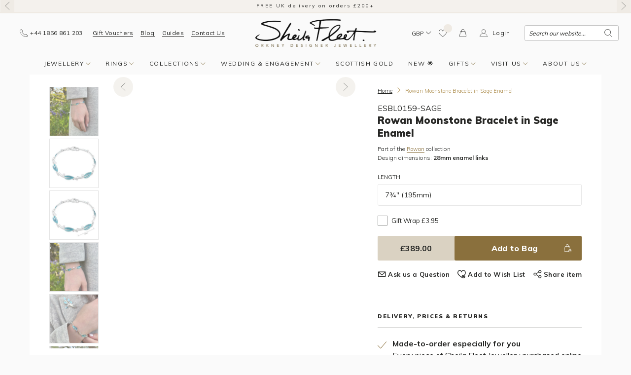

--- FILE ---
content_type: text/html; charset=utf-8
request_url: https://sheilafleet.com/products/rowan-moonstone-bracelet-in-sage-enamel-esbl0159-sage
body_size: 141709
content:
<!doctype html>
<html class="no-js" lang="en">
<head>
	<meta charset="utf-8">
	<meta http-equiv="X-UA-Compatible" content="IE=edge">
	<meta name='viewport' content='width=device-width, initial-scale=1, shrink-to-fit=no'>
	<meta name='format-detection' content='telephone=no'>
	<link rel="canonical" href="https://sheilafleet.com/products/rowan-moonstone-bracelet-in-sage-enamel-esbl0159-sage"><link rel="shortcut icon" href="//sheilafleet.com/cdn/shop/files/sfj-runic-favicon-v3_705ee068-22ec-4128-9b24-7e35a22c0acf_32x32.gif?v=1679918622" type="image/png"><title>Rowan Moonstone Bracelet in Sage Enamel&ndash; Sheila Fleet Jewellery</title><meta name="description" content="This sterling silver Rowan Bracelet features six individual leaves in Sage enamel, each enhanced with a 2mm Moonstone, set by hand in our Orkney Workshop.In Scottish lore, the Rowan tree is regarded as a ‘Tree of Life’; a protector from harm—its berries symbolic of life and renewal. Sheila’s Rowan collection has been c"><style type="text/css">.uk-hidden,[hidden]{display:none!important;}</style><meta property="og:site_name" content="Sheila Fleet Jewellery">
<meta property="og:url" content="https://sheilafleet.com/products/rowan-moonstone-bracelet-in-sage-enamel-esbl0159-sage">
<meta property="og:title" content="Rowan Moonstone Bracelet in Sage Enamel">
<meta property="og:type" content="product">
<meta property="og:description" content="This sterling silver Rowan Bracelet features six individual leaves in Sage enamel, each enhanced with a 2mm Moonstone, set by hand in our Orkney Workshop.In Scottish lore, the Rowan tree is regarded as a ‘Tree of Life’; a protector from harm—its berries symbolic of life and renewal. Sheila’s Rowan collection has been c"><meta property="og:price:amount" content="389.00">
  <meta property="og:price:currency" content="GBP"><meta property="og:image" content="http://sheilafleet.com/cdn/shop/files/ESBL0159-Rowanbraceletinsagemodelled1_1200x1200.jpg?v=1684749500"><meta property="og:image" content="http://sheilafleet.com/cdn/shop/products/ESBL0159-SAGE_1200x1200.jpg?v=1684749500"><meta property="og:image" content="http://sheilafleet.com/cdn/shop/products/ESBL0159-SAGE-sizes_1200x1200.jpg?v=1684749500">
<meta property="og:image:secure_url" content="https://sheilafleet.com/cdn/shop/files/ESBL0159-Rowanbraceletinsagemodelled1_1200x1200.jpg?v=1684749500"><meta property="og:image:secure_url" content="https://sheilafleet.com/cdn/shop/products/ESBL0159-SAGE_1200x1200.jpg?v=1684749500"><meta property="og:image:secure_url" content="https://sheilafleet.com/cdn/shop/products/ESBL0159-SAGE-sizes_1200x1200.jpg?v=1684749500"> <meta name="twitter:card" content="summary_large_image">
<meta name="twitter:title" content="Rowan Moonstone Bracelet in Sage Enamel">
<meta name="twitter:description" content="This sterling silver Rowan Bracelet features six individual leaves in Sage enamel, each enhanced with a 2mm Moonstone, set by hand in our Orkney Workshop.In Scottish lore, the Rowan tree is regarded as a ‘Tree of Life’; a protector from harm—its berries symbolic of life and renewal. Sheila’s Rowan collection has been c"><link href="//sheilafleet.com/cdn/shop/t/8/assets/uikit.theme.min.css?v=49098779938902903701720444699" rel="stylesheet" type="text/css" media="all" />
	<link href="//sheilafleet.com/cdn/shop/t/8/assets/theme.min.css?v=13599867461696767121769711729" rel="stylesheet" type="text/css" media="all" /><link href="https://fonts.googleapis.com/css?family=Muli:300,400,700,800,900&display=swap" rel="stylesheet"><!-- Crazy Egg -->
    <script type="text/javascript" src="//script.crazyegg.com/pages/scripts/0093/6456.js" async="async" ></script>
    <!-- End Crazy Egg -->

	<!-- Google Tag Manager -->
	<script>(function(w,d,s,l,i){w[l]=w[l]||[];w[l].push({'gtm.start':
                new Date().getTime(),event:'gtm.js'});var f=d.getElementsByTagName(s)[0],
            j=d.createElement(s),dl=l!='dataLayer'?'&l='+l:'';j.async=true;j.src=
            'https://www.googletagmanager.com/gtm.js?id='+i+dl;f.parentNode.insertBefore(j,f);
        })(window,document,'script','dataLayer','GTM-5WWRKTR');</script>
	<!-- End Google Tag Manager -->

	<script>
		var theme = {
				breakpoints: {
					medium: 768,
					large: 1024,
					widescreen: 1400
				},
				baseUrl: "https://sheilafleet.com",
				sgBadgeUrl: "//sheilafleet.com/cdn/shop/t/8/assets/sg-badge_small.png?v=83858230903870510171764000937",
				strings: {
					addToCart: "Add to Bag",
					soldOut: "Sold Out",
					unavailable: "Unavailable",
					regularPrice: "Regular price",
					salePrice: "Sale price",
					sale: "Sale",
					showMore: "Show More",
					showLess: "Show Less",
					addressError: "Error looking up that address",
					addressNoResults: "No results for that address",
					addressQueryLimit: "You have exceeded the Google API usage limit. Consider upgrading to a \u003ca href=\"https:\/\/developers.google.com\/maps\/premium\/usage-limits\"\u003ePremium Plan\u003c\/a\u003e.",
					authError: "There was a problem authenticating your Google Maps account.",
					newWindow: "Opens in a new window.",
					external: "Opens external website.",
					newWindowExternal: "Opens external website in a new window.",
					removeLabel: "Remove [product]",
					update: "Update",
					quantity: "Quantity",
					discountedTotal: "Discounted total",
					regularTotal: "Regular total",
					priceColumn: "See Price column for discount details.",
					quantityMinimumMessage: "Quantity must be 1 or more",
					cartError: "There was an error while updating your bag. Please try again.",
					removedItemMessage: "Removed \u003cspan class=\"cart__removed-product-details\"\u003e([quantity]) [link]\u003c\/span\u003e from your bag.",
					unitPrice: "Unit price",
					unitPriceSeparator: "per",
					oneCartCount: "1 item",
					otherCartCount: "[count] items",
					quantityLabel: "Quantity: [count]"
				},
				currencyCode: "GBP",
				currencySign: "£",
				moneyFormat: "£{{amount}}",
				moneyFormatWithCurrency: "£{{amount}} GBP"
		};
		document.documentElement.className = document.documentElement.className.replace('no-js', 'js');
	</script><script>window.performance && window.performance.mark && window.performance.mark('shopify.content_for_header.start');</script><meta name="google-site-verification" content="lmJoi0I1DJCPPsQTYnQ8YJU2YlXWBFrN5gXFO3Hbze8">
<meta id="shopify-digital-wallet" name="shopify-digital-wallet" content="/25226313776/digital_wallets/dialog">
<meta name="shopify-checkout-api-token" content="f7603a9f7c51ead51fa60fad2b006290">
<link rel="alternate" type="application/json+oembed" href="https://sheilafleet.com/products/rowan-moonstone-bracelet-in-sage-enamel-esbl0159-sage.oembed">
<script async="async" src="/checkouts/internal/preloads.js?locale=en-GB"></script>
<link rel="preconnect" href="https://shop.app" crossorigin="anonymous">
<script async="async" src="https://shop.app/checkouts/internal/preloads.js?locale=en-GB&shop_id=25226313776" crossorigin="anonymous"></script>
<script id="apple-pay-shop-capabilities" type="application/json">{"shopId":25226313776,"countryCode":"GB","currencyCode":"GBP","merchantCapabilities":["supports3DS"],"merchantId":"gid:\/\/shopify\/Shop\/25226313776","merchantName":"Sheila Fleet Jewellery","requiredBillingContactFields":["postalAddress","email","phone"],"requiredShippingContactFields":["postalAddress","email","phone"],"shippingType":"shipping","supportedNetworks":["visa","maestro","masterCard","amex","discover","elo"],"total":{"type":"pending","label":"Sheila Fleet Jewellery","amount":"1.00"},"shopifyPaymentsEnabled":true,"supportsSubscriptions":true}</script>
<script id="shopify-features" type="application/json">{"accessToken":"f7603a9f7c51ead51fa60fad2b006290","betas":["rich-media-storefront-analytics"],"domain":"sheilafleet.com","predictiveSearch":true,"shopId":25226313776,"locale":"en"}</script>
<script>var Shopify = Shopify || {};
Shopify.shop = "sheilafleetjewellery.myshopify.com";
Shopify.locale = "en";
Shopify.currency = {"active":"GBP","rate":"1.0"};
Shopify.country = "GB";
Shopify.theme = {"name":"sheila-fleet-jewellery\/main","id":129498120419,"schema_name":"Sheila","schema_version":"1.0.0","theme_store_id":null,"role":"main"};
Shopify.theme.handle = "null";
Shopify.theme.style = {"id":null,"handle":null};
Shopify.cdnHost = "sheilafleet.com/cdn";
Shopify.routes = Shopify.routes || {};
Shopify.routes.root = "/";</script>
<script type="module">!function(o){(o.Shopify=o.Shopify||{}).modules=!0}(window);</script>
<script>!function(o){function n(){var o=[];function n(){o.push(Array.prototype.slice.apply(arguments))}return n.q=o,n}var t=o.Shopify=o.Shopify||{};t.loadFeatures=n(),t.autoloadFeatures=n()}(window);</script>
<script>
  window.ShopifyPay = window.ShopifyPay || {};
  window.ShopifyPay.apiHost = "shop.app\/pay";
  window.ShopifyPay.redirectState = null;
</script>
<script id="shop-js-analytics" type="application/json">{"pageType":"product"}</script>
<script defer="defer" async type="module" src="//sheilafleet.com/cdn/shopifycloud/shop-js/modules/v2/client.init-shop-cart-sync_BN7fPSNr.en.esm.js"></script>
<script defer="defer" async type="module" src="//sheilafleet.com/cdn/shopifycloud/shop-js/modules/v2/chunk.common_Cbph3Kss.esm.js"></script>
<script defer="defer" async type="module" src="//sheilafleet.com/cdn/shopifycloud/shop-js/modules/v2/chunk.modal_DKumMAJ1.esm.js"></script>
<script type="module">
  await import("//sheilafleet.com/cdn/shopifycloud/shop-js/modules/v2/client.init-shop-cart-sync_BN7fPSNr.en.esm.js");
await import("//sheilafleet.com/cdn/shopifycloud/shop-js/modules/v2/chunk.common_Cbph3Kss.esm.js");
await import("//sheilafleet.com/cdn/shopifycloud/shop-js/modules/v2/chunk.modal_DKumMAJ1.esm.js");

  window.Shopify.SignInWithShop?.initShopCartSync?.({"fedCMEnabled":true,"windoidEnabled":true});

</script>
<script>
  window.Shopify = window.Shopify || {};
  if (!window.Shopify.featureAssets) window.Shopify.featureAssets = {};
  window.Shopify.featureAssets['shop-js'] = {"shop-cart-sync":["modules/v2/client.shop-cart-sync_CJVUk8Jm.en.esm.js","modules/v2/chunk.common_Cbph3Kss.esm.js","modules/v2/chunk.modal_DKumMAJ1.esm.js"],"init-fed-cm":["modules/v2/client.init-fed-cm_7Fvt41F4.en.esm.js","modules/v2/chunk.common_Cbph3Kss.esm.js","modules/v2/chunk.modal_DKumMAJ1.esm.js"],"init-shop-email-lookup-coordinator":["modules/v2/client.init-shop-email-lookup-coordinator_Cc088_bR.en.esm.js","modules/v2/chunk.common_Cbph3Kss.esm.js","modules/v2/chunk.modal_DKumMAJ1.esm.js"],"init-windoid":["modules/v2/client.init-windoid_hPopwJRj.en.esm.js","modules/v2/chunk.common_Cbph3Kss.esm.js","modules/v2/chunk.modal_DKumMAJ1.esm.js"],"shop-button":["modules/v2/client.shop-button_B0jaPSNF.en.esm.js","modules/v2/chunk.common_Cbph3Kss.esm.js","modules/v2/chunk.modal_DKumMAJ1.esm.js"],"shop-cash-offers":["modules/v2/client.shop-cash-offers_DPIskqss.en.esm.js","modules/v2/chunk.common_Cbph3Kss.esm.js","modules/v2/chunk.modal_DKumMAJ1.esm.js"],"shop-toast-manager":["modules/v2/client.shop-toast-manager_CK7RT69O.en.esm.js","modules/v2/chunk.common_Cbph3Kss.esm.js","modules/v2/chunk.modal_DKumMAJ1.esm.js"],"init-shop-cart-sync":["modules/v2/client.init-shop-cart-sync_BN7fPSNr.en.esm.js","modules/v2/chunk.common_Cbph3Kss.esm.js","modules/v2/chunk.modal_DKumMAJ1.esm.js"],"init-customer-accounts-sign-up":["modules/v2/client.init-customer-accounts-sign-up_CfPf4CXf.en.esm.js","modules/v2/client.shop-login-button_DeIztwXF.en.esm.js","modules/v2/chunk.common_Cbph3Kss.esm.js","modules/v2/chunk.modal_DKumMAJ1.esm.js"],"pay-button":["modules/v2/client.pay-button_CgIwFSYN.en.esm.js","modules/v2/chunk.common_Cbph3Kss.esm.js","modules/v2/chunk.modal_DKumMAJ1.esm.js"],"init-customer-accounts":["modules/v2/client.init-customer-accounts_DQ3x16JI.en.esm.js","modules/v2/client.shop-login-button_DeIztwXF.en.esm.js","modules/v2/chunk.common_Cbph3Kss.esm.js","modules/v2/chunk.modal_DKumMAJ1.esm.js"],"avatar":["modules/v2/client.avatar_BTnouDA3.en.esm.js"],"init-shop-for-new-customer-accounts":["modules/v2/client.init-shop-for-new-customer-accounts_CsZy_esa.en.esm.js","modules/v2/client.shop-login-button_DeIztwXF.en.esm.js","modules/v2/chunk.common_Cbph3Kss.esm.js","modules/v2/chunk.modal_DKumMAJ1.esm.js"],"shop-follow-button":["modules/v2/client.shop-follow-button_BRMJjgGd.en.esm.js","modules/v2/chunk.common_Cbph3Kss.esm.js","modules/v2/chunk.modal_DKumMAJ1.esm.js"],"checkout-modal":["modules/v2/client.checkout-modal_B9Drz_yf.en.esm.js","modules/v2/chunk.common_Cbph3Kss.esm.js","modules/v2/chunk.modal_DKumMAJ1.esm.js"],"shop-login-button":["modules/v2/client.shop-login-button_DeIztwXF.en.esm.js","modules/v2/chunk.common_Cbph3Kss.esm.js","modules/v2/chunk.modal_DKumMAJ1.esm.js"],"lead-capture":["modules/v2/client.lead-capture_DXYzFM3R.en.esm.js","modules/v2/chunk.common_Cbph3Kss.esm.js","modules/v2/chunk.modal_DKumMAJ1.esm.js"],"shop-login":["modules/v2/client.shop-login_CA5pJqmO.en.esm.js","modules/v2/chunk.common_Cbph3Kss.esm.js","modules/v2/chunk.modal_DKumMAJ1.esm.js"],"payment-terms":["modules/v2/client.payment-terms_BxzfvcZJ.en.esm.js","modules/v2/chunk.common_Cbph3Kss.esm.js","modules/v2/chunk.modal_DKumMAJ1.esm.js"]};
</script>
<script>(function() {
  var isLoaded = false;
  function asyncLoad() {
    if (isLoaded) return;
    isLoaded = true;
    var urls = ["\/\/swymprod.azureedge.net\/code\/swym_fb_pixel.js?shop=sheilafleetjewellery.myshopify.com","https:\/\/chimpstatic.com\/mcjs-connected\/js\/users\/6bcb20d9fbce6204ff9598c54\/87716aaa2c0a2f813a5b1847d.js?shop=sheilafleetjewellery.myshopify.com","https:\/\/cdn.nfcube.com\/3940c533a03669dcabcd18c731c9c59d.js?shop=sheilafleetjewellery.myshopify.com"];
    for (var i = 0; i < urls.length; i++) {
      var s = document.createElement('script');
      s.type = 'text/javascript';
      s.async = true;
      s.src = urls[i];
      var x = document.getElementsByTagName('script')[0];
      x.parentNode.insertBefore(s, x);
    }
  };
  if(window.attachEvent) {
    window.attachEvent('onload', asyncLoad);
  } else {
    window.addEventListener('load', asyncLoad, false);
  }
})();</script>
<script id="__st">var __st={"a":25226313776,"offset":0,"reqid":"62459090-338d-4aa2-8070-29bb93097b0f-1769906352","pageurl":"sheilafleet.com\/products\/rowan-moonstone-bracelet-in-sage-enamel-esbl0159-sage","u":"75f1c4115e7e","p":"product","rtyp":"product","rid":4353249771568};</script>
<script>window.ShopifyPaypalV4VisibilityTracking = true;</script>
<script id="captcha-bootstrap">!function(){'use strict';const t='contact',e='account',n='new_comment',o=[[t,t],['blogs',n],['comments',n],[t,'customer']],c=[[e,'customer_login'],[e,'guest_login'],[e,'recover_customer_password'],[e,'create_customer']],r=t=>t.map((([t,e])=>`form[action*='/${t}']:not([data-nocaptcha='true']) input[name='form_type'][value='${e}']`)).join(','),a=t=>()=>t?[...document.querySelectorAll(t)].map((t=>t.form)):[];function s(){const t=[...o],e=r(t);return a(e)}const i='password',u='form_key',d=['recaptcha-v3-token','g-recaptcha-response','h-captcha-response',i],f=()=>{try{return window.sessionStorage}catch{return}},m='__shopify_v',_=t=>t.elements[u];function p(t,e,n=!1){try{const o=window.sessionStorage,c=JSON.parse(o.getItem(e)),{data:r}=function(t){const{data:e,action:n}=t;return t[m]||n?{data:e,action:n}:{data:t,action:n}}(c);for(const[e,n]of Object.entries(r))t.elements[e]&&(t.elements[e].value=n);n&&o.removeItem(e)}catch(o){console.error('form repopulation failed',{error:o})}}const l='form_type',E='cptcha';function T(t){t.dataset[E]=!0}const w=window,h=w.document,L='Shopify',v='ce_forms',y='captcha';let A=!1;((t,e)=>{const n=(g='f06e6c50-85a8-45c8-87d0-21a2b65856fe',I='https://cdn.shopify.com/shopifycloud/storefront-forms-hcaptcha/ce_storefront_forms_captcha_hcaptcha.v1.5.2.iife.js',D={infoText:'Protected by hCaptcha',privacyText:'Privacy',termsText:'Terms'},(t,e,n)=>{const o=w[L][v],c=o.bindForm;if(c)return c(t,g,e,D).then(n);var r;o.q.push([[t,g,e,D],n]),r=I,A||(h.body.append(Object.assign(h.createElement('script'),{id:'captcha-provider',async:!0,src:r})),A=!0)});var g,I,D;w[L]=w[L]||{},w[L][v]=w[L][v]||{},w[L][v].q=[],w[L][y]=w[L][y]||{},w[L][y].protect=function(t,e){n(t,void 0,e),T(t)},Object.freeze(w[L][y]),function(t,e,n,w,h,L){const[v,y,A,g]=function(t,e,n){const i=e?o:[],u=t?c:[],d=[...i,...u],f=r(d),m=r(i),_=r(d.filter((([t,e])=>n.includes(e))));return[a(f),a(m),a(_),s()]}(w,h,L),I=t=>{const e=t.target;return e instanceof HTMLFormElement?e:e&&e.form},D=t=>v().includes(t);t.addEventListener('submit',(t=>{const e=I(t);if(!e)return;const n=D(e)&&!e.dataset.hcaptchaBound&&!e.dataset.recaptchaBound,o=_(e),c=g().includes(e)&&(!o||!o.value);(n||c)&&t.preventDefault(),c&&!n&&(function(t){try{if(!f())return;!function(t){const e=f();if(!e)return;const n=_(t);if(!n)return;const o=n.value;o&&e.removeItem(o)}(t);const e=Array.from(Array(32),(()=>Math.random().toString(36)[2])).join('');!function(t,e){_(t)||t.append(Object.assign(document.createElement('input'),{type:'hidden',name:u})),t.elements[u].value=e}(t,e),function(t,e){const n=f();if(!n)return;const o=[...t.querySelectorAll(`input[type='${i}']`)].map((({name:t})=>t)),c=[...d,...o],r={};for(const[a,s]of new FormData(t).entries())c.includes(a)||(r[a]=s);n.setItem(e,JSON.stringify({[m]:1,action:t.action,data:r}))}(t,e)}catch(e){console.error('failed to persist form',e)}}(e),e.submit())}));const S=(t,e)=>{t&&!t.dataset[E]&&(n(t,e.some((e=>e===t))),T(t))};for(const o of['focusin','change'])t.addEventListener(o,(t=>{const e=I(t);D(e)&&S(e,y())}));const B=e.get('form_key'),M=e.get(l),P=B&&M;t.addEventListener('DOMContentLoaded',(()=>{const t=y();if(P)for(const e of t)e.elements[l].value===M&&p(e,B);[...new Set([...A(),...v().filter((t=>'true'===t.dataset.shopifyCaptcha))])].forEach((e=>S(e,t)))}))}(h,new URLSearchParams(w.location.search),n,t,e,['guest_login'])})(!0,!0)}();</script>
<script integrity="sha256-4kQ18oKyAcykRKYeNunJcIwy7WH5gtpwJnB7kiuLZ1E=" data-source-attribution="shopify.loadfeatures" defer="defer" src="//sheilafleet.com/cdn/shopifycloud/storefront/assets/storefront/load_feature-a0a9edcb.js" crossorigin="anonymous"></script>
<script crossorigin="anonymous" defer="defer" src="//sheilafleet.com/cdn/shopifycloud/storefront/assets/shopify_pay/storefront-65b4c6d7.js?v=20250812"></script>
<script data-source-attribution="shopify.dynamic_checkout.dynamic.init">var Shopify=Shopify||{};Shopify.PaymentButton=Shopify.PaymentButton||{isStorefrontPortableWallets:!0,init:function(){window.Shopify.PaymentButton.init=function(){};var t=document.createElement("script");t.src="https://sheilafleet.com/cdn/shopifycloud/portable-wallets/latest/portable-wallets.en.js",t.type="module",document.head.appendChild(t)}};
</script>
<script data-source-attribution="shopify.dynamic_checkout.buyer_consent">
  function portableWalletsHideBuyerConsent(e){var t=document.getElementById("shopify-buyer-consent"),n=document.getElementById("shopify-subscription-policy-button");t&&n&&(t.classList.add("hidden"),t.setAttribute("aria-hidden","true"),n.removeEventListener("click",e))}function portableWalletsShowBuyerConsent(e){var t=document.getElementById("shopify-buyer-consent"),n=document.getElementById("shopify-subscription-policy-button");t&&n&&(t.classList.remove("hidden"),t.removeAttribute("aria-hidden"),n.addEventListener("click",e))}window.Shopify?.PaymentButton&&(window.Shopify.PaymentButton.hideBuyerConsent=portableWalletsHideBuyerConsent,window.Shopify.PaymentButton.showBuyerConsent=portableWalletsShowBuyerConsent);
</script>
<script>
  function portableWalletsCleanup(e){e&&e.src&&console.error("Failed to load portable wallets script "+e.src);var t=document.querySelectorAll("shopify-accelerated-checkout .shopify-payment-button__skeleton, shopify-accelerated-checkout-cart .wallet-cart-button__skeleton"),e=document.getElementById("shopify-buyer-consent");for(let e=0;e<t.length;e++)t[e].remove();e&&e.remove()}function portableWalletsNotLoadedAsModule(e){e instanceof ErrorEvent&&"string"==typeof e.message&&e.message.includes("import.meta")&&"string"==typeof e.filename&&e.filename.includes("portable-wallets")&&(window.removeEventListener("error",portableWalletsNotLoadedAsModule),window.Shopify.PaymentButton.failedToLoad=e,"loading"===document.readyState?document.addEventListener("DOMContentLoaded",window.Shopify.PaymentButton.init):window.Shopify.PaymentButton.init())}window.addEventListener("error",portableWalletsNotLoadedAsModule);
</script>

<script type="module" src="https://sheilafleet.com/cdn/shopifycloud/portable-wallets/latest/portable-wallets.en.js" onError="portableWalletsCleanup(this)" crossorigin="anonymous"></script>
<script nomodule>
  document.addEventListener("DOMContentLoaded", portableWalletsCleanup);
</script>

<link id="shopify-accelerated-checkout-styles" rel="stylesheet" media="screen" href="https://sheilafleet.com/cdn/shopifycloud/portable-wallets/latest/accelerated-checkout-backwards-compat.css" crossorigin="anonymous">
<style id="shopify-accelerated-checkout-cart">
        #shopify-buyer-consent {
  margin-top: 1em;
  display: inline-block;
  width: 100%;
}

#shopify-buyer-consent.hidden {
  display: none;
}

#shopify-subscription-policy-button {
  background: none;
  border: none;
  padding: 0;
  text-decoration: underline;
  font-size: inherit;
  cursor: pointer;
}

#shopify-subscription-policy-button::before {
  box-shadow: none;
}

      </style>

<script>window.performance && window.performance.mark && window.performance.mark('shopify.content_for_header.end');</script>
	
<script>window.BOLD = window.BOLD || {};
    window.BOLD.common = window.BOLD.common || {};
    window.BOLD.common.Shopify = window.BOLD.common.Shopify || {};
    window.BOLD.common.Shopify.shop = {
      domain: 'sheilafleet.com',
      permanent_domain: 'sheilafleetjewellery.myshopify.com',
      url: 'https://sheilafleet.com',
      secure_url: 'https://sheilafleet.com',
      money_format: "£{{amount}}",
      currency: "GBP"
    };
    window.BOLD.common.Shopify.customer = {
      id: null,
      tags: null,
    };
    window.BOLD.common.Shopify.cart = {"note":null,"attributes":{},"original_total_price":0,"total_price":0,"total_discount":0,"total_weight":0.0,"item_count":0,"items":[],"requires_shipping":false,"currency":"GBP","items_subtotal_price":0,"cart_level_discount_applications":[],"checkout_charge_amount":0};
    window.BOLD.common.template = 'product';window.BOLD.common.Shopify.formatMoney = function(money, format) {
        function n(t, e) {
            return "undefined" == typeof t ? e : t
        }
        function r(t, e, r, i) {
            if (e = n(e, 2),
                r = n(r, ","),
                i = n(i, "."),
            isNaN(t) || null == t)
                return 0;
            t = (t / 100).toFixed(e);
            var o = t.split(".")
                , a = o[0].replace(/(\d)(?=(\d\d\d)+(?!\d))/g, "$1" + r)
                , s = o[1] ? i + o[1] : "";
            return a + s
        }
        "string" == typeof money && (money = money.replace(".", ""));
        var i = ""
            , o = /\{\{\s*(\w+)\s*\}\}/
            , a = format || window.BOLD.common.Shopify.shop.money_format || window.Shopify.money_format || "$ {{ amount }}";
        switch (a.match(o)[1]) {
            case "amount":
                i = r(money, 2, ",", ".");
                break;
            case "amount_no_decimals":
                i = r(money, 0, ",", ".");
                break;
            case "amount_with_comma_separator":
                i = r(money, 2, ".", ",");
                break;
            case "amount_no_decimals_with_comma_separator":
                i = r(money, 0, ".", ",");
                break;
            case "amount_with_space_separator":
                i = r(money, 2, " ", ",");
                break;
            case "amount_no_decimals_with_space_separator":
                i = r(money, 0, " ", ",");
                break;
            case "amount_with_apostrophe_separator":
                i = r(money, 2, "'", ".");
                break;
        }
        return a.replace(o, i);
    };
    window.BOLD.common.Shopify.saveProduct = function (handle, product) {
      if (typeof handle === 'string' && typeof window.BOLD.common.Shopify.products[handle] === 'undefined') {
        if (typeof product === 'number') {
          window.BOLD.common.Shopify.handles[product] = handle;
          product = { id: product };
        }
        window.BOLD.common.Shopify.products[handle] = product;
      }
    };
    window.BOLD.common.Shopify.saveVariant = function (variant_id, variant) {
      if (typeof variant_id === 'number' && typeof window.BOLD.common.Shopify.variants[variant_id] === 'undefined') {
        window.BOLD.common.Shopify.variants[variant_id] = variant;
      }
    };window.BOLD.common.Shopify.products = window.BOLD.common.Shopify.products || {};
    window.BOLD.common.Shopify.variants = window.BOLD.common.Shopify.variants || {};
    window.BOLD.common.Shopify.handles = window.BOLD.common.Shopify.handles || {};window.BOLD.common.Shopify.handle = "rowan-moonstone-bracelet-in-sage-enamel-esbl0159-sage"
window.BOLD.common.Shopify.saveProduct("rowan-moonstone-bracelet-in-sage-enamel-esbl0159-sage", 4353249771568);window.BOLD.common.Shopify.saveVariant(31264624508976, { product_id: 4353249771568, product_handle: "rowan-moonstone-bracelet-in-sage-enamel-esbl0159-sage", price: 38900, group_id: '', csp_metafield: {}});window.BOLD.apps_installed = {"Product Options":2} || {};window.BOLD.common.Shopify.metafields = window.BOLD.common.Shopify.metafields || {};window.BOLD.common.Shopify.metafields["bold_rp"] = {};window.BOLD.common.Shopify.metafields["bold_csp_defaults"] = {};window.BOLD.common.cacheParams = window.BOLD.common.cacheParams || {};
    window.BOLD.common.cacheParams.options = 1680709591;

</script>
<script>
    window.BOLD.common.cacheParams.options = 1769698614;
</script>
<link href="//sheilafleet.com/cdn/shop/t/8/assets/bold-options.css?v=123160307633435409531708091223" rel="stylesheet" type="text/css" media="all" />
<script defer src="https://options.shopapps.site/js/options.js"></script>

	
	<link rel="preload stylesheet" href="//sheilafleet.com/cdn/shop/t/8/assets/boost-pfs-instant-search.css?v=37016165925807385751701881229" as="style"><link href="//sheilafleet.com/cdn/shop/t/8/assets/boost-pfs-custom.css?v=171873851027484462931692266666" rel="stylesheet" type="text/css" media="all" /><style data-id="boost-pfs-style">
    .boost-pfs-filter-option-title-text {}

   .boost-pfs-filter-tree-v .boost-pfs-filter-option-title-text:before {}
    .boost-pfs-filter-tree-v .boost-pfs-filter-option.boost-pfs-filter-option-collapsed .boost-pfs-filter-option-title-text:before {}
    .boost-pfs-filter-tree-h .boost-pfs-filter-option-title-heading:before {}

    .boost-pfs-filter-refine-by .boost-pfs-filter-option-title h3 {}

    .boost-pfs-filter-option-content .boost-pfs-filter-option-item-list .boost-pfs-filter-option-item button,
    .boost-pfs-filter-option-content .boost-pfs-filter-option-item-list .boost-pfs-filter-option-item .boost-pfs-filter-button,
    .boost-pfs-filter-option-range-amount input,
    .boost-pfs-filter-tree-v .boost-pfs-filter-refine-by .boost-pfs-filter-refine-by-items .refine-by-item,
    .boost-pfs-filter-refine-by-wrapper-v .boost-pfs-filter-refine-by .boost-pfs-filter-refine-by-items .refine-by-item,
    .boost-pfs-filter-refine-by .boost-pfs-filter-option-title,
    .boost-pfs-filter-refine-by .boost-pfs-filter-refine-by-items .refine-by-item>a,
    .boost-pfs-filter-refine-by>span,
    .boost-pfs-filter-clear,
    .boost-pfs-filter-clear-all{}
    .boost-pfs-filter-tree-h .boost-pfs-filter-pc .boost-pfs-filter-refine-by-items .refine-by-item .boost-pfs-filter-clear .refine-by-type,
    .boost-pfs-filter-refine-by-wrapper-h .boost-pfs-filter-pc .boost-pfs-filter-refine-by-items .refine-by-item .boost-pfs-filter-clear .refine-by-type {}

    .boost-pfs-filter-option-multi-level-collections .boost-pfs-filter-option-multi-level-list .boost-pfs-filter-option-item .boost-pfs-filter-button-arrow .boost-pfs-arrow:before,
    .boost-pfs-filter-option-multi-level-tag .boost-pfs-filter-option-multi-level-list .boost-pfs-filter-option-item .boost-pfs-filter-button-arrow .boost-pfs-arrow:before {}

    .boost-pfs-filter-refine-by-wrapper-v .boost-pfs-filter-refine-by .boost-pfs-filter-refine-by-items .refine-by-item .boost-pfs-filter-clear:after,
    .boost-pfs-filter-refine-by-wrapper-v .boost-pfs-filter-refine-by .boost-pfs-filter-refine-by-items .refine-by-item .boost-pfs-filter-clear:before,
    .boost-pfs-filter-tree-v .boost-pfs-filter-refine-by .boost-pfs-filter-refine-by-items .refine-by-item .boost-pfs-filter-clear:after,
    .boost-pfs-filter-tree-v .boost-pfs-filter-refine-by .boost-pfs-filter-refine-by-items .refine-by-item .boost-pfs-filter-clear:before,
    .boost-pfs-filter-refine-by-wrapper-h .boost-pfs-filter-pc .boost-pfs-filter-refine-by-items .refine-by-item .boost-pfs-filter-clear:after,
    .boost-pfs-filter-refine-by-wrapper-h .boost-pfs-filter-pc .boost-pfs-filter-refine-by-items .refine-by-item .boost-pfs-filter-clear:before,
    .boost-pfs-filter-tree-h .boost-pfs-filter-pc .boost-pfs-filter-refine-by-items .refine-by-item .boost-pfs-filter-clear:after,
    .boost-pfs-filter-tree-h .boost-pfs-filter-pc .boost-pfs-filter-refine-by-items .refine-by-item .boost-pfs-filter-clear:before {}
    .boost-pfs-filter-option-range-slider .noUi-value-horizontal {}

    .boost-pfs-filter-tree-mobile-button button,
    .boost-pfs-filter-top-sorting-mobile button {}
    .boost-pfs-filter-top-sorting-mobile button>span:after {}
  </style>

  	<link href="//sheilafleet.com/cdn/shop/t/8/assets/theme-extra.css?v=183132673614111964991769789930" rel="stylesheet" type="text/css" media="all" /><script type="text/javascript">
    var _iub = _iub || [];
    _iub.csConfiguration = {
        "countryDetection": true,
        "invalidateConsentWithoutLog": true,
        "consentOnContinuedBrowsing": false,
        "perPurposeConsent": true,
        "lang": "en",
        "siteId": 625953,
        "cookiePolicyId": 7929385,
        "invalidateConsentBefore": "2021-04-25",
        "banner": {
            "acceptButtonDisplay": true,
            "customizeButtonDisplay": true,
            "acceptButtonColor": "#82724c",
            "acceptButtonCaptionColor": "white",
            "customizeButtonColor": "#ffffff",
            "customizeButtonCaptionColor": "black",
            "rejectButtonDisplay": true,
            "rejectButtonColor": "#909090",
            "rejectButtonCaptionColor": "white",
            "listPurposes": true,
            "explicitWithdrawal": true,
            "position": "bottom",
            "textColor": "#010101",
            "backgroundColor": "#ffffff",
            "acceptButtonCaption": "Accept all and close",
            "customizeButtonCaption": "Learn more and customise"
        }
    };
    _iub.csConfiguration.callback = {
        onReady: function () {
            if (!consentUpdated) {
                // Consent is needed and the user has not expressed his preference yet
                updateConsent(false, false);
            }
        },
        onPreferenceExpressedOrNotNeeded: function (preferences) {
           /* var ad_storage = false;
            var analytics_storage = false;
            if (preferences) {
                // Consent is needed and the user has expressed his preference
                if (preferences.purposes) {
                    analytics_storage = preferences.purposes[4];
                    ad_storage = preferences.purposes[5];
                } else {
                    analytics_storage = ad_storage = preferences.consent;
                }
                updateConsent(ad_storage, analytics_storage);
            } else {
                // Consent is not needed
                updateConsent(true, true);
            }*/
            dataLayer.push({
                iubenda_ccpa_opted_out: _iub.cs.api.isCcpaOptedOut()
            });
            if (!preference) {
                dataLayer.push({
                    event: "iubenda_preference_not_needed"
                });
            } else {
                if (preference.consent === true) {
                    dataLayer.push({
                        event: "iubenda_consent_given"
                    });
                } else if (preference.consent === false) {
                    dataLayer.push({
                        event: "iubenda_consent_rejected"
                    });
                } else if (preference.purposes) {
                    for (var purposeId in preference.purposes) {
                        if (preference.purposes[purposeId]) {
                            dataLayer.push({
                                event: "iubenda_consent_given_purpose_" + purposeId
                            });
                        }
                    }
                }
            }
        }
    };
</script>
<!-- Tracking API -->
<script type="text/javascript">
    window.Shopify.loadFeatures([{
            name: 'consent-tracking-api',
            version: '0.1',
        },],
        function (error) {
            if (error) {
                throw error;
            }
        });
</script>
<script type="text/javascript" src="//cdn.iubenda.com/cs/iubenda_cs.js" charset="UTF-8" async></script>
<script class="notranslate" type="application/json" id="bold-options-json" translate=no>
{"gift-wrap":{"id":6760070119601,"title":"Gift Wrap","handle":"gift-wrap","description":"\u003cstrong\u003e***This is a hidden product used with the Product Options application, Please do not delete this product.***\u003c\/strong\u003e","published_at":"2021-06-09T09:05:42+01:00","created_at":"2021-06-09T09:05:42+01:00","vendor":"Sheila Fleet Jewellery","type":"OPTIONS_HIDDEN_PRODUCT","tags":["BOLD_HIDDEN_PRODUCT","OPTIONS_HIDDEN_PRODUCT"],"price":395,"price_min":395,"price_max":395,"available":true,"price_varies":false,"compare_at_price":null,"compare_at_price_min":0,"compare_at_price_max":0,"compare_at_price_varies":false,"variants":[{"id":40097615642801,"title":"Checked","option1":"Checked","option2":null,"option3":null,"sku":"","requires_shipping":true,"taxable":true,"featured_image":null,"available":true,"name":"Gift Wrap - Checked","public_title":"Checked","options":["Checked"],"price":395,"weight":0,"compare_at_price":null,"inventory_management":null,"barcode":"15642801","requires_selling_plan":false,"selling_plan_allocations":[],"quantity_rule":{"min":1,"max":null,"increment":1}}],"images":["\/\/sheilafleet.com\/cdn\/shop\/products\/giftwrap-icon_30c26ff9-6626-4fef-9e4e-69dfd2e528b1.png?v=1623285133"],"featured_image":"\/\/sheilafleet.com\/cdn\/shop\/products\/giftwrap-icon_30c26ff9-6626-4fef-9e4e-69dfd2e528b1.png?v=1623285133","options":["Title"],"media":[{"alt":null,"id":21339913781425,"position":1,"preview_image":{"aspect_ratio":1.0,"height":1024,"width":1024,"src":"\/\/sheilafleet.com\/cdn\/shop\/products\/giftwrap-icon_30c26ff9-6626-4fef-9e4e-69dfd2e528b1.png?v=1623285133"},"aspect_ratio":1.0,"height":1024,"media_type":"image","src":"\/\/sheilafleet.com\/cdn\/shop\/products\/giftwrap-icon_30c26ff9-6626-4fef-9e4e-69dfd2e528b1.png?v=1623285133","width":1024}],"requires_selling_plan":false,"selling_plan_groups":[],"content":"\u003cstrong\u003e***This is a hidden product used with the Product Options application, Please do not delete this product.***\u003c\/strong\u003e"},"engraving-1":{"id":6760174977201,"title":"Engraving","handle":"engraving-1","description":"\u003cstrong\u003e***This is a hidden product used with the Product Options application, Please do not delete this product.***\u003c\/strong\u003e","published_at":"2021-06-09T10:22:23+01:00","created_at":"2021-06-09T10:22:23+01:00","vendor":"Sheila Fleet Jewellery","type":"OPTIONS_HIDDEN_PRODUCT","tags":["BOLD_HIDDEN_PRODUCT","OPTIONS_HIDDEN_PRODUCT"],"price":2500,"price_min":2500,"price_max":2500,"available":true,"price_varies":false,"compare_at_price":null,"compare_at_price_min":0,"compare_at_price_max":0,"compare_at_price_varies":false,"variants":[{"id":40098039791793,"title":"checked","option1":"checked","option2":null,"option3":null,"sku":"","requires_shipping":true,"taxable":true,"featured_image":null,"available":true,"name":"Engraving - checked","public_title":"checked","options":["checked"],"price":2500,"weight":0,"compare_at_price":null,"inventory_management":null,"barcode":"39791793","requires_selling_plan":false,"selling_plan_allocations":[],"quantity_rule":{"min":1,"max":null,"increment":1}}],"images":["\/\/sheilafleet.com\/cdn\/shop\/products\/engraving-icon_b423aba5-02d8-4981-a2d6-36e2153ec173.png?v=1623285116"],"featured_image":"\/\/sheilafleet.com\/cdn\/shop\/products\/engraving-icon_b423aba5-02d8-4981-a2d6-36e2153ec173.png?v=1623285116","options":["Title"],"media":[{"alt":null,"id":21339912011953,"position":1,"preview_image":{"aspect_ratio":1.0,"height":1024,"width":1024,"src":"\/\/sheilafleet.com\/cdn\/shop\/products\/engraving-icon_b423aba5-02d8-4981-a2d6-36e2153ec173.png?v=1623285116"},"aspect_ratio":1.0,"height":1024,"media_type":"image","src":"\/\/sheilafleet.com\/cdn\/shop\/products\/engraving-icon_b423aba5-02d8-4981-a2d6-36e2153ec173.png?v=1623285116","width":1024}],"requires_selling_plan":false,"selling_plan_groups":[],"content":"\u003cstrong\u003e***This is a hidden product used with the Product Options application, Please do not delete this product.***\u003c\/strong\u003e"},"neckwire-length":{"id":6788283105457,"title":"Curb 140 (9Y) surcharge","handle":"neckwire-length","description":"\u003cstrong\u003e***This is a hidden product used with the Product Options application, Please do not delete this product.***\u003c\/strong\u003e","published_at":"2021-06-23T13:47:44+01:00","created_at":"2021-06-23T13:47:44+01:00","vendor":"Sheila Fleet Jewellery","type":"OPTIONS_HIDDEN_PRODUCT","tags":["BOLD_HIDDEN_PRODUCT","discountable","OPTIONS_HIDDEN_PRODUCT"],"price":1900,"price_min":1900,"price_max":1900,"available":true,"price_varies":false,"compare_at_price":null,"compare_at_price_min":0,"compare_at_price_max":0,"compare_at_price_varies":false,"variants":[{"id":40211667910833,"title":"18-20\" (46-51cm)","option1":"18-20\" (46-51cm)","option2":null,"option3":null,"sku":"9Y-CURB140-18-20","requires_shipping":true,"taxable":true,"featured_image":null,"available":true,"name":"Curb 140 (9Y) surcharge - 18-20\" (46-51cm)","public_title":"18-20\" (46-51cm)","options":["18-20\" (46-51cm)"],"price":1900,"weight":0,"compare_at_price":null,"inventory_management":null,"barcode":"67910833","requires_selling_plan":false,"selling_plan_allocations":[],"quantity_rule":{"min":1,"max":null,"increment":1}}],"images":["\/\/sheilafleet.com\/cdn\/shop\/products\/chain-gold-icon_ee984019-4986-4d66-8c40-470fcb6fa8f2.png?v=1633521250"],"featured_image":"\/\/sheilafleet.com\/cdn\/shop\/products\/chain-gold-icon_ee984019-4986-4d66-8c40-470fcb6fa8f2.png?v=1633521250","options":["Title"],"media":[{"alt":null,"id":22712506712241,"position":1,"preview_image":{"aspect_ratio":1.0,"height":1024,"width":1024,"src":"\/\/sheilafleet.com\/cdn\/shop\/products\/chain-gold-icon_ee984019-4986-4d66-8c40-470fcb6fa8f2.png?v=1633521250"},"aspect_ratio":1.0,"height":1024,"media_type":"image","src":"\/\/sheilafleet.com\/cdn\/shop\/products\/chain-gold-icon_ee984019-4986-4d66-8c40-470fcb6fa8f2.png?v=1633521250","width":1024}],"requires_selling_plan":false,"selling_plan_groups":[],"content":"\u003cstrong\u003e***This is a hidden product used with the Product Options application, Please do not delete this product.***\u003c\/strong\u003e"},"chain-length-1":{"id":6810920059057,"title":"Wheat 03 (9Y) surcharge","handle":"chain-length-1","description":"\u003cstrong\u003e***This is a hidden product used with the Product Options application, Please do not delete this product.***\u003c\/strong\u003e","published_at":"2021-07-08T11:02:00+01:00","created_at":"2021-07-08T11:02:00+01:00","vendor":"Sheila Fleet Jewellery","type":"OPTIONS_HIDDEN_PRODUCT","tags":["BOLD_HIDDEN_PRODUCT","discountable","OPTIONS_HIDDEN_PRODUCT"],"price":2700,"price_min":2700,"price_max":2700,"available":true,"price_varies":false,"compare_at_price":null,"compare_at_price_min":0,"compare_at_price_max":0,"compare_at_price_varies":false,"variants":[{"id":40298267934897,"title":"18-20\" (46-51cm)","option1":"18-20\" (46-51cm)","option2":null,"option3":null,"sku":"9Y-WHEAT03-18-20","requires_shipping":true,"taxable":true,"featured_image":null,"available":true,"name":"Wheat 03 (9Y) surcharge - 18-20\" (46-51cm)","public_title":"18-20\" (46-51cm)","options":["18-20\" (46-51cm)"],"price":2700,"weight":0,"compare_at_price":null,"inventory_management":null,"barcode":"67934897","requires_selling_plan":false,"selling_plan_allocations":[],"quantity_rule":{"min":1,"max":null,"increment":1}}],"images":["\/\/sheilafleet.com\/cdn\/shop\/products\/chain-gold-icon_7b5317ff-5841-4da3-a77d-14115881c1ce.png?v=1633521492"],"featured_image":"\/\/sheilafleet.com\/cdn\/shop\/products\/chain-gold-icon_7b5317ff-5841-4da3-a77d-14115881c1ce.png?v=1633521492","options":["Title"],"media":[{"alt":null,"id":22712552030385,"position":1,"preview_image":{"aspect_ratio":1.0,"height":1024,"width":1024,"src":"\/\/sheilafleet.com\/cdn\/shop\/products\/chain-gold-icon_7b5317ff-5841-4da3-a77d-14115881c1ce.png?v=1633521492"},"aspect_ratio":1.0,"height":1024,"media_type":"image","src":"\/\/sheilafleet.com\/cdn\/shop\/products\/chain-gold-icon_7b5317ff-5841-4da3-a77d-14115881c1ce.png?v=1633521492","width":1024}],"requires_selling_plan":false,"selling_plan_groups":[],"content":"\u003cstrong\u003e***This is a hidden product used with the Product Options application, Please do not delete this product.***\u003c\/strong\u003e"},"chain-length-2":{"id":6810924581041,"title":"Wheat 04 (9Y) surcharge","handle":"chain-length-2","description":"\u003cstrong\u003e***This is a hidden product used with the Product Options application, Please do not delete this product.***\u003c\/strong\u003e","published_at":"2021-07-08T11:08:38+01:00","created_at":"2021-07-08T11:08:38+01:00","vendor":"Sheila Fleet Jewellery","type":"OPTIONS_HIDDEN_PRODUCT","tags":["BOLD_HIDDEN_PRODUCT","discountable","OPTIONS_HIDDEN_PRODUCT"],"price":6400,"price_min":6400,"price_max":6400,"available":true,"price_varies":false,"compare_at_price":null,"compare_at_price_min":0,"compare_at_price_max":0,"compare_at_price_varies":false,"variants":[{"id":40298303029425,"title":"18-20\" (46-51cm)","option1":"18-20\" (46-51cm)","option2":null,"option3":null,"sku":"9Y-WHEAT04-18-20","requires_shipping":true,"taxable":true,"featured_image":null,"available":true,"name":"Wheat 04 (9Y) surcharge - 18-20\" (46-51cm)","public_title":"18-20\" (46-51cm)","options":["18-20\" (46-51cm)"],"price":6400,"weight":0,"compare_at_price":null,"inventory_management":null,"barcode":"03029425","requires_selling_plan":false,"selling_plan_allocations":[],"quantity_rule":{"min":1,"max":null,"increment":1}}],"images":["\/\/sheilafleet.com\/cdn\/shop\/products\/chain-gold-icon_2a86a5d4-cf2e-4e35-9953-ff5ba3a4ddf0.png?v=1633521526"],"featured_image":"\/\/sheilafleet.com\/cdn\/shop\/products\/chain-gold-icon_2a86a5d4-cf2e-4e35-9953-ff5ba3a4ddf0.png?v=1633521526","options":["Title"],"media":[{"alt":null,"id":22712559861937,"position":1,"preview_image":{"aspect_ratio":1.0,"height":1024,"width":1024,"src":"\/\/sheilafleet.com\/cdn\/shop\/products\/chain-gold-icon_2a86a5d4-cf2e-4e35-9953-ff5ba3a4ddf0.png?v=1633521526"},"aspect_ratio":1.0,"height":1024,"media_type":"image","src":"\/\/sheilafleet.com\/cdn\/shop\/products\/chain-gold-icon_2a86a5d4-cf2e-4e35-9953-ff5ba3a4ddf0.png?v=1633521526","width":1024}],"requires_selling_plan":false,"selling_plan_groups":[],"content":"\u003cstrong\u003e***This is a hidden product used with the Product Options application, Please do not delete this product.***\u003c\/strong\u003e"},"chain-length":{"id":6809592889521,"title":"Curb 145 (9Y) surcharge","handle":"chain-length","description":"\u003cstrong\u003e***This is a hidden product used with the Product Options application, Please do not delete this product.***\u003c\/strong\u003e","published_at":"2021-07-07T16:04:11+01:00","created_at":"2021-07-07T16:04:11+01:00","vendor":"Sheila Fleet Jewellery","type":"OPTIONS_HIDDEN_PRODUCT","tags":["BOLD_HIDDEN_PRODUCT","discountable","OPTIONS_HIDDEN_PRODUCT"],"price":2100,"price_min":2100,"price_max":2100,"available":true,"price_varies":false,"compare_at_price":null,"compare_at_price_min":0,"compare_at_price_max":0,"compare_at_price_varies":false,"variants":[{"id":40293334057137,"title":"18-20\" (46-51cm)","option1":"18-20\" (46-51cm)","option2":null,"option3":null,"sku":"9Y-CURB145-18-20","requires_shipping":true,"taxable":true,"featured_image":null,"available":true,"name":"Curb 145 (9Y) surcharge - 18-20\" (46-51cm)","public_title":"18-20\" (46-51cm)","options":["18-20\" (46-51cm)"],"price":2100,"weight":0,"compare_at_price":null,"inventory_management":null,"barcode":"34057137","requires_selling_plan":false,"selling_plan_allocations":[],"quantity_rule":{"min":1,"max":null,"increment":1}}],"images":["\/\/sheilafleet.com\/cdn\/shop\/products\/chain-gold-icon_80c163d9-46b1-4a3e-bb91-fb3fe5d5a238.png?v=1633521288"],"featured_image":"\/\/sheilafleet.com\/cdn\/shop\/products\/chain-gold-icon_80c163d9-46b1-4a3e-bb91-fb3fe5d5a238.png?v=1633521288","options":["Title"],"media":[{"alt":null,"id":22712512676017,"position":1,"preview_image":{"aspect_ratio":1.0,"height":1024,"width":1024,"src":"\/\/sheilafleet.com\/cdn\/shop\/products\/chain-gold-icon_80c163d9-46b1-4a3e-bb91-fb3fe5d5a238.png?v=1633521288"},"aspect_ratio":1.0,"height":1024,"media_type":"image","src":"\/\/sheilafleet.com\/cdn\/shop\/products\/chain-gold-icon_80c163d9-46b1-4a3e-bb91-fb3fe5d5a238.png?v=1633521288","width":1024}],"requires_selling_plan":false,"selling_plan_groups":[],"content":"\u003cstrong\u003e***This is a hidden product used with the Product Options application, Please do not delete this product.***\u003c\/strong\u003e"},"chain-length-9":{"id":6811054309553,"title":"Curb 140 (18Y) surcharge","handle":"chain-length-9","description":"\u003cstrong\u003e***This is a hidden product used with the Product Options application, Please do not delete this product.***\u003c\/strong\u003e","published_at":"2021-07-08T13:18:49+01:00","created_at":"2021-07-08T13:18:49+01:00","vendor":"Sheila Fleet Jewellery","type":"OPTIONS_HIDDEN_PRODUCT","tags":["BOLD_HIDDEN_PRODUCT","discountable","OPTIONS_HIDDEN_PRODUCT"],"price":4800,"price_min":4800,"price_max":4800,"available":true,"price_varies":false,"compare_at_price":null,"compare_at_price_min":0,"compare_at_price_max":0,"compare_at_price_varies":false,"variants":[{"id":40298838229169,"title":"18-20\" (46-51cm)","option1":"18-20\" (46-51cm)","option2":null,"option3":null,"sku":"18Y-CURB140-18-20","requires_shipping":true,"taxable":true,"featured_image":null,"available":true,"name":"Curb 140 (18Y) surcharge - 18-20\" (46-51cm)","public_title":"18-20\" (46-51cm)","options":["18-20\" (46-51cm)"],"price":4800,"weight":0,"compare_at_price":null,"inventory_management":null,"barcode":"38229169","requires_selling_plan":false,"selling_plan_allocations":[],"quantity_rule":{"min":1,"max":null,"increment":1}}],"images":["\/\/sheilafleet.com\/cdn\/shop\/products\/chain-gold-icon.png?v=1633521194"],"featured_image":"\/\/sheilafleet.com\/cdn\/shop\/products\/chain-gold-icon.png?v=1633521194","options":["Title"],"media":[{"alt":null,"id":22712495276209,"position":1,"preview_image":{"aspect_ratio":1.0,"height":1024,"width":1024,"src":"\/\/sheilafleet.com\/cdn\/shop\/products\/chain-gold-icon.png?v=1633521194"},"aspect_ratio":1.0,"height":1024,"media_type":"image","src":"\/\/sheilafleet.com\/cdn\/shop\/products\/chain-gold-icon.png?v=1633521194","width":1024}],"requires_selling_plan":false,"selling_plan_groups":[],"content":"\u003cstrong\u003e***This is a hidden product used with the Product Options application, Please do not delete this product.***\u003c\/strong\u003e"},"neckwire-length-1":{"id":6809584861361,"title":"Tonda G415 (9Y) surcharge","handle":"neckwire-length-1","description":"\u003cstrong\u003e***This is a hidden product used with the Product Options application, Please do not delete this product.***\u003c\/strong\u003e","published_at":"2021-07-07T15:57:07+01:00","created_at":"2021-07-07T15:57:07+01:00","vendor":"Sheila Fleet Jewellery","type":"OPTIONS_HIDDEN_PRODUCT","tags":["BOLD_HIDDEN_PRODUCT","discountable","OPTIONS_HIDDEN_PRODUCT"],"price":1300,"price_min":1300,"price_max":4800,"available":true,"price_varies":true,"compare_at_price":null,"compare_at_price_min":0,"compare_at_price_max":0,"compare_at_price_varies":false,"variants":[{"id":40293313577137,"title":"17\" (43cm)","option1":"17\" (43cm)","option2":null,"option3":null,"sku":"G415-17","requires_shipping":true,"taxable":true,"featured_image":null,"available":true,"name":"Tonda G415 (9Y) surcharge - 17\" (43cm)","public_title":"17\" (43cm)","options":["17\" (43cm)"],"price":1300,"weight":0,"compare_at_price":null,"inventory_management":null,"barcode":"13577137","requires_selling_plan":false,"selling_plan_allocations":[],"quantity_rule":{"min":1,"max":null,"increment":1}},{"id":40293313675441,"title":"18\" (46cm)","option1":"18\" (46cm)","option2":null,"option3":null,"sku":"G415-18","requires_shipping":true,"taxable":true,"featured_image":null,"available":true,"name":"Tonda G415 (9Y) surcharge - 18\" (46cm)","public_title":"18\" (46cm)","options":["18\" (46cm)"],"price":4800,"weight":0,"compare_at_price":null,"inventory_management":null,"barcode":"13675441","requires_selling_plan":false,"selling_plan_allocations":[],"quantity_rule":{"min":1,"max":null,"increment":1}}],"images":["\/\/sheilafleet.com\/cdn\/shop\/products\/wire-gold-icon_9e5bc8fe-3fe2-4d46-9b06-77d31eafac1a.png?v=1633521437"],"featured_image":"\/\/sheilafleet.com\/cdn\/shop\/products\/wire-gold-icon_9e5bc8fe-3fe2-4d46-9b06-77d31eafac1a.png?v=1633521437","options":["Title"],"media":[{"alt":null,"id":22712541905073,"position":1,"preview_image":{"aspect_ratio":1.0,"height":1024,"width":1024,"src":"\/\/sheilafleet.com\/cdn\/shop\/products\/wire-gold-icon_9e5bc8fe-3fe2-4d46-9b06-77d31eafac1a.png?v=1633521437"},"aspect_ratio":1.0,"height":1024,"media_type":"image","src":"\/\/sheilafleet.com\/cdn\/shop\/products\/wire-gold-icon_9e5bc8fe-3fe2-4d46-9b06-77d31eafac1a.png?v=1633521437","width":1024}],"requires_selling_plan":false,"selling_plan_groups":[],"content":"\u003cstrong\u003e***This is a hidden product used with the Product Options application, Please do not delete this product.***\u003c\/strong\u003e"},"chain-length-11":{"id":6811102544049,"title":"Wheat 03 (18Y) surcharge","handle":"chain-length-11","description":"\u003cstrong\u003e***This is a hidden product used with the Product Options application, Please do not delete this product.***\u003c\/strong\u003e","published_at":"2021-07-08T13:49:44+01:00","created_at":"2021-07-08T13:49:44+01:00","vendor":"Sheila Fleet Jewellery","type":"OPTIONS_HIDDEN_PRODUCT","tags":["BOLD_HIDDEN_PRODUCT","discountable","OPTIONS_HIDDEN_PRODUCT"],"price":7200,"price_min":7200,"price_max":7200,"available":true,"price_varies":false,"compare_at_price":null,"compare_at_price_min":0,"compare_at_price_max":0,"compare_at_price_varies":false,"variants":[{"id":40298921918641,"title":"18-20\" (46-51cm)","option1":"18-20\" (46-51cm)","option2":null,"option3":null,"sku":"18Y-WHEAT03-18-20","requires_shipping":true,"taxable":true,"featured_image":null,"available":true,"name":"Wheat 03 (18Y) surcharge - 18-20\" (46-51cm)","public_title":"18-20\" (46-51cm)","options":["18-20\" (46-51cm)"],"price":7200,"weight":0,"compare_at_price":null,"inventory_management":null,"barcode":"21918641","requires_selling_plan":false,"selling_plan_allocations":[],"quantity_rule":{"min":1,"max":null,"increment":1}}],"images":["\/\/sheilafleet.com\/cdn\/shop\/products\/chain-gold-icon_7e64eaca-cfbe-40a2-84ac-353782545690.png?v=1633521464"],"featured_image":"\/\/sheilafleet.com\/cdn\/shop\/products\/chain-gold-icon_7e64eaca-cfbe-40a2-84ac-353782545690.png?v=1633521464","options":["Title"],"media":[{"alt":null,"id":22712546459825,"position":1,"preview_image":{"aspect_ratio":1.0,"height":1024,"width":1024,"src":"\/\/sheilafleet.com\/cdn\/shop\/products\/chain-gold-icon_7e64eaca-cfbe-40a2-84ac-353782545690.png?v=1633521464"},"aspect_ratio":1.0,"height":1024,"media_type":"image","src":"\/\/sheilafleet.com\/cdn\/shop\/products\/chain-gold-icon_7e64eaca-cfbe-40a2-84ac-353782545690.png?v=1633521464","width":1024}],"requires_selling_plan":false,"selling_plan_groups":[],"content":"\u003cstrong\u003e***This is a hidden product used with the Product Options application, Please do not delete this product.***\u003c\/strong\u003e"},"chain-length-4":{"id":6810942374065,"title":"Curb 145 (9W) surcharge","handle":"chain-length-4","description":"\u003cstrong\u003e***This is a hidden product used with the Product Options application, Please do not delete this product.***\u003c\/strong\u003e","published_at":"2021-07-08T11:31:42+01:00","created_at":"2021-07-08T11:31:42+01:00","vendor":"Sheila Fleet Jewellery","type":"OPTIONS_HIDDEN_PRODUCT","tags":["BOLD_HIDDEN_PRODUCT","discountable","OPTIONS_HIDDEN_PRODUCT"],"price":3200,"price_min":3200,"price_max":3200,"available":true,"price_varies":false,"compare_at_price":null,"compare_at_price_min":0,"compare_at_price_max":0,"compare_at_price_varies":false,"variants":[{"id":40298401890481,"title":"18-20\" (46-51cm)","option1":"18-20\" (46-51cm)","option2":null,"option3":null,"sku":"9W-CURB145-18-20","requires_shipping":true,"taxable":true,"featured_image":null,"available":true,"name":"Curb 145 (9W) surcharge - 18-20\" (46-51cm)","public_title":"18-20\" (46-51cm)","options":["18-20\" (46-51cm)"],"price":3200,"weight":0,"compare_at_price":null,"inventory_management":null,"barcode":"01890481","requires_selling_plan":false,"selling_plan_allocations":[],"quantity_rule":{"min":1,"max":null,"increment":1}}],"images":["\/\/sheilafleet.com\/cdn\/shop\/products\/chain-silver-icon_57e46220-78ac-41be-bb75-63fe7ac942ea.png?v=1633521279"],"featured_image":"\/\/sheilafleet.com\/cdn\/shop\/products\/chain-silver-icon_57e46220-78ac-41be-bb75-63fe7ac942ea.png?v=1633521279","options":["Title"],"media":[{"alt":null,"id":22712511824049,"position":1,"preview_image":{"aspect_ratio":1.0,"height":1024,"width":1024,"src":"\/\/sheilafleet.com\/cdn\/shop\/products\/chain-silver-icon_57e46220-78ac-41be-bb75-63fe7ac942ea.png?v=1633521279"},"aspect_ratio":1.0,"height":1024,"media_type":"image","src":"\/\/sheilafleet.com\/cdn\/shop\/products\/chain-silver-icon_57e46220-78ac-41be-bb75-63fe7ac942ea.png?v=1633521279","width":1024}],"requires_selling_plan":false,"selling_plan_groups":[],"content":"\u003cstrong\u003e***This is a hidden product used with the Product Options application, Please do not delete this product.***\u003c\/strong\u003e"},"upgrade-to-clip-on-fittings-1":{"id":8084865220835,"title":"Upgrade to clip-on fittings? 9Y","handle":"upgrade-to-clip-on-fittings-1","description":"\u003cstrong\u003e***This is a hidden product used with the Product Options application, Please do not delete this product.***\u003c\/strong\u003e","published_at":"2023-05-12T10:37:03+01:00","created_at":"2023-05-12T10:37:03+01:00","vendor":"Sheila Fleet Jewellery","type":"OPTIONS_HIDDEN_PRODUCT","tags":["BOLD_HIDDEN_PRODUCT","OPTIONS_HIDDEN_PRODUCT"],"price":8000,"price_min":8000,"price_max":8000,"available":true,"price_varies":false,"compare_at_price":null,"compare_at_price_min":0,"compare_at_price_max":0,"compare_at_price_varies":false,"variants":[{"id":43844950065379,"title":"checked","option1":"checked","option2":null,"option3":null,"sku":"","requires_shipping":true,"taxable":true,"featured_image":null,"available":true,"name":"Upgrade to clip-on fittings? 9Y - checked","public_title":"checked","options":["checked"],"price":8000,"weight":0,"compare_at_price":null,"inventory_management":null,"barcode":"50065379","requires_selling_plan":false,"selling_plan_allocations":[],"quantity_rule":{"min":1,"max":null,"increment":1}}],"images":[],"featured_image":null,"options":["Title"],"requires_selling_plan":false,"selling_plan_groups":[],"content":"\u003cstrong\u003e***This is a hidden product used with the Product Options application, Please do not delete this product.***\u003c\/strong\u003e"},"upgrade-to-clip-on-fittings":{"id":8084860371171,"title":"Upgrade to clip-on fittings? SIL","handle":"upgrade-to-clip-on-fittings","description":"\u003cstrong\u003e***This is a hidden product used with the Product Options application, Please do not delete this product.***\u003c\/strong\u003e","published_at":"2023-05-12T10:19:02+01:00","created_at":"2023-05-12T10:19:02+01:00","vendor":"Sheila Fleet Jewellery","type":"OPTIONS_HIDDEN_PRODUCT","tags":["BOLD_HIDDEN_PRODUCT","OPTIONS_HIDDEN_PRODUCT"],"price":3300,"price_min":3300,"price_max":3300,"available":true,"price_varies":false,"compare_at_price":null,"compare_at_price_min":0,"compare_at_price_max":0,"compare_at_price_varies":false,"variants":[{"id":43844945707235,"title":"checked","option1":"checked","option2":null,"option3":null,"sku":"","requires_shipping":true,"taxable":true,"featured_image":null,"available":true,"name":"Upgrade to clip-on fittings? SIL - checked","public_title":"checked","options":["checked"],"price":3300,"weight":0,"compare_at_price":null,"inventory_management":null,"barcode":"45707235","requires_selling_plan":false,"selling_plan_allocations":[],"quantity_rule":{"min":1,"max":null,"increment":1}}],"images":[],"featured_image":null,"options":["Title"],"requires_selling_plan":false,"selling_plan_groups":[],"content":"\u003cstrong\u003e***This is a hidden product used with the Product Options application, Please do not delete this product.***\u003c\/strong\u003e"},"neckwire-length-5":{"id":6976033947825,"title":"GOM 12 (9Y) surcharge","handle":"neckwire-length-5","description":"\u003cstrong\u003e***This is a hidden product used with the Product Options application, Please do not delete this product.***\u003c\/strong\u003e","published_at":"2021-09-23T16:35:19+01:00","created_at":"2021-09-23T16:35:19+01:00","vendor":"Sheila Fleet Jewellery","type":"OPTIONS_HIDDEN_PRODUCT","tags":["BOLD_HIDDEN_PRODUCT","discountable","OPTIONS_HIDDEN_PRODUCT"],"price":1300,"price_min":1300,"price_max":2600,"available":true,"price_varies":true,"compare_at_price":null,"compare_at_price_min":0,"compare_at_price_max":0,"compare_at_price_varies":false,"variants":[{"id":40866484781233,"title":"17\" (43cm)","option1":"17\" (43cm)","option2":null,"option3":null,"sku":"","requires_shipping":true,"taxable":true,"featured_image":null,"available":true,"name":"GOM 12 (9Y) surcharge - 17\" (43cm)","public_title":"17\" (43cm)","options":["17\" (43cm)"],"price":1300,"weight":0,"compare_at_price":null,"inventory_management":null,"barcode":"84781233","requires_selling_plan":false,"selling_plan_allocations":[],"quantity_rule":{"min":1,"max":null,"increment":1}},{"id":40866484879537,"title":"18\" (46cm)","option1":"18\" (46cm)","option2":null,"option3":null,"sku":"","requires_shipping":true,"taxable":true,"featured_image":null,"available":true,"name":"GOM 12 (9Y) surcharge - 18\" (46cm)","public_title":"18\" (46cm)","options":["18\" (46cm)"],"price":2600,"weight":0,"compare_at_price":null,"inventory_management":null,"barcode":"84879537","requires_selling_plan":false,"selling_plan_allocations":[],"quantity_rule":{"min":1,"max":null,"increment":1}}],"images":["\/\/sheilafleet.com\/cdn\/shop\/products\/wire-gold-icon_04ec3f2d-dcc3-43a7-adbd-d038f0fc696d.png?v=1633521307"],"featured_image":"\/\/sheilafleet.com\/cdn\/shop\/products\/wire-gold-icon_04ec3f2d-dcc3-43a7-adbd-d038f0fc696d.png?v=1633521307","options":["Title"],"media":[{"alt":null,"id":22712518049969,"position":1,"preview_image":{"aspect_ratio":1.0,"height":1024,"width":1024,"src":"\/\/sheilafleet.com\/cdn\/shop\/products\/wire-gold-icon_04ec3f2d-dcc3-43a7-adbd-d038f0fc696d.png?v=1633521307"},"aspect_ratio":1.0,"height":1024,"media_type":"image","src":"\/\/sheilafleet.com\/cdn\/shop\/products\/wire-gold-icon_04ec3f2d-dcc3-43a7-adbd-d038f0fc696d.png?v=1633521307","width":1024}],"requires_selling_plan":false,"selling_plan_groups":[],"content":"\u003cstrong\u003e***This is a hidden product used with the Product Options application, Please do not delete this product.***\u003c\/strong\u003e"},"chain-length-10":{"id":6811096383665,"title":"Curb 145 (18Y) surcharge","handle":"chain-length-10","description":"\u003cstrong\u003e***This is a hidden product used with the Product Options application, Please do not delete this product.***\u003c\/strong\u003e","published_at":"2021-07-08T13:44:55+01:00","created_at":"2021-07-08T13:44:55+01:00","vendor":"Sheila Fleet Jewellery","type":"OPTIONS_HIDDEN_PRODUCT","tags":["BOLD_HIDDEN_PRODUCT","discountable","OPTIONS_HIDDEN_PRODUCT"],"price":5200,"price_min":5200,"price_max":5200,"available":true,"price_varies":false,"compare_at_price":null,"compare_at_price_min":0,"compare_at_price_max":0,"compare_at_price_varies":false,"variants":[{"id":40298908582065,"title":"18-20\" (46-51cm)","option1":"18-20\" (46-51cm)","option2":null,"option3":null,"sku":"18Y-CURB145-18-20","requires_shipping":true,"taxable":true,"featured_image":null,"available":true,"name":"Curb 145 (18Y) surcharge - 18-20\" (46-51cm)","public_title":"18-20\" (46-51cm)","options":["18-20\" (46-51cm)"],"price":5200,"weight":0,"compare_at_price":null,"inventory_management":null,"barcode":"08582065","requires_selling_plan":false,"selling_plan_allocations":[],"quantity_rule":{"min":1,"max":null,"increment":1}}],"images":["\/\/sheilafleet.com\/cdn\/shop\/products\/chain-gold-icon_ce5a7bfa-122b-4c6e-8940-8cc58356ba4e.png?v=1633521260"],"featured_image":"\/\/sheilafleet.com\/cdn\/shop\/products\/chain-gold-icon_ce5a7bfa-122b-4c6e-8940-8cc58356ba4e.png?v=1633521260","options":["Title"],"media":[{"alt":null,"id":22712508612785,"position":1,"preview_image":{"aspect_ratio":1.0,"height":1024,"width":1024,"src":"\/\/sheilafleet.com\/cdn\/shop\/products\/chain-gold-icon_ce5a7bfa-122b-4c6e-8940-8cc58356ba4e.png?v=1633521260"},"aspect_ratio":1.0,"height":1024,"media_type":"image","src":"\/\/sheilafleet.com\/cdn\/shop\/products\/chain-gold-icon_ce5a7bfa-122b-4c6e-8940-8cc58356ba4e.png?v=1633521260","width":1024}],"requires_selling_plan":false,"selling_plan_groups":[],"content":"\u003cstrong\u003e***This is a hidden product used with the Product Options application, Please do not delete this product.***\u003c\/strong\u003e"},"chain-length-8":{"id":6811042873521,"title":"Wheat 04 (9WR) surcharge","handle":"chain-length-8","description":"\u003cstrong\u003e***This is a hidden product used with the Product Options application, Please do not delete this product.***\u003c\/strong\u003e","published_at":"2021-07-08T13:11:32+01:00","created_at":"2021-07-08T13:11:32+01:00","vendor":"Sheila Fleet Jewellery","type":"OPTIONS_HIDDEN_PRODUCT","tags":["BOLD_HIDDEN_PRODUCT","discountable","OPTIONS_HIDDEN_PRODUCT"],"price":10200,"price_min":10200,"price_max":10200,"available":true,"price_varies":false,"compare_at_price":null,"compare_at_price_min":0,"compare_at_price_max":0,"compare_at_price_varies":false,"variants":[{"id":40298800906417,"title":"18-20\" (46-51cm)","option1":"18-20\" (46-51cm)","option2":null,"option3":null,"sku":"9WR-WHEAT04-18-20","requires_shipping":true,"taxable":true,"featured_image":null,"available":true,"name":"Wheat 04 (9WR) surcharge - 18-20\" (46-51cm)","public_title":"18-20\" (46-51cm)","options":["18-20\" (46-51cm)"],"price":10200,"weight":0,"compare_at_price":null,"inventory_management":null,"barcode":"00906417","requires_selling_plan":false,"selling_plan_allocations":[],"quantity_rule":{"min":1,"max":null,"increment":1}}],"images":["\/\/sheilafleet.com\/cdn\/shop\/products\/chain-silver-icon_77aa808d-ed57-45b2-8a8f-50627d419e7b.png?v=1633521512"],"featured_image":"\/\/sheilafleet.com\/cdn\/shop\/products\/chain-silver-icon_77aa808d-ed57-45b2-8a8f-50627d419e7b.png?v=1633521512","options":["Title"],"media":[{"alt":null,"id":22712556060849,"position":1,"preview_image":{"aspect_ratio":1.0,"height":1024,"width":1024,"src":"\/\/sheilafleet.com\/cdn\/shop\/products\/chain-silver-icon_77aa808d-ed57-45b2-8a8f-50627d419e7b.png?v=1633521512"},"aspect_ratio":1.0,"height":1024,"media_type":"image","src":"\/\/sheilafleet.com\/cdn\/shop\/products\/chain-silver-icon_77aa808d-ed57-45b2-8a8f-50627d419e7b.png?v=1633521512","width":1024}],"requires_selling_plan":false,"selling_plan_groups":[],"content":"\u003cstrong\u003e***This is a hidden product used with the Product Options application, Please do not delete this product.***\u003c\/strong\u003e"},"neckwire-length-2":{"id":6809599738033,"title":"Tonda G420 (9Y) surcharge","handle":"neckwire-length-2","description":"\u003cstrong\u003e***This is a hidden product used with the Product Options application, Please do not delete this product.***\u003c\/strong\u003e","published_at":"2021-07-07T16:11:32+01:00","created_at":"2021-07-07T16:11:32+01:00","vendor":"Sheila Fleet Jewellery","type":"OPTIONS_HIDDEN_PRODUCT","tags":["BOLD_HIDDEN_PRODUCT","discountable","OPTIONS_HIDDEN_PRODUCT"],"price":10400,"price_min":10400,"price_max":20200,"available":true,"price_varies":true,"compare_at_price":null,"compare_at_price_min":0,"compare_at_price_max":0,"compare_at_price_varies":false,"variants":[{"id":40293378523313,"title":"17\" (43cm)","option1":"17\" (43cm)","option2":null,"option3":null,"sku":"G420-17","requires_shipping":true,"taxable":true,"featured_image":null,"available":true,"name":"Tonda G420 (9Y) surcharge - 17\" (43cm)","public_title":"17\" (43cm)","options":["17\" (43cm)"],"price":10400,"weight":0,"compare_at_price":null,"inventory_management":null,"barcode":"78523313","requires_selling_plan":false,"selling_plan_allocations":[],"quantity_rule":{"min":1,"max":null,"increment":1}},{"id":40293379244209,"title":"18\" (46cm)","option1":"18\" (46cm)","option2":null,"option3":null,"sku":"G420-18","requires_shipping":true,"taxable":true,"featured_image":null,"available":true,"name":"Tonda G420 (9Y) surcharge - 18\" (46cm)","public_title":"18\" (46cm)","options":["18\" (46cm)"],"price":20200,"weight":0,"compare_at_price":null,"inventory_management":null,"barcode":"79244209","requires_selling_plan":false,"selling_plan_allocations":[],"quantity_rule":{"min":1,"max":null,"increment":1}}],"images":["\/\/sheilafleet.com\/cdn\/shop\/products\/wire-gold-icon_84b0f70b-4496-48e3-876d-996ae4474e71.png?v=1633521448"],"featured_image":"\/\/sheilafleet.com\/cdn\/shop\/products\/wire-gold-icon_84b0f70b-4496-48e3-876d-996ae4474e71.png?v=1633521448","options":["Title"],"media":[{"alt":null,"id":22712543838385,"position":1,"preview_image":{"aspect_ratio":1.0,"height":1024,"width":1024,"src":"\/\/sheilafleet.com\/cdn\/shop\/products\/wire-gold-icon_84b0f70b-4496-48e3-876d-996ae4474e71.png?v=1633521448"},"aspect_ratio":1.0,"height":1024,"media_type":"image","src":"\/\/sheilafleet.com\/cdn\/shop\/products\/wire-gold-icon_84b0f70b-4496-48e3-876d-996ae4474e71.png?v=1633521448","width":1024}],"requires_selling_plan":false,"selling_plan_groups":[],"content":"\u003cstrong\u003e***This is a hidden product used with the Product Options application, Please do not delete this product.***\u003c\/strong\u003e"},"chain-length-curb-145-18w":{"id":7486971281635,"title":"Curb 145 (18W)","handle":"chain-length-curb-145-18w","description":"\u003cstrong\u003e***This is a hidden product used with the Product Options application, Please do not delete this product.***\u003c\/strong\u003e","published_at":"2021-12-10T10:21:04+00:00","created_at":"2021-12-10T10:21:04+00:00","vendor":"Sheila Fleet Jewellery","type":"OPTIONS_HIDDEN_PRODUCT","tags":["BOLD_HIDDEN_PRODUCT","OPTIONS_HIDDEN_PRODUCT"],"price":7200,"price_min":7200,"price_max":7200,"available":true,"price_varies":false,"compare_at_price":null,"compare_at_price_min":0,"compare_at_price_max":0,"compare_at_price_varies":false,"variants":[{"id":42209369620707,"title":"18-20'' (46-51cm)","option1":"18-20'' (46-51cm)","option2":null,"option3":null,"sku":"","requires_shipping":true,"taxable":true,"featured_image":null,"available":true,"name":"Curb 145 (18W) - 18-20'' (46-51cm)","public_title":"18-20'' (46-51cm)","options":["18-20'' (46-51cm)"],"price":7200,"weight":0,"compare_at_price":null,"inventory_management":null,"barcode":"69620707","requires_selling_plan":false,"selling_plan_allocations":[],"quantity_rule":{"min":1,"max":null,"increment":1}}],"images":[],"featured_image":null,"options":["Title"],"requires_selling_plan":false,"selling_plan_groups":[],"content":"\u003cstrong\u003e***This is a hidden product used with the Product Options application, Please do not delete this product.***\u003c\/strong\u003e"},"chain-length-16":{"id":6999512580273,"title":"Bell 20 (9Y)","handle":"chain-length-16","description":"\u003cstrong\u003e***This is a hidden product used with the Product Options application, Please do not delete this product.***\u003c\/strong\u003e","published_at":"2021-10-06T13:48:47+01:00","created_at":"2021-10-06T13:48:47+01:00","vendor":"Sheila Fleet Jewellery","type":"OPTIONS_HIDDEN_PRODUCT","tags":["BOLD_HIDDEN_PRODUCT","discountable","OPTIONS_HIDDEN_PRODUCT"],"price":3200,"price_min":3200,"price_max":3200,"available":true,"price_varies":false,"compare_at_price":null,"compare_at_price_min":0,"compare_at_price_max":0,"compare_at_price_varies":false,"variants":[{"id":40942861844657,"title":"18-20'' (46-51cm)","option1":"18-20'' (46-51cm)","option2":null,"option3":null,"sku":"","requires_shipping":true,"taxable":true,"featured_image":null,"available":true,"name":"Bell 20 (9Y) - 18-20'' (46-51cm)","public_title":"18-20'' (46-51cm)","options":["18-20'' (46-51cm)"],"price":3200,"weight":0,"compare_at_price":null,"inventory_management":null,"barcode":"61844657","requires_selling_plan":false,"selling_plan_allocations":[],"quantity_rule":{"min":1,"max":null,"increment":1}}],"images":[],"featured_image":null,"options":["Title"],"requires_selling_plan":false,"selling_plan_groups":[],"content":"\u003cstrong\u003e***This is a hidden product used with the Product Options application, Please do not delete this product.***\u003c\/strong\u003e"},"chain-length-15":{"id":6990855471281,"title":"Spiga 40 (18W) surcharge","handle":"chain-length-15","description":"\u003cstrong\u003e***This is a hidden product used with the Product Options application, Please do not delete this product.***\u003c\/strong\u003e","published_at":"2021-10-01T08:35:55+01:00","created_at":"2021-10-01T08:35:55+01:00","vendor":"Sheila Fleet Jewellery","type":"OPTIONS_HIDDEN_PRODUCT","tags":["BOLD_HIDDEN_PRODUCT","discountable","OPTIONS_HIDDEN_PRODUCT"],"price":12000,"price_min":12000,"price_max":12000,"available":true,"price_varies":false,"compare_at_price":null,"compare_at_price_min":0,"compare_at_price_max":0,"compare_at_price_varies":false,"variants":[{"id":40918388736177,"title":"18-20\" (46-51cm)","option1":"18-20\" (46-51cm)","option2":null,"option3":null,"sku":"","requires_shipping":true,"taxable":true,"featured_image":null,"available":true,"name":"Spiga 40 (18W) surcharge - 18-20\" (46-51cm)","public_title":"18-20\" (46-51cm)","options":["18-20\" (46-51cm)"],"price":12000,"weight":0,"compare_at_price":null,"inventory_management":null,"barcode":"88736177","requires_selling_plan":false,"selling_plan_allocations":[],"quantity_rule":{"min":1,"max":null,"increment":1}}],"images":["\/\/sheilafleet.com\/cdn\/shop\/products\/chain-silver-icon_2debc47c-2a65-48bf-bf0b-a53f0695cc46.png?v=1633521381"],"featured_image":"\/\/sheilafleet.com\/cdn\/shop\/products\/chain-silver-icon_2debc47c-2a65-48bf-bf0b-a53f0695cc46.png?v=1633521381","options":["Title"],"media":[{"alt":null,"id":22712532828337,"position":1,"preview_image":{"aspect_ratio":1.0,"height":1024,"width":1024,"src":"\/\/sheilafleet.com\/cdn\/shop\/products\/chain-silver-icon_2debc47c-2a65-48bf-bf0b-a53f0695cc46.png?v=1633521381"},"aspect_ratio":1.0,"height":1024,"media_type":"image","src":"\/\/sheilafleet.com\/cdn\/shop\/products\/chain-silver-icon_2debc47c-2a65-48bf-bf0b-a53f0695cc46.png?v=1633521381","width":1024}],"requires_selling_plan":false,"selling_plan_groups":[],"content":"\u003cstrong\u003e***This is a hidden product used with the Product Options application, Please do not delete this product.***\u003c\/strong\u003e"},"chain-length-14":{"id":6990853374129,"title":"Spiga 25 (18W) surcharge","handle":"chain-length-14","description":"\u003cstrong\u003e***This is a hidden product used with the Product Options application, Please do not delete this product.***\u003c\/strong\u003e","published_at":"2021-10-01T08:34:31+01:00","created_at":"2021-10-01T08:34:31+01:00","vendor":"Sheila Fleet Jewellery","type":"OPTIONS_HIDDEN_PRODUCT","tags":["BOLD_HIDDEN_PRODUCT","discountable","OPTIONS_HIDDEN_PRODUCT"],"price":7200,"price_min":7200,"price_max":7200,"available":true,"price_varies":false,"compare_at_price":null,"compare_at_price_min":0,"compare_at_price_max":0,"compare_at_price_varies":false,"variants":[{"id":40918384869553,"title":"18-20'' (46-51cm)","option1":"18-20'' (46-51cm)","option2":null,"option3":null,"sku":"","requires_shipping":true,"taxable":true,"featured_image":null,"available":true,"name":"Spiga 25 (18W) surcharge - 18-20'' (46-51cm)","public_title":"18-20'' (46-51cm)","options":["18-20'' (46-51cm)"],"price":7200,"weight":0,"compare_at_price":null,"inventory_management":null,"barcode":"84869553","requires_selling_plan":false,"selling_plan_allocations":[],"quantity_rule":{"min":1,"max":null,"increment":1}}],"images":["\/\/sheilafleet.com\/cdn\/shop\/products\/chain-silver-icon_7745bb44-5e17-4979-a260-29dfafa64e62.png?v=1633521371"],"featured_image":"\/\/sheilafleet.com\/cdn\/shop\/products\/chain-silver-icon_7745bb44-5e17-4979-a260-29dfafa64e62.png?v=1633521371","options":["Title"],"media":[{"alt":null,"id":22712529780913,"position":1,"preview_image":{"aspect_ratio":1.0,"height":1024,"width":1024,"src":"\/\/sheilafleet.com\/cdn\/shop\/products\/chain-silver-icon_7745bb44-5e17-4979-a260-29dfafa64e62.png?v=1633521371"},"aspect_ratio":1.0,"height":1024,"media_type":"image","src":"\/\/sheilafleet.com\/cdn\/shop\/products\/chain-silver-icon_7745bb44-5e17-4979-a260-29dfafa64e62.png?v=1633521371","width":1024}],"requires_selling_plan":false,"selling_plan_groups":[],"content":"\u003cstrong\u003e***This is a hidden product used with the Product Options application, Please do not delete this product.***\u003c\/strong\u003e"},"test-2":{"id":6833739989169,"title":"test 2","handle":"test-2","description":"\u003cstrong\u003e***This is a hidden product used with the Product Options application, Please do not delete this product.***\u003c\/strong\u003e","published_at":"2021-07-21T18:08:39+01:00","created_at":"2021-07-21T18:08:39+01:00","vendor":"Sheila Fleet Jewellery","type":"OPTIONS_HIDDEN_PRODUCT","tags":["BOLD_HIDDEN_PRODUCT","OPTIONS_HIDDEN_PRODUCT"],"price":1000,"price_min":1000,"price_max":1000,"available":true,"price_varies":false,"compare_at_price":null,"compare_at_price_min":0,"compare_at_price_max":0,"compare_at_price_varies":false,"variants":[{"id":40378733428913,"title":"color","option1":"color","option2":null,"option3":null,"sku":"","requires_shipping":true,"taxable":true,"featured_image":null,"available":true,"name":"test 2 - color","public_title":"color","options":["color"],"price":1000,"weight":0,"compare_at_price":null,"inventory_management":null,"barcode":"33428913","requires_selling_plan":false,"selling_plan_allocations":[],"quantity_rule":{"min":1,"max":null,"increment":1}}],"images":[],"featured_image":null,"options":["Title"],"requires_selling_plan":false,"selling_plan_groups":[],"content":"\u003cstrong\u003e***This is a hidden product used with the Product Options application, Please do not delete this product.***\u003c\/strong\u003e"},"test-1":{"id":6833739432113,"title":"test 1","handle":"test-1","description":"\u003cstrong\u003e***This is a hidden product used with the Product Options application, Please do not delete this product.***\u003c\/strong\u003e","published_at":"2022-09-12T10:30:23+01:00","created_at":"2021-07-21T18:08:07+01:00","vendor":"Sheila Fleet Jewellery","type":"OPTIONS_HIDDEN_PRODUCT","tags":["BOLD_HIDDEN_PRODUCT","OPTIONS_HIDDEN_PRODUCT"],"price":1000,"price_min":1000,"price_max":1000,"available":true,"price_varies":false,"compare_at_price":null,"compare_at_price_min":0,"compare_at_price_max":0,"compare_at_price_varies":false,"variants":[{"id":40378729529521,"title":"large","option1":"large","option2":null,"option3":null,"sku":"","requires_shipping":true,"taxable":true,"featured_image":null,"available":true,"name":"test 1 - large","public_title":"large","options":["large"],"price":1000,"weight":0,"compare_at_price":null,"inventory_management":null,"barcode":"29529521","requires_selling_plan":false,"selling_plan_allocations":[],"quantity_rule":{"min":1,"max":null,"increment":1}}],"images":[],"featured_image":null,"options":["Title"],"requires_selling_plan":false,"selling_plan_groups":[],"content":"\u003cstrong\u003e***This is a hidden product used with the Product Options application, Please do not delete this product.***\u003c\/strong\u003e"},"chain-length-13":{"id":6811108868273,"title":"Wheat 05 (18Y) surcharge","handle":"chain-length-13","description":"\u003cstrong\u003e***This is a hidden product used with the Product Options application, Please do not delete this product.***\u003c\/strong\u003e","published_at":"2021-07-08T13:58:32+01:00","created_at":"2021-07-08T13:58:32+01:00","vendor":"Sheila Fleet Jewellery","type":"OPTIONS_HIDDEN_PRODUCT","tags":["BOLD_HIDDEN_PRODUCT","discountable","OPTIONS_HIDDEN_PRODUCT"],"price":14000,"price_min":14000,"price_max":14000,"available":true,"price_varies":false,"compare_at_price":null,"compare_at_price_min":0,"compare_at_price_max":0,"compare_at_price_varies":false,"variants":[{"id":40298935189681,"title":"18-20\" (46-51cm)","option1":"18-20\" (46-51cm)","option2":null,"option3":null,"sku":"18Y-WHEAT05-18-20","requires_shipping":true,"taxable":true,"featured_image":null,"available":true,"name":"Wheat 05 (18Y) surcharge - 18-20\" (46-51cm)","public_title":"18-20\" (46-51cm)","options":["18-20\" (46-51cm)"],"price":14000,"weight":0,"compare_at_price":null,"inventory_management":null,"barcode":"35189681","requires_selling_plan":false,"selling_plan_allocations":[],"quantity_rule":{"min":1,"max":null,"increment":1}}],"images":["\/\/sheilafleet.com\/cdn\/shop\/products\/chain-gold-icon_a8105422-aeb6-4ddb-8ceb-59789222512e.png?v=1633521536"],"featured_image":"\/\/sheilafleet.com\/cdn\/shop\/products\/chain-gold-icon_a8105422-aeb6-4ddb-8ceb-59789222512e.png?v=1633521536","options":["Title"],"media":[{"alt":null,"id":22712560943281,"position":1,"preview_image":{"aspect_ratio":1.0,"height":1024,"width":1024,"src":"\/\/sheilafleet.com\/cdn\/shop\/products\/chain-gold-icon_a8105422-aeb6-4ddb-8ceb-59789222512e.png?v=1633521536"},"aspect_ratio":1.0,"height":1024,"media_type":"image","src":"\/\/sheilafleet.com\/cdn\/shop\/products\/chain-gold-icon_a8105422-aeb6-4ddb-8ceb-59789222512e.png?v=1633521536","width":1024}],"requires_selling_plan":false,"selling_plan_groups":[],"content":"\u003cstrong\u003e***This is a hidden product used with the Product Options application, Please do not delete this product.***\u003c\/strong\u003e"},"chain-length-12":{"id":6811106476209,"title":"Wheat 04 (18Y) surcharge","handle":"chain-length-12","description":"\u003cstrong\u003e***This is a hidden product used with the Product Options application, Please do not delete this product.***\u003c\/strong\u003e","published_at":"2021-07-08T13:54:10+01:00","created_at":"2021-07-08T13:54:11+01:00","vendor":"Sheila Fleet Jewellery","type":"OPTIONS_HIDDEN_PRODUCT","tags":["BOLD_HIDDEN_PRODUCT","discountable","OPTIONS_HIDDEN_PRODUCT"],"price":12000,"price_min":12000,"price_max":12000,"available":true,"price_varies":false,"compare_at_price":null,"compare_at_price_min":0,"compare_at_price_max":0,"compare_at_price_varies":false,"variants":[{"id":40298926932145,"title":"18-20\" (46-51cm)","option1":"18-20\" (46-51cm)","option2":null,"option3":null,"sku":"18Y-WHEAT04-18-20","requires_shipping":true,"taxable":true,"featured_image":null,"available":true,"name":"Wheat 04 (18Y) surcharge - 18-20\" (46-51cm)","public_title":"18-20\" (46-51cm)","options":["18-20\" (46-51cm)"],"price":12000,"weight":0,"compare_at_price":null,"inventory_management":null,"barcode":"26932145","requires_selling_plan":false,"selling_plan_allocations":[],"quantity_rule":{"min":1,"max":null,"increment":1}}],"images":["\/\/sheilafleet.com\/cdn\/shop\/products\/chain-gold-icon_0610cecb-6b03-46ff-8705-b5033a664e93.png?v=1633521502"],"featured_image":"\/\/sheilafleet.com\/cdn\/shop\/products\/chain-gold-icon_0610cecb-6b03-46ff-8705-b5033a664e93.png?v=1633521502","options":["Title"],"media":[{"alt":null,"id":22712553963697,"position":1,"preview_image":{"aspect_ratio":1.0,"height":1024,"width":1024,"src":"\/\/sheilafleet.com\/cdn\/shop\/products\/chain-gold-icon_0610cecb-6b03-46ff-8705-b5033a664e93.png?v=1633521502"},"aspect_ratio":1.0,"height":1024,"media_type":"image","src":"\/\/sheilafleet.com\/cdn\/shop\/products\/chain-gold-icon_0610cecb-6b03-46ff-8705-b5033a664e93.png?v=1633521502","width":1024}],"requires_selling_plan":false,"selling_plan_groups":[],"content":"\u003cstrong\u003e***This is a hidden product used with the Product Options application, Please do not delete this product.***\u003c\/strong\u003e"},"chain-length-7":{"id":6811034648753,"title":"Wheat 03 (9WR) surcharge","handle":"chain-length-7","description":"\u003cstrong\u003e***This is a hidden product used with the Product Options application, Please do not delete this product.***\u003c\/strong\u003e","published_at":"2021-07-08T13:06:33+01:00","created_at":"2021-07-08T13:06:33+01:00","vendor":"Sheila Fleet Jewellery","type":"OPTIONS_HIDDEN_PRODUCT","tags":["BOLD_HIDDEN_PRODUCT","discountable","OPTIONS_HIDDEN_PRODUCT"],"price":3200,"price_min":3200,"price_max":3200,"available":true,"price_varies":false,"compare_at_price":null,"compare_at_price_min":0,"compare_at_price_max":0,"compare_at_price_varies":false,"variants":[{"id":40298773119153,"title":"18-20\" (46-51cm)","option1":"18-20\" (46-51cm)","option2":null,"option3":null,"sku":"9WR-WHEAT03-18-20","requires_shipping":true,"taxable":true,"featured_image":null,"available":true,"name":"Wheat 03 (9WR) surcharge - 18-20\" (46-51cm)","public_title":"18-20\" (46-51cm)","options":["18-20\" (46-51cm)"],"price":3200,"weight":0,"compare_at_price":null,"inventory_management":null,"barcode":"73119153","requires_selling_plan":false,"selling_plan_allocations":[],"quantity_rule":{"min":1,"max":null,"increment":1}}],"images":["\/\/sheilafleet.com\/cdn\/shop\/products\/chain-silver-icon_5a838f93-6423-4dee-9bba-5e9876a29d91.png?v=1633521481"],"featured_image":"\/\/sheilafleet.com\/cdn\/shop\/products\/chain-silver-icon_5a838f93-6423-4dee-9bba-5e9876a29d91.png?v=1633521481","options":["Title"],"media":[{"alt":null,"id":22712548458673,"position":1,"preview_image":{"aspect_ratio":1.0,"height":1024,"width":1024,"src":"\/\/sheilafleet.com\/cdn\/shop\/products\/chain-silver-icon_5a838f93-6423-4dee-9bba-5e9876a29d91.png?v=1633521481"},"aspect_ratio":1.0,"height":1024,"media_type":"image","src":"\/\/sheilafleet.com\/cdn\/shop\/products\/chain-silver-icon_5a838f93-6423-4dee-9bba-5e9876a29d91.png?v=1633521481","width":1024}],"requires_selling_plan":false,"selling_plan_groups":[],"content":"\u003cstrong\u003e***This is a hidden product used with the Product Options application, Please do not delete this product.***\u003c\/strong\u003e"},"chain-length-6":{"id":6810961576113,"title":"Curb 145 (9R) surcharge","handle":"chain-length-6","description":"\u003cstrong\u003e***This is a hidden product used with the Product Options application, Please do not delete this product.***\u003c\/strong\u003e","published_at":"2021-07-08T11:58:01+01:00","created_at":"2021-07-08T11:58:01+01:00","vendor":"Sheila Fleet Jewellery","type":"OPTIONS_HIDDEN_PRODUCT","tags":["BOLD_HIDDEN_PRODUCT","discountable","OPTIONS_HIDDEN_PRODUCT"],"price":3200,"price_min":3200,"price_max":3200,"available":true,"price_varies":false,"compare_at_price":null,"compare_at_price_min":0,"compare_at_price_max":0,"compare_at_price_varies":false,"variants":[{"id":40298466574513,"title":"18-20\" (46-51cm)","option1":"18-20\" (46-51cm)","option2":null,"option3":null,"sku":"9R-CURB145-18-20","requires_shipping":true,"taxable":true,"featured_image":null,"available":true,"name":"Curb 145 (9R) surcharge - 18-20\" (46-51cm)","public_title":"18-20\" (46-51cm)","options":["18-20\" (46-51cm)"],"price":3200,"weight":0,"compare_at_price":null,"inventory_management":null,"barcode":"66574513","requires_selling_plan":false,"selling_plan_allocations":[],"quantity_rule":{"min":1,"max":null,"increment":1}}],"images":["\/\/sheilafleet.com\/cdn\/shop\/products\/chain-silver-icon_cb530bd9-b3ef-4fc7-8eb6-564eb98aaf0f.png?v=1633521269"],"featured_image":"\/\/sheilafleet.com\/cdn\/shop\/products\/chain-silver-icon_cb530bd9-b3ef-4fc7-8eb6-564eb98aaf0f.png?v=1633521269","options":["Title"],"media":[{"alt":null,"id":22712510677169,"position":1,"preview_image":{"aspect_ratio":1.0,"height":1024,"width":1024,"src":"\/\/sheilafleet.com\/cdn\/shop\/products\/chain-silver-icon_cb530bd9-b3ef-4fc7-8eb6-564eb98aaf0f.png?v=1633521269"},"aspect_ratio":1.0,"height":1024,"media_type":"image","src":"\/\/sheilafleet.com\/cdn\/shop\/products\/chain-silver-icon_cb530bd9-b3ef-4fc7-8eb6-564eb98aaf0f.png?v=1633521269","width":1024}],"requires_selling_plan":false,"selling_plan_groups":[],"content":"\u003cstrong\u003e***This is a hidden product used with the Product Options application, Please do not delete this product.***\u003c\/strong\u003e"},"chain-length-5":{"id":6810957250737,"title":"Curb 140 (9W) surcharge","handle":"chain-length-5","description":"\u003cstrong\u003e***This is a hidden product used with the Product Options application, Please do not delete this product.***\u003c\/strong\u003e","published_at":"2021-07-08T11:49:52+01:00","created_at":"2021-07-08T11:49:52+01:00","vendor":"Sheila Fleet Jewellery","type":"OPTIONS_HIDDEN_PRODUCT","tags":["BOLD_HIDDEN_PRODUCT","discountable","OPTIONS_HIDDEN_PRODUCT"],"price":3200,"price_min":3200,"price_max":3200,"available":true,"price_varies":false,"compare_at_price":null,"compare_at_price_min":0,"compare_at_price_max":0,"compare_at_price_varies":false,"variants":[{"id":40298448257201,"title":"18-20\" (46-51cm)","option1":"18-20\" (46-51cm)","option2":null,"option3":null,"sku":"9W-CURB140-18-20","requires_shipping":true,"taxable":true,"featured_image":null,"available":true,"name":"Curb 140 (9W) surcharge - 18-20\" (46-51cm)","public_title":"18-20\" (46-51cm)","options":["18-20\" (46-51cm)"],"price":3200,"weight":0,"compare_at_price":null,"inventory_management":null,"barcode":"48257201","requires_selling_plan":false,"selling_plan_allocations":[],"quantity_rule":{"min":1,"max":null,"increment":1}}],"images":["\/\/sheilafleet.com\/cdn\/shop\/products\/chain-silver-icon.png?v=1633521223"],"featured_image":"\/\/sheilafleet.com\/cdn\/shop\/products\/chain-silver-icon.png?v=1633521223","options":["Title"],"media":[{"alt":null,"id":22712501403825,"position":1,"preview_image":{"aspect_ratio":1.0,"height":1024,"width":1024,"src":"\/\/sheilafleet.com\/cdn\/shop\/products\/chain-silver-icon.png?v=1633521223"},"aspect_ratio":1.0,"height":1024,"media_type":"image","src":"\/\/sheilafleet.com\/cdn\/shop\/products\/chain-silver-icon.png?v=1633521223","width":1024}],"requires_selling_plan":false,"selling_plan_groups":[],"content":"\u003cstrong\u003e***This is a hidden product used with the Product Options application, Please do not delete this product.***\u003c\/strong\u003e"},"chain-length-3":{"id":6810938966193,"title":"Curb 140 (9R) surcharge","handle":"chain-length-3","description":"\u003cstrong\u003e***This is a hidden product used with the Product Options application, Please do not delete this product.***\u003c\/strong\u003e","published_at":"2021-07-08T11:25:51+01:00","created_at":"2021-07-08T11:25:51+01:00","vendor":"Sheila Fleet Jewellery","type":"OPTIONS_HIDDEN_PRODUCT","tags":["BOLD_HIDDEN_PRODUCT","discountable","OPTIONS_HIDDEN_PRODUCT"],"price":3200,"price_min":3200,"price_max":3200,"available":true,"price_varies":false,"compare_at_price":null,"compare_at_price_min":0,"compare_at_price_max":0,"compare_at_price_varies":false,"variants":[{"id":40298386227377,"title":"18-20\" (46-51cm)","option1":"18-20\" (46-51cm)","option2":null,"option3":null,"sku":"9R-CURB140-18-20","requires_shipping":true,"taxable":true,"featured_image":null,"available":true,"name":"Curb 140 (9R) surcharge - 18-20\" (46-51cm)","public_title":"18-20\" (46-51cm)","options":["18-20\" (46-51cm)"],"price":3200,"weight":0,"compare_at_price":null,"inventory_management":null,"barcode":"86227377","requires_selling_plan":false,"selling_plan_allocations":[],"quantity_rule":{"min":1,"max":null,"increment":1}}],"images":["\/\/sheilafleet.com\/cdn\/shop\/products\/chain-silver-icon_957d0286-b17f-495b-9a49-5154131ba2cb.png?v=1633521238"],"featured_image":"\/\/sheilafleet.com\/cdn\/shop\/products\/chain-silver-icon_957d0286-b17f-495b-9a49-5154131ba2cb.png?v=1633521238","options":["Title"],"media":[{"alt":null,"id":22712504877233,"position":1,"preview_image":{"aspect_ratio":1.0,"height":1024,"width":1024,"src":"\/\/sheilafleet.com\/cdn\/shop\/products\/chain-silver-icon_957d0286-b17f-495b-9a49-5154131ba2cb.png?v=1633521238"},"aspect_ratio":1.0,"height":1024,"media_type":"image","src":"\/\/sheilafleet.com\/cdn\/shop\/products\/chain-silver-icon_957d0286-b17f-495b-9a49-5154131ba2cb.png?v=1633521238","width":1024}],"requires_selling_plan":false,"selling_plan_groups":[],"content":"\u003cstrong\u003e***This is a hidden product used with the Product Options application, Please do not delete this product.***\u003c\/strong\u003e"},"neckwire-length-4":{"id":6810913407153,"title":"Tonda E420 (18Y) surcharge","handle":"neckwire-length-4","description":"\u003cstrong\u003e***This is a hidden product used with the Product Options application, Please do not delete this product.***\u003c\/strong\u003e","published_at":"2021-07-08T10:55:17+01:00","created_at":"2021-07-08T10:55:17+01:00","vendor":"Sheila Fleet Jewellery","type":"OPTIONS_HIDDEN_PRODUCT","tags":["BOLD_HIDDEN_PRODUCT","discountable","OPTIONS_HIDDEN_PRODUCT"],"price":16900,"price_min":16900,"price_max":16900,"available":true,"price_varies":false,"compare_at_price":null,"compare_at_price_min":0,"compare_at_price_max":0,"compare_at_price_varies":false,"variants":[{"id":40298228547761,"title":"17\" (43cm)","option1":"17\" (43cm)","option2":null,"option3":null,"sku":"E420-17","requires_shipping":true,"taxable":true,"featured_image":null,"available":true,"name":"Tonda E420 (18Y) surcharge - 17\" (43cm)","public_title":"17\" (43cm)","options":["17\" (43cm)"],"price":16900,"weight":0,"compare_at_price":null,"inventory_management":null,"barcode":"28547761","requires_selling_plan":false,"selling_plan_allocations":[],"quantity_rule":{"min":1,"max":null,"increment":1}}],"images":["\/\/sheilafleet.com\/cdn\/shop\/products\/wire-gold-icon_8f6617a7-8cb8-44c6-a9c0-152f2301483f.png?v=1633521410"],"featured_image":"\/\/sheilafleet.com\/cdn\/shop\/products\/wire-gold-icon_8f6617a7-8cb8-44c6-a9c0-152f2301483f.png?v=1633521410","options":["Title"],"media":[{"alt":null,"id":22712537088177,"position":1,"preview_image":{"aspect_ratio":1.0,"height":1024,"width":1024,"src":"\/\/sheilafleet.com\/cdn\/shop\/products\/wire-gold-icon_8f6617a7-8cb8-44c6-a9c0-152f2301483f.png?v=1633521410"},"aspect_ratio":1.0,"height":1024,"media_type":"image","src":"\/\/sheilafleet.com\/cdn\/shop\/products\/wire-gold-icon_8f6617a7-8cb8-44c6-a9c0-152f2301483f.png?v=1633521410","width":1024}],"requires_selling_plan":false,"selling_plan_groups":[],"content":"\u003cstrong\u003e***This is a hidden product used with the Product Options application, Please do not delete this product.***\u003c\/strong\u003e"},"neckwire-length-3":{"id":6810907967665,"title":"Tonda E415 (18Y) surcharge","handle":"neckwire-length-3","description":"\u003cstrong\u003e***This is a hidden product used with the Product Options application, Please do not delete this product.***\u003c\/strong\u003e","published_at":"2021-07-08T10:48:11+01:00","created_at":"2021-07-08T10:48:11+01:00","vendor":"Sheila Fleet Jewellery","type":"OPTIONS_HIDDEN_PRODUCT","tags":["BOLD_HIDDEN_PRODUCT","discountable","OPTIONS_HIDDEN_PRODUCT"],"price":4300,"price_min":4300,"price_max":4300,"available":true,"price_varies":false,"compare_at_price":null,"compare_at_price_min":0,"compare_at_price_max":0,"compare_at_price_varies":false,"variants":[{"id":40298198040753,"title":"17\" (43cm)","option1":"17\" (43cm)","option2":null,"option3":null,"sku":"E415-17","requires_shipping":true,"taxable":true,"featured_image":null,"available":true,"name":"Tonda E415 (18Y) surcharge - 17\" (43cm)","public_title":"17\" (43cm)","options":["17\" (43cm)"],"price":4300,"weight":0,"compare_at_price":null,"inventory_management":null,"barcode":"98040753","requires_selling_plan":false,"selling_plan_allocations":[],"quantity_rule":{"min":1,"max":null,"increment":1}}],"images":["\/\/sheilafleet.com\/cdn\/shop\/products\/wire-gold-icon.png?v=1633521145"],"featured_image":"\/\/sheilafleet.com\/cdn\/shop\/products\/wire-gold-icon.png?v=1633521145","options":["Title"],"media":[{"alt":null,"id":22712486887601,"position":1,"preview_image":{"aspect_ratio":1.0,"height":1024,"width":1024,"src":"\/\/sheilafleet.com\/cdn\/shop\/products\/wire-gold-icon.png?v=1633521145"},"aspect_ratio":1.0,"height":1024,"media_type":"image","src":"\/\/sheilafleet.com\/cdn\/shop\/products\/wire-gold-icon.png?v=1633521145","width":1024}],"requires_selling_plan":false,"selling_plan_groups":[],"content":"\u003cstrong\u003e***This is a hidden product used with the Product Options application, Please do not delete this product.***\u003c\/strong\u003e"}}
</script>
<script class="notranslate" translate=no type="application/json" id="wrap-product-Json">{"id":6760070119601,"title":"Gift Wrap","handle":"gift-wrap","description":"\u003cstrong\u003e***This is a hidden product used with the Product Options application, Please do not delete this product.***\u003c\/strong\u003e","published_at":"2021-06-09T09:05:42+01:00","created_at":"2021-06-09T09:05:42+01:00","vendor":"Sheila Fleet Jewellery","type":"OPTIONS_HIDDEN_PRODUCT","tags":["BOLD_HIDDEN_PRODUCT","OPTIONS_HIDDEN_PRODUCT"],"price":395,"price_min":395,"price_max":395,"available":true,"price_varies":false,"compare_at_price":null,"compare_at_price_min":0,"compare_at_price_max":0,"compare_at_price_varies":false,"variants":[{"id":40097615642801,"title":"Checked","option1":"Checked","option2":null,"option3":null,"sku":"","requires_shipping":true,"taxable":true,"featured_image":null,"available":true,"name":"Gift Wrap - Checked","public_title":"Checked","options":["Checked"],"price":395,"weight":0,"compare_at_price":null,"inventory_management":null,"barcode":"15642801","requires_selling_plan":false,"selling_plan_allocations":[],"quantity_rule":{"min":1,"max":null,"increment":1}}],"images":["\/\/sheilafleet.com\/cdn\/shop\/products\/giftwrap-icon_30c26ff9-6626-4fef-9e4e-69dfd2e528b1.png?v=1623285133"],"featured_image":"\/\/sheilafleet.com\/cdn\/shop\/products\/giftwrap-icon_30c26ff9-6626-4fef-9e4e-69dfd2e528b1.png?v=1623285133","options":["Title"],"media":[{"alt":null,"id":21339913781425,"position":1,"preview_image":{"aspect_ratio":1.0,"height":1024,"width":1024,"src":"\/\/sheilafleet.com\/cdn\/shop\/products\/giftwrap-icon_30c26ff9-6626-4fef-9e4e-69dfd2e528b1.png?v=1623285133"},"aspect_ratio":1.0,"height":1024,"media_type":"image","src":"\/\/sheilafleet.com\/cdn\/shop\/products\/giftwrap-icon_30c26ff9-6626-4fef-9e4e-69dfd2e528b1.png?v=1623285133","width":1024}],"requires_selling_plan":false,"selling_plan_groups":[],"content":"\u003cstrong\u003e***This is a hidden product used with the Product Options application, Please do not delete this product.***\u003c\/strong\u003e"}</script>
<script class="notranslate" translate=no type="application/json" id="engraving-product">{"id":6760174977201,"title":"Engraving","handle":"engraving-1","description":"\u003cstrong\u003e***This is a hidden product used with the Product Options application, Please do not delete this product.***\u003c\/strong\u003e","published_at":"2021-06-09T10:22:23+01:00","created_at":"2021-06-09T10:22:23+01:00","vendor":"Sheila Fleet Jewellery","type":"OPTIONS_HIDDEN_PRODUCT","tags":["BOLD_HIDDEN_PRODUCT","OPTIONS_HIDDEN_PRODUCT"],"price":2500,"price_min":2500,"price_max":2500,"available":true,"price_varies":false,"compare_at_price":null,"compare_at_price_min":0,"compare_at_price_max":0,"compare_at_price_varies":false,"variants":[{"id":40098039791793,"title":"checked","option1":"checked","option2":null,"option3":null,"sku":"","requires_shipping":true,"taxable":true,"featured_image":null,"available":true,"name":"Engraving - checked","public_title":"checked","options":["checked"],"price":2500,"weight":0,"compare_at_price":null,"inventory_management":null,"barcode":"39791793","requires_selling_plan":false,"selling_plan_allocations":[],"quantity_rule":{"min":1,"max":null,"increment":1}}],"images":["\/\/sheilafleet.com\/cdn\/shop\/products\/engraving-icon_b423aba5-02d8-4981-a2d6-36e2153ec173.png?v=1623285116"],"featured_image":"\/\/sheilafleet.com\/cdn\/shop\/products\/engraving-icon_b423aba5-02d8-4981-a2d6-36e2153ec173.png?v=1623285116","options":["Title"],"media":[{"alt":null,"id":21339912011953,"position":1,"preview_image":{"aspect_ratio":1.0,"height":1024,"width":1024,"src":"\/\/sheilafleet.com\/cdn\/shop\/products\/engraving-icon_b423aba5-02d8-4981-a2d6-36e2153ec173.png?v=1623285116"},"aspect_ratio":1.0,"height":1024,"media_type":"image","src":"\/\/sheilafleet.com\/cdn\/shop\/products\/engraving-icon_b423aba5-02d8-4981-a2d6-36e2153ec173.png?v=1623285116","width":1024}],"requires_selling_plan":false,"selling_plan_groups":[],"content":"\u003cstrong\u003e***This is a hidden product used with the Product Options application, Please do not delete this product.***\u003c\/strong\u003e"}</script>




<!-- BEGIN app block: shopify://apps/pagefly-page-builder/blocks/app-embed/83e179f7-59a0-4589-8c66-c0dddf959200 -->

<!-- BEGIN app snippet: pagefly-cro-ab-testing-main -->







<script>
  ;(function () {
    const url = new URL(window.location)
    const viewParam = url.searchParams.get('view')
    if (viewParam && viewParam.includes('variant-pf-')) {
      url.searchParams.set('pf_v', viewParam)
      url.searchParams.delete('view')
      window.history.replaceState({}, '', url)
    }
  })()
</script>



<script type='module'>
  
  window.PAGEFLY_CRO = window.PAGEFLY_CRO || {}

  window.PAGEFLY_CRO['data_debug'] = {
    original_template_suffix: "all_products",
    allow_ab_test: false,
    ab_test_start_time: 0,
    ab_test_end_time: 0,
    today_date_time: 1769906352000,
  }
  window.PAGEFLY_CRO['GA4'] = { enabled: false}
</script>

<!-- END app snippet -->








  <script src='https://cdn.shopify.com/extensions/019bf883-1122-7445-9dca-5d60e681c2c8/pagefly-page-builder-216/assets/pagefly-helper.js' defer='defer'></script>

  <script src='https://cdn.shopify.com/extensions/019bf883-1122-7445-9dca-5d60e681c2c8/pagefly-page-builder-216/assets/pagefly-general-helper.js' defer='defer'></script>

  <script src='https://cdn.shopify.com/extensions/019bf883-1122-7445-9dca-5d60e681c2c8/pagefly-page-builder-216/assets/pagefly-snap-slider.js' defer='defer'></script>

  <script src='https://cdn.shopify.com/extensions/019bf883-1122-7445-9dca-5d60e681c2c8/pagefly-page-builder-216/assets/pagefly-slideshow-v3.js' defer='defer'></script>

  <script src='https://cdn.shopify.com/extensions/019bf883-1122-7445-9dca-5d60e681c2c8/pagefly-page-builder-216/assets/pagefly-slideshow-v4.js' defer='defer'></script>

  <script src='https://cdn.shopify.com/extensions/019bf883-1122-7445-9dca-5d60e681c2c8/pagefly-page-builder-216/assets/pagefly-glider.js' defer='defer'></script>

  <script src='https://cdn.shopify.com/extensions/019bf883-1122-7445-9dca-5d60e681c2c8/pagefly-page-builder-216/assets/pagefly-slideshow-v1-v2.js' defer='defer'></script>

  <script src='https://cdn.shopify.com/extensions/019bf883-1122-7445-9dca-5d60e681c2c8/pagefly-page-builder-216/assets/pagefly-product-media.js' defer='defer'></script>

  <script src='https://cdn.shopify.com/extensions/019bf883-1122-7445-9dca-5d60e681c2c8/pagefly-page-builder-216/assets/pagefly-product.js' defer='defer'></script>


<script id='pagefly-helper-data' type='application/json'>
  {
    "page_optimization": {
      "assets_prefetching": false
    },
    "elements_asset_mapper": {
      "Accordion": "https://cdn.shopify.com/extensions/019bf883-1122-7445-9dca-5d60e681c2c8/pagefly-page-builder-216/assets/pagefly-accordion.js",
      "Accordion3": "https://cdn.shopify.com/extensions/019bf883-1122-7445-9dca-5d60e681c2c8/pagefly-page-builder-216/assets/pagefly-accordion3.js",
      "CountDown": "https://cdn.shopify.com/extensions/019bf883-1122-7445-9dca-5d60e681c2c8/pagefly-page-builder-216/assets/pagefly-countdown.js",
      "GMap1": "https://cdn.shopify.com/extensions/019bf883-1122-7445-9dca-5d60e681c2c8/pagefly-page-builder-216/assets/pagefly-gmap.js",
      "GMap2": "https://cdn.shopify.com/extensions/019bf883-1122-7445-9dca-5d60e681c2c8/pagefly-page-builder-216/assets/pagefly-gmap.js",
      "GMapBasicV2": "https://cdn.shopify.com/extensions/019bf883-1122-7445-9dca-5d60e681c2c8/pagefly-page-builder-216/assets/pagefly-gmap.js",
      "GMapAdvancedV2": "https://cdn.shopify.com/extensions/019bf883-1122-7445-9dca-5d60e681c2c8/pagefly-page-builder-216/assets/pagefly-gmap.js",
      "HTML.Video": "https://cdn.shopify.com/extensions/019bf883-1122-7445-9dca-5d60e681c2c8/pagefly-page-builder-216/assets/pagefly-htmlvideo.js",
      "HTML.Video2": "https://cdn.shopify.com/extensions/019bf883-1122-7445-9dca-5d60e681c2c8/pagefly-page-builder-216/assets/pagefly-htmlvideo2.js",
      "HTML.Video3": "https://cdn.shopify.com/extensions/019bf883-1122-7445-9dca-5d60e681c2c8/pagefly-page-builder-216/assets/pagefly-htmlvideo2.js",
      "BackgroundVideo": "https://cdn.shopify.com/extensions/019bf883-1122-7445-9dca-5d60e681c2c8/pagefly-page-builder-216/assets/pagefly-htmlvideo2.js",
      "Instagram": "https://cdn.shopify.com/extensions/019bf883-1122-7445-9dca-5d60e681c2c8/pagefly-page-builder-216/assets/pagefly-instagram.js",
      "Instagram2": "https://cdn.shopify.com/extensions/019bf883-1122-7445-9dca-5d60e681c2c8/pagefly-page-builder-216/assets/pagefly-instagram.js",
      "Insta3": "https://cdn.shopify.com/extensions/019bf883-1122-7445-9dca-5d60e681c2c8/pagefly-page-builder-216/assets/pagefly-instagram3.js",
      "Tabs": "https://cdn.shopify.com/extensions/019bf883-1122-7445-9dca-5d60e681c2c8/pagefly-page-builder-216/assets/pagefly-tab.js",
      "Tabs3": "https://cdn.shopify.com/extensions/019bf883-1122-7445-9dca-5d60e681c2c8/pagefly-page-builder-216/assets/pagefly-tab3.js",
      "ProductBox": "https://cdn.shopify.com/extensions/019bf883-1122-7445-9dca-5d60e681c2c8/pagefly-page-builder-216/assets/pagefly-cart.js",
      "FBPageBox2": "https://cdn.shopify.com/extensions/019bf883-1122-7445-9dca-5d60e681c2c8/pagefly-page-builder-216/assets/pagefly-facebook.js",
      "FBLikeButton2": "https://cdn.shopify.com/extensions/019bf883-1122-7445-9dca-5d60e681c2c8/pagefly-page-builder-216/assets/pagefly-facebook.js",
      "TwitterFeed2": "https://cdn.shopify.com/extensions/019bf883-1122-7445-9dca-5d60e681c2c8/pagefly-page-builder-216/assets/pagefly-twitter.js",
      "Paragraph4": "https://cdn.shopify.com/extensions/019bf883-1122-7445-9dca-5d60e681c2c8/pagefly-page-builder-216/assets/pagefly-paragraph4.js",

      "AliReviews": "https://cdn.shopify.com/extensions/019bf883-1122-7445-9dca-5d60e681c2c8/pagefly-page-builder-216/assets/pagefly-3rd-elements.js",
      "BackInStock": "https://cdn.shopify.com/extensions/019bf883-1122-7445-9dca-5d60e681c2c8/pagefly-page-builder-216/assets/pagefly-3rd-elements.js",
      "GloboBackInStock": "https://cdn.shopify.com/extensions/019bf883-1122-7445-9dca-5d60e681c2c8/pagefly-page-builder-216/assets/pagefly-3rd-elements.js",
      "GrowaveWishlist": "https://cdn.shopify.com/extensions/019bf883-1122-7445-9dca-5d60e681c2c8/pagefly-page-builder-216/assets/pagefly-3rd-elements.js",
      "InfiniteOptionsShopPad": "https://cdn.shopify.com/extensions/019bf883-1122-7445-9dca-5d60e681c2c8/pagefly-page-builder-216/assets/pagefly-3rd-elements.js",
      "InkybayProductPersonalizer": "https://cdn.shopify.com/extensions/019bf883-1122-7445-9dca-5d60e681c2c8/pagefly-page-builder-216/assets/pagefly-3rd-elements.js",
      "LimeSpot": "https://cdn.shopify.com/extensions/019bf883-1122-7445-9dca-5d60e681c2c8/pagefly-page-builder-216/assets/pagefly-3rd-elements.js",
      "Loox": "https://cdn.shopify.com/extensions/019bf883-1122-7445-9dca-5d60e681c2c8/pagefly-page-builder-216/assets/pagefly-3rd-elements.js",
      "Opinew": "https://cdn.shopify.com/extensions/019bf883-1122-7445-9dca-5d60e681c2c8/pagefly-page-builder-216/assets/pagefly-3rd-elements.js",
      "Powr": "https://cdn.shopify.com/extensions/019bf883-1122-7445-9dca-5d60e681c2c8/pagefly-page-builder-216/assets/pagefly-3rd-elements.js",
      "ProductReviews": "https://cdn.shopify.com/extensions/019bf883-1122-7445-9dca-5d60e681c2c8/pagefly-page-builder-216/assets/pagefly-3rd-elements.js",
      "PushOwl": "https://cdn.shopify.com/extensions/019bf883-1122-7445-9dca-5d60e681c2c8/pagefly-page-builder-216/assets/pagefly-3rd-elements.js",
      "ReCharge": "https://cdn.shopify.com/extensions/019bf883-1122-7445-9dca-5d60e681c2c8/pagefly-page-builder-216/assets/pagefly-3rd-elements.js",
      "Rivyo": "https://cdn.shopify.com/extensions/019bf883-1122-7445-9dca-5d60e681c2c8/pagefly-page-builder-216/assets/pagefly-3rd-elements.js",
      "TrackingMore": "https://cdn.shopify.com/extensions/019bf883-1122-7445-9dca-5d60e681c2c8/pagefly-page-builder-216/assets/pagefly-3rd-elements.js",
      "Vitals": "https://cdn.shopify.com/extensions/019bf883-1122-7445-9dca-5d60e681c2c8/pagefly-page-builder-216/assets/pagefly-3rd-elements.js",
      "Wiser": "https://cdn.shopify.com/extensions/019bf883-1122-7445-9dca-5d60e681c2c8/pagefly-page-builder-216/assets/pagefly-3rd-elements.js"
    },
    "custom_elements_mapper": {
      "pf-click-action-element": "https://cdn.shopify.com/extensions/019bf883-1122-7445-9dca-5d60e681c2c8/pagefly-page-builder-216/assets/pagefly-click-action-element.js",
      "pf-dialog-element": "https://cdn.shopify.com/extensions/019bf883-1122-7445-9dca-5d60e681c2c8/pagefly-page-builder-216/assets/pagefly-dialog-element.js"
    }
  }
</script>


<!-- END app block --><link href="https://monorail-edge.shopifysvc.com" rel="dns-prefetch">
<script>(function(){if ("sendBeacon" in navigator && "performance" in window) {try {var session_token_from_headers = performance.getEntriesByType('navigation')[0].serverTiming.find(x => x.name == '_s').description;} catch {var session_token_from_headers = undefined;}var session_cookie_matches = document.cookie.match(/_shopify_s=([^;]*)/);var session_token_from_cookie = session_cookie_matches && session_cookie_matches.length === 2 ? session_cookie_matches[1] : "";var session_token = session_token_from_headers || session_token_from_cookie || "";function handle_abandonment_event(e) {var entries = performance.getEntries().filter(function(entry) {return /monorail-edge.shopifysvc.com/.test(entry.name);});if (!window.abandonment_tracked && entries.length === 0) {window.abandonment_tracked = true;var currentMs = Date.now();var navigation_start = performance.timing.navigationStart;var payload = {shop_id: 25226313776,url: window.location.href,navigation_start,duration: currentMs - navigation_start,session_token,page_type: "product"};window.navigator.sendBeacon("https://monorail-edge.shopifysvc.com/v1/produce", JSON.stringify({schema_id: "online_store_buyer_site_abandonment/1.1",payload: payload,metadata: {event_created_at_ms: currentMs,event_sent_at_ms: currentMs}}));}}window.addEventListener('pagehide', handle_abandonment_event);}}());</script>
<script id="web-pixels-manager-setup">(function e(e,d,r,n,o){if(void 0===o&&(o={}),!Boolean(null===(a=null===(i=window.Shopify)||void 0===i?void 0:i.analytics)||void 0===a?void 0:a.replayQueue)){var i,a;window.Shopify=window.Shopify||{};var t=window.Shopify;t.analytics=t.analytics||{};var s=t.analytics;s.replayQueue=[],s.publish=function(e,d,r){return s.replayQueue.push([e,d,r]),!0};try{self.performance.mark("wpm:start")}catch(e){}var l=function(){var e={modern:/Edge?\/(1{2}[4-9]|1[2-9]\d|[2-9]\d{2}|\d{4,})\.\d+(\.\d+|)|Firefox\/(1{2}[4-9]|1[2-9]\d|[2-9]\d{2}|\d{4,})\.\d+(\.\d+|)|Chrom(ium|e)\/(9{2}|\d{3,})\.\d+(\.\d+|)|(Maci|X1{2}).+ Version\/(15\.\d+|(1[6-9]|[2-9]\d|\d{3,})\.\d+)([,.]\d+|)( \(\w+\)|)( Mobile\/\w+|) Safari\/|Chrome.+OPR\/(9{2}|\d{3,})\.\d+\.\d+|(CPU[ +]OS|iPhone[ +]OS|CPU[ +]iPhone|CPU IPhone OS|CPU iPad OS)[ +]+(15[._]\d+|(1[6-9]|[2-9]\d|\d{3,})[._]\d+)([._]\d+|)|Android:?[ /-](13[3-9]|1[4-9]\d|[2-9]\d{2}|\d{4,})(\.\d+|)(\.\d+|)|Android.+Firefox\/(13[5-9]|1[4-9]\d|[2-9]\d{2}|\d{4,})\.\d+(\.\d+|)|Android.+Chrom(ium|e)\/(13[3-9]|1[4-9]\d|[2-9]\d{2}|\d{4,})\.\d+(\.\d+|)|SamsungBrowser\/([2-9]\d|\d{3,})\.\d+/,legacy:/Edge?\/(1[6-9]|[2-9]\d|\d{3,})\.\d+(\.\d+|)|Firefox\/(5[4-9]|[6-9]\d|\d{3,})\.\d+(\.\d+|)|Chrom(ium|e)\/(5[1-9]|[6-9]\d|\d{3,})\.\d+(\.\d+|)([\d.]+$|.*Safari\/(?![\d.]+ Edge\/[\d.]+$))|(Maci|X1{2}).+ Version\/(10\.\d+|(1[1-9]|[2-9]\d|\d{3,})\.\d+)([,.]\d+|)( \(\w+\)|)( Mobile\/\w+|) Safari\/|Chrome.+OPR\/(3[89]|[4-9]\d|\d{3,})\.\d+\.\d+|(CPU[ +]OS|iPhone[ +]OS|CPU[ +]iPhone|CPU IPhone OS|CPU iPad OS)[ +]+(10[._]\d+|(1[1-9]|[2-9]\d|\d{3,})[._]\d+)([._]\d+|)|Android:?[ /-](13[3-9]|1[4-9]\d|[2-9]\d{2}|\d{4,})(\.\d+|)(\.\d+|)|Mobile Safari.+OPR\/([89]\d|\d{3,})\.\d+\.\d+|Android.+Firefox\/(13[5-9]|1[4-9]\d|[2-9]\d{2}|\d{4,})\.\d+(\.\d+|)|Android.+Chrom(ium|e)\/(13[3-9]|1[4-9]\d|[2-9]\d{2}|\d{4,})\.\d+(\.\d+|)|Android.+(UC? ?Browser|UCWEB|U3)[ /]?(15\.([5-9]|\d{2,})|(1[6-9]|[2-9]\d|\d{3,})\.\d+)\.\d+|SamsungBrowser\/(5\.\d+|([6-9]|\d{2,})\.\d+)|Android.+MQ{2}Browser\/(14(\.(9|\d{2,})|)|(1[5-9]|[2-9]\d|\d{3,})(\.\d+|))(\.\d+|)|K[Aa][Ii]OS\/(3\.\d+|([4-9]|\d{2,})\.\d+)(\.\d+|)/},d=e.modern,r=e.legacy,n=navigator.userAgent;return n.match(d)?"modern":n.match(r)?"legacy":"unknown"}(),u="modern"===l?"modern":"legacy",c=(null!=n?n:{modern:"",legacy:""})[u],f=function(e){return[e.baseUrl,"/wpm","/b",e.hashVersion,"modern"===e.buildTarget?"m":"l",".js"].join("")}({baseUrl:d,hashVersion:r,buildTarget:u}),m=function(e){var d=e.version,r=e.bundleTarget,n=e.surface,o=e.pageUrl,i=e.monorailEndpoint;return{emit:function(e){var a=e.status,t=e.errorMsg,s=(new Date).getTime(),l=JSON.stringify({metadata:{event_sent_at_ms:s},events:[{schema_id:"web_pixels_manager_load/3.1",payload:{version:d,bundle_target:r,page_url:o,status:a,surface:n,error_msg:t},metadata:{event_created_at_ms:s}}]});if(!i)return console&&console.warn&&console.warn("[Web Pixels Manager] No Monorail endpoint provided, skipping logging."),!1;try{return self.navigator.sendBeacon.bind(self.navigator)(i,l)}catch(e){}var u=new XMLHttpRequest;try{return u.open("POST",i,!0),u.setRequestHeader("Content-Type","text/plain"),u.send(l),!0}catch(e){return console&&console.warn&&console.warn("[Web Pixels Manager] Got an unhandled error while logging to Monorail."),!1}}}}({version:r,bundleTarget:l,surface:e.surface,pageUrl:self.location.href,monorailEndpoint:e.monorailEndpoint});try{o.browserTarget=l,function(e){var d=e.src,r=e.async,n=void 0===r||r,o=e.onload,i=e.onerror,a=e.sri,t=e.scriptDataAttributes,s=void 0===t?{}:t,l=document.createElement("script"),u=document.querySelector("head"),c=document.querySelector("body");if(l.async=n,l.src=d,a&&(l.integrity=a,l.crossOrigin="anonymous"),s)for(var f in s)if(Object.prototype.hasOwnProperty.call(s,f))try{l.dataset[f]=s[f]}catch(e){}if(o&&l.addEventListener("load",o),i&&l.addEventListener("error",i),u)u.appendChild(l);else{if(!c)throw new Error("Did not find a head or body element to append the script");c.appendChild(l)}}({src:f,async:!0,onload:function(){if(!function(){var e,d;return Boolean(null===(d=null===(e=window.Shopify)||void 0===e?void 0:e.analytics)||void 0===d?void 0:d.initialized)}()){var d=window.webPixelsManager.init(e)||void 0;if(d){var r=window.Shopify.analytics;r.replayQueue.forEach((function(e){var r=e[0],n=e[1],o=e[2];d.publishCustomEvent(r,n,o)})),r.replayQueue=[],r.publish=d.publishCustomEvent,r.visitor=d.visitor,r.initialized=!0}}},onerror:function(){return m.emit({status:"failed",errorMsg:"".concat(f," has failed to load")})},sri:function(e){var d=/^sha384-[A-Za-z0-9+/=]+$/;return"string"==typeof e&&d.test(e)}(c)?c:"",scriptDataAttributes:o}),m.emit({status:"loading"})}catch(e){m.emit({status:"failed",errorMsg:(null==e?void 0:e.message)||"Unknown error"})}}})({shopId: 25226313776,storefrontBaseUrl: "https://sheilafleet.com",extensionsBaseUrl: "https://extensions.shopifycdn.com/cdn/shopifycloud/web-pixels-manager",monorailEndpoint: "https://monorail-edge.shopifysvc.com/unstable/produce_batch",surface: "storefront-renderer",enabledBetaFlags: ["2dca8a86"],webPixelsConfigList: [{"id":"1443529087","configuration":"{\"swymApiEndpoint\":\"https:\/\/swymstore-v3pro-01.swymrelay.com\",\"swymTier\":\"v3pro-01\"}","eventPayloadVersion":"v1","runtimeContext":"STRICT","scriptVersion":"5b6f6917e306bc7f24523662663331c0","type":"APP","apiClientId":1350849,"privacyPurposes":["ANALYTICS","MARKETING","PREFERENCES"],"dataSharingAdjustments":{"protectedCustomerApprovalScopes":["read_customer_email","read_customer_name","read_customer_personal_data","read_customer_phone"]}},{"id":"878018943","configuration":"{\"config\":\"{\\\"google_tag_ids\\\":[\\\"G-G5S99ZHJ4T\\\",\\\"AW-868034997\\\",\\\"GT-NFJ2N76\\\"],\\\"target_country\\\":\\\"GB\\\",\\\"gtag_events\\\":[{\\\"type\\\":\\\"begin_checkout\\\",\\\"action_label\\\":[\\\"G-G5S99ZHJ4T\\\",\\\"AW-868034997\\\/FdFqCK_5yd0BELXT9J0D\\\"]},{\\\"type\\\":\\\"search\\\",\\\"action_label\\\":[\\\"G-G5S99ZHJ4T\\\",\\\"AW-868034997\\\/U8zsCLL5yd0BELXT9J0D\\\"]},{\\\"type\\\":\\\"view_item\\\",\\\"action_label\\\":[\\\"G-G5S99ZHJ4T\\\",\\\"AW-868034997\\\/TSo1CKn5yd0BELXT9J0D\\\",\\\"MC-X1L8L4T073\\\"]},{\\\"type\\\":\\\"purchase\\\",\\\"action_label\\\":[\\\"G-G5S99ZHJ4T\\\",\\\"AW-868034997\\\/Yj9CCM-Vvo8YELXT9J0D\\\",\\\"MC-X1L8L4T073\\\"]},{\\\"type\\\":\\\"page_view\\\",\\\"action_label\\\":[\\\"G-G5S99ZHJ4T\\\",\\\"AW-868034997\\\/hGaQCKP5yd0BELXT9J0D\\\",\\\"MC-X1L8L4T073\\\"]},{\\\"type\\\":\\\"add_payment_info\\\",\\\"action_label\\\":[\\\"G-G5S99ZHJ4T\\\",\\\"AW-868034997\\\/GjRSCLX5yd0BELXT9J0D\\\"]},{\\\"type\\\":\\\"add_to_cart\\\",\\\"action_label\\\":[\\\"G-G5S99ZHJ4T\\\",\\\"AW-868034997\\\/fZ1jCKz5yd0BELXT9J0D\\\"]}],\\\"enable_monitoring_mode\\\":false}\"}","eventPayloadVersion":"v1","runtimeContext":"OPEN","scriptVersion":"b2a88bafab3e21179ed38636efcd8a93","type":"APP","apiClientId":1780363,"privacyPurposes":[],"dataSharingAdjustments":{"protectedCustomerApprovalScopes":["read_customer_address","read_customer_email","read_customer_name","read_customer_personal_data","read_customer_phone"]}},{"id":"126845155","configuration":"{\"pixel_id\":\"611194176255640\",\"pixel_type\":\"facebook_pixel\",\"metaapp_system_user_token\":\"-\"}","eventPayloadVersion":"v1","runtimeContext":"OPEN","scriptVersion":"ca16bc87fe92b6042fbaa3acc2fbdaa6","type":"APP","apiClientId":2329312,"privacyPurposes":["ANALYTICS","MARKETING","SALE_OF_DATA"],"dataSharingAdjustments":{"protectedCustomerApprovalScopes":["read_customer_address","read_customer_email","read_customer_name","read_customer_personal_data","read_customer_phone"]}},{"id":"88539363","configuration":"{\"tagID\":\"2614390517073\"}","eventPayloadVersion":"v1","runtimeContext":"STRICT","scriptVersion":"18031546ee651571ed29edbe71a3550b","type":"APP","apiClientId":3009811,"privacyPurposes":["ANALYTICS","MARKETING","SALE_OF_DATA"],"dataSharingAdjustments":{"protectedCustomerApprovalScopes":["read_customer_address","read_customer_email","read_customer_name","read_customer_personal_data","read_customer_phone"]}},{"id":"shopify-app-pixel","configuration":"{}","eventPayloadVersion":"v1","runtimeContext":"STRICT","scriptVersion":"0450","apiClientId":"shopify-pixel","type":"APP","privacyPurposes":["ANALYTICS","MARKETING"]},{"id":"shopify-custom-pixel","eventPayloadVersion":"v1","runtimeContext":"LAX","scriptVersion":"0450","apiClientId":"shopify-pixel","type":"CUSTOM","privacyPurposes":["ANALYTICS","MARKETING"]}],isMerchantRequest: false,initData: {"shop":{"name":"Sheila Fleet Jewellery","paymentSettings":{"currencyCode":"GBP"},"myshopifyDomain":"sheilafleetjewellery.myshopify.com","countryCode":"GB","storefrontUrl":"https:\/\/sheilafleet.com"},"customer":null,"cart":null,"checkout":null,"productVariants":[{"price":{"amount":389.0,"currencyCode":"GBP"},"product":{"title":"Rowan Moonstone Bracelet in Sage Enamel","vendor":"Sheila Fleet Jewellery","id":"4353249771568","untranslatedTitle":"Rowan Moonstone Bracelet in Sage Enamel","url":"\/products\/rowan-moonstone-bracelet-in-sage-enamel-esbl0159-sage","type":"Bracelet"},"id":"31264624508976","image":{"src":"\/\/sheilafleet.com\/cdn\/shop\/products\/ESBL0159-SAGE.jpg?v=1684749500"},"sku":"ESBL0159-SAGE","title":"7¾\" (195mm)","untranslatedTitle":"7¾\" (195mm)"}],"purchasingCompany":null},},"https://sheilafleet.com/cdn","1d2a099fw23dfb22ep557258f5m7a2edbae",{"modern":"","legacy":""},{"shopId":"25226313776","storefrontBaseUrl":"https:\/\/sheilafleet.com","extensionBaseUrl":"https:\/\/extensions.shopifycdn.com\/cdn\/shopifycloud\/web-pixels-manager","surface":"storefront-renderer","enabledBetaFlags":"[\"2dca8a86\"]","isMerchantRequest":"false","hashVersion":"1d2a099fw23dfb22ep557258f5m7a2edbae","publish":"custom","events":"[[\"page_viewed\",{}],[\"product_viewed\",{\"productVariant\":{\"price\":{\"amount\":389.0,\"currencyCode\":\"GBP\"},\"product\":{\"title\":\"Rowan Moonstone Bracelet in Sage Enamel\",\"vendor\":\"Sheila Fleet Jewellery\",\"id\":\"4353249771568\",\"untranslatedTitle\":\"Rowan Moonstone Bracelet in Sage Enamel\",\"url\":\"\/products\/rowan-moonstone-bracelet-in-sage-enamel-esbl0159-sage\",\"type\":\"Bracelet\"},\"id\":\"31264624508976\",\"image\":{\"src\":\"\/\/sheilafleet.com\/cdn\/shop\/products\/ESBL0159-SAGE.jpg?v=1684749500\"},\"sku\":\"ESBL0159-SAGE\",\"title\":\"7¾\\\" (195mm)\",\"untranslatedTitle\":\"7¾\\\" (195mm)\"}}]]"});</script><script>
  window.ShopifyAnalytics = window.ShopifyAnalytics || {};
  window.ShopifyAnalytics.meta = window.ShopifyAnalytics.meta || {};
  window.ShopifyAnalytics.meta.currency = 'GBP';
  var meta = {"product":{"id":4353249771568,"gid":"gid:\/\/shopify\/Product\/4353249771568","vendor":"Sheila Fleet Jewellery","type":"Bracelet","handle":"rowan-moonstone-bracelet-in-sage-enamel-esbl0159-sage","variants":[{"id":31264624508976,"price":38900,"name":"Rowan Moonstone Bracelet in Sage Enamel - 7¾\" (195mm)","public_title":"7¾\" (195mm)","sku":"ESBL0159-SAGE"}],"remote":false},"page":{"pageType":"product","resourceType":"product","resourceId":4353249771568,"requestId":"62459090-338d-4aa2-8070-29bb93097b0f-1769906352"}};
  for (var attr in meta) {
    window.ShopifyAnalytics.meta[attr] = meta[attr];
  }
</script>
<script class="analytics">
  (function () {
    var customDocumentWrite = function(content) {
      var jquery = null;

      if (window.jQuery) {
        jquery = window.jQuery;
      } else if (window.Checkout && window.Checkout.$) {
        jquery = window.Checkout.$;
      }

      if (jquery) {
        jquery('body').append(content);
      }
    };

    var hasLoggedConversion = function(token) {
      if (token) {
        return document.cookie.indexOf('loggedConversion=' + token) !== -1;
      }
      return false;
    }

    var setCookieIfConversion = function(token) {
      if (token) {
        var twoMonthsFromNow = new Date(Date.now());
        twoMonthsFromNow.setMonth(twoMonthsFromNow.getMonth() + 2);

        document.cookie = 'loggedConversion=' + token + '; expires=' + twoMonthsFromNow;
      }
    }

    var trekkie = window.ShopifyAnalytics.lib = window.trekkie = window.trekkie || [];
    if (trekkie.integrations) {
      return;
    }
    trekkie.methods = [
      'identify',
      'page',
      'ready',
      'track',
      'trackForm',
      'trackLink'
    ];
    trekkie.factory = function(method) {
      return function() {
        var args = Array.prototype.slice.call(arguments);
        args.unshift(method);
        trekkie.push(args);
        return trekkie;
      };
    };
    for (var i = 0; i < trekkie.methods.length; i++) {
      var key = trekkie.methods[i];
      trekkie[key] = trekkie.factory(key);
    }
    trekkie.load = function(config) {
      trekkie.config = config || {};
      trekkie.config.initialDocumentCookie = document.cookie;
      var first = document.getElementsByTagName('script')[0];
      var script = document.createElement('script');
      script.type = 'text/javascript';
      script.onerror = function(e) {
        var scriptFallback = document.createElement('script');
        scriptFallback.type = 'text/javascript';
        scriptFallback.onerror = function(error) {
                var Monorail = {
      produce: function produce(monorailDomain, schemaId, payload) {
        var currentMs = new Date().getTime();
        var event = {
          schema_id: schemaId,
          payload: payload,
          metadata: {
            event_created_at_ms: currentMs,
            event_sent_at_ms: currentMs
          }
        };
        return Monorail.sendRequest("https://" + monorailDomain + "/v1/produce", JSON.stringify(event));
      },
      sendRequest: function sendRequest(endpointUrl, payload) {
        // Try the sendBeacon API
        if (window && window.navigator && typeof window.navigator.sendBeacon === 'function' && typeof window.Blob === 'function' && !Monorail.isIos12()) {
          var blobData = new window.Blob([payload], {
            type: 'text/plain'
          });

          if (window.navigator.sendBeacon(endpointUrl, blobData)) {
            return true;
          } // sendBeacon was not successful

        } // XHR beacon

        var xhr = new XMLHttpRequest();

        try {
          xhr.open('POST', endpointUrl);
          xhr.setRequestHeader('Content-Type', 'text/plain');
          xhr.send(payload);
        } catch (e) {
          console.log(e);
        }

        return false;
      },
      isIos12: function isIos12() {
        return window.navigator.userAgent.lastIndexOf('iPhone; CPU iPhone OS 12_') !== -1 || window.navigator.userAgent.lastIndexOf('iPad; CPU OS 12_') !== -1;
      }
    };
    Monorail.produce('monorail-edge.shopifysvc.com',
      'trekkie_storefront_load_errors/1.1',
      {shop_id: 25226313776,
      theme_id: 129498120419,
      app_name: "storefront",
      context_url: window.location.href,
      source_url: "//sheilafleet.com/cdn/s/trekkie.storefront.c59ea00e0474b293ae6629561379568a2d7c4bba.min.js"});

        };
        scriptFallback.async = true;
        scriptFallback.src = '//sheilafleet.com/cdn/s/trekkie.storefront.c59ea00e0474b293ae6629561379568a2d7c4bba.min.js';
        first.parentNode.insertBefore(scriptFallback, first);
      };
      script.async = true;
      script.src = '//sheilafleet.com/cdn/s/trekkie.storefront.c59ea00e0474b293ae6629561379568a2d7c4bba.min.js';
      first.parentNode.insertBefore(script, first);
    };
    trekkie.load(
      {"Trekkie":{"appName":"storefront","development":false,"defaultAttributes":{"shopId":25226313776,"isMerchantRequest":null,"themeId":129498120419,"themeCityHash":"13219760908221489494","contentLanguage":"en","currency":"GBP"},"isServerSideCookieWritingEnabled":true,"monorailRegion":"shop_domain","enabledBetaFlags":["65f19447","b5387b81"]},"Session Attribution":{},"S2S":{"facebookCapiEnabled":true,"source":"trekkie-storefront-renderer","apiClientId":580111}}
    );

    var loaded = false;
    trekkie.ready(function() {
      if (loaded) return;
      loaded = true;

      window.ShopifyAnalytics.lib = window.trekkie;

      var originalDocumentWrite = document.write;
      document.write = customDocumentWrite;
      try { window.ShopifyAnalytics.merchantGoogleAnalytics.call(this); } catch(error) {};
      document.write = originalDocumentWrite;

      window.ShopifyAnalytics.lib.page(null,{"pageType":"product","resourceType":"product","resourceId":4353249771568,"requestId":"62459090-338d-4aa2-8070-29bb93097b0f-1769906352","shopifyEmitted":true});

      var match = window.location.pathname.match(/checkouts\/(.+)\/(thank_you|post_purchase)/)
      var token = match? match[1]: undefined;
      if (!hasLoggedConversion(token)) {
        setCookieIfConversion(token);
        window.ShopifyAnalytics.lib.track("Viewed Product",{"currency":"GBP","variantId":31264624508976,"productId":4353249771568,"productGid":"gid:\/\/shopify\/Product\/4353249771568","name":"Rowan Moonstone Bracelet in Sage Enamel - 7¾\" (195mm)","price":"389.00","sku":"ESBL0159-SAGE","brand":"Sheila Fleet Jewellery","variant":"7¾\" (195mm)","category":"Bracelet","nonInteraction":true,"remote":false},undefined,undefined,{"shopifyEmitted":true});
      window.ShopifyAnalytics.lib.track("monorail:\/\/trekkie_storefront_viewed_product\/1.1",{"currency":"GBP","variantId":31264624508976,"productId":4353249771568,"productGid":"gid:\/\/shopify\/Product\/4353249771568","name":"Rowan Moonstone Bracelet in Sage Enamel - 7¾\" (195mm)","price":"389.00","sku":"ESBL0159-SAGE","brand":"Sheila Fleet Jewellery","variant":"7¾\" (195mm)","category":"Bracelet","nonInteraction":true,"remote":false,"referer":"https:\/\/sheilafleet.com\/products\/rowan-moonstone-bracelet-in-sage-enamel-esbl0159-sage"});
      }
    });


        var eventsListenerScript = document.createElement('script');
        eventsListenerScript.async = true;
        eventsListenerScript.src = "//sheilafleet.com/cdn/shopifycloud/storefront/assets/shop_events_listener-3da45d37.js";
        document.getElementsByTagName('head')[0].appendChild(eventsListenerScript);

})();</script>
<script
  defer
  src="https://sheilafleet.com/cdn/shopifycloud/perf-kit/shopify-perf-kit-3.1.0.min.js"
  data-application="storefront-renderer"
  data-shop-id="25226313776"
  data-render-region="gcp-us-east1"
  data-page-type="product"
  data-theme-instance-id="129498120419"
  data-theme-name="Sheila"
  data-theme-version="1.0.0"
  data-monorail-region="shop_domain"
  data-resource-timing-sampling-rate="10"
  data-shs="true"
  data-shs-beacon="true"
  data-shs-export-with-fetch="true"
  data-shs-logs-sample-rate="1"
  data-shs-beacon-endpoint="https://sheilafleet.com/api/collect"
></script>
</head>
<body class="theme-129498120419 template-product">
<!-- Google Tag Manager (noscript) -->
<noscript><iframe src="https://www.googletagmanager.com/ns.html?id=GTM-5WWRKTR"
				  height="0" width="0" style="display:none;visibility:hidden"></iframe></noscript>
<!-- End Google Tag Manager (noscript) -->
  <div class="page-wrapper"><div id="shopify-section-header" class="shopify-section"><header data-section-id="header" data-section-type="header-section" id="top" class="header" data-uk-sticky="{'media':960,'animation':'uk-animation-slide-top','show-on-up':true}"><div class="header-top">
			<div data-uk-slider="autoplay:true;autoplay-interval:6000">
				<div class="uk-position-relative">
					<div class="uk-slider-container">
						<ul class="uk-slider-items uk-child-width-1-1"><li><span class="notification">FREE UK delivery on orders £200+</span></li><li><span class="notification">FREE overseas delivery on orders £300+</span></li><li><a href="/pages/birthstones"
										   class="notification">Discover our birthstones 💎</a></li></ul>

						<div>
							<a class="uk-position-center-left-out uk-position-small" href uk-slidenav-previous uk-slider-item="previous"></a>
							<a class="uk-position-center-right-out uk-position-small" href uk-slidenav-next uk-slider-item="next"></a>
						</div>

					</div>
				</div>
			</div>
		</div><nav class="uk-navbar-container">
		<div class="uk-navbar uk-container uk-container-expand">
			<div class='uk-navbar-left'>
				<div class="uk-navbar-item uk-hidden@l">
					<a href="#" class="uk-navbar-toggle" aria-label="Menu toggler"><span></span></a>
				</div>
				<a href="tel:+441856861203" class="uk-navbar-item uk-visible@s" aria-label="Phone">
					<i class="icon-phone-call"></i>
					<span class="uk-visible@l uk-margin-xsmall-left">+44 1856 861 203</span>
				</a><ul class="navbar-nav-secondary nav-small uk-navbar-item uk-visible@l"><li >
            <a href="/collections/gift-vouchers" >Gift Vouchers</a>
        </li><li >
            <a href="/blogs/news" >Blog</a>
        </li><li >
            <a href="/pages/guides" >Guides</a>
        </li><li >
            <a href="/pages/contact-us" >Contact Us</a>
        </li></ul><ul class="follow-us-list uk-navbar-item navbar-nav-secondary uk-visible@xl"><li><a href="https://www.facebook.com/sheilafleetjewellery" class="uk-icon-button" aria-label="Follow us on Facebook "><i class="icon-facebook2"></i></a></li><li><a href="https://uk.pinterest.com/sheilafleetuk/" class="uk-icon-button" aria-label="Follow us on Pinterest "><i class="icon-pinterest-p"></i></a></li><li><a href="https://www.instagram.com/sheilafleetjewellery/" class="uk-icon-button" aria-label="Follow us on Instagram"><i class="icon-instagram"></i></a></li></ul>
			</div>

			<div class="uk-navbar-center">
					<a href="https://sheilafleet.com" class="uk-navbar-item uk-logo">
						<img src="//sheilafleet.com/cdn/shop/files/sheila-fleet-jewellery-logo-520x116_c8f6325f-d81a-46b4-9c7d-b56359abd4ae.png?v=1641371147" alt="Sheila Fleet Jewellery logo" width="256" height="58" loading='eager'>
					</a></div>

			<div class="uk-navbar-right">

				<ul class="uk-navbar-item uk-visible@s nav-small navbar-nav-secondary">
					<li><div class="redirect-on-change custom-select custom-select-product currency-selector">
    <button class="uk-button push-icon-right" type="button" tabindex="-1"><span data-selected-option class="label">GBP</span><i class="icon-thin-down"></i></button>
    <div data-currency-options 
         class="uk-nav uk-dropdown-nav uk-dropdown"
		 data-uk-dropdown="offset:1;mode:click;animation:uk-animation-slide-bottom-small; duration: 200;delay-hide:50"><label >
            <input type="radio" class="uk-radio uk-radio-alt" name="currency-option"
                value="AUD" data-title="AUD">
            <span>AUD</span>
        </label><label >
            <input type="radio" class="uk-radio uk-radio-alt" name="currency-option"
                value="CAD" data-title="CAD">
            <span>CAD</span>
        </label><label >
            <input type="radio" class="uk-radio uk-radio-alt" name="currency-option"
                value="CHF" data-title="CHF">
            <span>CHF</span>
        </label><label >
            <input type="radio" class="uk-radio uk-radio-alt" name="currency-option"
                value="CNY" data-title="CNY">
            <span>CNY</span>
        </label><label >
            <input type="radio" class="uk-radio uk-radio-alt" name="currency-option"
                value="EUR" data-title="EUR">
            <span>EUR</span>
        </label><label class="uk-active">
            <input type="radio" class="uk-radio uk-radio-alt" name="currency-option"
                value="GBP" data-title="GBP" checked="checked">
            <span>GBP</span>
        </label><label >
            <input type="radio" class="uk-radio uk-radio-alt" name="currency-option"
                value="NZD" data-title="NZD">
            <span>NZD</span>
        </label><label >
            <input type="radio" class="uk-radio uk-radio-alt" name="currency-option"
                value="USD" data-title="USD">
            <span>USD</span>
        </label></div><form method="post" action="/cart/update" id="currency_form" accept-charset="UTF-8" class="uk-hidden" enctype="multipart/form-data"><input type="hidden" name="form_type" value="currency" /><input type="hidden" name="utf8" value="✓" /><input type="hidden" name="return_to" value="/products/rowan-moonstone-bracelet-in-sage-enamel-esbl0159-sage" /><select name="currency"><option value="AUD">AUD $</option><option value="CAD">CAD $</option><option value="CHF">CHF CHF</option><option value="CNY">CNY ¥</option><option value="EUR">EUR €</option><option value="GBP" selected="selected">GBP £</option><option value="NZD">NZD $</option><option value="USD">USD $</option></select></form></div></li>
					<li>
						<a href="#swym-wishlist" class="uk-icon-button uk-position-relative" aria-label="Add to wishlist">
							<i aria-hidden="true" focusable="false" role="presentation" class="icon-like"></i>
							<span class="swym-wish-counter"></span>
						</a>
					</li>
					<li>
					
<a href="#" class="uk-icon-button cart-toggler" aria-label="Cart Toggler">
							<i class="icon-bag-simple"></i>
							<span id="CartCount" class="site-header__cart-count uk-hidden" data-cart-count-bubble>
								<span data-cart-count></span>
							</span>
						</a>
					</li><li><a href="/account/login" class="uk-icon-button my-account" aria-label="Login"><i class="icon-user uk-margin-small-right"></i><span>Login</span></a></li></ul>

				<div class="uk-navbar-item search-component ">
					<form name="search-form" class="search-form" action="/search" method="get">
						<div class="uk-inline">
							<input type="hidden" name="type" value="product">
							<input type="text" class="uk-input uk-form-small" name="q" placeholder="Search our website..." aria-label="Search Phrase">
							<button type="submit" class="uk-form-icon uk-form-icon-flip uk-icon" aria-label="Search"><i class="icon-search"></i></button>
						</div>
					</form>
					<a role="button" href="#" class="uk-icon-button search-btn" aria-label="Search Form">
						<i class="icon-search"></i>
					</a>
				</div>
			</div>
		</div>

		<div class="uk-navbar-full">
			<div class="uk-container uk-container-expand">
				<div class="uk-visible@l">
<ul class="uk-navbar-nav uk-flex-center" id="SiteNav"><li >
          <a id="jewellery" href="#" >Jewellery <i class="icon-thin-down"></i></a>
      </li><li >
          <a id="rings" href="#" >Rings <i class="icon-thin-down"></i></a>
      </li><li >
          <a id="collections" href="#" >Collections <i class="icon-thin-down"></i></a>
      </li><li >
          <a id="wedding-engagement" href="#" >Wedding &amp; Engagement <i class="icon-thin-down"></i></a>
      </li><li >
          <a id="scottish-gold" href="/collections/scottish-gold-jewellery" >Scottish Gold </a>
      </li><li >
          <a id="new-🌟" href="/collections/new-additions" >New 🌟 </a>
      </li><li >
          <a id="gifts" href="#" >Gifts <i class="icon-thin-down"></i></a>
      </li><li >
          <a id="visit-us" href="#" >Visit Us <i class="icon-thin-down"></i></a>
      </li><li >
          <a id="about-us" href="#" >About Us <i class="icon-thin-down"></i></a>
      </li></ul></div>
			</div>
		</div>
	</nav>
</header>


<script class="notranslate" type="application/ld+json" translate=no>
{
  "@context": "https://schema.org",
  "@type": "Organization",
  "name": "Sheila Fleet Jewellery",
    "logo": "https:\/\/sheilafleet.com\/cdn\/shop\/files\/sheila-fleet-jewellery-logo-520x116_c8f6325f-d81a-46b4-9c7d-b56359abd4ae_520x.png?v=1641371147","sameAs": [
    "",
    "https:\/\/www.facebook.com\/sheilafleetjewellery",
    "https:\/\/uk.pinterest.com\/sheilafleetuk\/",
    "https:\/\/www.instagram.com\/sheilafleetjewellery\/"
  ],
  "url": "https:\/\/sheilafleet.com"
}
</script></div><main id="nb-main" class="nb-main" tabindex="-1">
		<div id="shopify-section-product-template" class="shopify-section"><div class="uk-container uk-container-force-small-padding" data-section-id="product-template" data-section-type="product" id="ProductSection-product-template">
	<div id="top-product" class="uk-hidden"></div>
	<div class="product-section-wrapper">
		<div class="grid-main uk-grid-medium uk-grid" data-uk-grid>
			<div class="uk-width-expand">


<ul class="uk-breadcrumb uk-flex-center uk-flex-left uk-hidden@s" aria-label="breadcrumbs">
	<li><a href="/" title="Home">Home</a></li>
	
		
		<li class="uk-active"><span>Rowan Moonstone Bracelet in Sage Enamel</span></li>
		
</ul>
<div class="single-product-slider uk-slideshow">

					<div class="uk-slideshow-items-wrapper">
						<div class="uk-position-relative">
							<ul class="uk-slideshow-items">
								
								
    
    
    <li data-slide-id="32285585408227" data-index="0">
        <figure class="ratio-1-1">
            <img id="FeaturedImage-product-template-32285585408227" class="product-featured-img"
                src="[data-uri]"
                data-src="//sheilafleet.com/cdn/shop/files/ESBL0159-Rowanbraceletinsagemodelled1_480x480.jpg?v=1684749500"
                data-sizes="(min-width: 768px) 50vw,100vw"
                data-srcset="//sheilafleet.com/cdn/shop/files/ESBL0159-Rowanbraceletinsagemodelled1_480x480.jpg?v=1684749500 480w,//sheilafleet.com/cdn/shop/files/ESBL0159-Rowanbraceletinsagemodelled1_768x768.jpg?v=1684749500 768w,//sheilafleet.com/cdn/shop/files/ESBL0159-Rowanbraceletinsagemodelled1_1280x1280_crop_center.jpg?v=1684749500 1200w,//sheilafleet.com/cdn/shop/files/ESBL0159-Rowanbraceletinsagemodelled1_1600x1600_crop_center.jpg?v=1684749500 1600w,//sheilafleet.com/cdn/shop/files/ESBL0159-Rowanbraceletinsagemodelled1_1920x1920_crop_center.jpg?v=1684749500 1920w,//sheilafleet.com/cdn/shop/files/ESBL0159-Rowanbraceletinsagemodelled1_2450x2450_crop_center.jpg?v=1684749500 2450w,//sheilafleet.com/cdn/shop/files/ESBL0159-Rowanbraceletinsagemodelled1.jpg?v=1684749500 2735w" data-uk-img
                alt="Rowan Moonstone Bracelet in Sage Enamel">
        </figure>
        <div class="mobile-lightbox" data-uk-lightbox="" >
            <a href="//sheilafleet.com/cdn/shop/files/ESBL0159-Rowanbraceletinsagemodelled1_1200x1200.jpg?v=1684749500" aria-label="Enlarge Image"></a>
        </div>
    </li>

    
    
    <li data-slide-id="5706084253744" data-index="1">
        <figure class="ratio-1-1">
            <img id="FeaturedImage-product-template-5706084253744" class="product-featured-img"
                src="[data-uri]"
                data-src="//sheilafleet.com/cdn/shop/products/ESBL0159-SAGE_480x480.jpg?v=1684749500"
                data-sizes="(min-width: 768px) 50vw,100vw"
                data-srcset="//sheilafleet.com/cdn/shop/products/ESBL0159-SAGE_480x480.jpg?v=1684749500 480w,//sheilafleet.com/cdn/shop/products/ESBL0159-SAGE_768x768.jpg?v=1684749500 768w,//sheilafleet.com/cdn/shop/products/ESBL0159-SAGE_1280x1280_crop_center.jpg?v=1684749500 1200w,//sheilafleet.com/cdn/shop/products/ESBL0159-SAGE_1600x1600_crop_center.jpg?v=1684749500 1600w,//sheilafleet.com/cdn/shop/products/ESBL0159-SAGE_1920x1920_crop_center.jpg?v=1684749500 1920w,//sheilafleet.com/cdn/shop/products/ESBL0159-SAGE.jpg?v=1684749500 2048w" data-uk-img
                alt="Rowan Moonstone Bracelet in Sage Enamel">
        </figure>
        <div class="mobile-lightbox" data-uk-lightbox="" >
            <a href="//sheilafleet.com/cdn/shop/products/ESBL0159-SAGE_1200x1200.jpg?v=1684749500" aria-label="Enlarge Image"></a>
        </div>
    </li>

    
    
    <li data-slide-id="7140702257200" data-index="2">
        <figure class="ratio-1-1">
            <img id="FeaturedImage-product-template-7140702257200" class="product-featured-img"
                src="[data-uri]"
                data-src="//sheilafleet.com/cdn/shop/products/ESBL0159-SAGE-sizes_480x480.jpg?v=1684749500"
                data-sizes="(min-width: 768px) 50vw,100vw"
                data-srcset="//sheilafleet.com/cdn/shop/products/ESBL0159-SAGE-sizes_480x480.jpg?v=1684749500 480w,//sheilafleet.com/cdn/shop/products/ESBL0159-SAGE-sizes_768x768.jpg?v=1684749500 768w,//sheilafleet.com/cdn/shop/products/ESBL0159-SAGE-sizes_1280x1280_crop_center.jpg?v=1684749500 1200w,//sheilafleet.com/cdn/shop/products/ESBL0159-SAGE-sizes_1600x1600_crop_center.jpg?v=1684749500 1600w,//sheilafleet.com/cdn/shop/products/ESBL0159-SAGE-sizes_1920x1920_crop_center.jpg?v=1684749500 1920w,//sheilafleet.com/cdn/shop/products/ESBL0159-SAGE-sizes.jpg?v=1684749500 2048w" data-uk-img
                alt="Rowan Moonstone Bracelet in Sage Enamel">
        </figure>
        <div class="mobile-lightbox" data-uk-lightbox="" >
            <a href="//sheilafleet.com/cdn/shop/products/ESBL0159-SAGE-sizes_1200x1200.jpg?v=1684749500" aria-label="Enlarge Image"></a>
        </div>
    </li>

    
    
    <li data-slide-id="32285585440995" data-index="3">
        <figure class="ratio-1-1">
            <img id="FeaturedImage-product-template-32285585440995" class="product-featured-img"
                src="[data-uri]"
                data-src="//sheilafleet.com/cdn/shop/files/ESBL0159-Rowanbraceletinsagemodelled2_480x480.jpg?v=1684749502"
                data-sizes="(min-width: 768px) 50vw,100vw"
                data-srcset="//sheilafleet.com/cdn/shop/files/ESBL0159-Rowanbraceletinsagemodelled2_480x480.jpg?v=1684749502 480w,//sheilafleet.com/cdn/shop/files/ESBL0159-Rowanbraceletinsagemodelled2_768x768.jpg?v=1684749502 768w,//sheilafleet.com/cdn/shop/files/ESBL0159-Rowanbraceletinsagemodelled2_1280x1280_crop_center.jpg?v=1684749502 1200w,//sheilafleet.com/cdn/shop/files/ESBL0159-Rowanbraceletinsagemodelled2_1600x1600_crop_center.jpg?v=1684749502 1600w,//sheilafleet.com/cdn/shop/files/ESBL0159-Rowanbraceletinsagemodelled2_1920x1920_crop_center.jpg?v=1684749502 1920w,//sheilafleet.com/cdn/shop/files/ESBL0159-Rowanbraceletinsagemodelled2.jpg?v=1684749502 2048w" data-uk-img
                alt="Rowan Moonstone Bracelet in Sage Enamel">
        </figure>
        <div class="mobile-lightbox" data-uk-lightbox="" >
            <a href="//sheilafleet.com/cdn/shop/files/ESBL0159-Rowanbraceletinsagemodelled2_1200x1200.jpg?v=1684749502" aria-label="Enlarge Image"></a>
        </div>
    </li>

    
    
    <li data-slide-id="32285649174755" data-index="4">
        <figure class="ratio-1-1">
            <img id="FeaturedImage-product-template-32285649174755" class="product-featured-img"
                src="[data-uri]"
                data-src="//sheilafleet.com/cdn/shop/files/Rowanbraceletandbroochmodelled_480x480.jpg?v=1684750544"
                data-sizes="(min-width: 768px) 50vw,100vw"
                data-srcset="//sheilafleet.com/cdn/shop/files/Rowanbraceletandbroochmodelled_480x480.jpg?v=1684750544 480w,//sheilafleet.com/cdn/shop/files/Rowanbraceletandbroochmodelled_768x768.jpg?v=1684750544 768w,//sheilafleet.com/cdn/shop/files/Rowanbraceletandbroochmodelled_1280x1280_crop_center.jpg?v=1684750544 1200w,//sheilafleet.com/cdn/shop/files/Rowanbraceletandbroochmodelled_1600x1600_crop_center.jpg?v=1684750544 1600w,//sheilafleet.com/cdn/shop/files/Rowanbraceletandbroochmodelled_1920x1920_crop_center.jpg?v=1684750544 1920w,//sheilafleet.com/cdn/shop/files/Rowanbraceletandbroochmodelled_2450x2450_crop_center.jpg?v=1684750544 2450w,//sheilafleet.com/cdn/shop/files/Rowanbraceletandbroochmodelled.jpg?v=1684750544 2824w" data-uk-img
                alt="Rowan Moonstone Bracelet in Sage Enamel">
        </figure>
        <div class="mobile-lightbox" data-uk-lightbox="" >
            <a href="//sheilafleet.com/cdn/shop/files/Rowanbraceletandbroochmodelled_1200x1200.jpg?v=1684750544" aria-label="Enlarge Image"></a>
        </div>
    </li>

    
    
    <li data-slide-id="32375151001827" data-index="5">
        <figure class="ratio-1-1">
            <img id="FeaturedImage-product-template-32375151001827" class="product-featured-img"
                src="[data-uri]"
                data-src="//sheilafleet.com/cdn/shop/files/DawnwearingRowan-ESBL0159_ESNX157_e52810f4-9bc8-40a5-bc22-a4446b3c09f1_480x480.jpg?v=1686305168"
                data-sizes="(min-width: 768px) 50vw,100vw"
                data-srcset="//sheilafleet.com/cdn/shop/files/DawnwearingRowan-ESBL0159_ESNX157_e52810f4-9bc8-40a5-bc22-a4446b3c09f1_480x480.jpg?v=1686305168 480w,//sheilafleet.com/cdn/shop/files/DawnwearingRowan-ESBL0159_ESNX157_e52810f4-9bc8-40a5-bc22-a4446b3c09f1_768x768.jpg?v=1686305168 768w,//sheilafleet.com/cdn/shop/files/DawnwearingRowan-ESBL0159_ESNX157_e52810f4-9bc8-40a5-bc22-a4446b3c09f1_1280x1280_crop_center.jpg?v=1686305168 1200w,//sheilafleet.com/cdn/shop/files/DawnwearingRowan-ESBL0159_ESNX157_e52810f4-9bc8-40a5-bc22-a4446b3c09f1_1600x1600_crop_center.jpg?v=1686305168 1600w,//sheilafleet.com/cdn/shop/files/DawnwearingRowan-ESBL0159_ESNX157_e52810f4-9bc8-40a5-bc22-a4446b3c09f1_1920x1920_crop_center.jpg?v=1686305168 1920w,//sheilafleet.com/cdn/shop/files/DawnwearingRowan-ESBL0159_ESNX157_e52810f4-9bc8-40a5-bc22-a4446b3c09f1.jpg?v=1686305168 2048w" data-uk-img
                alt="Rowan Moonstone Bracelet in Sage Enamel">
        </figure>
        <div class="mobile-lightbox" data-uk-lightbox="" >
            <a href="//sheilafleet.com/cdn/shop/files/DawnwearingRowan-ESBL0159_ESNX157_e52810f4-9bc8-40a5-bc22-a4446b3c09f1_1200x1200.jpg?v=1686305168" aria-label="Enlarge Image"></a>
        </div>
    </li>
</ul>
							<a class="uk-position-center-left uk-position-small" href="#" uk-slidenav-previous uk-slideshow-item="previous"></a>
							<a class="uk-position-center-right uk-position-small" href="#" uk-slidenav-next uk-slideshow-item="next"></a>
						</div>
					</div>

					
						<div class="uk-thumbnav-wrapper uk-position-xsmall uk-margin-remove-left uk-flex-first@l">
							<ul class="uk-thumbnav uk-thumbnav-product-template">
								
									<li class="product-single__thumbnails-item" data-uk-slideshow-item="0"><a href="#" class="media-type-image" data-thumbnail-id="39686734184675"
												 >
												<img src="//sheilafleet.com/cdn/shop/files/ESBL0159-Rowanbraceletinsagemodelled1_small@2x.jpg?v=1684749500" alt="Rowan Moonstone Bracelet in Sage Enamel">
											</a>
									</li>
								
								
								
									<li class="product-single__thumbnails-item" data-uk-slideshow-item="1"><a href="#" class="media-type-image" data-thumbnail-id="13533195927600"
												 data-variant-id="31264624508976">
												<img src="//sheilafleet.com/cdn/shop/products/ESBL0159-SAGE_small@2x.jpg?v=1684749500" alt="Rowan Moonstone Bracelet in Sage Enamel">
											</a>
									</li>
								
								
								
									<li class="product-single__thumbnails-item" data-uk-slideshow-item="2"><a href="#" class="media-type-image" data-thumbnail-id="14967512858672"
												 >
												<img src="//sheilafleet.com/cdn/shop/products/ESBL0159-SAGE-sizes_small@2x.jpg?v=1684749500" alt="Rowan Moonstone Bracelet in Sage Enamel">
											</a>
									</li>
								
								
								
									<li class="product-single__thumbnails-item" data-uk-slideshow-item="3"><a href="#" class="media-type-image" data-thumbnail-id="39686734315747"
												 >
												<img src="//sheilafleet.com/cdn/shop/files/ESBL0159-Rowanbraceletinsagemodelled2_small@2x.jpg?v=1684749502" alt="Rowan Moonstone Bracelet in Sage Enamel">
											</a>
									</li>
								
								
								
									<li class="product-single__thumbnails-item" data-uk-slideshow-item="4"><a href="#" class="media-type-image" data-thumbnail-id="39686795755747"
												 >
												<img src="//sheilafleet.com/cdn/shop/files/Rowanbraceletandbroochmodelled_small@2x.jpg?v=1684750544" alt="Rowan Moonstone Bracelet in Sage Enamel">
											</a>
									</li>
								
								
								
									<li class="product-single__thumbnails-item" data-uk-slideshow-item="5"><a href="#" class="media-type-image" data-thumbnail-id="39775395184867"
												 >
												<img src="//sheilafleet.com/cdn/shop/files/DawnwearingRowan-ESBL0159_ESNX157_e52810f4-9bc8-40a5-bc22-a4446b3c09f1_small@2x.jpg?v=1686305168" alt="Rowan Moonstone Bracelet in Sage Enamel">
											</a>
									</li>
								
								

									

									

									

									

									

									
							</ul>
						</div>
					
				</div>


				<!-- This is a duplicated -->
				<div class="product-details uk-visible@l">
					<ul class="uk-tab" data-uk-tab="animation: uk-animation-fade">
						<li class="uk-active"><a href="#">DESCRIPTION & DETAILS</a></li><li><a href="#">SPECIFICATION</a></li>
					</ul>
					<ul class="uk-switcher">
						<li>
							<div class="content">
								<p>This sterling silver Rowan Bracelet features six individual leaves in Sage enamel, each enhanced with a 2mm Moonstone, set by hand in our Orkney Workshop.</p><p>In Scottish lore, the Rowan tree is regarded as a ‘Tree of Life’; a protector from harm—its berries symbolic of life and renewal. Sheila’s Rowan collection has been created with nature’s delicate balance in mind and the importance of all trees to our survival.</p>
								
									<div class="note uk-margin-medium-top">
										Note: Any measurements provided are approximate due to each piece being hand-finished.
									</div>
								
							</div>
						</li><li>
								<div class="content"><table class="uk-table uk-background-muted">
											<tr>
												<td>Product Code:</td>
												<td>ESBL0159-SAGE</td>
											</tr><tr class="uk-hidden">
													<td colspan="2"></td>
												</tr>
												<tr>
													<td>Metal:</td>
													<td>Sterling Silver</td>
												</tr>
												<tr>
													<td>Enamel:</td>
													<td data-enamel-color>Sage</td>
												</tr>
											
											<tr>
													<td>Design Dimensions:</td>
													<td>28mm enamel links</td>
												</tr></table>

										<table class="uk-table uk-background-muted uk-margin-top-small">
											
												<tr>
													<td colspan="2"><strong>GEMSTONE</strong></td>
												</tr>
												<tr>
													<td>Type:</td>
													<td>Moonstone</td>
												</tr>
											
											
												<tr>
													<td>Dimensions:</td>
													<td>3.0mm</td>
												</tr>
											
											
											
											
										</table>
										
											<div class="note uk-margin-medium-top">
												Note: Any measurements provided are approximate due to each piece being hand-finished.
											</div>
										</div>
							</li>
					</ul>
				</div>
				<!-- This is a duplicated --></div>

			<div class="uk-width-2-5@l uk-width-1-2@s">
				<div class="padded-left@s">


<ul class="uk-breadcrumb uk-flex-center uk-flex-left@s uk-visible@s" aria-label="breadcrumbs">
	<li><a href="/" title="Home">Home</a></li>
	
		
		<li class="uk-active"><span>Rowan Moonstone Bracelet in Sage Enamel</span></li>
		
</ul>
<div class="product-code" data-product-related-code="Product-ESBL0159"><span
											class="variant-sku">ESBL0159-SAGE</span></div><h2 class="product-title">Rowan Moonstone Bracelet in Sage Enamel</h2><div class="product-code">Part of the <a class="underlined-link"
																										 href="/collections/rowan">Rowan</a>
							collection
						</div><div class="product-code">Design dimensions:
							<strong>28mm enamel links</strong></div><form method="post" action="/cart/add" id="product_form_4353249771568" accept-charset="UTF-8" class=" add-to-cart-form notranslate " enctype="multipart/form-data" name="add-to-cart" novalidate="novalidate" data-product-form="" translate="no"><input type="hidden" name="form_type" value="product" /><input type="hidden" name="utf8" value="✓" /><div class="uk-margin uk-hidden" id="product-metals-wrapper">
								<label id="product-metals-label" class="uk-form-label">METAL</label>
								
								<div id="product-metals" class="redirect-on-change custom-select custom-select-product uk-width-1"
										 data-product-id="4353249771568" data-metal-related-products="Product-ESBL0159">
									<button class="uk-button light push-icon-right" type="button" tabindex="-1">
										<span data-selected-option class="label">&nbsp;</span><i class="icon-thin-down"></i>
									</button>
									<div data-metal-options class="uk-nav uk-dropdown-nav uk-dropdown"
											 data-uk-dropdown="offset:1;mode:click;animation:uk-animation-slide-bottom-small; duration: 200;delay-hide:50">
									</div>
								</div>
							</div><div class="uk-margin uk-hidden "
									 id="product-enamels-wrapper">
								<label id="product-enamels-label" class="uk-form-label">ENAMEL</label>
								<div id="product-enamels" class="redirect-on-change custom-select custom-select-product uk-width-1"
										 data-product-id="4353249771568" data-enamel-related-products="Product-ESBL0159">
									<button class="uk-button light push-icon-right" type="button" tabindex="-1">
										<span data-selected-option class="label">&nbsp;</span><i class="icon-thin-down"></i>
									</button>
									<div data-enamel-options
											 class="uk-nav uk-dropdown-nav uk-dropdown"
											 data-uk-dropdown="offset:1;mode:click;animation:uk-animation-slide-bottom-small; duration: 200;delay-hide:50">
									</div>
								</div>
							</div><div class="uk-margin uk-hidden" id="product-gems-wrapper"
									 >
								<label id="product-gems-label" class="uk-form-label">GEM</label>
								<div id="product-gems" class="redirect-on-change custom-select custom-select-product uk-width-1"
										 data-product-id="4353249771568" data-gem-related-products="Product-ESBL0159">
									<button class="uk-button light push-icon-right "
													type="button" tabindex="-1">
										<span data-selected-option
													class="label">&nbsp;</span><i
														class="icon-thin-down"></i>
									</button><div data-gem-options
												 class="uk-nav uk-dropdown-nav uk-dropdown"
												 data-uk-dropdown="offset:1;mode:click;animation:uk-animation-slide-bottom-small; duration: 200;delay-hide:50">
										</div></div>
							</div><div class="uk-margin">
										<div class="uk-form-label">
											LENGTH</div><div class="custom-select custom-select-product custom-select-variant uk-width-1"><button class="uk-button light push-icon-right uk-disabled"
																type="button" tabindex="-1">
													<span class="label">7¾" (195mm)</span><i class="icon-thin-down"></i>
												</button>

												<div id="SingleOptionSelector-0" class="uk-nav uk-dropdown uk-dropdown-nav"
														 data-uk-dropdown="offset:1;mode:click;animation:uk-animation-slide-bottom-small; duration: 200;delay-hide:50"></div>
											</div></div><select name="id"
										data-product-id="4353249771568"
										data-variant-id="31264624508976"
										id="ProductSelect-product-template"
										class="product-form__variants no-js uk-hidden"><option data-inv-policy="continue"
													data-inv-m="shopify"
													data-inv-qty="0"
													 selected="selected" 
													value="31264624508976">
										7¾" (195mm)
									</option></select>
						<div class="bold_options" data-product-id="4353249771568"></div>

						<div class="uk-margin">
<label class="uk-form-label uk-form-label-small">
    <input id="gift-wrapping"
            
            name="gift-wrapping"
            type="checkbox"
            class="uk-checkbox"
            value="✓"
            data-product-id="31681101299760"
			data-price="395">
    <span>Gift Wrap  £3.95</span>
</label>

</div>

						<div class="uk-margin">
							<div class="price-box" data-price>
								<div class="price">
									<strong class="show-if-poa-nostock">POA</strong>
									
									<strong class="hide-if-poa-nostock bold_option_price_display"
													data-regular-price> £389.00</strong>
								</div>

								<div class="uk-flex-auto">
									<div id="rocket-button" class="uk-hidden"></div>

									<a href="#popup-contact-form" data-uk-toggle
										 class="show-if-poa-nostock uk-button uk-button-primary uk-button-block push-icon-right">
										<i class="icon-right-arrow"></i><span>Enquire Now</span>
									</a>

									

									
										<button type="submit" name="add" data-add-to-cart
														class="hide-if-poa-nostock uk-button uk-button-primary uk-button-block push-icon-right uk-disabled"
														aria-label="Add to Bag">
											<span data-add-to-cart-text>Add to Bag</span><i class="icon-bag"></i>
										</button>
									
								</div>
							</div><div class="buy-now-box uk-hidden">
									<div data-shopify="payment-button" class="shopify-payment-button"> <shopify-accelerated-checkout recommended="{&quot;supports_subs&quot;:true,&quot;supports_def_opts&quot;:false,&quot;name&quot;:&quot;shop_pay&quot;,&quot;wallet_params&quot;:{&quot;shopId&quot;:25226313776,&quot;merchantName&quot;:&quot;Sheila Fleet Jewellery&quot;,&quot;personalized&quot;:true}}" fallback="{&quot;supports_subs&quot;:true,&quot;supports_def_opts&quot;:true,&quot;name&quot;:&quot;buy_it_now&quot;,&quot;wallet_params&quot;:{}}" access-token="f7603a9f7c51ead51fa60fad2b006290" buyer-country="GB" buyer-locale="en" buyer-currency="GBP" variant-params="[{&quot;id&quot;:31264624508976,&quot;requiresShipping&quot;:true}]" shop-id="25226313776" enabled-flags="[&quot;d6d12da0&quot;]" > <div class="shopify-payment-button__button" role="button" disabled aria-hidden="true" style="background-color: transparent; border: none"> <div class="shopify-payment-button__skeleton">&nbsp;</div> </div> <div class="shopify-payment-button__more-options shopify-payment-button__skeleton" role="button" disabled aria-hidden="true">&nbsp;</div> </shopify-accelerated-checkout> <small id="shopify-buyer-consent" class="hidden" aria-hidden="true" data-consent-type="subscription"> This item is a recurring or deferred purchase. By continuing, I agree to the <span id="shopify-subscription-policy-button">cancellation policy</span> and authorize you to charge my payment method at the prices, frequency and dates listed on this page until my order is fulfilled or I cancel, if permitted. </small> </div>
								</div></div><input type="hidden" name="product-id" value="4353249771568" /><input type="hidden" name="section-id" value="product-template" /></form> 

					<ul class="uk-margin-top product-action-list">
						<li><a data-ask="" data-uk-toggle href="#popup-contact-form"><i class="icon-mail-icon"></i>Ask us a Question</a>
						</li>
						<li><a data-wishlist-link href="#"><i class="icon-heartplus"></i>Add to Wish List</a></li><li>
								<a data-uk-toggle data-share-link href="#social-share-modal"><i class="icon-share"></i>Share item</a>
								<div class="social-drop" data-uk-drop="pos: bottom-right;mode:click;delay-hide:200;offset:13"><div id="social-share-modal">
    <div class="social-box">
        <ul class="uk-flex uk-flex-wrap uk-flex-center share-product-icons">
            <li> 
                <a data-network="messenger" data-url="https://sheilafleet.com/products/rowan-moonstone-bracelet-in-sage-enamel-esbl0159-sage" data-title="Rowan Moonstone Bracelet in Sage Enamel" 
                    href="#" class="uk-icon-button messenger st-custom-button" aria-label="Facebook Messenger"><i class="icon-facebook-messenger-brands"></i>  
                </a>
            </li>
            <li> 
                <a data-network="facebook" data-url="https://sheilafleet.com/products/rowan-moonstone-bracelet-in-sage-enamel-esbl0159-sage" data-title="Rowan Moonstone Bracelet in Sage Enamel" 
                    href="#" class="uk-icon-button fb st-custom-button" aria-label="Follow us on Facebook "><i class="icon-facebook2"></i>
                </a>
            </li>
            <li>
                <a data-network="twitter" data-url="https://sheilafleet.com/products/rowan-moonstone-bracelet-in-sage-enamel-esbl0159-sage" data-title="Rowan Moonstone Bracelet in Sage Enamel" 
                    href="#" class="uk-icon-button tw st-custom-button" aria-label="Follow us on Twitter"><i class="icon-twitter"></i>
                </a>
            </li>
            <li>
                <a data-network="pinterest" data-url="https://sheilafleet.com/products/rowan-moonstone-bracelet-in-sage-enamel-esbl0159-sage" data-title="Rowan Moonstone Bracelet in Sage Enamel" 
                    href="#" class="uk-icon-button pinterest st-custom-button" aria-label="Follow us on Pinterest "><i class="icon-pinterest-p"></i>
                </a>
            </li>
            <li>
                <a data-network="email" data-url="https://sheilafleet.com/products/rowan-moonstone-bracelet-in-sage-enamel-esbl0159-sage" data-title="Rowan Moonstone Bracelet in Sage Enamel" 
                    href="#" class="uk-icon-button mail st-custom-button" aria-label="Send Email"><i class="icon-envelope"></i>
                </a>
            </li>
        </ul> 
    </div>
</div>
<script>
 // Hide messenger for all devices except mobile or tablets
 var isMobile = false; //initiate as false
// device detection
if(/(android|bb\d+|meego).+mobile|avantgo|bada\/|blackberry|blazer|compal|elaine|fennec|hiptop|iemobile|ip(hone|od)|ipad|iris|kindle|Android|Silk|lge |maemo|midp|mmp|netfront|opera m(ob|in)i|palm( os)?|phone|p(ixi|re)\/|plucker|pocket|psp|series(4|6)0|symbian|treo|up\.(browser|link)|vodafone|wap|windows (ce|phone)|xda|xiino/i.test(navigator.userAgent) 
    || /1207|6310|6590|3gso|4thp|50[1-6]i|770s|802s|a wa|abac|ac(er|oo|s\-)|ai(ko|rn)|al(av|ca|co)|amoi|an(ex|ny|yw)|aptu|ar(ch|go)|as(te|us)|attw|au(di|\-m|r |s )|avan|be(ck|ll|nq)|bi(lb|rd)|bl(ac|az)|br(e|v)w|bumb|bw\-(n|u)|c55\/|capi|ccwa|cdm\-|cell|chtm|cldc|cmd\-|co(mp|nd)|craw|da(it|ll|ng)|dbte|dc\-s|devi|dica|dmob|do(c|p)o|ds(12|\-d)|el(49|ai)|em(l2|ul)|er(ic|k0)|esl8|ez([4-7]0|os|wa|ze)|fetc|fly(\-|_)|g1 u|g560|gene|gf\-5|g\-mo|go(\.w|od)|gr(ad|un)|haie|hcit|hd\-(m|p|t)|hei\-|hi(pt|ta)|hp( i|ip)|hs\-c|ht(c(\-| |_|a|g|p|s|t)|tp)|hu(aw|tc)|i\-(20|go|ma)|i230|iac( |\-|\/)|ibro|idea|ig01|ikom|im1k|inno|ipaq|iris|ja(t|v)a|jbro|jemu|jigs|kddi|keji|kgt( |\/)|klon|kpt |kwc\-|kyo(c|k)|le(no|xi)|lg( g|\/(k|l|u)|50|54|\-[a-w])|libw|lynx|m1\-w|m3ga|m50\/|ma(te|ui|xo)|mc(01|21|ca)|m\-cr|me(rc|ri)|mi(o8|oa|ts)|mmef|mo(01|02|bi|de|do|t(\-| |o|v)|zz)|mt(50|p1|v )|mwbp|mywa|n10[0-2]|n20[2-3]|n30(0|2)|n50(0|2|5)|n7(0(0|1)|10)|ne((c|m)\-|on|tf|wf|wg|wt)|nok(6|i)|nzph|o2im|op(ti|wv)|oran|owg1|p800|pan(a|d|t)|pdxg|pg(13|\-([1-8]|c))|phil|pire|pl(ay|uc)|pn\-2|po(ck|rt|se)|prox|psio|pt\-g|qa\-a|qc(07|12|21|32|60|\-[2-7]|i\-)|qtek|r380|r600|raks|rim9|ro(ve|zo)|s55\/|sa(ge|ma|mm|ms|ny|va)|sc(01|h\-|oo|p\-)|sdk\/|se(c(\-|0|1)|47|mc|nd|ri)|sgh\-|shar|sie(\-|m)|sk\-0|sl(45|id)|sm(al|ar|b3|it|t5)|so(ft|ny)|sp(01|h\-|v\-|v )|sy(01|mb)|t2(18|50)|t6(00|10|18)|ta(gt|lk)|tcl\-|tdg\-|tel(i|m)|tim\-|t\-mo|to(pl|sh)|ts(70|m\-|m3|m5)|tx\-9|up(\.b|g1|si)|utst|v400|v750|veri|vi(rg|te)|vk(40|5[0-3]|\-v)|vm40|voda|vulc|vx(52|53|60|61|70|80|81|83|85|98)|w3c(\-| )|webc|whit|wi(g |nc|nw)|wmlb|wonu|x700|yas\-|your|zeto|zte\-/i.test(navigator.userAgent.substr(0,4))) { 
    isMobile = true;
}

if(!isMobile){
    document.querySelector(".share-product-icons > li:first-child").classList.add("uk-hidden");
}
</script></div>
							</li></ul>

					<!-- Swym Notification Container here -->
					<div id="swym-custom-notify-container" class="swym-custom-notify-container container-fluid"
							 style="z-index: 99999;"></div>

					<div class="product-details bracelet uk-visible@l">
						<h4 class="title-underlined">delivery, prices & returns</h4>
						<div class="content">
							<ul><li><p><strong>Made-to-order especially for you</strong><br/>Every piece of Sheila Fleet Jewellery purchased online is made-to-order in our Orkney workshop. Standard UK orders take approximately <strong>2-3 weeks</strong> to make and ship. Please note our <a href="/policies/shipping-policy">delivery timescales</a> and <a href="/pages/contact-us">get in touch</a> if you need things in a hurry.</p></li>
								<li><p><strong>Free delivery available<br/></strong>FREE shipping on all orders of £200+ sent within the UK, and on all orders of £300+ sent outside the UK. Find out more on our <a href="/policies/shipping-policy" title="/policies/shipping-policy">Delivery & Prices</a> page.</p></li>
								<li><p><strong>Free 30-day returns & exchanges</strong><br/>We refund or exchange unsuitable items within 30 days of purchase, subject to some exclusions. Please see our <a href="https://sheilafleet.com/policies/refund-policy">Returns Policy</a> for full details.</p></li>
								<li><p><strong>Our GBP prices include VAT</strong><br/>The British Pound (GBP) prices on our website are inclusive of UK value-added tax (VAT), which will be removed during checkout if delivery is outside the UK. When browsing our website in a currency other than GBP, prices shown include your country's import tax, with any <a href="/policies/shipping-policy" title="/policies/shipping-policy">import duty added during checkout</a>.</p></li>
								
							</ul>
						</div>
					</div>

				</div>
			</div>

			<div class="uk-width-1-1 uk-hidden@l">
				<div class="product-details margin-top-0@xs">
					<ul class="uk-tab" data-uk-tab="animation: uk-animation-fade">
						<li class="uk-active"><a href="#">DESCRIPTION & DETAILS</a></li><li><a href="#">SPECIFICATION</a></li>
					</ul>
					<ul class="uk-switcher">
						<li>
							<div class="content">
								<p>This sterling silver Rowan Bracelet features six individual leaves in Sage enamel, each enhanced with a 2mm Moonstone, set by hand in our Orkney Workshop.</p><p>In Scottish lore, the Rowan tree is regarded as a ‘Tree of Life’; a protector from harm—its berries symbolic of life and renewal. Sheila’s Rowan collection has been created with nature’s delicate balance in mind and the importance of all trees to our survival.</p>
								
									<div class="note uk-margin-medium-top">
										Note: Any measurements provided are approximate due to each piece being hand-finished.
									</div>
								
							</div>
						</li><li>
								<div class="content"><table class="uk-table uk-background-muted">
											<tr>
												<td>Product code:</td>
												<td>ESBL0159-SAGE</td>
											</tr><tr class="uk-hidden">
													<td colspan="2"></td>
												</tr>
												<tr>
													<td>Metal:</td>
													<td>Sterling Silver</td>
												</tr><tr>
													<td>Enamel:</td>
													<td data-enamel-color>Sage</td>
												</tr><tr>
													<td width="120">Design Dimensions:</td>
													<td>28mm enamel links</td>
												</tr></table>

										<table class="uk-table uk-background-muted uk-margin-top-small">
											
												<tr>
													<td colspan="2"><strong>GEMSTONE</strong></td>
												</tr>
												<tr>
													<td>Type:</td>
													<td>Moonstone</td>
												</tr><tr>
													<td>Dimensions:</td>
													<td>3.0mm</td>
												</tr>
											</table>
										
											<div class="note uk-margin-top">
												Note: Any measurements provided are approximate due to each piece being hand-finished.
											</div>
										</div>
							</li>
					</ul>
				</div><div class="product-details bracelet">
					<h4 class="title-underlined">delivery & returns</h4>
					<div class="content">
						<ul><li><p><strong>Made-to-order especially for you</strong><br/>Every piece of Sheila Fleet Jewellery purchased online is made-to-order in our Orkney workshop. Standard UK orders take approximately <strong>2-3 weeks</strong> to make and ship. Please note our <a href="/policies/shipping-policy">delivery timescales</a> and <a href="/pages/contact-us">get in touch</a> if you need things in a hurry.</p></li>
							<li><p><strong>Free delivery available<br/></strong>FREE shipping on all orders of £200+ sent within the UK, and on all orders of £300+ sent outside the UK. Find out more on our <a href="/policies/shipping-policy" title="/policies/shipping-policy">Delivery & Prices</a> page.</p></li>
							<li><p><strong>Free 30-day returns & exchanges</strong><br/>We refund or exchange unsuitable items within 30 days of purchase, subject to some exclusions. Please see our <a href="https://sheilafleet.com/policies/refund-policy">Returns Policy</a> for full details.</p></li>
							<li><p><strong>Our GBP prices include VAT</strong><br/>The British Pound (GBP) prices on our website are inclusive of UK value-added tax (VAT), which will be removed during checkout if delivery is outside the UK. When browsing our website in a currency other than GBP, prices shown include your country's import tax, with any <a href="/policies/shipping-policy" title="/policies/shipping-policy">import duty added during checkout</a>.</p></li>
							
						</ul>
					</div>
				</div>

			</div>
		</div>
	</div>
</div><script class="notranslate" translate=no type="application/json" id="ProductJson-product-template">
			{"id":4353249771568,"title":"Rowan Moonstone Bracelet in Sage Enamel","handle":"rowan-moonstone-bracelet-in-sage-enamel-esbl0159-sage","description":"\u003cp\u003eThis sterling silver Rowan Bracelet features six individual leaves in Sage enamel, each enhanced with a 2mm Moonstone, set by hand in our Orkney Workshop.\u003c\/p\u003e\u003cp\u003eIn Scottish lore, the Rowan tree is regarded as a ‘Tree of Life’; a protector from harm—its berries symbolic of life and renewal. Sheila’s Rowan collection has been created with nature’s delicate balance in mind and the importance of all trees to our survival.\u003c\/p\u003e","published_at":"2019-11-20T10:11:15+00:00","created_at":"2019-11-20T10:11:15+00:00","vendor":"Sheila Fleet Jewellery","type":"Bracelet","tags":["Collection-Rowan","Collection-Rowan in Sage","Colour-Blues","Colour-Greens","discountable","Enamel-Sage","enamel-switching","festiveoffer","Gem-Moonstone","Metal-Sterling Silver","ParentMetal-Sterling Silver","Pricing-SIL","Product-ESBL0159","SageCode-ESBL0159","test","Trade-SIL","Type-Bracelet"],"price":38900,"price_min":38900,"price_max":38900,"available":true,"price_varies":false,"compare_at_price":null,"compare_at_price_min":0,"compare_at_price_max":0,"compare_at_price_varies":false,"variants":[{"id":31264624508976,"title":"7¾\" (195mm)","option1":"7¾\" (195mm)","option2":null,"option3":null,"sku":"ESBL0159-SAGE","requires_shipping":true,"taxable":true,"featured_image":{"id":13533195927600,"product_id":4353249771568,"position":2,"created_at":"2019-11-20T10:11:18+00:00","updated_at":"2023-05-22T10:58:20+01:00","alt":null,"width":2048,"height":2048,"src":"\/\/sheilafleet.com\/cdn\/shop\/products\/ESBL0159-SAGE.jpg?v=1684749500","variant_ids":[31264624508976]},"available":true,"name":"Rowan Moonstone Bracelet in Sage Enamel - 7¾\" (195mm)","public_title":"7¾\" (195mm)","options":["7¾\" (195mm)"],"price":38900,"weight":180,"compare_at_price":null,"inventory_management":"shopify","barcode":"24508976","featured_media":{"alt":null,"id":5706084253744,"position":2,"preview_image":{"aspect_ratio":1.0,"height":2048,"width":2048,"src":"\/\/sheilafleet.com\/cdn\/shop\/products\/ESBL0159-SAGE.jpg?v=1684749500"}},"requires_selling_plan":false,"selling_plan_allocations":[],"quantity_rule":{"min":1,"max":null,"increment":1}}],"images":["\/\/sheilafleet.com\/cdn\/shop\/files\/ESBL0159-Rowanbraceletinsagemodelled1.jpg?v=1684749500","\/\/sheilafleet.com\/cdn\/shop\/products\/ESBL0159-SAGE.jpg?v=1684749500","\/\/sheilafleet.com\/cdn\/shop\/products\/ESBL0159-SAGE-sizes.jpg?v=1684749500","\/\/sheilafleet.com\/cdn\/shop\/files\/ESBL0159-Rowanbraceletinsagemodelled2.jpg?v=1684749502","\/\/sheilafleet.com\/cdn\/shop\/files\/Rowanbraceletandbroochmodelled.jpg?v=1684750544","\/\/sheilafleet.com\/cdn\/shop\/files\/DawnwearingRowan-ESBL0159_ESNX157_e52810f4-9bc8-40a5-bc22-a4446b3c09f1.jpg?v=1686305168"],"featured_image":"\/\/sheilafleet.com\/cdn\/shop\/files\/ESBL0159-Rowanbraceletinsagemodelled1.jpg?v=1684749500","options":["Length"],"media":[{"alt":null,"id":32285585408227,"position":1,"preview_image":{"aspect_ratio":1.0,"height":2735,"width":2735,"src":"\/\/sheilafleet.com\/cdn\/shop\/files\/ESBL0159-Rowanbraceletinsagemodelled1.jpg?v=1684749500"},"aspect_ratio":1.0,"height":2735,"media_type":"image","src":"\/\/sheilafleet.com\/cdn\/shop\/files\/ESBL0159-Rowanbraceletinsagemodelled1.jpg?v=1684749500","width":2735},{"alt":null,"id":5706084253744,"position":2,"preview_image":{"aspect_ratio":1.0,"height":2048,"width":2048,"src":"\/\/sheilafleet.com\/cdn\/shop\/products\/ESBL0159-SAGE.jpg?v=1684749500"},"aspect_ratio":1.0,"height":2048,"media_type":"image","src":"\/\/sheilafleet.com\/cdn\/shop\/products\/ESBL0159-SAGE.jpg?v=1684749500","width":2048},{"alt":null,"id":7140702257200,"position":3,"preview_image":{"aspect_ratio":1.0,"height":2048,"width":2048,"src":"\/\/sheilafleet.com\/cdn\/shop\/products\/ESBL0159-SAGE-sizes.jpg?v=1684749500"},"aspect_ratio":1.0,"height":2048,"media_type":"image","src":"\/\/sheilafleet.com\/cdn\/shop\/products\/ESBL0159-SAGE-sizes.jpg?v=1684749500","width":2048},{"alt":null,"id":32285585440995,"position":4,"preview_image":{"aspect_ratio":1.0,"height":2048,"width":2048,"src":"\/\/sheilafleet.com\/cdn\/shop\/files\/ESBL0159-Rowanbraceletinsagemodelled2.jpg?v=1684749502"},"aspect_ratio":1.0,"height":2048,"media_type":"image","src":"\/\/sheilafleet.com\/cdn\/shop\/files\/ESBL0159-Rowanbraceletinsagemodelled2.jpg?v=1684749502","width":2048},{"alt":null,"id":32285649174755,"position":5,"preview_image":{"aspect_ratio":0.993,"height":2845,"width":2824,"src":"\/\/sheilafleet.com\/cdn\/shop\/files\/Rowanbraceletandbroochmodelled.jpg?v=1684750544"},"aspect_ratio":0.993,"height":2845,"media_type":"image","src":"\/\/sheilafleet.com\/cdn\/shop\/files\/Rowanbraceletandbroochmodelled.jpg?v=1684750544","width":2824},{"alt":null,"id":32375151001827,"position":6,"preview_image":{"aspect_ratio":1.0,"height":2048,"width":2048,"src":"\/\/sheilafleet.com\/cdn\/shop\/files\/DawnwearingRowan-ESBL0159_ESNX157_e52810f4-9bc8-40a5-bc22-a4446b3c09f1.jpg?v=1686305168"},"aspect_ratio":1.0,"height":2048,"media_type":"image","src":"\/\/sheilafleet.com\/cdn\/shop\/files\/DawnwearingRowan-ESBL0159_ESNX157_e52810f4-9bc8-40a5-bc22-a4446b3c09f1.jpg?v=1686305168","width":2048}],"requires_selling_plan":false,"selling_plan_groups":[],"content":"\u003cp\u003eThis sterling silver Rowan Bracelet features six individual leaves in Sage enamel, each enhanced with a 2mm Moonstone, set by hand in our Orkney Workshop.\u003c\/p\u003e\u003cp\u003eIn Scottish lore, the Rowan tree is regarded as a ‘Tree of Life’; a protector from harm—its berries symbolic of life and renewal. Sheila’s Rowan collection has been created with nature’s delicate balance in mind and the importance of all trees to our survival.\u003c\/p\u003e"}
		</script>
		<script class="notranslate" translate=no type="application/json" id="ProductJsonMeta-product-template">{"gemstone.dimensions": "3.0mm","gemstone.type": "Moonstone","specs.design_dimensions": "28mm enamel links","specs.metal": "Sterling Silver","variants":[]
}</script></div><div id="shopify-section-product-wear-it-with" class="shopify-section">
<div class="uk-section uk-hidden" 
    data-limit="10"
    data-collection="rowan"
    data-product-type="Bracelet"
    data-section-id="product-wear-it-with"    
    data-section-type="product-wear-it-with"
    data-uk-scrollspy="cls:uk-animation-fade; delay:200">
    <div class="uk-container uk-container-small">
        <div class="section-header uk-text-center">
            <h2 class="section-title section-title-small">WEAR IT WITH</h2>
        </div>
    </div>
</div>
</div>
<div id="shopify-section-product-recommendations" class="shopify-section">

    <div class="uk-section"
        data-product-id="4353249771568"
        data-limit="4"
        data-section-id="product-recommendations"
        data-base-url="/recommendations/products"
        data-section-type="product-recommendations"
        data-uk-scrollspy="cls:uk-animation-fade; delay:200">
            <div class="uk-container uk-container-expand">
                <div class="section-header uk-text-center">
                    <h2 class="section-title section-title-small">YOU MAY ALSO LIKE</h2>
                </div>
                <div class="recommendation-grid uk-child-width-1-2 uk-flex-center uk-child-width-1-4@l uk-grid-small uk-grid-match"
                     data-uk-grid></div>
            </div>
    </div>


</div>
<div id="shopify-section-product-recently-viewed" class="shopify-section">
<div class="uk-section uk-hidden"
    data-limit="10" 
    data-section-id="product-recently-viewed"    
    data-section-type="product-recent"
    data-uk-scrollspy="cls:uk-animation-fade; delay:200">
    <div class="uk-container uk-container-expand">
        <div class="section-header uk-text-center">
            <h2 class="section-title section-title-small">RECENTLY VIEWED</h2>
        </div>
        <div data-uk-slider-recent>
            <div class="uk-position-relative">
                <div class="uk-slider-container">
                    <ul data-recent-products-container 
                        class="uk-slider-items uk-flex-center@s uk-grid-xsmall uk-grid uk-child-width-1-2@s uk-child-width-1-4@l uk-child-width-1-6@xl uk-grid-match">
                    </ul>
                </div>
                <div class="uk-margin-top uk-slider-arrows">
                    <a aria-label="Previous" class="uk-position-center-left-out" href="#" data-uk-slidenav-previous data-uk-slider-item="previous"></a>
                    <a aria-label="Next" class="uk-position-center-right-out" href="#" data-uk-slidenav-next data-uk-slider-item="next"></a>
                </div>
            </div>
            <ul class="uk-slider-nav uk-dotnav uk-flex-center uk-margin"></ul>
        </div> 
    </div>
</div> 


</div>
<div class="uk-modal product-contact-form" id="popup-contact-form" uk-modal>
	<div class="uk-modal-dialog uk-modal-body">
		<h2 class="uk-modal-title">Contact Form</h2>
		<form method="post" action="/contact#PopupContactForm" id="PopupContactForm" accept-charset="UTF-8" class="uk-background-default uk-padding uk-margin-top" name="PopupContactForm"><input type="hidden" name="form_type" value="contact" /><input type="hidden" name="utf8" value="✓" />
			<div class="validation-message"></div>
			

			

			<div class="uk-margin">
				<label class="uk-form-label">PRODUCT</label>
				<input type="text" class="uk-input uk-disabled" value="Rowan Moonstone Bracelet in Sage Enamel">
				<input type="hidden" name="contact[product]" value="Rowan Moonstone Bracelet in Sage Enamel">
				<input type="hidden" name="contact[product code]" value="ESBL0159-SAGE">
			</div>

			<div class="uk-margin">
				<label class="uk-form-label required">YOUR NAME</label>
				<input required class="uk-input" type="text" id="PopupContactForm-name" name="contact[name]" value="">
			</div>

			<div class="uk-margin">
				<label class="uk-form-label required">YOUR EMAIL</label>
				<input required type="text" class="uk-input " id="PopupContactForm-email" name="contact[email]" autocapitalize="off"
					   value="" aria-required="true">
			</div>

			<div class="uk-margin">
				<label class="uk-form-label" for="PopupContactForm-phone">PHONE NUMBER</label>
				<input class="uk-input" type="tel" id="PopupContactForm-phone" name="contact[phone]" pattern="[0-9\-]*" value="">
			</div>

			<div class="uk-margin">
				<label class="uk-form-label required" for="PopupContactForm-message">MESSAGE</label>
				<textarea required class="uk-textarea" rows="10" id="PopupContactForm-message" name="contact[message]"></textarea>
			</div>

			<div class="uk-margin-top">
				<button type="submit" class="uk-button uk-button-secondary" name="submitbtn"><span>SEND</span></button>
			</div>
		</form>

		<button class="uk-modal-close" type="button" aria-label="Close"><i class="icon-close uk-text-bold"></i></button>
	</div>
</div>
<script>

    function validateEmail(email) {
        console.log("validate email");
        var re = /^(([^<>()[\]\\.,;:\s@\"]+(\.[^<>()[\]\\.,;:\s@\"]+)*)|(\".+\"))@((\[[0-9]{1,3}\.[0-9]{1,3}\.[0-9]{1,3}\.[0-9]{1,3}\])|(([a-zA-Z\-0-9]+\.)+[a-zA-Z]{2,}))$/;
        return re.test(email);
    }

    (function() {

        var form = document.querySelector("#PopupContactForm");
        var modal = document.querySelector("#popup-contact-form");

        var d = document;
        var submitBtn = form.querySelector('button[type="submit"]');
        var params = Array.from(new URLSearchParams(location.search).keys());

        document.addEventListener("DOMContentLoaded", function() {
            if(params.includes('form_type') || params.includes('contact_posted')){
                UIkit.modal(modal).show();

                if(params.includes('contact_posted')){
                    window.history.replaceState({}, '',window.location.pathname);
				}
            }
        });

        form.addEventListener("submit", function(e) {

            console.log(e);

            // Remove old message if any
            form.querySelectorAll('.uk-alert').forEach(function(a) {
                a.remove();
            });

            var email   = d.querySelector("#PopupContactForm-email");
            var message = d.querySelector("#PopupContactForm-message");

            var lbl = '';
            if(!validateEmail(email.value)){
                email.classList.add("uk-form-danger");
                lbl = email.parentNode.querySelector(".uk-form-label");
                lbl.classList.add("required");
            }

            var mv = message.value;
            mv = mv.trim();

            if(mv == ''){
                message.classList.add("uk-form-danger");
                lbl = message.parentNode.querySelector(".uk-form-label");
                lbl.classList.add("required");
            }

            var alertx = '';
            if(!validateEmail(email.value)){
                alertx = alertx + '<div class="uk-margin"><p class="uk-alert uk-alert-warning">Invalid email address.</p></div>'
            }
            if(message.value == '' ){
                alertx = alertx + '<div class="uk-margin"><p class="uk-alert uk-alert-warning">Please fill in all required fields.</p></div>';
            }

            if(message.value == ''  || !validateEmail(email.value)) {

                var msgContainer = d.querySelector(".validation-message");
                msgContainer.innerHTML = alertx;

                e.stopImmediatePropagation();
                e.preventDefault();
                e.stopPropagation();

                return false;
			}
        });
    })();
</script>

<script>
  // Override default values of shop.strings for each template.
  // Alternate product templates can change values of
  // add to cart button, sold out, and unavailable states here.
  theme.productStrings = {
    addToCart: "Add to Bag",
    soldOut: "Sold Out",
    unavailable: "Unavailable"
  }
</script>



<script class="notranslate" translate=no type="application/ld+json">
{
  "@context": "https://schema.org/",
  "@type": "Product",
  "name": "Rowan Moonstone Bracelet in Sage Enamel",
  "url": "https:\/\/sheilafleet.com\/products\/rowan-moonstone-bracelet-in-sage-enamel-esbl0159-sage","image": [
      "https:\/\/sheilafleet.com\/cdn\/shop\/files\/ESBL0159-Rowanbraceletinsagemodelled1_2735x.jpg?v=1684749500"
    ],"description": "This sterling silver Rowan Bracelet features six individual leaves in Sage enamel, each enhanced with a 2mm Moonstone, set by hand in our Orkney Workshop.In Scottish lore, the Rowan tree is regarded as a ‘Tree of Life’; a protector from harm—its berries symbolic of life and renewal. Sheila’s Rowan collection has been created with nature’s delicate balance in mind and the importance of all trees to our survival.","sku": "ESBL0159-SAGE","brand": {
    "@type": "Thing",
    "name": "Sheila Fleet Jewellery"
  },
  "offers": [{
        "@type" : "Offer","sku": "ESBL0159-SAGE","availability" : "https://schema.org/InStock",
        "price" : 389.0,
        "priceCurrency" : "GBP",
        "url" : "https:\/\/sheilafleet.com\/products\/rowan-moonstone-bracelet-in-sage-enamel-esbl0159-sage?variant=31264624508976"
      }]
}
</script>
<div id="shopify-section-newsletter" class="shopify-section">
<div data-section-id="newsletter" data-section-type="newsletter-section" class="uk-section uk-section-small section-signup">
    <div class="uk-container uk-container-xsmall">
        
        <div class="section-header uk-text-center"><h2 class="section-title">Get the latest from Sheila Fleet Jewellery</h2><div class="section-subtitle">SIGN UP FOR OUR NEWSLETTER</div><div class="section-summary">
                Sign up to get our latest news, event invites and collection launches, right in your inbox. We'll never share your details with anyone else and you can unsubscribe at any time.
            </div></div>

        <div class="uk-flex uk-flex-center uk-flex-column">
            <div class="uk-form-combo">
                <input aria-label="Email address" type="email" name="contact[email]" id="fake-email-field" class="uk-input uk-form-large"
                        aria-required="true" autocomplete="off" autocapitalize="off">
                <a href="#" data-uk-toggle="target:#mailing-list-modal" class="fake-subscribe-button uk-button uk-button-secondary uk-button-large"><span>Subscribe</span></a>

                    
                <div id="mailing-list-modal" class="uk-flex-top" data-uk-modal>
                    <div class="uk-modal-dialog uk-margin-auto-vertical">
                        <button class="uk-modal-close-default uk-close-large" type="button" data-uk-close></button><div class="uk-padding"> 
	<p>Become a Sheila Fleet VIP! Sign up for our latest news and offer emails including invites to Sheila's 'Meet the Designer' events. 
		You can unsubscribe at any time and we'll never share your details with anyone else.
	</p>

	<!-- Begin Mailchimp Signup Form -->
	<div id="mc_embed_signup-2" class="uk-margin-medium-top">
		
		<form action="https://sheilafleet.us18.list-manage.com/subscribe/post?u=6bcb20d9fbce6204ff9598c54&amp;id=c6bf115d71" method="post" 
				id="mc-embedded-subscribe-form-2" 
				name="mc-embedded-subscribe-form" 
				class="uk-background-default validate" 
				novalidate="">

			<div id="mc_embed_signup_scroll">
				<div class="error-message uk-alert uk-alert-warning uk-hidden"></div>
				<div class="indicates-required"><span style="color: #ff2a00;" class="asterisk">*</span> indicates required</div>
				<div id="mce-responses" class="clear">
					<div class="response" id="mce-error-response" style="display: none;"></div>
					<div class="response" id="mce-success-response" style="display: none;"></div>
				</div>
				<div class="uk-margin">
					<label class="uk-form-label" for="mce-EMAIL">EMAIL <span style="color: #ff2a00;" class="asterisk">*</span> </label> 
					<input type="email" value="" name="EMAIL" class="uk-input required email" id="mce-EMAIL">
				</div>
				<div class="uk-margin">
					<label class="uk-form-label" for="mce-FNAME">FIRST NAME <span style="color: #ff2a00;" class="asterisk">*</span> </label> 
					<input type="text" value="" name="FNAME" class="uk-input required" id="mce-FNAME">
				</div>
				<div class="uk-margin">
					<label class="uk-form-label" for="mce-LNAME">LAST NAME <span style="color: #ff2a00;" class="asterisk">*</span> </label> 
					<input type="text" value="" name="LNAME" class="uk-input required" id="mce-LNAME">
				</div>
				<div class="uk-margin">
					<label class="uk-form-label" for="mce-COUNTRY">COUNTRY <span style="color: #ff2a00;" class="asterisk">*</span></label>
					<select name="COUNTRY" class="uk-select required" id="mce-COUNTRY">
						<option disabled selected value="">Select...</option>
						<option value="United Kingdom">United Kingdom</option>
						<option value="Aaland Islands">Aaland Islands</option>
						<option value="Afghanistan">Afghanistan</option>
						<option value="Albania">Albania</option>
						<option value="Algeria">Algeria</option>
						<option value="American Samoa">American Samoa</option>
						<option value="Andorra">Andorra</option>
						<option value="Angola">Angola</option>
						<option value="Anguilla">Anguilla</option>
						<option value="Antarctica">Antarctica</option>
						<option value="Antigua And Barbuda">Antigua And Barbuda</option>
						<option value="Argentina">Argentina</option>
						<option value="Armenia">Armenia</option>
						<option value="Aruba">Aruba</option>
						<option value="Australia">Australia</option>
						<option value="Austria">Austria</option>
						<option value="Azerbaijan">Azerbaijan</option>
						<option value="Bahamas">Bahamas</option>
						<option value="Bahrain">Bahrain</option>
						<option value="Bangladesh">Bangladesh</option>
						<option value="Barbados">Barbados</option>
						<option value="Belarus">Belarus</option>
						<option value="Belgium">Belgium</option>
						<option value="Belize">Belize</option>
						<option value="Benin">Benin</option>
						<option value="Bermuda">Bermuda</option>
						<option value="Bhutan">Bhutan</option>
						<option value="Bolivia">Bolivia</option>
						<option value="Bonaire, Saint Eustatius and Saba">Bonaire, Saint Eustatius and Saba</option>
						<option value="Bosnia and Herzegovina">Bosnia and Herzegovina</option>
						<option value="Botswana">Botswana</option>
						<option value="Bouvet Island">Bouvet Island</option>
						<option value="Brazil">Brazil</option>
						<option value="British Indian Ocean Territory">British Indian Ocean Territory</option>
						<option value="Brunei Darussalam">Brunei Darussalam</option>
						<option value="Bulgaria">Bulgaria</option>
						<option value="Burkina Faso">Burkina Faso</option>
						<option value="Burundi">Burundi</option>
						<option value="Cambodia">Cambodia</option>
						<option value="Cameroon">Cameroon</option>
						<option value="Canada">Canada</option>
						<option value="Cape Verde">Cape Verde</option>
						<option value="Cayman Islands">Cayman Islands</option>
						<option value="Central African Republic">Central African Republic</option>
						<option value="Chad">Chad</option>
						<option value="Chile">Chile</option>
						<option value="China">China</option>
						<option value="Christmas Island">Christmas Island</option>
						<option value="Cocos (Keeling) Islands">Cocos (Keeling) Islands</option>
						<option value="Colombia">Colombia</option>
						<option value="Comoros">Comoros</option>
						<option value="Congo">Congo</option>
						<option value="Cook Islands">Cook Islands</option>
						<option value="Costa Rica">Costa Rica</option>
						<option value="Cote D'Ivoire">Cote D'Ivoire</option>
						<option value="Croatia">Croatia</option>
						<option value="Cuba">Cuba</option>
						<option value="Curacao">Curacao</option>
						<option value="Cyprus">Cyprus</option>
						<option value="Czech Republic">Czech Republic</option>
						<option value="Democratic Republic of the Congo">Democratic Republic of the Congo</option>
						<option value="Denmark">Denmark</option>
						<option value="Djibouti">Djibouti</option>
						<option value="Dominica">Dominica</option>
						<option value="Dominican Republic">Dominican Republic</option>
						<option value="Ecuador">Ecuador</option>
						<option value="Egypt">Egypt</option>
						<option value="El Salvador">El Salvador</option>
						<option value="Equatorial Guinea">Equatorial Guinea</option>
						<option value="Eritrea">Eritrea</option>
						<option value="Estonia">Estonia</option>
						<option value="Ethiopia">Ethiopia</option>
						<option value="Falkland Islands">Falkland Islands</option>
						<option value="Faroe Islands">Faroe Islands</option>
						<option value="Fiji">Fiji</option>
						<option value="Finland">Finland</option>
						<option value="France">France</option>
						<option value="French Guiana">French Guiana</option>
						<option value="French Polynesia">French Polynesia</option>
						<option value="French Southern Territories">French Southern Territories</option>
						<option value="Gabon">Gabon</option>
						<option value="Gambia">Gambia</option>
						<option value="Georgia">Georgia</option>
						<option value="Germany">Germany</option>
						<option value="Ghana">Ghana</option>
						<option value="Gibraltar">Gibraltar</option>
						<option value="Greece">Greece</option>
						<option value="Greenland">Greenland</option>
						<option value="Grenada">Grenada</option>
						<option value="Guadeloupe">Guadeloupe</option>
						<option value="Guam">Guam</option>
						<option value="Guatemala">Guatemala</option>
						<option value="Guernsey">Guernsey</option>
						<option value="Guinea">Guinea</option>
						<option value="Guinea-Bissau">Guinea-Bissau</option>
						<option value="Guyana">Guyana</option>
						<option value="Haiti">Haiti</option>
						<option value="Heard and Mc Donald Islands">Heard and Mc Donald Islands</option>
						<option value="Honduras">Honduras</option>
						<option value="Hong Kong">Hong Kong</option>
						<option value="Hungary">Hungary</option>
						<option value="Iceland">Iceland</option>
						<option value="India">India</option>
						<option value="Indonesia">Indonesia</option>
						<option value="Iran">Iran</option>
						<option value="Iraq">Iraq</option>
						<option value="Ireland">Ireland</option>
						<option value="Isle of Man">Isle of Man</option>
						<option value="Israel">Israel</option>
						<option value="Italy">Italy</option>
						<option value="Jamaica">Jamaica</option>
						<option value="Japan">Japan</option>
						<option value="Jersey  (Channel Islands)">Jersey (Channel Islands)</option>
						<option value="Jordan">Jordan</option>
						<option value="Kazakhstan">Kazakhstan</option>
						<option value="Kenya">Kenya</option>
						<option value="Kiribati">Kiribati</option>
						<option value="Kuwait">Kuwait</option>
						<option value="Kyrgyzstan">Kyrgyzstan</option>
						<option value="Lao People's Democratic Republic">Lao People's Democratic Republic</option>
						<option value="Latvia">Latvia</option>
						<option value="Lebanon">Lebanon</option>
						<option value="Lesotho">Lesotho</option>
						<option value="Liberia">Liberia</option>
						<option value="Libya">Libya</option>
						<option value="Liechtenstein">Liechtenstein</option>
						<option value="Lithuania">Lithuania</option>
						<option value="Luxembourg">Luxembourg</option>
						<option value="Macau">Macau</option>
						<option value="Macedonia">Macedonia</option>
						<option value="Madagascar">Madagascar</option>
						<option value="Malawi">Malawi</option>
						<option value="Malaysia">Malaysia</option>
						<option value="Maldives">Maldives</option>
						<option value="Mali">Mali</option>
						<option value="Malta">Malta</option>
						<option value="Marshall Islands">Marshall Islands</option>
						<option value="Martinique">Martinique</option>
						<option value="Mauritania">Mauritania</option>
						<option value="Mauritius">Mauritius</option>
						<option value="Mayotte">Mayotte</option>
						<option value="Mexico">Mexico</option>
						<option value="Micronesia, Federated States of">Micronesia, Federated States of</option>
						<option value="Moldova, Republic of">Moldova, Republic of</option>
						<option value="Monaco">Monaco</option>
						<option value="Mongolia">Mongolia</option>
						<option value="Montenegro">Montenegro</option>
						<option value="Montserrat">Montserrat</option>
						<option value="Morocco">Morocco</option>
						<option value="Mozambique">Mozambique</option>
						<option value="Myanmar">Myanmar</option>
						<option value="Namibia">Namibia</option>
						<option value="Nauru">Nauru</option>
						<option value="Nepal">Nepal</option>
						<option value="Netherlands">Netherlands</option>
						<option value="Netherlands Antilles">Netherlands Antilles</option>
						<option value="New Caledonia">New Caledonia</option>
						<option value="New Zealand">New Zealand</option>
						<option value="Nicaragua">Nicaragua</option>
						<option value="Niger">Niger</option>
						<option value="Nigeria">Nigeria</option>
						<option value="Niue">Niue</option>
						<option value="Norfolk Island">Norfolk Island</option>
						<option value="North Korea">North Korea</option>
						<option value="Northern Mariana Islands">Northern Mariana Islands</option>
						<option value="Norway">Norway</option>
						<option value="Oman">Oman</option>
						<option value="Pakistan">Pakistan</option>
						<option value="Palau">Palau</option>
						<option value="Palestine">Palestine</option>
						<option value="Panama">Panama</option>
						<option value="Papua New Guinea">Papua New Guinea</option>
						<option value="Paraguay">Paraguay</option>
						<option value="Peru">Peru</option>
						<option value="Philippines">Philippines</option>
						<option value="Pitcairn">Pitcairn</option>
						<option value="Poland">Poland</option>
						<option value="Portugal">Portugal</option>
						<option value="Puerto Rico">Puerto Rico</option>
						<option value="Qatar">Qatar</option>
						<option value="Republic of Kosovo">Republic of Kosovo</option>
						<option value="Reunion">Reunion</option>
						<option value="Romania">Romania</option>
						<option value="Russia">Russia</option>
						<option value="Rwanda">Rwanda</option>
						<option value="Saint Kitts and Nevis">Saint Kitts and Nevis</option>
						<option value="Saint Lucia">Saint Lucia</option>
						<option value="Saint Martin">Saint Martin</option>
						<option value="Saint Vincent and the Grenadines">Saint Vincent and the Grenadines</option>
						<option value="Samoa (Independent)">Samoa (Independent)</option>
						<option value="San Marino">San Marino</option>
						<option value="Sao Tome and Principe">Sao Tome and Principe</option>
						<option value="Saudi Arabia">Saudi Arabia</option>
						<option value="Senegal">Senegal</option>
						<option value="Serbia">Serbia</option>
						<option value="Seychelles">Seychelles</option>
						<option value="Sierra Leone">Sierra Leone</option>
						<option value="Singapore">Singapore</option>
						<option value="Sint Maarten">Sint Maarten</option>
						<option value="Slovakia">Slovakia</option>
						<option value="Slovenia">Slovenia</option>
						<option value="Solomon Islands">Solomon Islands</option>
						<option value="Somalia">Somalia</option>
						<option value="South Africa">South Africa</option>
						<option value="South Georgia and the South Sandwich Islands">South Georgia and the South Sandwich Islands</option>
						<option value="South Korea">South Korea</option>
						<option value="South Sudan">South Sudan</option>
						<option value="Spain">Spain</option>
						<option value="Sri Lanka">Sri Lanka</option>
						<option value="St. Helena">St. Helena</option>
						<option value="St. Pierre and Miquelon">St. Pierre and Miquelon</option>
						<option value="Sudan">Sudan</option>
						<option value="Suriname">Suriname</option>
						<option value="Svalbard and Jan Mayen Islands">Svalbard and Jan Mayen Islands</option>
						<option value="Swaziland">Swaziland</option>
						<option value="Sweden">Sweden</option>
						<option value="Switzerland">Switzerland</option>
						<option value="Syria">Syria</option>
						<option value="Taiwan">Taiwan</option>
						<option value="Tajikistan">Tajikistan</option>
						<option value="Tanzania">Tanzania</option>
						<option value="Thailand">Thailand</option>
						<option value="Timor-Leste">Timor-Leste</option>
						<option value="Togo">Togo</option>
						<option value="Tokelau">Tokelau</option>
						<option value="Tonga">Tonga</option>
						<option value="Trinidad and Tobago">Trinidad and Tobago</option>
						<option value="Tunisia">Tunisia</option>
						<option value="Turkey">Turkey</option>
						<option value="Turkmenistan">Turkmenistan</option>
						<option value="Turks &amp; Caicos Islands">Turks &amp; Caicos Islands</option>
						<option value="Turks and Caicos Islands">Turks and Caicos Islands</option>
						<option value="Tuvalu">Tuvalu</option>
						<option value="Uganda">Uganda</option>
						<option value="Ukraine">Ukraine</option>
						<option value="United Arab Emirates">United Arab Emirates</option>
						<option value="United States of America">United States of America</option>
						<option value="Uruguay">Uruguay</option>
						<option value="USA Minor Outlying Islands">USA Minor Outlying Islands</option>
						<option value="Uzbekistan">Uzbekistan</option>
						<option value="Vanuatu">Vanuatu</option>
						<option value="Vatican City State (Holy See)">Vatican City State (Holy See)</option>
						<option value="Venezuela">Venezuela</option>
						<option value="Vietnam">Vietnam</option>
						<option value="Virgin Islands (British)">Virgin Islands (British)</option>
						<option value="Virgin Islands (U.S.)">Virgin Islands (U.S.)</option>
						<option value="Wallis and Futuna Islands">Wallis and Futuna Islands</option>
						<option value="Western Sahara">Western Sahara</option>
						<option value="Yemen">Yemen</option>
						<option value="Zambia">Zambia</option>
						<option value="Zimbabwe">Zimbabwe</option>
					</select>
				</div>
				<div class="uk-margin">
					<label class="uk-form-label" for="mce-TOWNCITY">TOWN/CITY</label> 
					<input type="text" name="TOWNCITY" class="uk-input" id="mce-TOWNCITY">
				</div>

				
				<fieldset>
					<p style="margin-bottom: 5px;"><strong>Update me on Sheila Fleet events in:</strong></p>
					<div>
						<label for="mce-group[6010]-6010-0">
							<input type="checkbox" class="uk-checkbox" value="1" name="group[6010][1]" id="mce-group[6010]-6010-0">
							<span>Orkney</span>
						</label>
					</div>
					<div>
						<label for="mce-group[6010]-6010-1">
							<input type="checkbox" class="uk-checkbox" value="2" name="group[6010][2]" id="mce-group[6010]-6010-1">
							<span>Edinburgh</span>
						</label>
					</div>
					<div>
						<label for="mce-group[6010]-6010-2">
							<input type="checkbox" class="uk-checkbox" value="4" name="group[6010][4]" id="mce-group[6010]-6010-2">
							<span>Glasgow</span>
						</label>
					</div>
					<div>
						<label for="mce-group[6010]-6010-3">
							<input type="checkbox" class="uk-checkbox" value="8" name="group[6010][8]" id="mce-group[6010]-6010-3">
							<span>St Andrews</span>
						</label>
					</div>
				</fieldset>
			</div>

			<div id="mergeRow-gdpr" class="mergeRow gdpr-mergeRow content__gdprBlock mc-field-group">
					<div class="content__gdpr">
					
					<fieldset class="mc_fieldset gdprRequired mc-field-group" name="interestgroup_field">
						<p style="margin: 5px;"><strong>Select all the ways you would like to hear from us:</strong></p>
						<div>
							<label class="checkbox subfield" for="gdpr_61370">
								<input type="checkbox" id="gdpr_61370" name="gdpr[61370]" value="Y" class="av-checkbox gdpr uk-checkbox required-cb-group ">
								<span>Email - Nice things in your inbox</span>
							</label>
						</div>
						<div>
							<label class="checkbox subfield" for="gdpr_61374">
								<input type="checkbox" id="gdpr_61374" name="gdpr[61374]" value="Y" class="av-checkbox gdpr uk-checkbox required-cb-group ">
								<span>Regular Mail - Nice things through your letterbox</span> 
							</label>
						</div>
					</fieldset>
				<p>We'll never share your details with anyone else. You can opt out of our email and postal marketing by clicking the appropriate links in any of our emails, by emailing <a href="mailto:info@sheilafleet.com">info@sheilafleet.com</a>, or by phoning us on +44(0)1856 861 203. Read more in our <a href="https://sheilafleet.com/privacy-policy">Privacy Policy</a>.</p>
				</div>
				<div class="content__gdprLegal">
					<p>We use Mailchimp as our marketing platform. By clicking below to subscribe, you acknowledge that your information will be transferred to Mailchimp for processing. <a href="https://mailchimp.com/legal/" target="_blank" rel="noopener noreferrer">Learn more about Mailchimp's privacy practices here.</a>
					</p>
				</div>
			</div>
			<!-- real people should not fill this in and expect good things - do not remove this or risk form bot signups-->
			<div style="position: absolute; left: -5000px;" aria-hidden="true"><input type="text" name="b_6bcb20d9fbce6204ff9598c54_c6bf115d71" tabindex="-1" value=""></div>
			<div class="clear">
				<input type="submit" value="Subscribe" name="subscribe" id="mc-embedded-subscribe" class="uk-button uk-button-large uk-button-secondary">
			</div>
		</form>
	</div>
</div>

<script>
	/* Simple form validation */	 
	(function() {
		var d = document;
		var container = d.querySelector("#mc_embed_signup-2");
		var form = d.querySelector("#mc_embed_signup-2 form[name='mc-embedded-subscribe-form']");
		var submit_btn = form.querySelector("input[type='submit']");
		

		// Cross browser event handler 
		function addEventHandler(elem, eventType, handler) {
			if (elem.addEventListener)
				elem.addEventListener(eventType, handler, false);
			else if (elem.attachEvent)
				elem.attachEvent('on' + eventType, handler);
		}
		function validateEmail (email) {
			return /^[^\s@]+@[^\s@]+\.[^\s@]+$/.test(email)
		}
		function findPos(obj) {
			var curtop = 0;
			if (obj.offsetParent) {
				do {
					curtop += obj.offsetTop;
				} while (obj = obj.offsetParent);
			return [curtop - 30];
			}
		}
		addEventHandler(submit_btn, "click", function(e){
			e.preventDefault();
			
			var invalid = [];
			var required_fields = form.querySelectorAll(".required");

			required_fields.forEach(function(item){

				item.classList.remove("uk-form-danger");
				var v = item.value.trim();

				if(v == ''){
					invalid.push(item);
				}
				
				if(item.type == 'email' ){
					if(!validateEmail(v)){
						invalid.push(item);
					}
				}
			});

			// Special case for required checkboxes
			d.querySelectorAll("fieldset").forEach(function(item){
				item.classList.remove("uk-form-danger");
			});
			
			var cbs = form.querySelectorAll(".required-cb-group");
            var checked = false;

			cbs.forEach(function(item){
				if(item.checked){
					checked = true;
				}	
			});
			if(!checked){
				invalid.push(cbs[0].closest("fieldset"));
			}
			if(invalid.length == 0){
				form.submit();
			}else{
				 invalid.forEach(function(item){
					item.classList.add("uk-form-danger");
				 });

				  var e = container.querySelector(".error-message"); 
				 // Show error message
				 e.classList.add("uk-hidden");

				var mail_f = invalid.filter(function(item){
					return item.type == "email"
				})

				if(mail_f.length > 0){ 
					e.innerHTML = "Please enter a valid e-mail address.";
				}else{
					e.innerHTML = "Please fill in all mandatory fields.";
				}

				e.classList.remove("uk-hidden");
				 
				 // Scroll form to the top

				 console.log(findPos(form));
				 d.querySelector("#mailing-list-modal").scroll(0,findPos(form));
			}
		});
	})();
</script> </div>
                </div>
                                
            </div><small class="help-doc uk-text-center">To find out more about the information we collect and how we use it, please read our <a href="/policies/privacy-policy" class="underlined-link">Privacy Policy</a>.</small></div>
    </div>
</div>


</div></main><div id="shopify-section-footer" class="shopify-section"><footer class="footer">
	<div class="uk-container uk-container-expand">
		<div class="uk-text-center uk-margin-top"><a href="#top" class="uk-button uk-button-link" data-uk-totop>Back to Top</a></div>
		<div class="footer-inner">
			<div class="uk-child-width-1-3@s uk-child-width-1-6@xl uk-grid" data-uk-grid><div><div>
							<div class="widget widget-accordion">
								<h4 class="widget-title" data-list="#list-1">CUSTOMER SERVICE<i class="icon-thin-down"></i></h4><ul id="list-1" class="expandable-list" aria-hidden="true" hidden><li ><a href="/policies/shipping-policy">Delivery &amp; Prices</a></li><li ><a href="/pages/presentation-boxes">Presentation Boxes &amp; Gift Wrap</a></li><li ><a href="/collections/gift-vouchers">Gift Vouchers</a></li><li ><a href="/policies/refund-policy">Returns Policy</a></li><li ><a href="/pages/bespoke-jewellery">Bespoke Jewellery</a></li></ul><hr>
							</div>
						</div></div><div><div>
							<div class="widget widget-accordion">
								<h4 class="widget-title" data-list="#list-2">GUIDES<i class="icon-thin-down"></i></h4><ul id="list-2" class="expandable-list" aria-hidden="true" hidden><li ><a href="/pages/ring-sizing">Guide to Rings &amp; Ring Sizing</a></li><li ><a href="/pages/caring-for-your-jewellery">Caring for your Jewellery</a></li><li ><a href="/pages/scottish-gold">Scottish Gold</a></li><li ><a href="/pages/guides">View all guides</a></li></ul><hr>
							</div>
						</div></div><div><div>
							<div class="widget widget-accordion">
								<h4 class="widget-title" data-list="#list-3">ABOUT US<i class="icon-thin-down"></i></h4><ul id="list-3" class="expandable-list" aria-hidden="true" hidden><li ><a href="/pages/contact-us">Contact Us</a></li><li ><a href="/pages/the-company">About Sheila Fleet Jewellery</a></li><li ><a href="/pages/shops">Shops &amp; Galleries</a></li><li ><a href="/pages/stockists">Stockists</a></li><li ><a href="/blogs/news">Blog</a></li><li ><a href="/pages/join-our-team">Join our Team</a></li></ul><hr>
							</div>
						</div></div><div><div>
							<div class="widget widget-accordion">
								<h4 class="widget-title" data-list="#list-4">SHOPS & GALLERIES<i class="icon-thin-down"></i></h4><ul id="list-4" class="expandable-list" aria-hidden="true" hidden><li ><a href="/pages/the-kirk-gallery-cafe-orkney">The Kirk Gallery &amp; Café, Orkney</a></li><li ><a href="/pages/kirkwall-gallery-orkney">Sheila Fleet Kirkwall, Orkney</a></li><li ><a href="/pages/edinburgh-gallery">Sheila Fleet Edinburgh</a></li><li ><a href="/pages/princes-square-glasgow">Sheila Fleet Glasgow</a></li><li ><a href="/pages/st-andrews">Sheila Fleet St Andrews</a></li></ul><hr>
							</div>
						</div></div><div><div class="widget widget-accordion">
	<h4 class="widget-title" data-list="#list-account">Account<i class="icon-thin-down"></i></h4>
	<ul id="list-account" class="expandable-list" aria-hidden="true" hidden><li  ><a href="https://sheilafleetjewellery.myshopify.com/account/register">Create an Account</a></li>
		<li  ><a href="#swym-wishlist">Wishlist</a></li>
		<li  ><a href="https://sheilafleetjewellery.myshopify.com/account/login">Sign In</a></li>
		
	</ul> 
	
	<hr>
	<div class="uk-margin-top social-box">
		<h4 class="widget-title">FOLLOW US ON</h4>
		<ul class="uk-flex uk-flex-between@s">
			<li><a href="https://www.facebook.com/sheilafleetjewellery" class="uk-icon-button" aria-label="Follow us on Facebook "><i class="icon-facebook2"></i></a></li><li><a href="https://uk.pinterest.com/sheilafleetuk/" class="uk-icon-button" aria-label="Follow us on Pinterest "><i class="icon-pinterest-p"></i></a></li><li><a href="https://www.instagram.com/sheilafleetjewellery/" class="uk-icon-button" aria-label="Follow us on Instagram"><i class="icon-instagram"></i></a></li>
		</ul>
	</div>
</div>


</div><div><div class="widget uk-margin-top">
	<h4 class="widget-title">ORKNEY WORKSHOP</h4>
		<p>
			<strong>Sheila Fleet Jewellery</strong><br>
			The Workshop, Tankerness<br>
			Orkney<br>
			KW17 2QT<br>
			Scotland, UK<br>
		</p>
		<ul class="contact">
			<li>T: <a href="tel:+441856861203">+44 1856 861 203</a></li>
			<li>E: <a href="mailto:info@sheilafleet.com">info@sheilafleet.com</a></li>
		</ul>
</div></div></div>
		</div>
		<div class="footer-bottom">
			<div class="uk-child-width-1-2@l uk-flex uk-flex-bottom" data-uk-grid>
				<div><ul class="uk-navbar"><li  ><a href="/policies/terms-of-service" >Terms &amp; Conditions</a></li>
    <li  ><a href="/policies/privacy-policy" >Privacy Policy</a></li>
    <li  ><a href="/pages/cookie-policy" >Cookie Policy</a></li>
    <li  ><a href="#" class="iubenda-cs-preferences-link">Update Consent Preferences</a></li>
    <li  ><a href="/policies/refund-policy" >Returns Policy</a></li>
    <li  ><a href="/pages/ethical-sourcing-policy" >Ethical Sourcing Policy</a></li>
    
</ul>
<div class="copy">© Sheila Fleet 2026. All rights reserved.
    <a href="https://www.nbcommunication.com/" class="nb">Website by <strong>NB</strong>
		<img src="//sheilafleet.com/cdn/shop/t/8/assets/nb-logo.png?v=54584030777696666291639495626" alt="NB Logo" width="16" height="16" loading="lazy">
    </a>
</div></div>
				<div><ul class="supported">
    <li class="uk-hidden">Supported payment methods</li><li><svg class="icon icon--full-color" xmlns="http://www.w3.org/2000/svg" role="img" aria-labelledby="pi-american_express" viewBox="0 0 38 24" width="38" height="24"><title id="pi-american_express">American Express</title><path fill="#000" d="M35 0H3C1.3 0 0 1.3 0 3v18c0 1.7 1.4 3 3 3h32c1.7 0 3-1.3 3-3V3c0-1.7-1.4-3-3-3Z" opacity=".07"/><path fill="#006FCF" d="M35 1c1.1 0 2 .9 2 2v18c0 1.1-.9 2-2 2H3c-1.1 0-2-.9-2-2V3c0-1.1.9-2 2-2h32Z"/><path fill="#FFF" d="M22.012 19.936v-8.421L37 11.528v2.326l-1.732 1.852L37 17.573v2.375h-2.766l-1.47-1.622-1.46 1.628-9.292-.02Z"/><path fill="#006FCF" d="M23.013 19.012v-6.57h5.572v1.513h-3.768v1.028h3.678v1.488h-3.678v1.01h3.768v1.531h-5.572Z"/><path fill="#006FCF" d="m28.557 19.012 3.083-3.289-3.083-3.282h2.386l1.884 2.083 1.89-2.082H37v.051l-3.017 3.23L37 18.92v.093h-2.307l-1.917-2.103-1.898 2.104h-2.321Z"/><path fill="#FFF" d="M22.71 4.04h3.614l1.269 2.881V4.04h4.46l.77 2.159.771-2.159H37v8.421H19l3.71-8.421Z"/><path fill="#006FCF" d="m23.395 4.955-2.916 6.566h2l.55-1.315h2.98l.55 1.315h2.05l-2.904-6.566h-2.31Zm.25 3.777.875-2.09.873 2.09h-1.748Z"/><path fill="#006FCF" d="M28.581 11.52V4.953l2.811.01L32.84 9l1.456-4.046H37v6.565l-1.74.016v-4.51l-1.644 4.494h-1.59L30.35 7.01v4.51h-1.768Z"/></svg>
</li><li><svg class="icon icon--full-color" version="1.1" xmlns="http://www.w3.org/2000/svg" role="img" x="0" y="0" width="38" height="24" viewBox="0 0 165.521 105.965" xml:space="preserve" aria-labelledby="pi-apple_pay"><title id="pi-apple_pay">Apple Pay</title><path fill="#000" d="M150.698 0H14.823c-.566 0-1.133 0-1.698.003-.477.004-.953.009-1.43.022-1.039.028-2.087.09-3.113.274a10.51 10.51 0 0 0-2.958.975 9.932 9.932 0 0 0-4.35 4.35 10.463 10.463 0 0 0-.975 2.96C.113 9.611.052 10.658.024 11.696a70.22 70.22 0 0 0-.022 1.43C0 13.69 0 14.256 0 14.823v76.318c0 .567 0 1.132.002 1.699.003.476.009.953.022 1.43.028 1.036.09 2.084.275 3.11a10.46 10.46 0 0 0 .974 2.96 9.897 9.897 0 0 0 1.83 2.52 9.874 9.874 0 0 0 2.52 1.83c.947.483 1.917.79 2.96.977 1.025.183 2.073.245 3.112.273.477.011.953.017 1.43.02.565.004 1.132.004 1.698.004h135.875c.565 0 1.132 0 1.697-.004.476-.002.952-.009 1.431-.02 1.037-.028 2.085-.09 3.113-.273a10.478 10.478 0 0 0 2.958-.977 9.955 9.955 0 0 0 4.35-4.35c.483-.947.789-1.917.974-2.96.186-1.026.246-2.074.274-3.11.013-.477.02-.954.022-1.43.004-.567.004-1.132.004-1.699V14.824c0-.567 0-1.133-.004-1.699a63.067 63.067 0 0 0-.022-1.429c-.028-1.038-.088-2.085-.274-3.112a10.4 10.4 0 0 0-.974-2.96 9.94 9.94 0 0 0-4.35-4.35A10.52 10.52 0 0 0 156.939.3c-1.028-.185-2.076-.246-3.113-.274a71.417 71.417 0 0 0-1.431-.022C151.83 0 151.263 0 150.698 0z" /><path fill="#FFF" d="M150.698 3.532l1.672.003c.452.003.905.008 1.36.02.793.022 1.719.065 2.583.22.75.135 1.38.34 1.984.648a6.392 6.392 0 0 1 2.804 2.807c.306.6.51 1.226.645 1.983.154.854.197 1.783.218 2.58.013.45.019.9.02 1.36.005.557.005 1.113.005 1.671v76.318c0 .558 0 1.114-.004 1.682-.002.45-.008.9-.02 1.35-.022.796-.065 1.725-.221 2.589a6.855 6.855 0 0 1-.645 1.975 6.397 6.397 0 0 1-2.808 2.807c-.6.306-1.228.511-1.971.645-.881.157-1.847.2-2.574.22-.457.01-.912.017-1.379.019-.555.004-1.113.004-1.669.004H14.801c-.55 0-1.1 0-1.66-.004a74.993 74.993 0 0 1-1.35-.018c-.744-.02-1.71-.064-2.584-.22a6.938 6.938 0 0 1-1.986-.65 6.337 6.337 0 0 1-1.622-1.18 6.355 6.355 0 0 1-1.178-1.623 6.935 6.935 0 0 1-.646-1.985c-.156-.863-.2-1.788-.22-2.578a66.088 66.088 0 0 1-.02-1.355l-.003-1.327V14.474l.002-1.325a66.7 66.7 0 0 1 .02-1.357c.022-.792.065-1.717.222-2.587a6.924 6.924 0 0 1 .646-1.981c.304-.598.7-1.144 1.18-1.623a6.386 6.386 0 0 1 1.624-1.18 6.96 6.96 0 0 1 1.98-.646c.865-.155 1.792-.198 2.586-.22.452-.012.905-.017 1.354-.02l1.677-.003h135.875" /><g><g><path fill="#000" d="M43.508 35.77c1.404-1.755 2.356-4.112 2.105-6.52-2.054.102-4.56 1.355-6.012 3.112-1.303 1.504-2.456 3.959-2.156 6.266 2.306.2 4.61-1.152 6.063-2.858" /><path fill="#000" d="M45.587 39.079c-3.35-.2-6.196 1.9-7.795 1.9-1.6 0-4.049-1.8-6.698-1.751-3.447.05-6.645 2-8.395 5.1-3.598 6.2-.95 15.4 2.55 20.45 1.699 2.5 3.747 5.25 6.445 5.151 2.55-.1 3.549-1.65 6.647-1.65 3.097 0 3.997 1.65 6.696 1.6 2.798-.05 4.548-2.5 6.247-5 1.95-2.85 2.747-5.6 2.797-5.75-.05-.05-5.396-2.101-5.446-8.251-.05-5.15 4.198-7.6 4.398-7.751-2.399-3.548-6.147-3.948-7.447-4.048" /></g><g><path fill="#000" d="M78.973 32.11c7.278 0 12.347 5.017 12.347 12.321 0 7.33-5.173 12.373-12.529 12.373h-8.058V69.62h-5.822V32.11h14.062zm-8.24 19.807h6.68c5.07 0 7.954-2.729 7.954-7.46 0-4.73-2.885-7.434-7.928-7.434h-6.706v14.894z" /><path fill="#000" d="M92.764 61.847c0-4.809 3.665-7.564 10.423-7.98l7.252-.442v-2.08c0-3.04-2.001-4.704-5.562-4.704-2.938 0-5.07 1.507-5.51 3.82h-5.252c.157-4.86 4.731-8.395 10.918-8.395 6.654 0 10.995 3.483 10.995 8.89v18.663h-5.38v-4.497h-.13c-1.534 2.937-4.914 4.782-8.579 4.782-5.406 0-9.175-3.222-9.175-8.057zm17.675-2.417v-2.106l-6.472.416c-3.64.234-5.536 1.585-5.536 3.95 0 2.288 1.975 3.77 5.068 3.77 3.95 0 6.94-2.522 6.94-6.03z" /><path fill="#000" d="M120.975 79.652v-4.496c.364.051 1.247.103 1.715.103 2.573 0 4.029-1.09 4.913-3.899l.52-1.663-9.852-27.293h6.082l6.863 22.146h.13l6.862-22.146h5.927l-10.216 28.67c-2.34 6.577-5.017 8.735-10.683 8.735-.442 0-1.872-.052-2.261-.157z" /></g></g></svg>
</li><li><svg class="icon icon--full-color" viewBox="0 0 38 24" xmlns="http://www.w3.org/2000/svg" role="img" width="38" height="24" aria-labelledby="pi-diners_club"><title id="pi-diners_club">Diners Club</title><path opacity=".07" d="M35 0H3C1.3 0 0 1.3 0 3v18c0 1.7 1.4 3 3 3h32c1.7 0 3-1.3 3-3V3c0-1.7-1.4-3-3-3z"/><path fill="#fff" d="M35 1c1.1 0 2 .9 2 2v18c0 1.1-.9 2-2 2H3c-1.1 0-2-.9-2-2V3c0-1.1.9-2 2-2h32"/><path d="M12 12v3.7c0 .3-.2.3-.5.2-1.9-.8-3-3.3-2.3-5.4.4-1.1 1.2-2 2.3-2.4.4-.2.5-.1.5.2V12zm2 0V8.3c0-.3 0-.3.3-.2 2.1.8 3.2 3.3 2.4 5.4-.4 1.1-1.2 2-2.3 2.4-.4.2-.4.1-.4-.2V12zm7.2-7H13c3.8 0 6.8 3.1 6.8 7s-3 7-6.8 7h8.2c3.8 0 6.8-3.1 6.8-7s-3-7-6.8-7z" fill="#3086C8"/></svg></li><li><svg class="icon icon--full-color" viewBox="0 0 38 24" width="38" height="24" role="img" aria-labelledby="pi-discover" fill="none" xmlns="http://www.w3.org/2000/svg"><title id="pi-discover">Discover</title><path fill="#000" opacity=".07" d="M35 0H3C1.3 0 0 1.3 0 3v18c0 1.7 1.4 3 3 3h32c1.7 0 3-1.3 3-3V3c0-1.7-1.4-3-3-3z"/><path d="M35 1c1.1 0 2 .9 2 2v18c0 1.1-.9 2-2 2H3c-1.1 0-2-.9-2-2V3c0-1.1.9-2 2-2h32z" fill="#fff"/><path d="M3.57 7.16H2v5.5h1.57c.83 0 1.43-.2 1.96-.63.63-.52 1-1.3 1-2.11-.01-1.63-1.22-2.76-2.96-2.76zm1.26 4.14c-.34.3-.77.44-1.47.44h-.29V8.1h.29c.69 0 1.11.12 1.47.44.37.33.59.84.59 1.37 0 .53-.22 1.06-.59 1.39zm2.19-4.14h1.07v5.5H7.02v-5.5zm3.69 2.11c-.64-.24-.83-.4-.83-.69 0-.35.34-.61.8-.61.32 0 .59.13.86.45l.56-.73c-.46-.4-1.01-.61-1.62-.61-.97 0-1.72.68-1.72 1.58 0 .76.35 1.15 1.35 1.51.42.15.63.25.74.31.21.14.32.34.32.57 0 .45-.35.78-.83.78-.51 0-.92-.26-1.17-.73l-.69.67c.49.73 1.09 1.05 1.9 1.05 1.11 0 1.9-.74 1.9-1.81.02-.89-.35-1.29-1.57-1.74zm1.92.65c0 1.62 1.27 2.87 2.9 2.87.46 0 .86-.09 1.34-.32v-1.26c-.43.43-.81.6-1.29.6-1.08 0-1.85-.78-1.85-1.9 0-1.06.79-1.89 1.8-1.89.51 0 .9.18 1.34.62V7.38c-.47-.24-.86-.34-1.32-.34-1.61 0-2.92 1.28-2.92 2.88zm12.76.94l-1.47-3.7h-1.17l2.33 5.64h.58l2.37-5.64h-1.16l-1.48 3.7zm3.13 1.8h3.04v-.93h-1.97v-1.48h1.9v-.93h-1.9V8.1h1.97v-.94h-3.04v5.5zm7.29-3.87c0-1.03-.71-1.62-1.95-1.62h-1.59v5.5h1.07v-2.21h.14l1.48 2.21h1.32l-1.73-2.32c.81-.17 1.26-.72 1.26-1.56zm-2.16.91h-.31V8.03h.33c.67 0 1.03.28 1.03.82 0 .55-.36.85-1.05.85z" fill="#231F20"/><path d="M20.16 12.86a2.931 2.931 0 100-5.862 2.931 2.931 0 000 5.862z" fill="url(#pi-paint0_linear)"/><path opacity=".65" d="M20.16 12.86a2.931 2.931 0 100-5.862 2.931 2.931 0 000 5.862z" fill="url(#pi-paint1_linear)"/><path d="M36.57 7.506c0-.1-.07-.15-.18-.15h-.16v.48h.12v-.19l.14.19h.14l-.16-.2c.06-.01.1-.06.1-.13zm-.2.07h-.02v-.13h.02c.06 0 .09.02.09.06 0 .05-.03.07-.09.07z" fill="#231F20"/><path d="M36.41 7.176c-.23 0-.42.19-.42.42 0 .23.19.42.42.42.23 0 .42-.19.42-.42 0-.23-.19-.42-.42-.42zm0 .77c-.18 0-.34-.15-.34-.35 0-.19.15-.35.34-.35.18 0 .33.16.33.35 0 .19-.15.35-.33.35z" fill="#231F20"/><path d="M37 12.984S27.09 19.873 8.976 23h26.023a2 2 0 002-1.984l.024-3.02L37 12.985z" fill="#F48120"/><defs><linearGradient id="pi-paint0_linear" x1="21.657" y1="12.275" x2="19.632" y2="9.104" gradientUnits="userSpaceOnUse"><stop stop-color="#F89F20"/><stop offset=".25" stop-color="#F79A20"/><stop offset=".533" stop-color="#F68D20"/><stop offset=".62" stop-color="#F58720"/><stop offset=".723" stop-color="#F48120"/><stop offset="1" stop-color="#F37521"/></linearGradient><linearGradient id="pi-paint1_linear" x1="21.338" y1="12.232" x2="18.378" y2="6.446" gradientUnits="userSpaceOnUse"><stop stop-color="#F58720"/><stop offset=".359" stop-color="#E16F27"/><stop offset=".703" stop-color="#D4602C"/><stop offset=".982" stop-color="#D05B2E"/></linearGradient></defs></svg></li><li><svg class="icon icon--full-color" xmlns="http://www.w3.org/2000/svg" role="img" viewBox="0 0 38 24" width="38" height="24" aria-labelledby="pi-google_pay"><title id="pi-google_pay">Google Pay</title><path d="M35 0H3C1.3 0 0 1.3 0 3v18c0 1.7 1.4 3 3 3h32c1.7 0 3-1.3 3-3V3c0-1.7-1.4-3-3-3z" fill="#000" opacity=".07"/><path d="M35 1c1.1 0 2 .9 2 2v18c0 1.1-.9 2-2 2H3c-1.1 0-2-.9-2-2V3c0-1.1.9-2 2-2h32" fill="#FFF"/><path d="M18.093 11.976v3.2h-1.018v-7.9h2.691a2.447 2.447 0 0 1 1.747.692 2.28 2.28 0 0 1 .11 3.224l-.11.116c-.47.447-1.098.69-1.747.674l-1.673-.006zm0-3.732v2.788h1.698c.377.012.741-.135 1.005-.404a1.391 1.391 0 0 0-1.005-2.354l-1.698-.03zm6.484 1.348c.65-.03 1.286.188 1.778.613.445.43.682 1.03.65 1.649v3.334h-.969v-.766h-.049a1.93 1.93 0 0 1-1.673.931 2.17 2.17 0 0 1-1.496-.533 1.667 1.667 0 0 1-.613-1.324 1.606 1.606 0 0 1 .613-1.336 2.746 2.746 0 0 1 1.698-.515c.517-.02 1.03.093 1.49.331v-.208a1.134 1.134 0 0 0-.417-.901 1.416 1.416 0 0 0-.98-.368 1.545 1.545 0 0 0-1.319.717l-.895-.564a2.488 2.488 0 0 1 2.182-1.06zM23.29 13.52a.79.79 0 0 0 .337.662c.223.176.5.269.785.263.429-.001.84-.17 1.146-.472.305-.286.478-.685.478-1.103a2.047 2.047 0 0 0-1.324-.374 1.716 1.716 0 0 0-1.03.294.883.883 0 0 0-.392.73zm9.286-3.75l-3.39 7.79h-1.048l1.281-2.728-2.224-5.062h1.103l1.612 3.885 1.569-3.885h1.097z" fill="#5F6368"/><path d="M13.986 11.284c0-.308-.024-.616-.073-.92h-4.29v1.747h2.451a2.096 2.096 0 0 1-.9 1.373v1.134h1.464a4.433 4.433 0 0 0 1.348-3.334z" fill="#4285F4"/><path d="M9.629 15.721a4.352 4.352 0 0 0 3.01-1.097l-1.466-1.14a2.752 2.752 0 0 1-4.094-1.44H5.577v1.17a4.53 4.53 0 0 0 4.052 2.507z" fill="#34A853"/><path d="M7.079 12.05a2.709 2.709 0 0 1 0-1.735v-1.17H5.577a4.505 4.505 0 0 0 0 4.075l1.502-1.17z" fill="#FBBC04"/><path d="M9.629 8.44a2.452 2.452 0 0 1 1.74.68l1.3-1.293a4.37 4.37 0 0 0-3.065-1.183 4.53 4.53 0 0 0-4.027 2.5l1.502 1.171a2.715 2.715 0 0 1 2.55-1.875z" fill="#EA4335"/></svg>
</li><li><svg class="icon icon--full-color" viewBox="0 0 38 24" xmlns="http://www.w3.org/2000/svg" width="38" height="24" role="img" aria-labelledby="pi-maestro"><title id="pi-maestro">Maestro</title><path opacity=".07" d="M35 0H3C1.3 0 0 1.3 0 3v18c0 1.7 1.4 3 3 3h32c1.7 0 3-1.3 3-3V3c0-1.7-1.4-3-3-3z"/><path fill="#fff" d="M35 1c1.1 0 2 .9 2 2v18c0 1.1-.9 2-2 2H3c-1.1 0-2-.9-2-2V3c0-1.1.9-2 2-2h32"/><circle fill="#EB001B" cx="15" cy="12" r="7"/><circle fill="#00A2E5" cx="23" cy="12" r="7"/><path fill="#7375CF" d="M22 12c0-2.4-1.2-4.5-3-5.7-1.8 1.3-3 3.4-3 5.7s1.2 4.5 3 5.7c1.8-1.2 3-3.3 3-5.7z"/></svg></li><li><svg class="icon icon--full-color" viewBox="0 0 38 24" xmlns="http://www.w3.org/2000/svg" role="img" width="38" height="24" aria-labelledby="pi-master"><title id="pi-master">Mastercard</title><path opacity=".07" d="M35 0H3C1.3 0 0 1.3 0 3v18c0 1.7 1.4 3 3 3h32c1.7 0 3-1.3 3-3V3c0-1.7-1.4-3-3-3z"/><path fill="#fff" d="M35 1c1.1 0 2 .9 2 2v18c0 1.1-.9 2-2 2H3c-1.1 0-2-.9-2-2V3c0-1.1.9-2 2-2h32"/><circle fill="#EB001B" cx="15" cy="12" r="7"/><circle fill="#F79E1B" cx="23" cy="12" r="7"/><path fill="#FF5F00" d="M22 12c0-2.4-1.2-4.5-3-5.7-1.8 1.3-3 3.4-3 5.7s1.2 4.5 3 5.7c1.8-1.2 3-3.3 3-5.7z"/></svg></li><li><svg class="icon icon--full-color" xmlns="http://www.w3.org/2000/svg" role="img" viewBox="0 0 38 24" width="38" height="24" aria-labelledby="pi-shopify_pay"><title id="pi-shopify_pay">Shop Pay</title><path opacity=".07" d="M35 0H3C1.3 0 0 1.3 0 3v18c0 1.7 1.4 3 3 3h32c1.7 0 3-1.3 3-3V3c0-1.7-1.4-3-3-3z" fill="#000"/><path d="M35.889 0C37.05 0 38 .982 38 2.182v19.636c0 1.2-.95 2.182-2.111 2.182H2.11C.95 24 0 23.018 0 21.818V2.182C0 .982.95 0 2.111 0H35.89z" fill="#5A31F4"/><path d="M9.35 11.368c-1.017-.223-1.47-.31-1.47-.705 0-.372.306-.558.92-.558.54 0 .934.238 1.225.704a.079.079 0 00.104.03l1.146-.584a.082.082 0 00.032-.114c-.475-.831-1.353-1.286-2.51-1.286-1.52 0-2.464.755-2.464 1.956 0 1.275 1.15 1.597 2.17 1.82 1.02.222 1.474.31 1.474.705 0 .396-.332.582-.993.582-.612 0-1.065-.282-1.34-.83a.08.08 0 00-.107-.035l-1.143.57a.083.083 0 00-.036.111c.454.92 1.384 1.437 2.627 1.437 1.583 0 2.539-.742 2.539-1.98s-1.155-1.598-2.173-1.82v-.003zM15.49 8.855c-.65 0-1.224.232-1.636.646a.04.04 0 01-.069-.03v-2.64a.08.08 0 00-.08-.081H12.27a.08.08 0 00-.08.082v8.194a.08.08 0 00.08.082h1.433a.08.08 0 00.081-.082v-3.594c0-.695.528-1.227 1.239-1.227.71 0 1.226.521 1.226 1.227v3.594a.08.08 0 00.081.082h1.433a.08.08 0 00.081-.082v-3.594c0-1.51-.981-2.577-2.355-2.577zM20.753 8.62c-.778 0-1.507.24-2.03.588a.082.082 0 00-.027.109l.632 1.088a.08.08 0 00.11.03 2.5 2.5 0 011.318-.366c1.25 0 2.17.891 2.17 2.068 0 1.003-.736 1.745-1.669 1.745-.76 0-1.288-.446-1.288-1.077 0-.361.152-.657.548-.866a.08.08 0 00.032-.113l-.596-1.018a.08.08 0 00-.098-.035c-.799.299-1.359 1.018-1.359 1.984 0 1.46 1.152 2.55 2.76 2.55 1.877 0 3.227-1.313 3.227-3.195 0-2.018-1.57-3.492-3.73-3.492zM28.675 8.843c-.724 0-1.373.27-1.845.746-.026.027-.069.007-.069-.029v-.572a.08.08 0 00-.08-.082h-1.397a.08.08 0 00-.08.082v8.182a.08.08 0 00.08.081h1.433a.08.08 0 00.081-.081v-2.683c0-.036.043-.054.069-.03a2.6 2.6 0 001.808.7c1.682 0 2.993-1.373 2.993-3.157s-1.313-3.157-2.993-3.157zm-.271 4.929c-.956 0-1.681-.768-1.681-1.783s.723-1.783 1.681-1.783c.958 0 1.68.755 1.68 1.783 0 1.027-.713 1.783-1.681 1.783h.001z" fill="#fff"/></svg>
</li><li><svg class="icon icon--full-color" viewBox="-36 25 38 24" xmlns="http://www.w3.org/2000/svg" width="38" height="24" role="img" aria-labelledby="pi-unionpay"><title id="pi-unionpay">Union Pay</title><path fill="#005B9A" d="M-36 46.8v.7-.7zM-18.3 25v24h-7.2c-1.3 0-2.1-1-1.8-2.3l4.4-19.4c.3-1.3 1.9-2.3 3.2-2.3h1.4zm12.6 0c-1.3 0-2.9 1-3.2 2.3l-4.5 19.4c-.3 1.3.5 2.3 1.8 2.3h-4.9V25h10.8z"/><path fill="#E9292D" d="M-19.7 25c-1.3 0-2.9 1.1-3.2 2.3l-4.4 19.4c-.3 1.3.5 2.3 1.8 2.3h-8.9c-.8 0-1.5-.6-1.5-1.4v-21c0-.8.7-1.6 1.5-1.6h14.7z"/><path fill="#0E73B9" d="M-5.7 25c-1.3 0-2.9 1.1-3.2 2.3l-4.4 19.4c-.3 1.3.5 2.3 1.8 2.3H-26h.5c-1.3 0-2.1-1-1.8-2.3l4.4-19.4c.3-1.3 1.9-2.3 3.2-2.3h14z"/><path fill="#059DA4" d="M2 26.6v21c0 .8-.6 1.4-1.5 1.4h-12.1c-1.3 0-2.1-1.1-1.8-2.3l4.5-19.4C-8.6 26-7 25-5.7 25H.5c.9 0 1.5.7 1.5 1.6z"/><path fill="#fff" d="M-21.122 38.645h.14c.14 0 .28-.07.28-.14l.42-.63h1.19l-.21.35h1.4l-.21.63h-1.68c-.21.28-.42.42-.7.42h-.84l.21-.63m-.21.91h3.01l-.21.7h-1.19l-.21.7h1.19l-.21.7h-1.19l-.28 1.05c-.07.14 0 .28.28.21h.98l-.21.7h-1.89c-.35 0-.49-.21-.35-.63l.35-1.33h-.77l.21-.7h.77l.21-.7h-.7l.21-.7zm4.83-1.75v.42s.56-.42 1.12-.42h1.96l-.77 2.66c-.07.28-.35.49-.77.49h-2.24l-.49 1.89c0 .07 0 .14.14.14h.42l-.14.56h-1.12c-.42 0-.56-.14-.49-.35l1.47-5.39h.91zm1.68.77h-1.75l-.21.7s.28-.21.77-.21h1.05l.14-.49zm-.63 1.68c.14 0 .21 0 .21-.14l.14-.35h-1.75l-.14.56 1.54-.07zm-1.19.84h.98v.42h.28c.14 0 .21-.07.21-.14l.07-.28h.84l-.14.49c-.07.35-.35.49-.77.56h-.56v.77c0 .14.07.21.35.21h.49l-.14.56h-1.19c-.35 0-.49-.14-.49-.49l.07-2.1zm4.2-2.45l.21-.84h1.19l-.07.28s.56-.28 1.05-.28h1.47l-.21.84h-.21l-1.12 3.85h.21l-.21.77h-.21l-.07.35h-1.19l.07-.35h-2.17l.21-.77h.21l1.12-3.85h-.28m1.26 0l-.28 1.05s.49-.21.91-.28c.07-.35.21-.77.21-.77h-.84zm-.49 1.54l-.28 1.12s.56-.28.98-.28c.14-.42.21-.77.21-.77l-.91-.07zm.21 2.31l.21-.77h-.84l-.21.77h.84zm2.87-4.69h1.12l.07.42c0 .07.07.14.21.14h.21l-.21.7h-.77c-.28 0-.49-.07-.49-.35l-.14-.91zm-.35 1.47h3.57l-.21.77h-1.19l-.21.7h1.12l-.21.77h-1.26l-.28.42h.63l.14.84c0 .07.07.14.21.14h.21l-.21.7h-.7c-.35 0-.56-.07-.56-.35l-.14-.77-.56.84c-.14.21-.35.35-.63.35h-1.05l.21-.7h.35c.14 0 .21-.07.35-.21l.84-1.26h-1.05l.21-.77h1.19l.21-.7h-1.19l.21-.77zm-19.74-5.04c-.14.7-.42 1.19-.91 1.54-.49.35-1.12.56-1.89.56-.7 0-1.26-.21-1.54-.56-.21-.28-.35-.56-.35-.98 0-.14 0-.35.07-.56l.84-3.92h1.19l-.77 3.92v.28c0 .21.07.35.14.49.14.21.35.28.7.28s.7-.07.91-.28c.21-.21.42-.42.49-.77l.77-3.92h1.19l-.84 3.92m1.12-1.54h.84l-.07.49.14-.14c.28-.28.63-.42 1.05-.42.35 0 .63.14.77.35.14.21.21.49.14.91l-.49 2.38h-.91l.42-2.17c.07-.28.07-.49 0-.56-.07-.14-.21-.14-.35-.14-.21 0-.42.07-.56.21-.14.14-.28.35-.28.63l-.42 2.03h-.91l.63-3.57m9.8 0h.84l-.07.49.14-.14c.28-.28.63-.42 1.05-.42.35 0 .63.14.77.35s.21.49.14.91l-.49 2.38h-.91l.42-2.24c.07-.21 0-.42-.07-.49-.07-.14-.21-.14-.35-.14-.21 0-.42.07-.56.21-.14.14-.28.35-.28.63l-.42 2.03h-.91l.7-3.57m-5.81 0h.98l-.77 3.5h-.98l.77-3.5m.35-1.33h.98l-.21.84h-.98l.21-.84zm1.4 4.55c-.21-.21-.35-.56-.35-.98v-.21c0-.07 0-.21.07-.28.14-.56.35-1.05.7-1.33.35-.35.84-.49 1.33-.49.42 0 .77.14 1.05.35.21.21.35.56.35.98v.21c0 .07 0 .21-.07.28-.14.56-.35.98-.7 1.33-.35.35-.84.49-1.33.49-.35 0-.7-.14-1.05-.35m1.89-.7c.14-.21.28-.49.35-.84v-.35c0-.21-.07-.35-.14-.49a.635.635 0 0 0-.49-.21c-.28 0-.49.07-.63.28-.14.21-.28.49-.35.84v.28c0 .21.07.35.14.49.14.14.28.21.49.21.28.07.42 0 .63-.21m6.51-4.69h2.52c.49 0 .84.14 1.12.35.28.21.35.56.35.91v.28c0 .07 0 .21-.07.28-.07.49-.35.98-.7 1.26-.42.35-.84.49-1.4.49h-1.4l-.42 2.03h-1.19l1.19-5.6m.56 2.59h1.12c.28 0 .49-.07.7-.21.14-.14.28-.35.35-.63v-.28c0-.21-.07-.35-.21-.42-.14-.07-.35-.14-.7-.14h-.91l-.35 1.68zm8.68 3.71c-.35.77-.7 1.26-.91 1.47-.21.21-.63.7-1.61.7l.07-.63c.84-.28 1.26-1.4 1.54-1.96l-.28-3.78h1.19l.07 2.38.91-2.31h1.05l-2.03 4.13m-2.94-3.85l-.42.28c-.42-.35-.84-.56-1.54-.21-.98.49-1.89 4.13.91 2.94l.14.21h1.12l.7-3.29-.91.07m-.56 1.82c-.21.56-.56.84-.91.77-.28-.14-.35-.63-.21-1.19.21-.56.56-.84.91-.77.28.14.35.63.21 1.19"/></svg></li><li><svg class="icon icon--full-color" viewBox="0 0 38 24" xmlns="http://www.w3.org/2000/svg" role="img" width="38" height="24" aria-labelledby="pi-visa"><title id="pi-visa">Visa</title><path opacity=".07" d="M35 0H3C1.3 0 0 1.3 0 3v18c0 1.7 1.4 3 3 3h32c1.7 0 3-1.3 3-3V3c0-1.7-1.4-3-3-3z"/><path fill="#fff" d="M35 1c1.1 0 2 .9 2 2v18c0 1.1-.9 2-2 2H3c-1.1 0-2-.9-2-2V3c0-1.1.9-2 2-2h32"/><path d="M28.3 10.1H28c-.4 1-.7 1.5-1 3h1.9c-.3-1.5-.3-2.2-.6-3zm2.9 5.9h-1.7c-.1 0-.1 0-.2-.1l-.2-.9-.1-.2h-2.4c-.1 0-.2 0-.2.2l-.3.9c0 .1-.1.1-.1.1h-2.1l.2-.5L27 8.7c0-.5.3-.7.8-.7h1.5c.1 0 .2 0 .2.2l1.4 6.5c.1.4.2.7.2 1.1.1.1.1.1.1.2zm-13.4-.3l.4-1.8c.1 0 .2.1.2.1.7.3 1.4.5 2.1.4.2 0 .5-.1.7-.2.5-.2.5-.7.1-1.1-.2-.2-.5-.3-.8-.5-.4-.2-.8-.4-1.1-.7-1.2-1-.8-2.4-.1-3.1.6-.4.9-.8 1.7-.8 1.2 0 2.5 0 3.1.2h.1c-.1.6-.2 1.1-.4 1.7-.5-.2-1-.4-1.5-.4-.3 0-.6 0-.9.1-.2 0-.3.1-.4.2-.2.2-.2.5 0 .7l.5.4c.4.2.8.4 1.1.6.5.3 1 .8 1.1 1.4.2.9-.1 1.7-.9 2.3-.5.4-.7.6-1.4.6-1.4 0-2.5.1-3.4-.2-.1.2-.1.2-.2.1zm-3.5.3c.1-.7.1-.7.2-1 .5-2.2 1-4.5 1.4-6.7.1-.2.1-.3.3-.3H18c-.2 1.2-.4 2.1-.7 3.2-.3 1.5-.6 3-1 4.5 0 .2-.1.2-.3.2M5 8.2c0-.1.2-.2.3-.2h3.4c.5 0 .9.3 1 .8l.9 4.4c0 .1 0 .1.1.2 0-.1.1-.1.1-.1l2.1-5.1c-.1-.1 0-.2.1-.2h2.1c0 .1 0 .1-.1.2l-3.1 7.3c-.1.2-.1.3-.2.4-.1.1-.3 0-.5 0H9.7c-.1 0-.2 0-.2-.2L7.9 9.5c-.2-.2-.5-.5-.9-.6-.6-.3-1.7-.5-1.9-.5L5 8.2z" fill="#142688"/></svg></li><li>

		<a href="https://cdn.shopify.com/s/files/1/0252/2631/3776/files/sheila-fleet-assay-assured-certificate-737799.pdf?v=1729254579" target="_blank">
			<img src="//sheilafleet.com/cdn/shop/t/8/assets/trust-mark_small.png?v=133602946798696426511729597064" alt="PDF">
		</a>

	</li>
</ul></div>
			</div>
		</div>
	</div>
</footer>

</div><div id="navbar-wrapper-mobile" class="navbar-wrapper-mobile" aria-hidden="true">
    <ul class="uk-navbar-nav-mobile"><li>
                    <span>Jewellery</span>
                    <ul><li><a href="#">Jewellery</a></li><li>
                                    <span>By Type</span>
                                    <ul><li><a href="#">Browse By Type</a></li><li><a href="/collections/all-rings">Rings</a></li><li><a href="/collections/necklaces">Necklaces</a></li><li><a href="/collections/pendants">Pendants</a></li><li><a href="/collections/earrings">Earrings</a></li><li><a href="/collections/bracelets">Bracelets</a></li><li><a href="/collections/stretch-bracelets">Stretch Bracelets</a></li><li><a href="/collections/bangles">Bangles</a></li><li><a href="/collections/brooches">Brooches</a></li><li><a href="/collections/cufflinks">Cufflinks</a></li><li><a href="/collections/kilt-pins">Kilt Pins</a></li><li><a href="/collections/lapel-pins">Lapel Pins</a></li><li><a href="/collections/tie-tacks">Tie Tacks</a></li><li><a href="/collections/rings-for-him">Rings for Him</a></li><li><a href="/collections/rings-for-her">Rings For Her</a></li></ul>
                                </li><li>
                                    <span>By Colour</span>
                                    <ul><li><a href="#">Browse By Colour</a></li><li><a href="/collections/reds">Reds</a></li><li><a href="/collections/oranges">Oranges</a></li><li><a href="/collections/yellows">Yellows</a></li><li><a href="/collections/greens">Greens</a></li><li><a href="/collections/blues">Blues</a></li><li><a href="/collections/purples">Purples</a></li><li><a href="/collections/pinks">Pinks</a></li><li><a href="/collections/whites">Whites</a></li><li><a href="/collections/greys">Greys</a></li><li><a href="/collections/no-enamel">No Enamel</a></li></ul>
                                </li><li><a href="/collections/new-additions">New Additions</a></li><li><a href="/collections/jewellery-for-men">Jewellery for Men</a></li><li><a href="/collections/jewellery-99gbp-and-below">£99 and below</a></li><li><a href="/collections/ready-to-ship">Ready to Ship ⭐️</a></li><li><a href="/collections/gold-under-500">Gold under £500</a></li><li><a href="/collections/scottish-gold-jewellery">Scottish Gold</a></li></ul></li><li>
                    <span>Rings</span>
                    <ul><li><a href="#">Rings</a></li><li><a href="/collections/all-rings">All Rings </a></li><li><a href="/collections/engagement-rings">Engagement Rings</a></li><li><a href="/collections/wedding-rings">Wedding Bands</a></li><li><a href="/collections/ring-sets">Ring Sets</a></li><li><a href="/collections/eternity-rings">Eternity Rings</a></li><li><a href="/collections/stacking-rings">Stacking Rings</a></li><li><a href="/collections/celtic-rings">Celtic Rings</a></li><li><a href="/collections/diamond-rings">Diamond Rings</a></li><li><a href="/collections/enamel-rings">Enamel Rings</a></li><li><a href="/collections/sea-inspired-rings">Sea-Inspired Rings</a></li></ul></li><li>
                    <span>Collections</span>
                    <ul><li><a href="#">Collections</a></li><li><a href="/pages/all-collections">All Collections</a></li><li><a href="/pages/latest-collections">Latest Collections</a></li><li><a href="/collections/snowdrop">Snowdrop</a></li><li><a href="/collections/orkney-spirit">Orkney Spirit</a></li><li><a href="/collections/seasons">Seasons</a></li><li>
                                    <span>Inspired By</span>
                                    <ul><li><a href="#">Inspired By</a></li><li><a href="/pages/inspired-by-orkney">Orkney</a></li><li><a href="/pages/inspired-by-the-land">The Land</a></li><li><a href="/pages/inspired-by-the-sea">The Sea</a></li><li><a href="/pages/inspired-by-the-sky">The Sky</a></li><li><a href="/pages/inspired-by-nature">Nature</a></li><li><a href="/pages/inspired-by-scotland">Scotland</a></li><li><a href="/pages/inspired-by-celtic-design">Celtic Design</a></li><li><a href="/pages/inspired-by-spirit">Spirit</a></li><li><a href="/pages/inspired-by-love">Love</a></li><li><a href="/pages/inspired-by-tradition">Tradition</a></li></ul>
                                </li><li><a href="/collections/ready-to-ship">Ready to Ship ⭐️</a></li></ul></li><li>
                    <span>Wedding & Engagement</span>
                    <ul><li><a href="#">Wedding &amp; Engagement</a></li><li><a href="/collections/engagement-rings">Engagement Rings </a></li><li><a href="/collections/wedding-rings">Wedding Bands </a></li><li><a href="/collections/ring-sets">Ring Sets</a></li><li><a href="/collections/bridal-party">Bridal Party</a></li><li><a href="/collections/bride">Bride</a></li><li><a href="/collections/groom">Groom</a></li><li><a href="/collections/bridesmaid">Bridesmaid</a></li><li><a href="/collections/anniversary">Anniversary</a></li></ul></li><li>
                    <a href="/collections/scottish-gold-jewellery">Scottish Gold</a></li><li>
                    <a href="/collections/new-additions">New Additions ⭐️</a></li><li>
                    <span>Gifts</span>
                    <ul><li><a href="#">Gifts</a></li><li><a href="/collections/jewellery-99gbp-and-below">£99 and below</a></li><li><a href="/collections/ready-to-ship">Ready to Ship ⭐️</a></li><li><a href="/collections/gold-under-500">Gold under £500</a></li><li><a href="/pages/birthstones">Birthstones</a></li><li><a href="/collections/bestsellers">Bestsellers</a></li><li><a href="/collections/scarves">Scarves</a></li><li><a href="/collections/tote-bags">Tote Bags</a></li><li><a href="/collections/sheilas-winter-favourites">Winter Favourites ❄️</a></li><li><a href="/collections/gift-vouchers">Gift Vouchers</a></li><li><a href="/collections/jewellery-for-men">Men&#39;s Jewellery</a></li></ul></li><li>
                    <span>Visit Us</span>
                    <ul><li><a href="#">Visit Us </a></li><li><a href="/pages/the-kirk-gallery-cafe-orkney">The Kirk Gallery &amp; Café, Orkney</a></li><li><a href="/pages/kirkwall-gallery-orkney">Kirkwall Gallery, Orkney</a></li><li><a href="/pages/edinburgh-gallery">Edinburgh Gallery, Hanover St.</a></li><li><a href="/pages/princes-square-glasgow">Glasgow Gallery, Princes Square </a></li><li><a href="/pages/st-andrews">St. Andrews Gallery, Fife </a></li></ul></li><li>
                    <span>About Us</span>
                    <ul><li><a href="#">About Us</a></li><li><a href="/pages/about-sheila-fleet">About Sheila Fleet</a></li><li><a href="/pages/the-company">About Sheila Fleet Jewellery </a></li><li><a href="/pages/the-workshop">The Workshop</a></li><li><a href="/pages/bespoke-jewellery">Made Just for You</a></li><li><a href="/policies/shipping-policy">Delivery</a></li><li>
                                    <span>Shops & Galleries</span>
                                    <ul><li><a href="/pages/shops">Shops &amp; Galleries</a></li><li><a href="/pages/the-kirk-gallery-cafe-orkney">The Kirk Gallery &amp; Café, Orkney</a></li><li><a href="/pages/kirkwall-gallery-orkney">Kirkwall Gallery, Orkney</a></li><li><a href="/pages/edinburgh-gallery">Edinburgh Gallery, Hanover St.</a></li><li><a href="/pages/princes-square-glasgow">Glasgow Gallery, Princes Square</a></li><li><a href="/pages/st-andrews">St. Andrews Gallery, Fife </a></li></ul>
                                </li><li><a href="/pages/about-orkney">About Orkney</a></li></ul></li><li>
                    <a href="/pages/guides">Jewellery Guides</a></li><li>
                    <a href="/blogs/news">Blog</a></li><li>
                    <a href="/pages/contact-us">Contact Us</a></li></ul>
</div><div id="navbar-mobile-secondary">
    <ul class="uk-flex uk-flex-middle uk-flex-between navbar-nav-secondary">
        <li>
            <a href="#swym-wishlist" class="uk-icon-button uk-position-relative" aria-label="Add to wishlist">
                <i aria-hidden="true" focusable="false" role="presentation" class="icon-like"></i><span class="swym-wish-counter"></span>
            </a>
        </li>
        <li>
            <a href="/cart" class="uk-icon-button cart-toggler" aria-label="Cart Toggler">
                <i class="icon-bag-simple"></i><span id="CartCount-2" class="site-header__cart-count uk-hidden" data-cart-count-bubble><span data-cart-count>0</span></span>
            </a>
        </li>
        <li>
            <a href="/account/login" class="uk-icon-button my-account" aria-label="Login"><i class="icon-user"></i></a>
        </li>
        <li><a href="tel:+441856861203" class="uk-icon-button"><i class="icon-phone-call"></i></a></li>
    </ul>
</div><div class="megamenu-panels"><div id="shopify-section-mega-menu-panel-1" class="shopify-section">

<div class="uk-drop"
	 data-uk-drop="toggle:#jewellery; mode:click; offset: 40px; boundary: .uk-navbar-full; boundary-align: true;delay-hide:100;delay-show:400">
	<div class="mmd-panel uk-background-default">
		<div class="uk-match-grid uk-grid uk-grid-xsmall uk-child-width-1-4" data-uk-grid><div class="uk-flex uk-flex-column uk-flex-between"><div data-wrapper-true class=""><!-- column title -->
					<h6 class="mm-heading">Browse By Type</h6><ul class="uk-column-1-2"><li >
									<a href="/collections/all-rings">Rings</a></li><li >
									<a href="/collections/necklaces">Necklaces</a></li><li >
									<a href="/collections/pendants">Pendants</a></li><li >
									<a href="/collections/ready-to-ship">Ready to ship ⭐️</a></li><li >
									<a href="/collections/earrings">Earrings</a></li><li >
									<a href="/collections/bracelets">Bracelets</a></li><li >
									<a href="/collections/stretch-bracelets">Stretch Bracelets</a></li><li >
									<a href="/collections/bangles">Bangles</a></li></ul></div><!-- Single collection -->
					<div class="uk-margin-top"><div class="uk-card uk-card-collection ">
	<div class="uk-card-media-top ratio-16-10"><img src="[data-uri]"
				 data-src="//sheilafleet.com/cdn/shop/files/1764839519-designer-rings-v2-800x529.jpg?v=1768567186&width=600"
				 data-uk-img
				 alt="Designer Rings"
				 data-uk-cover><div class="uk-position-cover uk-overlay-gradient-bottom"></div>
		<div class="uk-overlay uk-text-center uk-light ">
			<h2 class="uk-card-title-alt uk-light">Designer Rings</h2></div>
	</div>
	<a href="/collections/all-rings" class="read-more" aria-label="Read More"></a>
</div></div></div><div class="uk-flex uk-flex-column uk-flex-between"><div data-wrapper-true class=""><!-- column title -->
					<h6 class="mm-heading">&nbsp;</h6><ul class="uk-column-1-2"><li >
									<a href="/collections/brooches">Brooches</a></li><li >
									<a href="/collections/cufflinks">Cufflinks</a></li><li >
									<a href="/collections/kilt-pins">Kilt Pins</a></li><li >
									<a href="/collections/lapel-pins">Lapel Pins</a></li><li >
									<a href="/collections/tie-tacks">Tie Tacks</a></li><li >
									<a href="/collections/jewellery-for-men">Men's Jewellery</a></li></ul></div><!-- Single collection -->
					<div class="uk-margin-top"><div class="uk-card uk-card-collection ">
	<div class="uk-card-media-top ratio-16-10"><img src="[data-uri]"
				 data-src="//sheilafleet.com/cdn/shop/files/1736156925-all-collections-1000x800.jpg?v=1768567267&width=600"
				 data-uk-img
				 alt="All Collections"
				 data-uk-cover><div class="uk-position-cover uk-overlay-gradient-bottom"></div>
		<div class="uk-overlay uk-text-center uk-light ">
			<h2 class="uk-card-title-alt uk-light">All Collections</h2></div>
	</div>
	<a href="/pages/all-collections" class="read-more" aria-label="Read More"></a>
</div></div></div><div class="uk-flex uk-flex-column uk-flex-between"><div data-wrapper-true class=""><!-- column title -->
					<h6 class="mm-heading">Browse By Colour</h6><ul class="uk-column-1-2 colour-list"><li  class="color-reds">
									<a href="/collections/reds">Reds</a></li><li  class="color-oranges">
									<a href="/collections/oranges">Oranges</a></li><li  class="color-yellows">
									<a href="/collections/yellows">Yellows</a></li><li  class="color-greens">
									<a href="/collections/greens">Greens</a></li><li  class="color-blues">
									<a href="/collections/blues">Blues</a></li><li  class="color-purples">
									<a href="/collections/purples">Purples</a></li><li  class="color-pinks">
									<a href="/collections/pinks">Pinks</a></li><li  class="color-whites">
									<a href="/collections/whites">Whites</a></li><li  class="color-greys">
									<a href="/collections/greys">Greys</a></li><li  class="color-no-enamel">
									<a href="/collections/no-enamel">No Enamel</a></li></ul></div><!-- Single collection -->
					<div class="uk-margin-top"><div class="uk-card uk-card-collection ">
	<div class="uk-card-media-top ratio-16-10"><img src="[data-uri]"
				 data-src="//sheilafleet.com/cdn/shop/files/meganav-jewellery-99-below-1200x765_3216dd2d-019e-418b-9d1e-294f101bc36c.jpg?v=1768924868&width=600"
				 data-uk-img
				 alt="£99 and below"
				 data-uk-cover><div class="uk-position-cover uk-overlay-gradient-bottom"></div>
		<div class="uk-overlay uk-text-center uk-light ">
			<h2 class="uk-card-title-alt uk-light">£99 and below</h2></div>
	</div>
	<a href="/collections/jewellery-99gbp-and-below" class="read-more" aria-label="Read More"></a>
</div></div></div><div class="uk-flex uk-flex-column uk-flex-between"><!-- Single collection -->
					<div class="uk-card uk-card-collection uk-card-large">
	<div class="uk-card-media-top ratio-3-4"><img src="[data-uri]"
				 data-src="//sheilafleet.com/cdn/shop/files/1731059624-rhs-large-image-Lunar-Universe-979x1280.jpg?v=1768567335&width=600"
				 data-uk-img
				 alt="Lunar Universe"
				 data-uk-cover><div class="uk-position-cover uk-overlay-gradient-bottom"></div>
		<div class="uk-overlay uk-text-center uk-light ">
			<h2 class="uk-card-title-alt uk-light">Lunar Universe<small class="uk-display-block">Midnight Gold Enamel</small></h2><div class="more uk-light">
				<span class="uk-display-block">SHOP NOW</span>
				<i class="icon-rouded-arrow-right"></i>
			</div></div>
	</div>
	<a href="/collections/lunar-universe" class="read-more" aria-label="Read More"></a>
</div></div></div><!-- .uk-match-grid -->
	</div><!-- .mmd-panel end -->
</div>
<!-- .data-uk-drop end jewellery -->
</div><div id="shopify-section-mega-menu-panel-2" class="shopify-section">

<div class="uk-drop"
	 data-uk-drop="toggle:#rings; mode:click; offset: 40px; boundary: .uk-navbar-full; boundary-align: true;delay-hide:100;delay-show:400">
	<div class="mmd-panel uk-background-default">
		<div class="uk-match-grid uk-grid uk-grid-xsmall uk-child-width-1-4" data-uk-grid><div class=""><ul class="mm-list mm-padded"><li >
									<a href="/collections/all-rings">All Rings</a></li><li >
									<a href="/collections/engagement-rings">Engagement Rings</a></li><li >
									<a href="/collections/wedding-rings">Wedding Rings</a></li><li >
									<a href="/collections/ring-sets">Ring Sets</a></li><li >
									<a href="/collections/eternity-rings">Eternity Rings</a></li><li >
									<a href="/collections/stacking-rings">Stacking Rings</a></li><li >
									<a href="/collections/celtic-rings">Celtic Rings</a></li><li >
									<a href="/collections/diamond-rings">Diamond Rings</a></li><li >
									<a href="/collections/enamel-rings">Enamel Rings</a></li><li >
									<a href="/collections/sea-inspired-rings">Sea-Inspired Rings</a></li></ul></div><div class="uk-flex uk-flex-column uk-flex-between"><!-- Single collection -->
					<div class="uk-card uk-card-collection uk-card-large">
	<div class="uk-card-media-top ratio-3-4"><img src="[data-uri]"
				 data-src="//sheilafleet.com/cdn/shop/files/engagement-rings-1000x800.jpg?v=1768835900&width=600"
				 data-uk-img
				 alt="Engagement Rings"
				 data-uk-cover><div class="uk-position-cover uk-overlay-default"></div>
		<div class="uk-overlay uk-text-center  ">
			<h2 class="uk-card-title-alt ">Engagement Rings</h2><div class="more ">
				<span class="uk-display-block">SHOP NOW</span>
				<i class="icon-rouded-arrow-right"></i>
			</div></div>
	</div>
	<a href="/collections/engagement-rings" class="read-more" aria-label="Read More"></a>
</div></div><div class="uk-flex uk-flex-column uk-flex-between"><!-- Single collection -->
					<div class="uk-card uk-card-collection uk-card-large">
	<div class="uk-card-media-top ratio-3-4"><img src="[data-uri]"
				 data-src="//sheilafleet.com/cdn/shop/files/wedding-rings-1000x800.jpg?v=1768837085&width=600"
				 data-uk-img
				 alt="Wedding Rings"
				 data-uk-cover><div class="uk-position-cover uk-overlay-default"></div>
		<div class="uk-overlay uk-text-center  ">
			<h2 class="uk-card-title-alt ">Wedding Rings</h2><div class="more ">
				<span class="uk-display-block">SHOP NOW</span>
				<i class="icon-rouded-arrow-right"></i>
			</div></div>
	</div>
	<a href="/collections/wedding-rings" class="read-more" aria-label="Read More"></a>
</div></div><div class="uk-flex uk-flex-column uk-flex-between"><!-- Single collection -->
					<div class="uk-card uk-card-collection uk-card-large">
	<div class="uk-card-media-top ratio-3-4"><img src="[data-uri]"
				 data-src="//sheilafleet.com/cdn/shop/files/celtic-rings-1000x800.jpg?v=1768837115&width=600"
				 data-uk-img
				 alt="Celtic Rings"
				 data-uk-cover><div class="uk-position-cover uk-overlay-default"></div>
		<div class="uk-overlay uk-text-center  ">
			<h2 class="uk-card-title-alt ">Celtic Rings</h2><div class="more ">
				<span class="uk-display-block">SHOP NOW</span>
				<i class="icon-rouded-arrow-right"></i>
			</div></div>
	</div>
	<a href="/collections/celtic-rings" class="read-more" aria-label="Read More"></a>
</div></div></div><!-- .uk-match-grid -->
	</div><!-- .mmd-panel end -->
</div>
<!-- .data-uk-drop end rings -->
</div><div id="shopify-section-mega-menu-panel-3" class="shopify-section">

<div class="uk-drop"
	 data-uk-drop="toggle:#collections; mode:click; offset: 40px; boundary: .uk-navbar-full; boundary-align: true;delay-hide:100;delay-show:400">
	<div class="mmd-panel uk-background-default">
		<div class="uk-match-grid uk-grid uk-grid-xsmall uk-child-width-1-4" data-uk-grid><div class="uk-flex uk-flex-column uk-flex-between"><!-- Single collection -->
					<div class="uk-card uk-card-collection uk-card-large">
	<div class="uk-card-media-top ratio-3-4"><img src="[data-uri]"
				 data-src="//sheilafleet.com/cdn/shop/files/1764841740-latest-collections-orkney-spirit-1000x800.jpg?v=1768567490&width=600"
				 data-uk-img
				 alt="Latest Collections"
				 data-uk-cover><div class="uk-position-cover uk-overlay-gradient-bottom"></div>
		<div class="uk-overlay uk-text-center uk-light ">
			<h2 class="uk-card-title-alt uk-light">Latest Collections</h2><div class="more uk-light">
				<span class="uk-display-block">SHOP NOW</span>
				<i class="icon-rouded-arrow-right"></i>
			</div></div>
	</div>
	<a href="/pages/latest-collections" class="read-more" aria-label="Read More"></a>
</div></div><div class="uk-flex uk-flex-column uk-flex-between"><!-- Single collection -->
					<div class="uk-card uk-card-collection uk-card-large">
	<div class="uk-card-media-top ratio-3-4"><img src="[data-uri]"
				 data-src="//sheilafleet.com/cdn/shop/files/1736156925-all-collections-1000x800.jpg?v=1768567267&width=600"
				 data-uk-img
				 alt="All Collections"
				 data-uk-cover><div class="uk-position-cover uk-overlay-default"></div>
		<div class="uk-overlay uk-text-center  ">
			<h2 class="uk-card-title-alt ">All Collections</h2><div class="more ">
				<span class="uk-display-block">SHOP NOW</span>
				<i class="icon-rouded-arrow-right"></i>
			</div></div>
	</div>
	<a href="/pages/all-collections" class="read-more" aria-label="Read More"></a>
</div></div><div class=""><div class="mm-card-list">

							
									<div class="uk-card uk-card-collection ">
	<div class="uk-card-media-top ratio-2-1"><img src="[data-uri]"
				 data-src="//sheilafleet.com/cdn/shop/files/1705657055-seasons-winter-9WYR-1024x427.jpg?v=1768567569&width=600"
				 data-uk-img
				 alt="Seasons"
				 data-uk-cover><div class="uk-position-cover uk-overlay-default"></div>
		<div class="uk-overlay uk-text-center  ">
			<h2 class="uk-card-title-alt ">Seasons</h2><div class="more ">
				<span class="uk-display-block">SHOP NOW</span>
				<i class="icon-rouded-arrow-right"></i>
			</div></div>
	</div>
	<a href="/collections/seasons" class="read-more" aria-label="Read More"></a>
</div>
									<div class="uk-card uk-card-collection ">
	<div class="uk-card-media-top ratio-2-1"><img src="[data-uri]"
				 data-src="//sheilafleet.com/cdn/shop/files/1705656958-ready-to-ship-1024x427.jpg?v=1768511393&width=600"
				 data-uk-img
				 alt="Ready to Ship"
				 data-uk-cover><div class="uk-position-cover uk-overlay-gradient-bottom"></div>
		<div class="uk-overlay uk-text-center uk-light ">
			<h2 class="uk-card-title-alt uk-light">Ready to Ship</h2><div class="more uk-light">
				<span class="uk-display-block">SHOP NOW</span>
				<i class="icon-rouded-arrow-right"></i>
			</div></div>
	</div>
	<a href="/collections/ready-to-ship" class="read-more" aria-label="Read More"></a>
</div>
									<div class="uk-card uk-card-collection ">
	<div class="uk-card-media-top ratio-2-1"><img src="[data-uri]"
				 data-src="//sheilafleet.com/cdn/shop/files/1583415388-collections-megamenu-snowdrop.jpg?v=1768821948&width=600"
				 data-uk-img
				 alt="Snowdrop"
				 data-uk-cover><div class="uk-position-cover uk-overlay-default"></div>
		<div class="uk-overlay uk-text-center  ">
			<h2 class="uk-card-title-alt ">Snowdrop</h2><div class="more ">
				<span class="uk-display-block">SHOP NOW</span>
				<i class="icon-rouded-arrow-right"></i>
			</div></div>
	</div>
	<a href="/collections/snowdrop" class="read-more" aria-label="Read More"></a>
</div></div></div><div class=""><div data-wrapper-true class="mm-padded"><!-- column title -->
					<h6 class="mm-heading">Inspired By</h6><ul class=""><li >
									<a href="/pages/inspired-by-orkney">Orkney</a></li><li >
									<a href="/pages/inspired-by-scotland">Scotland</a></li><li >
									<a href="/pages/inspired-by-the-land">The Land</a></li><li >
									<a href="/pages/inspired-by-the-sea">The Sea</a></li><li >
									<a href="/pages/inspired-by-the-sky">The Sky</a></li><li >
									<a href="/pages/inspired-by-nature">Nature</a></li><li >
									<a href="/pages/inspired-by-celtic-design">Celtic Design</a></li><li >
									<a href="/pages/inspired-by-spirit">Spirit</a></li><li >
									<a href="/pages/inspired-by-love">Love</a></li><li >
									<a href="/pages/inspired-by-tradition">Tradition</a></li><li >
									<a href="/collections/contemporary-diamonds">Contemporary</a></li></ul></div></div></div><!-- .uk-match-grid -->
	</div><!-- .mmd-panel end -->
</div>
<!-- .data-uk-drop end collections -->
</div><div id="shopify-section-mega-menu-panel-4" class="shopify-section">

<div class="uk-drop"
	 data-uk-drop="toggle:#wedding-engagement; mode:click; offset: 40px; boundary: .uk-navbar-full; boundary-align: true;delay-hide:100;delay-show:400">
	<div class="mmd-panel uk-background-default">
		<div class="uk-match-grid uk-grid uk-grid-xsmall uk-child-width-1-4" data-uk-grid><div><div class="uk-card uk-card-collection ">
	<div class="uk-card-media-top ratio-16-10"><img src="[data-uri]"
				 data-src="//sheilafleet.com/cdn/shop/files/1760101781-meganav-wedding-engagement-rings-1200x765.jpg?v=1768567393&width=600"
				 data-uk-img
				 alt="Engagement Rings"
				 data-uk-cover><div class="uk-position-cover uk-overlay-default"></div>
		<div class="uk-overlay uk-text-center  ">
			<h2 class="uk-card-title-alt ">Engagement Rings</h2></div>
	</div>
	<a href="/collections/engagement-rings" class="read-more" aria-label="Read More"></a>
</div><div class="uk-card uk-card-collection ">
	<div class="uk-card-media-top ratio-16-10"><img src="[data-uri]"
				 data-src="//sheilafleet.com/cdn/shop/files/1760104374-meganav-wedding-bride-1200x765.jpg?v=1768567881&width=600"
				 data-uk-img
				 alt="Bride"
				 data-uk-cover><div class="uk-position-cover uk-overlay-default"></div>
		<div class="uk-overlay uk-text-center  ">
			<h2 class="uk-card-title-alt ">Bride</h2></div>
	</div>
	<a href="/collections/bride" class="read-more" aria-label="Read More"></a>
</div></div><div><div class="uk-card uk-card-collection ">
	<div class="uk-card-media-top ratio-16-10"><img src="[data-uri]"
				 data-src="//sheilafleet.com/cdn/shop/files/1760101837-meganav-wedding-wedding-rings-1200x765.jpg?v=1768567436&width=600"
				 data-uk-img
				 alt="Wedding Rings"
				 data-uk-cover><div class="uk-position-cover uk-overlay-default"></div>
		<div class="uk-overlay uk-text-center  ">
			<h2 class="uk-card-title-alt ">Wedding Rings</h2></div>
	</div>
	<a href="/collections/wedding-rings" class="read-more" aria-label="Read More"></a>
</div><div class="uk-card uk-card-collection ">
	<div class="uk-card-media-top ratio-16-10"><img src="[data-uri]"
				 data-src="//sheilafleet.com/cdn/shop/files/1760104423-meganav-wedding-groom-groomsmen-1200x765.jpg?v=1768567957&width=600"
				 data-uk-img
				 alt="Groom &amp; Groomsmen"
				 data-uk-cover><div class="uk-position-cover uk-overlay-default"></div>
		<div class="uk-overlay uk-text-center  ">
			<h2 class="uk-card-title-alt ">Groom &amp; Groomsmen</h2></div>
	</div>
	<a href="/collections/groom" class="read-more" aria-label="Read More"></a>
</div></div><div><div class="uk-card uk-card-collection ">
	<div class="uk-card-media-top ratio-16-10"><img src="[data-uri]"
				 data-src="//sheilafleet.com/cdn/shop/files/1760101871-meganav-wedding-ring-sets-1200x765.jpg?v=1768567724&width=600"
				 data-uk-img
				 alt="Ring Sets"
				 data-uk-cover><div class="uk-position-cover uk-overlay-default"></div>
		<div class="uk-overlay uk-text-center  ">
			<h2 class="uk-card-title-alt ">Ring Sets</h2></div>
	</div>
	<a href="/collections/ring-sets" class="read-more" aria-label="Read More"></a>
</div><div class="uk-card uk-card-collection ">
	<div class="uk-card-media-top ratio-16-10"><img src="[data-uri]"
				 data-src="//sheilafleet.com/cdn/shop/files/1760104448-meganav-wedding-bridesmaid-1200x765.jpg?v=1768567840&width=600"
				 data-uk-img
				 alt="Bridesmaid"
				 data-uk-cover><div class="uk-position-cover uk-overlay-default"></div>
		<div class="uk-overlay uk-text-center  ">
			<h2 class="uk-card-title-alt ">Bridesmaid</h2></div>
	</div>
	<a href="/collections/bridesmaid" class="read-more" aria-label="Read More"></a>
</div></div><div><div class="uk-card uk-card-collection ">
	<div class="uk-card-media-top ratio-16-10"><img src="[data-uri]"
				 data-src="//sheilafleet.com/cdn/shop/files/1760101905-meganav-wedding-bridal-party-1200x765.jpg?v=1768567799&width=600"
				 data-uk-img
				 alt="Bridal Party"
				 data-uk-cover><div class="uk-position-cover uk-overlay-default"></div>
		<div class="uk-overlay uk-text-center  ">
			<h2 class="uk-card-title-alt ">Bridal Party</h2></div>
	</div>
	<a href="/collections/bridal-party" class="read-more" aria-label="Read More"></a>
</div><div class="uk-card uk-card-collection ">
	<div class="uk-card-media-top ratio-16-10"><img src="[data-uri]"
				 data-src="//sheilafleet.com/cdn/shop/files/1760104472-meganav-wedding-anniversary-1200x765.jpg?v=1768568004&width=600"
				 data-uk-img
				 alt="Anniversary"
				 data-uk-cover><div class="uk-position-cover uk-overlay-default"></div>
		<div class="uk-overlay uk-text-center  ">
			<h2 class="uk-card-title-alt ">Anniversary</h2></div>
	</div>
	<a href="/collections/anniversary" class="read-more" aria-label="Read More"></a>
</div></div></div><!-- .uk-match-grid -->
	</div><!-- .mmd-panel end -->
</div>
<!-- .data-uk-drop end wedding-engagement -->
</div><div id="shopify-section-mega-menu-panel-5" class="shopify-section">

<div class="uk-drop"
	 data-uk-drop="toggle:#visit-us; mode:click; offset: 40px; boundary: .uk-navbar-full; boundary-align: true;delay-hide:100;delay-show:400">
	<div class="mmd-panel uk-background-default">
		<div class="uk-match-grid uk-grid uk-grid-xsmall uk-child-width-1-4" data-uk-grid><div class=""><!-- column title -->
					<h6 class="mm-heading">Shops & Galleries</h6><ul class="description-list"><li>
									<h6>
										<a href="/pages/the-kirk-gallery-cafe-orkney">The Kirk Gallery & Café, Orkney</a><span class="uk-label uk-label-primary">BOOKING RECOMMENDED</span></h6>
									<p><small>The home of Sheila Fleet Jewellery! Browse designs in this renovated church & enjoy delicious local food in the Kirk Café.</small></p>
								</li><li>
									<h6>
										<a href="/pages/kirkwall-gallery-orkney">Sheila Fleet Kirkwall, Orkney</a></h6>
									<p><small>Located in the oldest part of Kirkwall, Orkney's main town. Jewellery, rings & designer crafts from around Scotland.</small></p>
								</li><li>
									<h6>
										<a href="/pages/edinburgh-gallery">Sheila Fleet Edinburgh</a><span class="uk-label uk-label-primary">NEW LOCATION!</span></h6>
									<p><small>Designer jewellery heaven in Edinburgh's city centre, just a few steps from Princes Street.</small></p>
								</li><li>
									<h6>
										<a href="/pages/princes-square-glasgow">Sheila Fleet Glasgow</a></h6>
									<p><small>Luxury jewellery experience on the First Floor of Princes Square, Glasgow's speciality retail destination.</small></p>
								</li><li>
									<h6>
										<a href="/pages/st-andrews">Sheila Fleet St Andrews</a></h6>
									<p><small>Awaken your senses with a visit to Sheila Fleet St Andrews in the Kingdom of Fife.</small></p>
								</li></ul></div><div><div class="uk-card uk-card-default ">
	<div class="uk-card-media-top ratio-16-10">

		<img data-page src="[data-uri]" data-src="//sheilafleet.com/cdn/shop/files/1710940171-kirk-summer-meganav-thumbnail-1200x762.jpg?v=1768568141&width=600" alt="The Kirk Gallery &amp; Café" data-uk-img data-uk-cover>
				
			<div class="uk-position-cover uk-overlay-gradient-bottom"></div>
		<div class="uk-overlay uk-text-center uk-light">
			<h2 class="uk-card-title-alt uk-light">The Kirk, Orkney</h2></div>
		<a href="/pages/the-kirk-gallery-cafe-orkney" class="read-more" aria-label="Read More"></a>
	</div></div><div class="uk-card uk-card-default ">
	<div class="uk-card-media-top ratio-16-10">

		<img data-page src="[data-uri]" data-src="//sheilafleet.com/cdn/shop/files/1583848203-glasgow_f3669995-9495-480b-b6c4-de13a37c1b60.jpg?v=1768571281&width=600" alt="Sheila Fleet Glasgow" data-uk-img data-uk-cover>
				
			<div class="uk-position-cover uk-overlay-gradient-bottom"></div>
		<div class="uk-overlay uk-text-center uk-light">
			<h2 class="uk-card-title-alt uk-light">Sheila Fleet Glasgow</h2></div>
		<a href="/pages/princes-square-glasgow" class="read-more" aria-label="Read More"></a>
	</div></div></div><div><div class="uk-card uk-card-default ">
	<div class="uk-card-media-top ratio-16-10">

		<img data-page src="[data-uri]" data-src="//sheilafleet.com/cdn/shop/files/1583848203-glasgow_f3669995-9495-480b-b6c4-de13a37c1b60.jpg?v=1768571281&width=600" alt="Sheila Fleet Kirkwall" data-uk-img data-uk-cover>
				
			<div class="uk-position-cover uk-overlay-gradient-bottom"></div>
		<div class="uk-overlay uk-text-center uk-light">
			<h2 class="uk-card-title-alt uk-light">Sheila Fleet Kirkwall</h2></div>
		<a href="/pages/kirkwall-gallery-orkney" class="read-more" aria-label="Read More"></a>
	</div></div><div class="uk-card uk-card-default ">
	<div class="uk-card-media-top ratio-16-10">

		<img data-page src="[data-uri]" data-src="//sheilafleet.com/cdn/shop/files/1705657495-standrews-meganav-thumbnail-1200x762.jpg?v=1768571364&width=600" alt="Sheila Fleet St Andrews" data-uk-img data-uk-cover>
				
			<div class="uk-position-cover uk-overlay-gradient-bottom"></div>
		<div class="uk-overlay uk-text-center uk-light">
			<h2 class="uk-card-title-alt uk-light">Sheila Fleet St Andrews</h2></div>
		<a href="/pages/st-andrews" class="read-more" aria-label="Read More"></a>
	</div></div></div><div><div class="uk-card uk-card-default ">
	<div class="uk-card-media-top ratio-16-10">

		<img data-page src="[data-uri]" data-src="//sheilafleet.com/cdn/shop/files/1766418024-edinburgh-v2-meganav-thumbnail-1200x762.jpg?v=1768571046&width=600" alt="Sheila Fleet Edinburgh" data-uk-img data-uk-cover>
				
			<div class="uk-position-cover uk-overlay-gradient-bottom"></div>
		<div class="uk-overlay uk-text-center uk-light">
			<h2 class="uk-card-title-alt uk-light">Sheila Fleet Edinburgh</h2></div>
		<a href="/pages/edinburgh-gallery" class="read-more" aria-label="Read More"></a>
	</div></div></div><div class=""></div></div><!-- .uk-match-grid -->
	</div><!-- .mmd-panel end -->
</div>
<!-- .data-uk-drop end visit-us -->
</div><div id="shopify-section-mega-menu-panel-6" class="shopify-section">

<div class="uk-drop"
	 data-uk-drop="toggle:#about-us; mode:click; offset: 40px; boundary: .uk-navbar-full; boundary-align: true;delay-hide:100;delay-show:400">
	<div class="mmd-panel uk-background-default">
		<div class="uk-match-grid uk-grid uk-grid-xsmall uk-child-width-1-4" data-uk-grid><div><div class="uk-card uk-card-default ">
	<div class="uk-card-media-top ratio-16-10">

		<img data-page src="[data-uri]" data-src="//sheilafleet.com/cdn/shop/files/1705657382-about-sheila-v2.jpg?v=1768571611&width=600" alt="About Sheila Fleet" data-uk-img data-uk-cover>
				
			<div class="uk-position-cover uk-overlay-gradient-bottom"></div>
		<div class="uk-overlay uk-text-center uk-light">
			<h2 class="uk-card-title-alt uk-light">About Sheila</h2></div>
		<a href="/pages/about-sheila-fleet" class="read-more" aria-label="Read More"></a>
	</div></div><div class="uk-card uk-card-default ">
	<div class="uk-card-media-top ratio-16-10">

		<img data-page src="[data-uri]" data-src="//sheilafleet.com/cdn/shop/files/1583853009-made-for-you.jpg?v=1768571704&width=600" alt="Jewellery Made Just for You" data-uk-img data-uk-cover>
				
			<div class="uk-position-cover uk-overlay-gradient-bottom"></div>
		<div class="uk-overlay uk-text-center uk-light">
			<h2 class="uk-card-title-alt uk-light">Made Just for You</h2></div>
		<a href="/pages/bespoke-jewellery" class="read-more" aria-label="Read More"></a>
	</div></div></div><div><div class="uk-card uk-card-default ">
	<div class="uk-card-media-top ratio-16-10">

		<img data-page src="[data-uri]" data-src="//sheilafleet.com/cdn/shop/files/1583848488-about-sfj.jpg?v=1768571512&width=600" alt="About Sheila Fleet Jewellery" data-uk-img data-uk-cover>
				
			<div class="uk-position-cover uk-overlay-gradient-bottom"></div>
		<div class="uk-overlay uk-text-center uk-light">
			<h2 class="uk-card-title-alt uk-light">About Sheila Fleet Jewellery</h2></div>
		<a href="/pages/the-company" class="read-more" aria-label="Read More"></a>
	</div></div><div class="uk-card uk-card-default ">
	<div class="uk-card-media-top ratio-16-10">

		<img src="[data-uri]" data-src="//sheilafleet.com/cdn/shop/t/8/assets/delivery_720x.jpg?v=158265554204936491881639495626" alt="Delivery image" data-uk-img data-uk-cover><div class="uk-position-cover uk-overlay-gradient-bottom"></div>
		<div class="uk-overlay uk-text-center uk-light">
			<h2 class="uk-card-title-alt uk-light">Delivery</h2></div>
		<a href="/policies/shipping-policy" class="read-more" aria-label="Read More"></a>
	</div></div></div><div><div class="uk-card uk-card-default ">
	<div class="uk-card-media-top ratio-16-10">

		<img data-page src="[data-uri]" data-src="//sheilafleet.com/cdn/shop/files/1583848514-workshop1.jpg?v=1768571662&width=600" alt="The Workshop" data-uk-img data-uk-cover>
				
			<div class="uk-position-cover uk-overlay-gradient-bottom"></div>
		<div class="uk-overlay uk-text-center uk-light">
			<h2 class="uk-card-title-alt uk-light">The Workshop</h2></div>
		<a href="/pages/the-workshop" class="read-more" aria-label="Read More"></a>
	</div></div><div class="uk-card uk-card-default ">
	<div class="uk-card-media-top ratio-16-10">

		<img data-page src="[data-uri]" data-src="//sheilafleet.com/cdn/shop/files/1583853086-about-orkney.jpg?v=1768571769&width=600" alt="Orkney. The islands we call home." data-uk-img data-uk-cover>
				
			<div class="uk-position-cover uk-overlay-gradient-bottom"></div>
		<div class="uk-overlay uk-text-center uk-light">
			<h2 class="uk-card-title-alt uk-light">About Orkney</h2></div>
		<a href="/pages/about-orkney" class="read-more" aria-label="Read More"></a>
	</div></div></div><div class=""><div data-wrapper-true class="mm-padded"><!-- column title -->
					<h6 class="mm-heading">SHOPS & GALLERIES</h6><ul class=""><li >
									<a href="/pages/the-kirk-gallery-cafe-orkney">The Kirk Gallery & Café, Orkney</a><span class="uk-label uk-label-primary">BOOKING RECOMMENDED</span></li><li >
									<a href="/pages/kirkwall-gallery-orkney">Sheila Fleet Kirkwall, Orkney</a></li><li >
									<a href="/pages/edinburgh-gallery">Sheila Fleet Edinburgh</a><span class="uk-label uk-label-primary">NEW LOCATION!</span></li><li >
									<a href="/pages/princes-square-glasgow">Sheila Fleet Glasgow</a></li><li >
									<a href="/pages/st-andrews">Sheila Fleet St Andrews</a></li></ul><div class="uk-margin-medium-top">
<h6 class="mm-heading mm-heading-small">Stockists</h6>
<p><small>Visit over 80 Sheila Fleet Jewellery stockists throughout the UK, Europe and the USA.</small></p>
<ul><li>
<a href="/pages/stockists">View our stockists</a>
</li></ul>
</div></div></div></div><!-- .uk-match-grid -->
	</div><!-- .mmd-panel end -->
</div>
<!-- .data-uk-drop end about-us -->
</div><div id="shopify-section-mega-menu-panel-7" class="shopify-section">

<div class="uk-drop"
	 data-uk-drop="toggle:#gifts; mode:click; offset: 40px; boundary: .uk-navbar-full; boundary-align: true;delay-hide:100;delay-show:400">
	<div class="mmd-panel uk-background-default">
		<div class="uk-match-grid uk-grid uk-grid-xsmall uk-child-width-1-4" data-uk-grid><div class=""><div class="mm-card-list">

							
									<div class="uk-card uk-card-collection ">
	<div class="uk-card-media-top ratio-2-1"><img src="[data-uri]"
				 data-src="//sheilafleet.com/cdn/shop/files/1768404974-meganav-mini-scarves-1024x427.jpg?v=1768510428&width=600"
				 data-uk-img
				 alt="Scarves"
				 data-uk-cover><div class="uk-position-cover uk-overlay-gradient-bottom"></div>
		<div class="uk-overlay uk-text-center uk-light ">
			<h2 class="uk-card-title-alt uk-light">Scarves</h2><div class="more uk-light">
				<span class="uk-display-block">SHOP NOW</span>
				<i class="icon-rouded-arrow-right"></i>
			</div></div>
	</div>
	<a href="/collections/scarves" class="read-more" aria-label="Read More"></a>
</div>
									<div class="uk-card uk-card-collection ">
	<div class="uk-card-media-top ratio-2-1"><img src="[data-uri]"
				 data-src="//sheilafleet.com/cdn/shop/files/1768405040-meganav-mini-totes-1024x427.jpg?v=1768511346&width=600"
				 data-uk-img
				 alt="Tote Bags"
				 data-uk-cover><div class="uk-position-cover uk-overlay-gradient-bottom"></div>
		<div class="uk-overlay uk-text-center uk-light ">
			<h2 class="uk-card-title-alt uk-light">Tote Bags</h2><div class="more uk-light">
				<span class="uk-display-block">SHOP NOW</span>
				<i class="icon-rouded-arrow-right"></i>
			</div></div>
	</div>
	<a href="/collections/tote-bags" class="read-more" aria-label="Read More"></a>
</div>
									<div class="uk-card uk-card-collection ">
	<div class="uk-card-media-top ratio-2-1"><img src="[data-uri]"
				 data-src="//sheilafleet.com/cdn/shop/files/1705656958-ready-to-ship-1024x427.jpg?v=1768511393&width=600"
				 data-uk-img
				 alt="Ready to ship"
				 data-uk-cover><div class="uk-position-cover uk-overlay-gradient-bottom"></div>
		<div class="uk-overlay uk-text-center uk-light ">
			<h2 class="uk-card-title-alt uk-light">Ready to ship</h2><div class="more uk-light">
				<span class="uk-display-block">SHOP NOW</span>
				<i class="icon-rouded-arrow-right"></i>
			</div></div>
	</div>
	<a href="/collections/ready-to-ship" class="read-more" aria-label="Read More"></a>
</div></div></div><div class="uk-flex uk-flex-column uk-flex-between"><!-- Single collection -->
					<div class="uk-card uk-card-collection uk-card-large">
	<div class="uk-card-media-top ratio-3-4"><img src="[data-uri]"
				 data-src="//sheilafleet.com/cdn/shop/files/1768311241-meganav-large-bestsellers-1000x800.jpg?v=1768564202&width=600"
				 data-uk-img
				 alt="Bestsellers"
				 data-uk-cover><div class="uk-position-cover uk-overlay-gradient-bottom"></div>
		<div class="uk-overlay uk-text-center uk-light ">
			<h2 class="uk-card-title-alt uk-light">Bestsellers</h2></div>
	</div>
	<a href="/collections/bestsellers" class="read-more" aria-label="Read More"></a>
</div></div><div class="uk-flex uk-flex-column uk-flex-between"><!-- Single collection -->
					<div class="uk-card uk-card-collection uk-card-large">
	<div class="uk-card-media-top ratio-3-4"><img src="[data-uri]"
				 data-src="//sheilafleet.com/cdn/shop/files/1768311441-meganav-large-winter-favourites-1000x800.jpg?v=1768566724&width=600"
				 data-uk-img
				 alt="Winter Favourites"
				 data-uk-cover><div class="uk-position-cover uk-overlay-gradient-bottom"></div>
		<div class="uk-overlay uk-text-center uk-light ">
			<h2 class="uk-card-title-alt uk-light">Winter Favourites</h2></div>
	</div>
	<a href="/collections/sheilas-winter-favourites" class="read-more" aria-label="Read More"></a>
</div></div><div class=""><div class="mm-card-list">

							
									<div class="uk-card uk-card-collection ">
	<div class="uk-card-media-top ratio-2-1"><img src="[data-uri]"
				 data-src="//sheilafleet.com/cdn/shop/files/meganav-small-99-and-below-1024x427.jpg?v=1768924350&width=600"
				 data-uk-img
				 alt="£99 and below"
				 data-uk-cover><div class="uk-position-cover uk-overlay-gradient-bottom"></div>
		<div class="uk-overlay uk-text-center uk-light ">
			<h2 class="uk-card-title-alt uk-light">£99 and below</h2><div class="more uk-light">
				<span class="uk-display-block">SHOP NOW</span>
				<i class="icon-rouded-arrow-right"></i>
			</div></div>
	</div>
	<a href="/collections/jewellery-99gbp-and-below" class="read-more" aria-label="Read More"></a>
</div>
									<div class="uk-card uk-card-collection ">
	<div class="uk-card-media-top ratio-2-1"><img src="[data-uri]"
				 data-src="//sheilafleet.com/cdn/shop/files/1768311847-meganav-mini-gold-under-500-1024x427.jpg?v=1768567027&width=600"
				 data-uk-img
				 alt="Gold under £500"
				 data-uk-cover><div class="uk-position-cover uk-overlay-gradient-bottom"></div>
		<div class="uk-overlay uk-text-center uk-light ">
			<h2 class="uk-card-title-alt uk-light">Gold under £500</h2><div class="more uk-light">
				<span class="uk-display-block">SHOP NOW</span>
				<i class="icon-rouded-arrow-right"></i>
			</div></div>
	</div>
	<a href="/collections/gold-under-500" class="read-more" aria-label="Read More"></a>
</div>

								<div class="uk-card uk-card-default ">
	<div class="uk-card-media-top ratio-2-1">

		<img data-page src="[data-uri]" data-src="//sheilafleet.com/cdn/shop/files/1768405341-meganav-mini-birthstones-1024x427.jpg?v=1768822911&width=600" alt="Birthstone Jewellery" data-uk-img data-uk-cover>
				
			<div class="uk-position-cover uk-overlay-gradient-bottom"></div>
		<div class="uk-overlay uk-text-center uk-light">
			<h2 class="uk-card-title-alt uk-light">Birthstones</h2><div class="more uk-light">
					<span class="uk-display-block">SHOP NOW</span>
					<i class="icon-rouded-arrow-right"></i>
				</div></div>
		<a href="/pages/birthstones" class="read-more" aria-label="Read More"></a>
	</div></div></div></div></div><!-- .uk-match-grid -->
	</div><!-- .mmd-panel end -->
</div>
<!-- .data-uk-drop end gifts -->
</div></div><div id="search-form-popup"
     data-uk-dropdown="toggle:.search-btn;offset: 15px; boundary: .header; pos:bottom-justify; boundary-align: true; mode: click;animation: uk-animation-slide-top-small; duration: 300">
    <form action="/search" method="get" class="uk-padding uk-padding-remove-horizontal uk-margin-auto uk-width-2-3@s uk-width-1-2@m">
        <div class="uk-form-combo uk-inline uk-width-1-1">
            <input type="hidden" name="type" value="product">
            <input type="text" class="uk-input" name="q" placeholder="Search our website...">
            <button type="submit" class="uk-form-icon uk-icon uk-form-icon-flip"><i class="icon-search"></i></button>
        </div>
    </form>
</div><script>
  window.giftWrappingProductId = 31681101299760;
  window.engravingProductId = 31682195914800;
</script>
<div id="cart-small-popup" data-cart-popup data-uk-dropdown="toggle:.cart-toggler;delay-hide:100; offset: 15px; mode: click;animation: uk-animation-slide-top-small; duration: 300">
  <div class="cart-header">
    <div>
      <h5>YOUR SHOPPING BAG</h5>
      <small><span data-cart-popup-cart-quantity>0</span> items in Bag
	  </small>
    </div>
    <div><a href="#" class="uk-close-large" data-cart-popup-close data-uk-close aria-label="Close"></a></div>
  </div>
  <form action="/cart" method="post" novalidate class="cart uk-width-1-1 notranslate" translate=no>
    <div class="uk-overflow-auto">
      <div id="CartContainer" class="cart-list card-list-small" ></div>
    </div>

    <div class="uk-background-muted subtotal-box">
      Your bag subtotal:<strong class="subtotal" data-cart-item-regular-price-group>
        <span data-cart-item-regular-price>
          <span class="wh-original-cart-total">
            <span class='wh-original-price'><span class="Bold-theme-hook-DO-NOT-DELETE bold_cart_total" style="display:none !important;"></span> £0.00</span>
          </span>
          <span class="wh-cart-total"></span>
          <span class="additional-notes">
            <span class="wh-minimums-note"></span>
            <span class="wh-extra-note"></span>
          </span>
        </span>
      </strong>
    </div>

    <div class="uk-flex uk-child-width-1-1 action-box">
      <a aria-label="View Cart" href="/cart" class="uk-button uk-button-primary uk-button-large"><span>View bag and checkout</span></a>
    </div>
  </form>
</div></div><!-- .page-wrapper --><script data-iub-purposes="1" src="https://cdnjs.cloudflare.com/ajax/libs/uikit/3.2.0/js/uikit.min.js" integrity="sha256-rhLALrRmAQVu/OxzVDpQaiHAEMxiRSN8h8RDydUEh2g=" crossorigin="anonymous"></script>
<script data-iub-purposes="1" src="//sheilafleet.com/cdn/shop/t/8/assets/vendors.js?v=89190713499081806871654786250" defer="defer"></script><script data-iub-purposes="1" src="https://cdn.jsdelivr.net/npm/js-cookie@beta/dist/js.cookie.min.js" defer="defer"></script><script data-iub-purposes="1" src="//sheilafleet.com/cdn/shop/t/8/assets/product.js?v=83581659741631568361716934643" defer="defer"></script>
  <script data-iub-purposes="3" type='text/javascript' src='https://platform-api.sharethis.com/js/sharethis.js#property=5f58d521416c2100132b6aa8&product=custom-share-buttons' async='async'></script><script data-iub-purposes="1" src="//sheilafleet.com/cdn/shop/t/8/assets/swym-notifications.js?v=160919048570360489331681311864" defer="defer"></script>

<script data-iub-purposes="1" src="//sheilafleet.com/cdn/shop/t/8/assets/theme.js?v=64260526123870537151769712054" defer="defer"></script>
    <script data-iub-purposes="1" src="//sheilafleet.com/cdn/shop/t/8/assets/custom-theme.js?v=83548504435157638991754500364" defer="defer"></script>
	
<script data-iub-purposes="1" src="https://cdnjs.cloudflare.com/ajax/libs/jquery/3.4.1/jquery.min.js" integrity="sha256-CSXorXvZcTkaix6Yvo6HppcZGetbYMGWSFlBw8HfCJo=" crossorigin="anonymous"></script><link rel="dns-prefetch" href="https://swymstore-v3pro-01.swymrelay.com" crossorigin>
<link rel="dns-prefetch" href="//swymv3pro-01.azureedge.net/code/swym-shopify.js">
<link rel="preconnect" href="//swymv3pro-01.azureedge.net/code/swym-shopify.js">
<script id="swym-snippet">
  window.swymLandingURL = document.URL;
  (function loadSwymFaster(){
	var elScripts = document.querySelectorAll("script:not([src]):not([class]):not([id])"), scriptLoadScript, scriptLoadScriptText;
	for(var i = 0; i < elScripts.length; i++){
	  var elScript = elScripts[i];
	  // TODO change swym- check to script metafield
	  if(elScript.innerText.indexOf('swym-shopify.js') > -1){
		scriptLoadScriptText = elScript.innerText;
		break;
	  }
	}
	if(scriptLoadScriptText) {
	  var startStr = 'var urls =';
	  var startIdx = scriptLoadScriptText.indexOf(startStr);
	  var endStr = '"];';
	  var endIdx = scriptLoadScriptText.indexOf(endStr,startIdx);
	  var listOfUrlsText = scriptLoadScriptText.slice(startIdx + startStr.length, endIdx + endStr.length);
	  var s = document.createElement('script');
	  s.type = 'text/javascript';
	  s.src = ("\/\/swymv3pro-01.azureedge.net\/code\/swym-shopify.js" || "//swymprod.azureedge.net/code/swym-shopify.js") + "?shop=sheilafleetjewellery.myshopify.com";
	  var x = document.getElementsByTagName('script')[0];
	  x.parentNode.insertBefore(s, x);
	}
  })();
  window.swymCart = {"note":null,"attributes":{},"original_total_price":0,"total_price":0,"total_discount":0,"total_weight":0.0,"item_count":0,"items":[],"requires_shipping":false,"currency":"GBP","items_subtotal_price":0,"cart_level_discount_applications":[],"checkout_charge_amount":0};

  window.swymPageLoad = function(){
	window.SwymProductVariants = window.SwymProductVariants || {};
	window.SwymHasCartItems = 0 > 0;
	window.SwymPageData = {}, window.SwymProductInfo = {};var variants = [];
	window.SwymProductInfo.product = {"id":4353249771568,"title":"Rowan Moonstone Bracelet in Sage Enamel","handle":"rowan-moonstone-bracelet-in-sage-enamel-esbl0159-sage","description":"\u003cp\u003eThis sterling silver Rowan Bracelet features six individual leaves in Sage enamel, each enhanced with a 2mm Moonstone, set by hand in our Orkney Workshop.\u003c\/p\u003e\u003cp\u003eIn Scottish lore, the Rowan tree is regarded as a ‘Tree of Life’; a protector from harm—its berries symbolic of life and renewal. Sheila’s Rowan collection has been created with nature’s delicate balance in mind and the importance of all trees to our survival.\u003c\/p\u003e","published_at":"2019-11-20T10:11:15+00:00","created_at":"2019-11-20T10:11:15+00:00","vendor":"Sheila Fleet Jewellery","type":"Bracelet","tags":["Collection-Rowan","Collection-Rowan in Sage","Colour-Blues","Colour-Greens","discountable","Enamel-Sage","enamel-switching","festiveoffer","Gem-Moonstone","Metal-Sterling Silver","ParentMetal-Sterling Silver","Pricing-SIL","Product-ESBL0159","SageCode-ESBL0159","test","Trade-SIL","Type-Bracelet"],"price":38900,"price_min":38900,"price_max":38900,"available":true,"price_varies":false,"compare_at_price":null,"compare_at_price_min":0,"compare_at_price_max":0,"compare_at_price_varies":false,"variants":[{"id":31264624508976,"title":"7¾\" (195mm)","option1":"7¾\" (195mm)","option2":null,"option3":null,"sku":"ESBL0159-SAGE","requires_shipping":true,"taxable":true,"featured_image":{"id":13533195927600,"product_id":4353249771568,"position":2,"created_at":"2019-11-20T10:11:18+00:00","updated_at":"2023-05-22T10:58:20+01:00","alt":null,"width":2048,"height":2048,"src":"\/\/sheilafleet.com\/cdn\/shop\/products\/ESBL0159-SAGE.jpg?v=1684749500","variant_ids":[31264624508976]},"available":true,"name":"Rowan Moonstone Bracelet in Sage Enamel - 7¾\" (195mm)","public_title":"7¾\" (195mm)","options":["7¾\" (195mm)"],"price":38900,"weight":180,"compare_at_price":null,"inventory_management":"shopify","barcode":"24508976","featured_media":{"alt":null,"id":5706084253744,"position":2,"preview_image":{"aspect_ratio":1.0,"height":2048,"width":2048,"src":"\/\/sheilafleet.com\/cdn\/shop\/products\/ESBL0159-SAGE.jpg?v=1684749500"}},"requires_selling_plan":false,"selling_plan_allocations":[],"quantity_rule":{"min":1,"max":null,"increment":1}}],"images":["\/\/sheilafleet.com\/cdn\/shop\/files\/ESBL0159-Rowanbraceletinsagemodelled1.jpg?v=1684749500","\/\/sheilafleet.com\/cdn\/shop\/products\/ESBL0159-SAGE.jpg?v=1684749500","\/\/sheilafleet.com\/cdn\/shop\/products\/ESBL0159-SAGE-sizes.jpg?v=1684749500","\/\/sheilafleet.com\/cdn\/shop\/files\/ESBL0159-Rowanbraceletinsagemodelled2.jpg?v=1684749502","\/\/sheilafleet.com\/cdn\/shop\/files\/Rowanbraceletandbroochmodelled.jpg?v=1684750544","\/\/sheilafleet.com\/cdn\/shop\/files\/DawnwearingRowan-ESBL0159_ESNX157_e52810f4-9bc8-40a5-bc22-a4446b3c09f1.jpg?v=1686305168"],"featured_image":"\/\/sheilafleet.com\/cdn\/shop\/files\/ESBL0159-Rowanbraceletinsagemodelled1.jpg?v=1684749500","options":["Length"],"media":[{"alt":null,"id":32285585408227,"position":1,"preview_image":{"aspect_ratio":1.0,"height":2735,"width":2735,"src":"\/\/sheilafleet.com\/cdn\/shop\/files\/ESBL0159-Rowanbraceletinsagemodelled1.jpg?v=1684749500"},"aspect_ratio":1.0,"height":2735,"media_type":"image","src":"\/\/sheilafleet.com\/cdn\/shop\/files\/ESBL0159-Rowanbraceletinsagemodelled1.jpg?v=1684749500","width":2735},{"alt":null,"id":5706084253744,"position":2,"preview_image":{"aspect_ratio":1.0,"height":2048,"width":2048,"src":"\/\/sheilafleet.com\/cdn\/shop\/products\/ESBL0159-SAGE.jpg?v=1684749500"},"aspect_ratio":1.0,"height":2048,"media_type":"image","src":"\/\/sheilafleet.com\/cdn\/shop\/products\/ESBL0159-SAGE.jpg?v=1684749500","width":2048},{"alt":null,"id":7140702257200,"position":3,"preview_image":{"aspect_ratio":1.0,"height":2048,"width":2048,"src":"\/\/sheilafleet.com\/cdn\/shop\/products\/ESBL0159-SAGE-sizes.jpg?v=1684749500"},"aspect_ratio":1.0,"height":2048,"media_type":"image","src":"\/\/sheilafleet.com\/cdn\/shop\/products\/ESBL0159-SAGE-sizes.jpg?v=1684749500","width":2048},{"alt":null,"id":32285585440995,"position":4,"preview_image":{"aspect_ratio":1.0,"height":2048,"width":2048,"src":"\/\/sheilafleet.com\/cdn\/shop\/files\/ESBL0159-Rowanbraceletinsagemodelled2.jpg?v=1684749502"},"aspect_ratio":1.0,"height":2048,"media_type":"image","src":"\/\/sheilafleet.com\/cdn\/shop\/files\/ESBL0159-Rowanbraceletinsagemodelled2.jpg?v=1684749502","width":2048},{"alt":null,"id":32285649174755,"position":5,"preview_image":{"aspect_ratio":0.993,"height":2845,"width":2824,"src":"\/\/sheilafleet.com\/cdn\/shop\/files\/Rowanbraceletandbroochmodelled.jpg?v=1684750544"},"aspect_ratio":0.993,"height":2845,"media_type":"image","src":"\/\/sheilafleet.com\/cdn\/shop\/files\/Rowanbraceletandbroochmodelled.jpg?v=1684750544","width":2824},{"alt":null,"id":32375151001827,"position":6,"preview_image":{"aspect_ratio":1.0,"height":2048,"width":2048,"src":"\/\/sheilafleet.com\/cdn\/shop\/files\/DawnwearingRowan-ESBL0159_ESNX157_e52810f4-9bc8-40a5-bc22-a4446b3c09f1.jpg?v=1686305168"},"aspect_ratio":1.0,"height":2048,"media_type":"image","src":"\/\/sheilafleet.com\/cdn\/shop\/files\/DawnwearingRowan-ESBL0159_ESNX157_e52810f4-9bc8-40a5-bc22-a4446b3c09f1.jpg?v=1686305168","width":2048}],"requires_selling_plan":false,"selling_plan_groups":[],"content":"\u003cp\u003eThis sterling silver Rowan Bracelet features six individual leaves in Sage enamel, each enhanced with a 2mm Moonstone, set by hand in our Orkney Workshop.\u003c\/p\u003e\u003cp\u003eIn Scottish lore, the Rowan tree is regarded as a ‘Tree of Life’; a protector from harm—its berries symbolic of life and renewal. Sheila’s Rowan collection has been created with nature’s delicate balance in mind and the importance of all trees to our survival.\u003c\/p\u003e"};
	window.SwymProductInfo.variants = window.SwymProductInfo.product.variants;
	var piu = "\/\/sheilafleet.com\/cdn\/shop\/files\/ESBL0159-Rowanbraceletinsagemodelled1_620x620.jpg?v=1684749500";
	
	  SwymProductVariants[31264624508976] = {
		empi:window.SwymProductInfo.product.id,
		epi: 31264624508976,
		dt: "Rowan Moonstone Bracelet in Sage Enamel",
		du: "https://sheilafleet.com/products/rowan-moonstone-bracelet-in-sage-enamel-esbl0159-sage",
		iu:  "\/\/sheilafleet.com\/cdn\/shop\/products\/ESBL0159-SAGE_620x620.jpg?v=1684749500" ,
		stk: 0,
		pr: 38900/100,
        cu: '$',
		ct: window.SwymProductInfo.product.type,
		
		variants: [{ "7¾\" (195mm)" : 31264624508976}]
	  };window.SwymProductInfo.currentVariant = 31264624508976;
	var product_data = {
	  et: 1,
	  empi: window.SwymProductInfo.product.id,
	  epi: window.SwymProductInfo.currentVariant,
	  dt: "Rowan Moonstone Bracelet in Sage Enamel",
	  du: "https://sheilafleet.com/products/rowan-moonstone-bracelet-in-sage-enamel-esbl0159-sage",
	  ct: window.SwymProductInfo.product.type,
	  pr: 38900/100,
	  iu:  "\/\/sheilafleet.com\/cdn\/shop\/products\/ESBL0159-SAGE_620x620.jpg?v=1684749500" ,
	  variants: [{ "7¾\" (195mm)" : 31264624508976 }],
	  stk:0 
	};
	window.SwymPageData = product_data;
	
	window.SwymPageData.uri = window.swymLandingURL;
  };

  if(window.selectCallback){
	(function(){
	  // Variant select override
	  var originalSelectCallback = window.selectCallback;
	  window.selectCallback = function(variant){
		originalSelectCallback.apply(this, arguments);
		try{
		  if(window.triggerSwymVariantEvent){
			window.triggerSwymVariantEvent(variant.id);
		  }
		}catch(err){
		  console.warn("Swym selectCallback", err);
		}
	  };
	})();
  }

  window.swymCustomerId = null;
  var swappName = ("Wishlist" || "Wishlist");
  var swymJSObject = {
	pid: "UfAg+aVvXxmCOzBsNhtk6q0bhISe7gynHUs04k+s9NQ=" || "UfAg+aVvXxmCOzBsNhtk6q0bhISe7gynHUs04k+s9NQ=",
	interface: "/apps/swym" + swappName + "/interfaces/interfaceStore.php?appname=" + swappName
  };
  window.swymJSShopifyLoad = function(){
	if(window.swymPageLoad) swymPageLoad();
	if(!window._swat) {
	  (function (s, w, r, e, l, a, y) {
		r['SwymRetailerConfig'] = s;
		r[s] = r[s] || function (k, v) {
		  r[s][k] = v;
		};
	  })('_swrc', '', window);
	  _swrc('RetailerId', swymJSObject.pid);
	  _swrc('Callback', function(){initSwymShopify();});
	}else if(window._swat.postLoader){
	  _swrc = window._swat.postLoader;
	  _swrc('RetailerId', swymJSObject.pid);
	  _swrc('Callback', function(){initSwymShopify();});
	}else{
	  initSwymShopify();
	}
  }
  if(!window._SwymPreventAutoLoad) {
	swymJSShopifyLoad();
  }
  window.swymGetCartCookies = function(){
	var RequiredCookies = ["cart", "swym-session-id", "swym-swymRegid", "swym-email"];
	var reqdCookies = {};
	RequiredCookies.forEach(function(k){
	  reqdCookies[k] = _swat.storage.getRaw(k);
	});
	var cart_token = window.swymCart.token;
	var data = {
		action:'cart',
		token:cart_token,
		cookies:reqdCookies
	};
	return data;
  }

  window.swymGetCustomerData = function(){
	
	return {status:1};
	
  }
</script>
<style id="safari-flasher-pre"></style>
<script>
  if (navigator.userAgent.indexOf('Safari') != -1 && navigator.userAgent.indexOf('Chrome') == -1) {
	document.getElementById("safari-flasher-pre").innerHTML = ''
	  + '#swym-plugin,#swym-hosted-plugin{display: none;}'
	  + '.swym-button.swym-add-to-wishlist{display: none;}'
	  + '.swym-button.swym-add-to-watchlist{display: none;}'
	  + '#swym-plugin  #swym-notepad, #swym-hosted-plugin  #swym-notepad{opacity: 0; visibility: hidden;}'
	  + '#swym-plugin  #swym-notepad, #swym-plugin  #swym-overlay, #swym-plugin  #swym-notification,'
	  + '#swym-hosted-plugin  #swym-notepad, #swym-hosted-plugin  #swym-overlay, #swym-hosted-plugin  #swym-notification'
	  + '{-webkit-transition: none; transition: none;}'
	  + '';
	window.SwymCallbacks = window.SwymCallbacks || [];
	window.SwymCallbacks.push(function(tracker){
	  tracker.evtLayer.addEventListener(tracker.JSEvents.configLoaded, function(){
		// flash-preventer
		var x = function(){
		  SwymUtils.onDOMReady(function() {
			var d = document.createElement("div");
			d.innerHTML = "<style id='safari-flasher-post'>"
			  + "#swym-plugin:not(.swym-ready),#swym-hosted-plugin:not(.swym-ready){display: none;}"
			  + ".swym-button.swym-add-to-wishlist:not(.swym-loaded){display: none;}"
			  + ".swym-button.swym-add-to-watchlist:not(.swym-loaded){display: none;}"
			  + "#swym-plugin.swym-ready  #swym-notepad, #swym-plugin.swym-ready  #swym-overlay, #swym-plugin.swym-ready  #swym-notification,"
			  + "#swym-hosted-plugin.swym-ready  #swym-notepad, #swym-hosted-plugin.swym-ready  #swym-overlay, #swym-hosted-plugin.swym-ready  #swym-notification"
			  + "{-webkit-transition: opacity 0.3s, visibility 0.3ms, -webkit-transform 0.3ms !important;-moz-transition: opacity 0.3s, visibility 0.3ms, -moz-transform 0.3ms !important;-ms-transition: opacity 0.3s, visibility 0.3ms, -ms-transform 0.3ms !important;-o-transition: opacity 0.3s, visibility 0.3ms, -o-transform 0.3ms !important;transition: opacity 0.3s, visibility 0.3ms, transform 0.3ms !important;}"
			  + "</style>";
			document.head.appendChild(d);
		  });
		};
		setTimeout(x, 10);
	  });
	});
  }
</script>
<style id="swym-product-view-defaults">
    /* Hide when not loaded */
    .swym-button.swym-add-to-wishlist-view-product:not(.swym-loaded){
        display: none;
    }
</style><script>
	function renderWishlistCounter() {
		var elements = document.querySelectorAll(".swym-wish-counter");
		for (var i = 0; i < elements.length; i++) {
			if (window._swat.renderWishlistCount) {
			window._swat.renderWishlistCount(
				elements[i],
				function(cnt, elem) {
					/* console.log("debug - renderWishlistCount", cnt, elem);
					   Can be removed after verification */
				});
			}
		}
	}
	if (!window._swat) {
		if(!window.SwymCallbacks) {
			window.SwymCallbacks = [];
		}
		window.SwymCallbacks.push(renderWishlistCounter);
	} else {
		renderWishlistCounter();
	}


    if(!window.SwymCallbacks) {
        window.SwymCallbacks = [];
    }

    window.SwymCallbacks.push(function(){
        var sp = document.querySelectorAll(".swym-information");
	});

</script>


  

  <script>
  /* Declare bcSfFilterConfig variable */
  var boostPFSAppConfig = {
    api: {
      filterUrl: 'https://services.mybcapps.com/bc-sf-filter/filter',
      searchUrl: 'https://services.mybcapps.com/bc-sf-filter/search',
      suggestionUrl: 'https://services.mybcapps.com/bc-sf-filter/search/suggest',
      productsUrl: 'https://services.mybcapps.com/bc-sf-filter/search/products',
      analyticsUrl: 'https://lambda.mybcapps.com/e'
    },
    shop: {
      name: 'Sheila Fleet Jewellery',
      url: 'https://sheilafleet.com',
      domain: 'sheilafleetjewellery.myshopify.com',
      currency: 'GBP',
      money_format: "£{{amount}}",
      money_format_with_currency: "£{{amount}} GBP"
    },
    general: {
      file_url: "//sheilafleet.com/cdn/shop/files/?v=48491",
      asset_url: "//sheilafleet.com/cdn/shop/t/8/assets/boost-pfs.js?v=48491",
      collection_id: 0,
      collection_handle: "",
      collection_product_count: 0,
      
      
      product_id: 4353249771568,
      
      theme_id: 129498120419,
      collection_tags: null,
      current_tags: null,
      default_sort_by: "",
      swatch_extension: "png",
      no_image_url: "//sheilafleet.com/cdn/shop/t/8/assets/boost-pfs-no-image.gif?v=45510820439899768411678263950",
      search_term: "",
      template: "product",currencies: ["AUD","CAD","CHF","CNY","EUR","GBP","NZD","USD"],
      current_currency:"GBP",published_locales: {"en":true},
      current_locale:"en",
      isInitFilter:false,
      addOnVisualMerchandising: null
    },
    
    settings: {"general":{"productAndVariantAvailable":false,"availableAfterFiltering":false,"activeFilterScrollbar":true,"showFilterOptionCount":true,"showSingleOption":false,"showOutOfStockOption":false,"collapseOnPCByDefault":false,"collapseOnMobileByDefault":false,"keepToggleState":true,"showRefineBy":true,"capitalizeFilterOptionValues":true,"paginationType":"default","showLoading":false,"activeScrollToTop":false,"changeMobileButtonLabel":false,"sortingAvailableFirst":false,"customSortingList":"","enableTrackingOrderRevenue":true,"showVariantImageBasedOn":"","addCollectionToProductUrl":true,"showVariantImageBasedOnSelectedFilter":"","urlScheme":1,"isShortenUrlParam":false,"enableAjaxCart":true,"ajaxCartStyle":"slide","selectOptionInProductItem":false},"search":{"enableSuggestion":true,"showSuggestionProductVendor":true,"showSuggestionProductPrice":true,"showSuggestionProductSalePrice":true,"showSuggestionProductSku":true,"showSuggestionProductImage":true,"suggestionNoResult":{"search_terms":{"label":"Check out some of these popular searches","status":false,"data":["s","snowdrop","river ripples","matrix","pentland","daisy","rowan","cross","pearl","celtic"],"type":"based_on_data","backup":[]},"products":{"label":"Trending products","status":false,"data":["ogham-small-ring-in-18ct-white-gold-with-diamonds-18w-dr099","sea-surf-necklace-in-ocean-hue-enamel-en237-ochue","matrix-embrace-ring-in-sterling-silver-r261","sea-surf-petite-stud-earrings-in-ocean-hue-enamel-ee00237-ochue","sheila-fleet-digital-egift-card","storm-small-enamel-stud-earrings-in-sterling-silver-ee054","highland-cow-drop-earrings-in-oxidised-sterling-silver-e304","highland-cow-tie-tack-in-sterling-silver-t304","ogham-ring-set-in-18ct-white-gold","thistle-sterling-silver-pendant-necklace-px59"],"type":"based_on_data","backup":[]}},"searchPanelBlocks":{"mostPopularProducts":{"productList":["ogham-small-ring-in-18ct-white-gold-with-diamonds-18w-dr099","sea-surf-necklace-in-ocean-hue-enamel-en237-ochue","matrix-embrace-ring-in-sterling-silver-r261","sea-surf-petite-stud-earrings-in-ocean-hue-enamel-ee00237-ochue","sheila-fleet-digital-egift-card","storm-small-enamel-stud-earrings-in-sterling-silver-ee054","highland-cow-drop-earrings-in-oxidised-sterling-silver-e304","highland-cow-tie-tack-in-sterling-silver-t304","ogham-ring-set-in-18ct-white-gold","thistle-sterling-silver-pendant-necklace-px59"],"backup":[],"label":"Trending products","type":"based_on_data"},"searchTermSuggestions":{"label":"Check out some of these popular searches","searchTermList":["s","snowdrop","river ripples","matrix","pentland","daisy","rowan","cross","pearl","celtic"],"backup":[],"type":"based_on_data"},"collections":{"excludedValues":[]}},"productAvailable":false,"suggestionBlocks":[{"type":"suggestions","label":"Popular suggestions","status":"active","number":5},{"type":"collections","label":"Collections","status":"active","number":3,"excludedValues":[]},{"type":"products","label":"Products","status":"active","number":6},{"type":"pages","label":"Blog & Pages","status":"active","number":3}],"searchBoxOnclick":{"recentSearch":{"label":"Recent searches","status":false,"number":"3"},"searchTermSuggestion":{"label":"Popular searches","status":false,"data":[],"backup":[],"type":"manually"},"productSuggestion":{"label":"Trending products","status":false,"data":[],"backup":[],"type":"manually"}},"scopedSuggestions":{"applyScopedSuggestion":false},"suggestionStyle":"style2","suggestionStyle1ProductItemType":"list","suggestionStyle1ProductPosition":"none","suggestionStyle1ProductPerRow":"1","suggestionStyle2ProductItemType":"list","suggestionStyle2ProductPosition":"right","suggestionStyle2ProductPerRow":"2","suggestionStyle3ProductItemType":"list","suggestionStyle3ProductPosition":"right","suggestionStyle3ProductPerRow":"3"},"backSettings":{"offSensitive":false},"actionlist":{"qvBtnBackgroundColor":"rgba(0||0||0||1)","qvBtnTextColor":"rgba(255||255||255||1)","qvBtnBorderColor":"rgba(0||0||0||1)","qvBtnHoverBackgroundColor":"rgba(61||66||70||1)","qvBtnHoverTextColor":"rgba(255||255||255||1)","qvBtnHoverBorderColor":"rgba(61||66||70||1)","atcBtnBackgroundColor":"rgba(0||0||0||1)","atcBtnTextColor":"rgba(255||255||255||1)","atcBtnBorderColor":"rgba(0||0||0||1)","atcBtnHoverBackgroundColor":"rgba(61||66||70||1)","atcBtnHoverTextColor":"rgba(255||255||255||1)","atcBtnHoverBorderColor":"rgba(61||66||70||1)","alStyle":"bc-al-style3","qvEnable":true,"atcEnable":true},"labelTranslations":{"en":{"refine":"Refine By","refineMobile":"Refine By","refineMobileCollapse":"Hide Filter","clear":"Clear","clearAll":"Clear All","viewMore":"View More","viewLess":"View Less","apply":"Apply","close":"Close","showLimit":"Show","collectionAll":"All","under":"Under","above":"Above","ratingStars":"Star","showResult":"Show results","searchOptions":"Search Options","loadMore":"Load More","sortByOptions":{"relevance":"Relevance","best-selling":"Best selling","manual":"Manual","title-ascending":"Title ascending","title-descending":"Title descending","price-ascending":"Price ascending","price-descending":"Price descending","created-ascending":"Created ascending","created-descending":"Created descending"},"recommendation":{"homepage-341807":"Just dropped","homepage-247678":"Best Sellers","collectionpage-271875":"Just dropped","collectionpage-885630":"Most Popular Products","productpage-641543":"Recently viewed","productpage-554053":"Frequently Bought Together","cartpage-700748":"Still interested in this?","cartpage-182525":"Similar Products"},"search":{"generalTitle":"Search","resultHeader":"Search results for \"{{ terms }}\"","resultNumber":"Showing {{ count }} results for \"{{ terms }}\"","resultEmpty":"Your search for \"{{ terms }}\" did not match any results"},"suggestion":{"viewAll":"View all results","didYouMean":"Did you mean: {{ terms }}?","suggestQuery":"Showing results for {{ terms }}","instantSearchSuggestionsLabel":"Popular suggestions","instantSearchCollectionsLabel":"Collections","instantSearchProductsLabel":"Products","instantSearchPagesLabel":"Blog & Pages","searchBoxOnclickRecentSearchLabel":"Recent searches","searchBoxOnclickSearchTermLabel":"Popular searches","searchBoxOnclickProductsLabel":"Trending products","noSearchResultSearchTermLabel":"Check out some of these popular searches","noSearchResultProductsLabel":"Trending products"},"error":{"noFilterResult":"Sorry, no products matched your selection","noSearchResult":"Sorry, no products matched the keyword","noProducts":"No products found in this collection","noSuggestionResult":"Sorry, nothing found for \"{{ terms }}\"","noSuggestionProducts":"Sorry, nothing found for \"{{ terms }}\""},"action_list":{"qvBtnLabel":"Quick View","qvAddToCartBtnLabel":"Add To Cart","qvSoldOutLabel":"Sold Out","qvSaleLabel":"Sale","qvViewFullDetails":"View Full Details","qvQuantity":"Quantity","atcAvailableLabel":"Add To Cart","atcSelectOptionsLabel":"Select Options","atcSoldOutLabel":"Sold Out"},"defaultTheme":{},"recentlyViewed":{"recentProductHeading":"Recently Viewed Products"},"mostPopular":{"popularProductsHeading":"Popular Products"}}},"recentlyViewed":{"limit":8,"recentProductSliderRange":5,"recentlyViewedEnable":false},"mostPopular":{"limit":8,"popularProductSliderRange":5,"mostPopularEnable":true},"style":{"filterTitleTextColor":"","filterTitleFontSize":"","filterTitleFontWeight":"","filterTitleFontTransform":"","filterTitleFontFamily":"","filterOptionTextColor":"","filterOptionFontSize":"","filterOptionFontFamily":"","filterMobileButtonTextColor":"","filterMobileButtonFontSize":"","filterMobileButtonFontWeight":"","filterMobileButtonFontTransform":"","filterMobileButtonFontFamily":"","filterMobileButtonBackgroundColor":""},"label":{"sortByOptions":{"relevance":"Relevance","best-selling":"Best selling","manual":"Manual","title-ascending":"Title ascending","title-descending":"Title descending","price-ascending":"Price ascending","price-descending":"Price descending","created-ascending":"Created ascending","created-descending":"Created descending"},"recommendation":{"homepage-341807":"Just dropped","homepage-247678":"Best Sellers","collectionpage-271875":"Just dropped","collectionpage-885630":"Most Popular Products","productpage-641543":"Recently viewed","productpage-554053":"Frequently Bought Together","cartpage-700748":"Still interested in this?","cartpage-182525":"Similar Products"},"search":{},"suggestion":{"instantSearchSuggestionsLabel":"Popular suggestions","instantSearchCollectionsLabel":"Collections","instantSearchProductsLabel":"Products","instantSearchPagesLabel":"Blog & Pages","searchBoxOnclickRecentSearchLabel":"Recent searches","searchBoxOnclickSearchTermLabel":"Popular searches","searchBoxOnclickProductsLabel":"Trending products","noSearchResultSearchTermLabel":"Check out some of these popular searches","noSearchResultProductsLabel":"Trending products"},"error":{},"action_list":{},"defaultTheme":{},"recentlyViewed":{},"mostPopular":{}},"searchEmptyResultMessages":{}},
    
    swatch_settings: {
      
    },
    
  };
  function mergeObject(obj1, obj2){
    var obj3 = {};
    for (var attr in obj1) { obj3[attr] = obj1[attr]; }
    for (var attr in obj2) { obj3[attr] = obj2[attr]; }
    return obj3;
  }
  if (typeof boostPFSConfig == 'undefined') {
    boostPFSConfig = {};
  }
  if (typeof boostPFSAppConfig != 'undefined') {
    boostPFSConfig = mergeObject(boostPFSConfig, boostPFSAppConfig);
  }
  if (typeof boostPFSThemeConfig != 'undefined') {
    boostPFSConfig = mergeObject(boostPFSConfig, boostPFSThemeConfig);
  }

</script>



<!-- Include Resources --><script defer src="//sheilafleet.com/cdn/shop/t/8/assets/boost-pfs-core-instant-search.js?v=45997465082567286271701881124"></script><script defer src="//sheilafleet.com/cdn/shop/t/8/assets/boost-pfs-instant-search.js?v=93454982140644376611754500363"></script>
<script defer src="//sheilafleet.com/cdn/shop/t/8/assets/boost-pfs-multiple-currencies.js?v=10635521464352832481717679284"></script>


<!-- Initialize App -->
<script defer src="//sheilafleet.com/cdn/shop/t/8/assets/boost-pfs-init.js?v=67515134706221601641736918613"></script>



  <!-- Instant search no result JSON data -->
  <script type="application/json" id="boost-pfs-instant-search-products-not-found-json">
	{
		"search_terms": ["s","snowdrop","river ripples","matrix","pentland","daisy","rowan","cross","pearl","celtic"],
		"products": [{"id":4457704128560,"title":"Ogham 4mm Oval Court Diamond Ring in 18ct White Gold","handle":"ogham-small-ring-in-18ct-white-gold-with-diamonds-18w-dr099","description":"\u003cp\u003eThis 4mm oval court Ogham diamond ring in 18ct white gold features Ogham script wrapping around the band, reading ‘a blessing’. The design is laced with seven 1mm diamonds, each expertly set in our Orkney workshop.\u003c\/p\u003e\n\u003cp\u003eThis collection in silver and gold was inspired by an Ogham inscription on the Buckquoy spindle-whorl stone, dating from the Early Middle Ages, and found at Buckquoy in Birsay, Orkney, in 1970. The inscription in Ogham is believed to read ‘a blessing on the soul’.\u003c\/p\u003e","published_at":"2020-02-26T15:06:27+00:00","created_at":"2020-02-26T15:06:27+00:00","vendor":"Sheila Fleet Jewellery","type":"Ring","tags":["Collection-Ogham","Colour-No Enamel","discountable","enamel-switching","Engravable","eternity-ring","festiveoffer","Gem-Diamond","Metal-18ct White Gold","ParentMetal-18ct White Gold","ParentRingset-ogham-ring-set-in-18ct-white-gold","Pricing-18WR","Product-DR099","ring-set","SageCode-18W-DR099","test","Trade-GLD","Type-Ring","wedding-band"],"price":156000,"price_min":156000,"price_max":166200,"available":true,"price_varies":true,"compare_at_price":null,"compare_at_price_min":0,"compare_at_price_max":0,"compare_at_price_varies":false,"variants":[{"id":31716878123056,"title":"J","option1":"J","option2":null,"option3":null,"sku":"18W-DR099-J","requires_shipping":true,"taxable":true,"featured_image":null,"available":true,"name":"Ogham 4mm Oval Court Diamond Ring in 18ct White Gold - J","public_title":"J","options":["J"],"price":156000,"weight":180,"compare_at_price":null,"inventory_management":"shopify","barcode":"78123056","requires_selling_plan":false,"selling_plan_allocations":[],"quantity_rule":{"min":1,"max":null,"increment":1}},{"id":31716878155824,"title":"J½","option1":"J½","option2":null,"option3":null,"sku":"18W-DR099-J.5","requires_shipping":true,"taxable":true,"featured_image":null,"available":true,"name":"Ogham 4mm Oval Court Diamond Ring in 18ct White Gold - J½","public_title":"J½","options":["J½"],"price":156000,"weight":180,"compare_at_price":null,"inventory_management":"shopify","barcode":"78155824","requires_selling_plan":false,"selling_plan_allocations":[],"quantity_rule":{"min":1,"max":null,"increment":1}},{"id":31716878188592,"title":"K","option1":"K","option2":null,"option3":null,"sku":"18W-DR099-K","requires_shipping":true,"taxable":true,"featured_image":null,"available":true,"name":"Ogham 4mm Oval Court Diamond Ring in 18ct White Gold - K","public_title":"K","options":["K"],"price":156000,"weight":180,"compare_at_price":null,"inventory_management":"shopify","barcode":"78188592","requires_selling_plan":false,"selling_plan_allocations":[],"quantity_rule":{"min":1,"max":null,"increment":1}},{"id":31716878221360,"title":"K½","option1":"K½","option2":null,"option3":null,"sku":"18W-DR099-K.5","requires_shipping":true,"taxable":true,"featured_image":null,"available":true,"name":"Ogham 4mm Oval Court Diamond Ring in 18ct White Gold - K½","public_title":"K½","options":["K½"],"price":156000,"weight":180,"compare_at_price":null,"inventory_management":"shopify","barcode":"78221360","requires_selling_plan":false,"selling_plan_allocations":[],"quantity_rule":{"min":1,"max":null,"increment":1}},{"id":31716878254128,"title":"L","option1":"L","option2":null,"option3":null,"sku":"18W-DR099-L","requires_shipping":true,"taxable":true,"featured_image":null,"available":true,"name":"Ogham 4mm Oval Court Diamond Ring in 18ct White Gold - L","public_title":"L","options":["L"],"price":156000,"weight":180,"compare_at_price":null,"inventory_management":"shopify","barcode":"78254128","requires_selling_plan":false,"selling_plan_allocations":[],"quantity_rule":{"min":1,"max":null,"increment":1}},{"id":31716878286896,"title":"L½","option1":"L½","option2":null,"option3":null,"sku":"18W-DR099-L.5","requires_shipping":true,"taxable":true,"featured_image":null,"available":true,"name":"Ogham 4mm Oval Court Diamond Ring in 18ct White Gold - L½","public_title":"L½","options":["L½"],"price":156000,"weight":180,"compare_at_price":null,"inventory_management":"shopify","barcode":"78286896","requires_selling_plan":false,"selling_plan_allocations":[],"quantity_rule":{"min":1,"max":null,"increment":1}},{"id":31716878319664,"title":"M","option1":"M","option2":null,"option3":null,"sku":"18W-DR099-M","requires_shipping":true,"taxable":true,"featured_image":null,"available":true,"name":"Ogham 4mm Oval Court Diamond Ring in 18ct White Gold - M","public_title":"M","options":["M"],"price":156000,"weight":180,"compare_at_price":null,"inventory_management":"shopify","barcode":"78319664","requires_selling_plan":false,"selling_plan_allocations":[],"quantity_rule":{"min":1,"max":null,"increment":1}},{"id":31716878352432,"title":"M½","option1":"M½","option2":null,"option3":null,"sku":"18W-DR099-M.5","requires_shipping":true,"taxable":true,"featured_image":null,"available":true,"name":"Ogham 4mm Oval Court Diamond Ring in 18ct White Gold - M½","public_title":"M½","options":["M½"],"price":156000,"weight":180,"compare_at_price":null,"inventory_management":"shopify","barcode":"78352432","requires_selling_plan":false,"selling_plan_allocations":[],"quantity_rule":{"min":1,"max":null,"increment":1}},{"id":31716878385200,"title":"N","option1":"N","option2":null,"option3":null,"sku":"18W-DR099-N","requires_shipping":true,"taxable":true,"featured_image":null,"available":true,"name":"Ogham 4mm Oval Court Diamond Ring in 18ct White Gold - N","public_title":"N","options":["N"],"price":156000,"weight":180,"compare_at_price":null,"inventory_management":"shopify","barcode":"78385200","requires_selling_plan":false,"selling_plan_allocations":[],"quantity_rule":{"min":1,"max":null,"increment":1}},{"id":31716878417968,"title":"N½","option1":"N½","option2":null,"option3":null,"sku":"18W-DR099-N.5","requires_shipping":true,"taxable":true,"featured_image":null,"available":true,"name":"Ogham 4mm Oval Court Diamond Ring in 18ct White Gold - N½","public_title":"N½","options":["N½"],"price":156000,"weight":180,"compare_at_price":null,"inventory_management":"shopify","barcode":"78417968","requires_selling_plan":false,"selling_plan_allocations":[],"quantity_rule":{"min":1,"max":null,"increment":1}},{"id":31716878450736,"title":"O","option1":"O","option2":null,"option3":null,"sku":"18W-DR099-O","requires_shipping":true,"taxable":true,"featured_image":null,"available":true,"name":"Ogham 4mm Oval Court Diamond Ring in 18ct White Gold - O","public_title":"O","options":["O"],"price":156000,"weight":180,"compare_at_price":null,"inventory_management":"shopify","barcode":"78450736","requires_selling_plan":false,"selling_plan_allocations":[],"quantity_rule":{"min":1,"max":null,"increment":1}},{"id":31716878483504,"title":"O½","option1":"O½","option2":null,"option3":null,"sku":"18W-DR099-O.5","requires_shipping":true,"taxable":true,"featured_image":null,"available":true,"name":"Ogham 4mm Oval Court Diamond Ring in 18ct White Gold - O½","public_title":"O½","options":["O½"],"price":156000,"weight":180,"compare_at_price":null,"inventory_management":"shopify","barcode":"78483504","requires_selling_plan":false,"selling_plan_allocations":[],"quantity_rule":{"min":1,"max":null,"increment":1}},{"id":31716878516272,"title":"P","option1":"P","option2":null,"option3":null,"sku":"18W-DR099-P","requires_shipping":true,"taxable":true,"featured_image":null,"available":true,"name":"Ogham 4mm Oval Court Diamond Ring in 18ct White Gold - P","public_title":"P","options":["P"],"price":156000,"weight":180,"compare_at_price":null,"inventory_management":"shopify","barcode":"78516272","requires_selling_plan":false,"selling_plan_allocations":[],"quantity_rule":{"min":1,"max":null,"increment":1}},{"id":31716878549040,"title":"P½","option1":"P½","option2":null,"option3":null,"sku":"18W-DR099-P.5","requires_shipping":true,"taxable":true,"featured_image":null,"available":true,"name":"Ogham 4mm Oval Court Diamond Ring in 18ct White Gold - P½","public_title":"P½","options":["P½"],"price":156000,"weight":180,"compare_at_price":null,"inventory_management":"shopify","barcode":"78549040","requires_selling_plan":false,"selling_plan_allocations":[],"quantity_rule":{"min":1,"max":null,"increment":1}},{"id":31716878581808,"title":"Q","option1":"Q","option2":null,"option3":null,"sku":"18W-DR099-Q","requires_shipping":true,"taxable":true,"featured_image":null,"available":true,"name":"Ogham 4mm Oval Court Diamond Ring in 18ct White Gold - Q","public_title":"Q","options":["Q"],"price":156000,"weight":180,"compare_at_price":null,"inventory_management":"shopify","barcode":"78581808","requires_selling_plan":false,"selling_plan_allocations":[],"quantity_rule":{"min":1,"max":null,"increment":1}},{"id":31716878614576,"title":"Q½","option1":"Q½","option2":null,"option3":null,"sku":"18W-DR099-Q.5","requires_shipping":true,"taxable":true,"featured_image":null,"available":true,"name":"Ogham 4mm Oval Court Diamond Ring in 18ct White Gold - Q½","public_title":"Q½","options":["Q½"],"price":156000,"weight":180,"compare_at_price":null,"inventory_management":"shopify","barcode":"78614576","requires_selling_plan":false,"selling_plan_allocations":[],"quantity_rule":{"min":1,"max":null,"increment":1}},{"id":31716878647344,"title":"R","option1":"R","option2":null,"option3":null,"sku":"18W-DR099-R","requires_shipping":true,"taxable":true,"featured_image":null,"available":true,"name":"Ogham 4mm Oval Court Diamond Ring in 18ct White Gold - R","public_title":"R","options":["R"],"price":166200,"weight":180,"compare_at_price":null,"inventory_management":"shopify","barcode":"78647344","requires_selling_plan":false,"selling_plan_allocations":[],"quantity_rule":{"min":1,"max":null,"increment":1}},{"id":31716878680112,"title":"R½","option1":"R½","option2":null,"option3":null,"sku":"18W-DR099-R.5","requires_shipping":true,"taxable":true,"featured_image":null,"available":true,"name":"Ogham 4mm Oval Court Diamond Ring in 18ct White Gold - R½","public_title":"R½","options":["R½"],"price":166200,"weight":180,"compare_at_price":null,"inventory_management":"shopify","barcode":"78680112","requires_selling_plan":false,"selling_plan_allocations":[],"quantity_rule":{"min":1,"max":null,"increment":1}},{"id":31716878712880,"title":"S","option1":"S","option2":null,"option3":null,"sku":"18W-DR099-S","requires_shipping":true,"taxable":true,"featured_image":null,"available":true,"name":"Ogham 4mm Oval Court Diamond Ring in 18ct White Gold - S","public_title":"S","options":["S"],"price":166200,"weight":180,"compare_at_price":null,"inventory_management":"shopify","barcode":"78712880","requires_selling_plan":false,"selling_plan_allocations":[],"quantity_rule":{"min":1,"max":null,"increment":1}},{"id":31716878745648,"title":"S½","option1":"S½","option2":null,"option3":null,"sku":"18W-DR099-S.5","requires_shipping":true,"taxable":true,"featured_image":null,"available":true,"name":"Ogham 4mm Oval Court Diamond Ring in 18ct White Gold - S½","public_title":"S½","options":["S½"],"price":166200,"weight":180,"compare_at_price":null,"inventory_management":"shopify","barcode":"78745648","requires_selling_plan":false,"selling_plan_allocations":[],"quantity_rule":{"min":1,"max":null,"increment":1}},{"id":31716878778416,"title":"T","option1":"T","option2":null,"option3":null,"sku":"18W-DR099-T","requires_shipping":true,"taxable":true,"featured_image":null,"available":true,"name":"Ogham 4mm Oval Court Diamond Ring in 18ct White Gold - T","public_title":"T","options":["T"],"price":166200,"weight":180,"compare_at_price":null,"inventory_management":"shopify","barcode":"78778416","requires_selling_plan":false,"selling_plan_allocations":[],"quantity_rule":{"min":1,"max":null,"increment":1}},{"id":31716878811184,"title":"T½","option1":"T½","option2":null,"option3":null,"sku":"18W-DR099-T.5","requires_shipping":true,"taxable":true,"featured_image":null,"available":true,"name":"Ogham 4mm Oval Court Diamond Ring in 18ct White Gold - T½","public_title":"T½","options":["T½"],"price":166200,"weight":180,"compare_at_price":null,"inventory_management":"shopify","barcode":"78811184","requires_selling_plan":false,"selling_plan_allocations":[],"quantity_rule":{"min":1,"max":null,"increment":1}},{"id":31716878843952,"title":"U","option1":"U","option2":null,"option3":null,"sku":"18W-DR099-U","requires_shipping":true,"taxable":true,"featured_image":null,"available":true,"name":"Ogham 4mm Oval Court Diamond Ring in 18ct White Gold - U","public_title":"U","options":["U"],"price":166200,"weight":180,"compare_at_price":null,"inventory_management":"shopify","barcode":"78843952","requires_selling_plan":false,"selling_plan_allocations":[],"quantity_rule":{"min":1,"max":null,"increment":1}}],"images":["\/\/sheilafleet.com\/cdn\/shop\/products\/18W-DR099-upright.jpg?v=1582729594","\/\/sheilafleet.com\/cdn\/shop\/products\/18W-DR099-face.jpg?v=1582729595"],"featured_image":"\/\/sheilafleet.com\/cdn\/shop\/products\/18W-DR099-upright.jpg?v=1582729594","options":["Size"],"media":[{"alt":"Ogham Small Ring in 18ct White Gold with Diamonds by Sheila Fleet Jewellery","id":6498554544176,"position":1,"preview_image":{"aspect_ratio":1.0,"height":2048,"width":2048,"src":"\/\/sheilafleet.com\/cdn\/shop\/products\/18W-DR099-upright.jpg?v=1582729594"},"aspect_ratio":1.0,"height":2048,"media_type":"image","src":"\/\/sheilafleet.com\/cdn\/shop\/products\/18W-DR099-upright.jpg?v=1582729594","width":2048},{"alt":"Ogham Small Ring in 18ct White Gold with Diamonds by Sheila Fleet Jewellery","id":6498554576944,"position":2,"preview_image":{"aspect_ratio":1.0,"height":2048,"width":2048,"src":"\/\/sheilafleet.com\/cdn\/shop\/products\/18W-DR099-face.jpg?v=1582729595"},"aspect_ratio":1.0,"height":2048,"media_type":"image","src":"\/\/sheilafleet.com\/cdn\/shop\/products\/18W-DR099-face.jpg?v=1582729595","width":2048}],"requires_selling_plan":false,"selling_plan_groups":[],"content":"\u003cp\u003eThis 4mm oval court Ogham diamond ring in 18ct white gold features Ogham script wrapping around the band, reading ‘a blessing’. The design is laced with seven 1mm diamonds, each expertly set in our Orkney workshop.\u003c\/p\u003e\n\u003cp\u003eThis collection in silver and gold was inspired by an Ogham inscription on the Buckquoy spindle-whorl stone, dating from the Early Middle Ages, and found at Buckquoy in Birsay, Orkney, in 1970. The inscription in Ogham is believed to read ‘a blessing on the soul’.\u003c\/p\u003e"},{"id":4509896638512,"title":"Sea \u0026 Surf Necklace in Ocean Hue Enamel","handle":"sea-surf-necklace-in-ocean-hue-enamel-en237-ochue","description":"\u003cp\u003eThis Sea \u0026amp; Surf necklace in sterling silver features a rolling wave design, hanging elegantly from a silver wire. The piece is hand-enamelled in 'Ocean Hue' in our Orkney workshop.\u003c\/p\u003e\u003cp\u003eSheila Fleet grew up surrounded by the colour and movement of the sea. Sea \u0026amp; Surf celebrates the power and beauty of Scotland’s ocean waves and joins a range of collections dedicated to the sea. Sheila’s designs for Sea \u0026amp; Surf were inspired by waves at the Bay of Skaill in Orkney and at Dunnet Beach in Caithness.\u003c\/p\u003e","published_at":"2020-04-20T16:59:52+01:00","created_at":"2020-04-20T16:59:52+01:00","vendor":"Sheila Fleet Jewellery","type":"Necklace","tags":["Collection-Sea \u0026 Surf","Colour-Blues","discountable","Enamel-Ocean Hue","enamel-switching","festiveoffer","Metal-Sterling Silver","Neckwire-SOM3","ParentMetal-Sterling Silver","Pricing-SIL","Product-N237","SageCode-EN237","Trade-SIL","Type-Necklace","Type-Neckwire"],"price":23300,"price_min":23300,"price_max":23300,"available":true,"price_varies":false,"compare_at_price":null,"compare_at_price_min":0,"compare_at_price_max":0,"compare_at_price_varies":false,"variants":[{"id":32225898823728,"title":"Default Title","option1":"Default Title","option2":null,"option3":null,"sku":"EN237-OCHUE","requires_shipping":true,"taxable":true,"featured_image":null,"available":true,"name":"Sea \u0026 Surf Necklace in Ocean Hue Enamel","public_title":null,"options":["Default Title"],"price":23300,"weight":180,"compare_at_price":null,"inventory_management":"shopify","barcode":"98823728","requires_selling_plan":false,"selling_plan_allocations":[],"quantity_rule":{"min":1,"max":null,"increment":1}}],"images":["\/\/sheilafleet.com\/cdn\/shop\/products\/Sea-_-Surf-Necklace_b11333ca-bde6-4b0e-a284-e18a1d67c1ad.jpg?v=1663850740","\/\/sheilafleet.com\/cdn\/shop\/products\/EN237-OCHUE.jpg?v=1663850740","\/\/sheilafleet.com\/cdn\/shop\/products\/EN237-OCHUE-sizes.jpg?v=1663850740","\/\/sheilafleet.com\/cdn\/shop\/files\/JosiewearingSea_Surf.jpg?v=1684496116","\/\/sheilafleet.com\/cdn\/shop\/files\/JosiewearingSea_Surf_ff06800c-f60f-4f80-a61a-51be07f0438a.jpg?v=1684496116","\/\/sheilafleet.com\/cdn\/shop\/files\/EN237-Sea_Surfnecklacemodelled.jpg?v=1684496116","\/\/sheilafleet.com\/cdn\/shop\/files\/Sea_Surfnecklacebeingpolished.jpg?v=1686235645"],"featured_image":"\/\/sheilafleet.com\/cdn\/shop\/products\/Sea-_-Surf-Necklace_b11333ca-bde6-4b0e-a284-e18a1d67c1ad.jpg?v=1663850740","options":["Title"],"media":[{"alt":"Sea \u0026 Surf Necklace in Ocean Hue Enamel by Sheila Fleet Jewellery","id":30871740055779,"position":1,"preview_image":{"aspect_ratio":1.0,"height":2047,"width":2048,"src":"\/\/sheilafleet.com\/cdn\/shop\/products\/Sea-_-Surf-Necklace_b11333ca-bde6-4b0e-a284-e18a1d67c1ad.jpg?v=1663850740"},"aspect_ratio":1.0,"height":2047,"media_type":"image","src":"\/\/sheilafleet.com\/cdn\/shop\/products\/Sea-_-Surf-Necklace_b11333ca-bde6-4b0e-a284-e18a1d67c1ad.jpg?v=1663850740","width":2048},{"alt":"Sea \u0026 Surf Necklace in Ocean Hue Enamel by Sheila Fleet Jewellery","id":6857970155568,"position":2,"preview_image":{"aspect_ratio":1.0,"height":2048,"width":2048,"src":"\/\/sheilafleet.com\/cdn\/shop\/products\/EN237-OCHUE.jpg?v=1663850740"},"aspect_ratio":1.0,"height":2048,"media_type":"image","src":"\/\/sheilafleet.com\/cdn\/shop\/products\/EN237-OCHUE.jpg?v=1663850740","width":2048},{"alt":null,"id":7142447972400,"position":3,"preview_image":{"aspect_ratio":1.0,"height":2048,"width":2048,"src":"\/\/sheilafleet.com\/cdn\/shop\/products\/EN237-OCHUE-sizes.jpg?v=1663850740"},"aspect_ratio":1.0,"height":2048,"media_type":"image","src":"\/\/sheilafleet.com\/cdn\/shop\/products\/EN237-OCHUE-sizes.jpg?v=1663850740","width":2048},{"alt":null,"id":32274557829347,"position":4,"preview_image":{"aspect_ratio":1.0,"height":2049,"width":2048,"src":"\/\/sheilafleet.com\/cdn\/shop\/files\/JosiewearingSea_Surf.jpg?v=1684496116"},"aspect_ratio":1.0,"height":2049,"media_type":"image","src":"\/\/sheilafleet.com\/cdn\/shop\/files\/JosiewearingSea_Surf.jpg?v=1684496116","width":2048},{"alt":null,"id":32274558189795,"position":5,"preview_image":{"aspect_ratio":0.999,"height":2050,"width":2048,"src":"\/\/sheilafleet.com\/cdn\/shop\/files\/JosiewearingSea_Surf_ff06800c-f60f-4f80-a61a-51be07f0438a.jpg?v=1684496116"},"aspect_ratio":0.999,"height":2050,"media_type":"image","src":"\/\/sheilafleet.com\/cdn\/shop\/files\/JosiewearingSea_Surf_ff06800c-f60f-4f80-a61a-51be07f0438a.jpg?v=1684496116","width":2048},{"alt":"Sea \u0026 Surf Necklace in Ocean Hue Enamel by Sheila Fleet Jewellery","id":32274375934179,"position":6,"preview_image":{"aspect_ratio":1.044,"height":1962,"width":2048,"src":"\/\/sheilafleet.com\/cdn\/shop\/files\/EN237-Sea_Surfnecklacemodelled.jpg?v=1684496116"},"aspect_ratio":1.044,"height":1962,"media_type":"image","src":"\/\/sheilafleet.com\/cdn\/shop\/files\/EN237-Sea_Surfnecklacemodelled.jpg?v=1684496116","width":2048},{"alt":null,"id":32372739113187,"position":7,"preview_image":{"aspect_ratio":1.0,"height":2048,"width":2048,"src":"\/\/sheilafleet.com\/cdn\/shop\/files\/Sea_Surfnecklacebeingpolished.jpg?v=1686235645"},"aspect_ratio":1.0,"height":2048,"media_type":"image","src":"\/\/sheilafleet.com\/cdn\/shop\/files\/Sea_Surfnecklacebeingpolished.jpg?v=1686235645","width":2048}],"requires_selling_plan":false,"selling_plan_groups":[],"content":"\u003cp\u003eThis Sea \u0026amp; Surf necklace in sterling silver features a rolling wave design, hanging elegantly from a silver wire. The piece is hand-enamelled in 'Ocean Hue' in our Orkney workshop.\u003c\/p\u003e\u003cp\u003eSheila Fleet grew up surrounded by the colour and movement of the sea. Sea \u0026amp; Surf celebrates the power and beauty of Scotland’s ocean waves and joins a range of collections dedicated to the sea. Sheila’s designs for Sea \u0026amp; Surf were inspired by waves at the Bay of Skaill in Orkney and at Dunnet Beach in Caithness.\u003c\/p\u003e"},{"id":4335606595632,"title":"Matrix Embrace Ring in Sterling Silver","handle":"matrix-embrace-ring-in-sterling-silver-r261","description":"\u003cp\u003eThis Matrix Embrace ring in sterling silver features two interlocking 2mm bands, one textured, the other plain. The ring is hand-finished in our Orkney workshop.\u003c\/p\u003e\u003cp\u003eMatrix Embrace is a contemporary collection inspired by the matrix and structure of rock. Each piece is textured using a process called reticulation to mimic the appearance of rock. Matrix Embrace rings and bangles feature two interlocking bands, one plain the other textured. All rings are available as a plain band or set by hand with a variety of gemstones.\u003c\/p\u003e","published_at":"2019-11-07T17:12:21+00:00","created_at":"2019-11-07T17:12:21+00:00","vendor":"Sheila Fleet Jewellery","type":"Ring","tags":["Collection-Matrix Embrace","Colour-No Enamel","discountable","enamel-switching","eternity-ring","festiveoffer","Metal-Sterling Silver","nonengravable","ParentMetal-Sterling Silver","Pricing-SIL","Product-R261","SageCode-R261","test","Trade-SIL","Type-Ring"],"price":14700,"price_min":14700,"price_max":14700,"available":true,"price_varies":false,"compare_at_price":null,"compare_at_price_min":0,"compare_at_price_max":0,"compare_at_price_varies":false,"variants":[{"id":31151288877104,"title":"J","option1":"J","option2":null,"option3":null,"sku":"R261-J","requires_shipping":true,"taxable":true,"featured_image":null,"available":true,"name":"Matrix Embrace Ring in Sterling Silver - J","public_title":"J","options":["J"],"price":14700,"weight":180,"compare_at_price":null,"inventory_management":"shopify","barcode":"88877104","requires_selling_plan":false,"selling_plan_allocations":[],"quantity_rule":{"min":1,"max":null,"increment":1}},{"id":31151288909872,"title":"J½","option1":"J½","option2":null,"option3":null,"sku":"R261-J.5","requires_shipping":true,"taxable":true,"featured_image":null,"available":true,"name":"Matrix Embrace Ring in Sterling Silver - J½","public_title":"J½","options":["J½"],"price":14700,"weight":180,"compare_at_price":null,"inventory_management":"shopify","barcode":"88909872","requires_selling_plan":false,"selling_plan_allocations":[],"quantity_rule":{"min":1,"max":null,"increment":1}},{"id":31151288942640,"title":"K","option1":"K","option2":null,"option3":null,"sku":"R261-K","requires_shipping":true,"taxable":true,"featured_image":null,"available":true,"name":"Matrix Embrace Ring in Sterling Silver - K","public_title":"K","options":["K"],"price":14700,"weight":180,"compare_at_price":null,"inventory_management":"shopify","barcode":"88942640","requires_selling_plan":false,"selling_plan_allocations":[],"quantity_rule":{"min":1,"max":null,"increment":1}},{"id":31151288975408,"title":"K½","option1":"K½","option2":null,"option3":null,"sku":"R261-K.5","requires_shipping":true,"taxable":true,"featured_image":null,"available":true,"name":"Matrix Embrace Ring in Sterling Silver - K½","public_title":"K½","options":["K½"],"price":14700,"weight":180,"compare_at_price":null,"inventory_management":"shopify","barcode":"88975408","requires_selling_plan":false,"selling_plan_allocations":[],"quantity_rule":{"min":1,"max":null,"increment":1}},{"id":31151289008176,"title":"L","option1":"L","option2":null,"option3":null,"sku":"R261-L","requires_shipping":true,"taxable":true,"featured_image":null,"available":true,"name":"Matrix Embrace Ring in Sterling Silver - L","public_title":"L","options":["L"],"price":14700,"weight":180,"compare_at_price":null,"inventory_management":"shopify","barcode":"89008176","requires_selling_plan":false,"selling_plan_allocations":[],"quantity_rule":{"min":1,"max":null,"increment":1}},{"id":31151289040944,"title":"L½","option1":"L½","option2":null,"option3":null,"sku":"R261-L.5","requires_shipping":true,"taxable":true,"featured_image":null,"available":true,"name":"Matrix Embrace Ring in Sterling Silver - L½","public_title":"L½","options":["L½"],"price":14700,"weight":180,"compare_at_price":null,"inventory_management":"shopify","barcode":"89040944","requires_selling_plan":false,"selling_plan_allocations":[],"quantity_rule":{"min":1,"max":null,"increment":1}},{"id":31151289073712,"title":"M","option1":"M","option2":null,"option3":null,"sku":"R261-M","requires_shipping":true,"taxable":true,"featured_image":null,"available":true,"name":"Matrix Embrace Ring in Sterling Silver - M","public_title":"M","options":["M"],"price":14700,"weight":180,"compare_at_price":null,"inventory_management":"shopify","barcode":"89073712","requires_selling_plan":false,"selling_plan_allocations":[],"quantity_rule":{"min":1,"max":null,"increment":1}},{"id":31151289106480,"title":"M½","option1":"M½","option2":null,"option3":null,"sku":"R261-M.5","requires_shipping":true,"taxable":true,"featured_image":null,"available":true,"name":"Matrix Embrace Ring in Sterling Silver - M½","public_title":"M½","options":["M½"],"price":14700,"weight":180,"compare_at_price":null,"inventory_management":"shopify","barcode":"89106480","requires_selling_plan":false,"selling_plan_allocations":[],"quantity_rule":{"min":1,"max":null,"increment":1}},{"id":31151289139248,"title":"N","option1":"N","option2":null,"option3":null,"sku":"R261-N","requires_shipping":true,"taxable":true,"featured_image":null,"available":true,"name":"Matrix Embrace Ring in Sterling Silver - N","public_title":"N","options":["N"],"price":14700,"weight":180,"compare_at_price":null,"inventory_management":"shopify","barcode":"89139248","requires_selling_plan":false,"selling_plan_allocations":[],"quantity_rule":{"min":1,"max":null,"increment":1}},{"id":31151289172016,"title":"N½","option1":"N½","option2":null,"option3":null,"sku":"R261-N.5","requires_shipping":true,"taxable":true,"featured_image":null,"available":true,"name":"Matrix Embrace Ring in Sterling Silver - N½","public_title":"N½","options":["N½"],"price":14700,"weight":180,"compare_at_price":null,"inventory_management":"shopify","barcode":"89172016","requires_selling_plan":false,"selling_plan_allocations":[],"quantity_rule":{"min":1,"max":null,"increment":1}},{"id":31151289204784,"title":"O","option1":"O","option2":null,"option3":null,"sku":"R261-O","requires_shipping":true,"taxable":true,"featured_image":null,"available":true,"name":"Matrix Embrace Ring in Sterling Silver - O","public_title":"O","options":["O"],"price":14700,"weight":180,"compare_at_price":null,"inventory_management":"shopify","barcode":"89204784","requires_selling_plan":false,"selling_plan_allocations":[],"quantity_rule":{"min":1,"max":null,"increment":1}},{"id":31151289237552,"title":"O½","option1":"O½","option2":null,"option3":null,"sku":"R261-O.5","requires_shipping":true,"taxable":true,"featured_image":null,"available":true,"name":"Matrix Embrace Ring in Sterling Silver - O½","public_title":"O½","options":["O½"],"price":14700,"weight":180,"compare_at_price":null,"inventory_management":"shopify","barcode":"89237552","requires_selling_plan":false,"selling_plan_allocations":[],"quantity_rule":{"min":1,"max":null,"increment":1}},{"id":31151289270320,"title":"P","option1":"P","option2":null,"option3":null,"sku":"R261-P","requires_shipping":true,"taxable":true,"featured_image":null,"available":true,"name":"Matrix Embrace Ring in Sterling Silver - P","public_title":"P","options":["P"],"price":14700,"weight":180,"compare_at_price":null,"inventory_management":"shopify","barcode":"89270320","requires_selling_plan":false,"selling_plan_allocations":[],"quantity_rule":{"min":1,"max":null,"increment":1}},{"id":31151289303088,"title":"P½","option1":"P½","option2":null,"option3":null,"sku":"R261-P.5","requires_shipping":true,"taxable":true,"featured_image":null,"available":true,"name":"Matrix Embrace Ring in Sterling Silver - P½","public_title":"P½","options":["P½"],"price":14700,"weight":180,"compare_at_price":null,"inventory_management":"shopify","barcode":"89303088","requires_selling_plan":false,"selling_plan_allocations":[],"quantity_rule":{"min":1,"max":null,"increment":1}},{"id":31151289335856,"title":"Q","option1":"Q","option2":null,"option3":null,"sku":"R261-Q","requires_shipping":true,"taxable":true,"featured_image":null,"available":true,"name":"Matrix Embrace Ring in Sterling Silver - Q","public_title":"Q","options":["Q"],"price":14700,"weight":180,"compare_at_price":null,"inventory_management":"shopify","barcode":"89335856","requires_selling_plan":false,"selling_plan_allocations":[],"quantity_rule":{"min":1,"max":null,"increment":1}},{"id":31151289368624,"title":"Q½","option1":"Q½","option2":null,"option3":null,"sku":"R261-Q.5","requires_shipping":true,"taxable":true,"featured_image":null,"available":true,"name":"Matrix Embrace Ring in Sterling Silver - Q½","public_title":"Q½","options":["Q½"],"price":14700,"weight":180,"compare_at_price":null,"inventory_management":"shopify","barcode":"89368624","requires_selling_plan":false,"selling_plan_allocations":[],"quantity_rule":{"min":1,"max":null,"increment":1}},{"id":31151289401392,"title":"R","option1":"R","option2":null,"option3":null,"sku":"R261-R","requires_shipping":true,"taxable":true,"featured_image":null,"available":true,"name":"Matrix Embrace Ring in Sterling Silver - R","public_title":"R","options":["R"],"price":14700,"weight":180,"compare_at_price":null,"inventory_management":"shopify","barcode":"89401392","requires_selling_plan":false,"selling_plan_allocations":[],"quantity_rule":{"min":1,"max":null,"increment":1}},{"id":31151289434160,"title":"R½","option1":"R½","option2":null,"option3":null,"sku":"R261-R.5","requires_shipping":true,"taxable":true,"featured_image":null,"available":true,"name":"Matrix Embrace Ring in Sterling Silver - R½","public_title":"R½","options":["R½"],"price":14700,"weight":180,"compare_at_price":null,"inventory_management":"shopify","barcode":"89434160","requires_selling_plan":false,"selling_plan_allocations":[],"quantity_rule":{"min":1,"max":null,"increment":1}},{"id":31151289466928,"title":"S","option1":"S","option2":null,"option3":null,"sku":"R261-S","requires_shipping":true,"taxable":true,"featured_image":null,"available":true,"name":"Matrix Embrace Ring in Sterling Silver - S","public_title":"S","options":["S"],"price":14700,"weight":180,"compare_at_price":null,"inventory_management":"shopify","barcode":"89466928","requires_selling_plan":false,"selling_plan_allocations":[],"quantity_rule":{"min":1,"max":null,"increment":1}},{"id":31151289499696,"title":"S½","option1":"S½","option2":null,"option3":null,"sku":"R261-S.5","requires_shipping":true,"taxable":true,"featured_image":null,"available":true,"name":"Matrix Embrace Ring in Sterling Silver - S½","public_title":"S½","options":["S½"],"price":14700,"weight":180,"compare_at_price":null,"inventory_management":"shopify","barcode":"89499696","requires_selling_plan":false,"selling_plan_allocations":[],"quantity_rule":{"min":1,"max":null,"increment":1}},{"id":31151289565232,"title":"T","option1":"T","option2":null,"option3":null,"sku":"R261-T","requires_shipping":true,"taxable":true,"featured_image":null,"available":true,"name":"Matrix Embrace Ring in Sterling Silver - T","public_title":"T","options":["T"],"price":14700,"weight":180,"compare_at_price":null,"inventory_management":"shopify","barcode":"89565232","requires_selling_plan":false,"selling_plan_allocations":[],"quantity_rule":{"min":1,"max":null,"increment":1}}],"images":["\/\/sheilafleet.com\/cdn\/shop\/products\/R261-upright.jpg?v=1573281247","\/\/sheilafleet.com\/cdn\/shop\/products\/R261-face.jpg?v=1573281247","\/\/sheilafleet.com\/cdn\/shop\/files\/R261MatrixEmbraceRinginSterlingSilver2.jpg?v=1690445908","\/\/sheilafleet.com\/cdn\/shop\/files\/R261MatrixEmbraceRinginSterlingSilver.jpg?v=1690445910","\/\/sheilafleet.com\/cdn\/shop\/files\/WildGrassesinPeacock_MatrixEmbraceinSilverrings.jpg?v=1698313165"],"featured_image":"\/\/sheilafleet.com\/cdn\/shop\/products\/R261-upright.jpg?v=1573281247","options":["Size"],"media":[{"alt":"Matrix Embrace Ring in Sterling Silver by Sheila Fleet Jewellery","id":5603171631152,"position":1,"preview_image":{"aspect_ratio":1.0,"height":2048,"width":2048,"src":"\/\/sheilafleet.com\/cdn\/shop\/products\/R261-upright.jpg?v=1573281247"},"aspect_ratio":1.0,"height":2048,"media_type":"image","src":"\/\/sheilafleet.com\/cdn\/shop\/products\/R261-upright.jpg?v=1573281247","width":2048},{"alt":"Matrix Embrace Ring in Sterling Silver by Sheila Fleet Jewellery","id":5603171696688,"position":2,"preview_image":{"aspect_ratio":1.0,"height":2048,"width":2048,"src":"\/\/sheilafleet.com\/cdn\/shop\/products\/R261-face.jpg?v=1573281247"},"aspect_ratio":1.0,"height":2048,"media_type":"image","src":"\/\/sheilafleet.com\/cdn\/shop\/products\/R261-face.jpg?v=1573281247","width":2048},{"alt":"Matrix Embrace Ring in Sterling Silver by Sheila Fleet Jewellery","id":32556237717731,"position":3,"preview_image":{"aspect_ratio":1.0,"height":2048,"width":2048,"src":"\/\/sheilafleet.com\/cdn\/shop\/files\/R261MatrixEmbraceRinginSterlingSilver2.jpg?v=1690445908"},"aspect_ratio":1.0,"height":2048,"media_type":"image","src":"\/\/sheilafleet.com\/cdn\/shop\/files\/R261MatrixEmbraceRinginSterlingSilver2.jpg?v=1690445908","width":2048},{"alt":"Matrix Embrace Ring in Sterling Silver by Sheila Fleet Jewellery","id":32556237816035,"position":4,"preview_image":{"aspect_ratio":1.0,"height":2048,"width":2048,"src":"\/\/sheilafleet.com\/cdn\/shop\/files\/R261MatrixEmbraceRinginSterlingSilver.jpg?v=1690445910"},"aspect_ratio":1.0,"height":2048,"media_type":"image","src":"\/\/sheilafleet.com\/cdn\/shop\/files\/R261MatrixEmbraceRinginSterlingSilver.jpg?v=1690445910","width":2048},{"alt":null,"id":32933154586851,"position":5,"preview_image":{"aspect_ratio":1.0,"height":1783,"width":1783,"src":"\/\/sheilafleet.com\/cdn\/shop\/files\/WildGrassesinPeacock_MatrixEmbraceinSilverrings.jpg?v=1698313165"},"aspect_ratio":1.0,"height":1783,"media_type":"image","src":"\/\/sheilafleet.com\/cdn\/shop\/files\/WildGrassesinPeacock_MatrixEmbraceinSilverrings.jpg?v=1698313165","width":1783}],"requires_selling_plan":false,"selling_plan_groups":[],"content":"\u003cp\u003eThis Matrix Embrace ring in sterling silver features two interlocking 2mm bands, one textured, the other plain. The ring is hand-finished in our Orkney workshop.\u003c\/p\u003e\u003cp\u003eMatrix Embrace is a contemporary collection inspired by the matrix and structure of rock. Each piece is textured using a process called reticulation to mimic the appearance of rock. Matrix Embrace rings and bangles feature two interlocking bands, one plain the other textured. All rings are available as a plain band or set by hand with a variety of gemstones.\u003c\/p\u003e"},{"id":4509896310832,"title":"Sea \u0026 Surf Petite Stud Earrings in Ocean Hue Enamel","handle":"sea-surf-petite-stud-earrings-in-ocean-hue-enamel-ee00237-ochue","description":"\u003cp\u003eThese Sea \u0026amp; Surf petite stud earrings in sterling silver feature a rolling wave design, hand-enamelled in 'Ocean Hue' in our Orkney workshop.\u003c\/p\u003e\u003cp\u003eSheila Fleet grew up surrounded by the colour and movement of the sea. Sea \u0026amp; Surf celebrates the power and beauty of Scotland’s ocean waves and joins a range of collections dedicated to the sea. Sheila’s designs for Sea \u0026amp; Surf were inspired by waves at the Bay of Skaill in Orkney and at Dunnet Beach in Caithness.\u003c\/p\u003e","published_at":"2020-04-20T16:59:39+01:00","created_at":"2020-04-20T16:59:39+01:00","vendor":"Sheila Fleet Jewellery","type":"Earrings","tags":["Collection-Sea \u0026 Surf","Colour-Blues","discountable","Enamel-Ocean Hue","enamel-switching","festiveoffer","Metal-Sterling Silver","ParentMetal-Sterling Silver","Pricing-SIL","Product-E00237","SageCode-EE00237","sf-summer-fave","Trade-SIL","Type-Earrings","Type-Stud Earrings"],"price":9500,"price_min":9500,"price_max":9500,"available":true,"price_varies":false,"compare_at_price":null,"compare_at_price_min":0,"compare_at_price_max":0,"compare_at_price_varies":false,"variants":[{"id":31906344337456,"title":"Default Title","option1":"Default Title","option2":null,"option3":null,"sku":"EE00237-OCHUE","requires_shipping":true,"taxable":true,"featured_image":null,"available":true,"name":"Sea \u0026 Surf Petite Stud Earrings in Ocean Hue Enamel","public_title":null,"options":["Default Title"],"price":9500,"weight":180,"compare_at_price":null,"inventory_management":"shopify","barcode":"44337456","requires_selling_plan":false,"selling_plan_allocations":[],"quantity_rule":{"min":1,"max":null,"increment":1}}],"images":["\/\/sheilafleet.com\/cdn\/shop\/products\/EE00237-OCHUE.jpg?v=1587398381","\/\/sheilafleet.com\/cdn\/shop\/products\/EE00237-OCHUE-sizes.jpg?v=1591262173"],"featured_image":"\/\/sheilafleet.com\/cdn\/shop\/products\/EE00237-OCHUE.jpg?v=1587398381","options":["Title"],"media":[{"alt":"Sea \u0026 Surf Petite Stud Earrings in Ocean Hue Enamel by Sheila Fleet Jewellery","id":6857968615472,"position":1,"preview_image":{"aspect_ratio":1.0,"height":2048,"width":2048,"src":"\/\/sheilafleet.com\/cdn\/shop\/products\/EE00237-OCHUE.jpg?v=1587398381"},"aspect_ratio":1.0,"height":2048,"media_type":"image","src":"\/\/sheilafleet.com\/cdn\/shop\/products\/EE00237-OCHUE.jpg?v=1587398381","width":2048},{"alt":null,"id":7142452133936,"position":2,"preview_image":{"aspect_ratio":1.0,"height":2048,"width":2048,"src":"\/\/sheilafleet.com\/cdn\/shop\/products\/EE00237-OCHUE-sizes.jpg?v=1591262173"},"aspect_ratio":1.0,"height":2048,"media_type":"image","src":"\/\/sheilafleet.com\/cdn\/shop\/products\/EE00237-OCHUE-sizes.jpg?v=1591262173","width":2048}],"requires_selling_plan":false,"selling_plan_groups":[],"content":"\u003cp\u003eThese Sea \u0026amp; Surf petite stud earrings in sterling silver feature a rolling wave design, hand-enamelled in 'Ocean Hue' in our Orkney workshop.\u003c\/p\u003e\u003cp\u003eSheila Fleet grew up surrounded by the colour and movement of the sea. Sea \u0026amp; Surf celebrates the power and beauty of Scotland’s ocean waves and joins a range of collections dedicated to the sea. Sheila’s designs for Sea \u0026amp; Surf were inspired by waves at the Bay of Skaill in Orkney and at Dunnet Beach in Caithness.\u003c\/p\u003e"},{"id":4462093205552,"title":"Sheila Fleet E-Gift Card","handle":"sheila-fleet-digital-egift-card","description":"\u003cp\u003eLooking for something special for someone, but not sure what to give them? In a hurry? Order a Sheila Fleet Jewellery E-Gift Card delivered by email and let them decide.\u003c\/p\u003e\n\u003cp\u003eOur E-Gift Cards are delivered by email to the purchaser, which can then be forwarded to the giftee. E-Gift Cards can be used on our website or in \u003ca href=\"\/shops\"\u003eany of our shops\u003c\/a\u003e. You will receive two emails: an email confirmation of your order and a \u003cstrong\u003eseparate email containing the actual gift voucher code\u003c\/strong\u003e.\u003c\/p\u003e\n\u003cp\u003e\u003cstrong\u003ePlease note: \u003c\/strong\u003eThis is a digital gift voucher, delivered immediately by email. If you would prefer a printed gift voucher sent to you through the post, please \u003ca href=\"\/products\/gift-voucher-offline\" title=\"Sheila Fleet Gift Card\"\u003eorder a physical Sheila Fleet Gift Card\u003c\/a\u003e.\u003cbr\u003e\u003c\/p\u003e","published_at":"2020-12-17T14:21:02+00:00","created_at":"2020-03-03T15:49:49+00:00","vendor":"Sheila Fleet Jewellery","type":"Gift Voucher","tags":["test"],"price":1000,"price_min":1000,"price_max":100000,"available":true,"price_varies":true,"compare_at_price":null,"compare_at_price_min":0,"compare_at_price_max":0,"compare_at_price_varies":false,"variants":[{"id":31733140946992,"title":"£10","option1":"£10","option2":null,"option3":null,"sku":"VOUCHER-WEB-10","requires_shipping":false,"taxable":false,"featured_image":null,"available":true,"name":"Sheila Fleet E-Gift Card - £10","public_title":"£10","options":["£10"],"price":1000,"weight":0,"compare_at_price":null,"inventory_management":null,"barcode":"40946992","requires_selling_plan":false,"selling_plan_allocations":[],"quantity_rule":{"min":1,"max":null,"increment":1}},{"id":31733140979760,"title":"£20","option1":"£20","option2":null,"option3":null,"sku":"VOUCHER-WEB-20","requires_shipping":false,"taxable":false,"featured_image":null,"available":true,"name":"Sheila Fleet E-Gift Card - £20","public_title":"£20","options":["£20"],"price":2000,"weight":0,"compare_at_price":null,"inventory_management":null,"barcode":"40979760","requires_selling_plan":false,"selling_plan_allocations":[],"quantity_rule":{"min":1,"max":null,"increment":1}},{"id":32333910245424,"title":"£30","option1":"£30","option2":null,"option3":null,"sku":"VOUCHER-WEB-30","requires_shipping":false,"taxable":false,"featured_image":null,"available":true,"name":"Sheila Fleet E-Gift Card - £30","public_title":"£30","options":["£30"],"price":3000,"weight":0,"compare_at_price":null,"inventory_management":null,"barcode":"10245424","requires_selling_plan":false,"selling_plan_allocations":[],"quantity_rule":{"min":1,"max":null,"increment":1}},{"id":32333910474800,"title":"£40","option1":"£40","option2":null,"option3":null,"sku":"VOUCHER-WEB-40","requires_shipping":false,"taxable":false,"featured_image":null,"available":true,"name":"Sheila Fleet E-Gift Card - £40","public_title":"£40","options":["£40"],"price":4000,"weight":0,"compare_at_price":null,"inventory_management":null,"barcode":"10474800","requires_selling_plan":false,"selling_plan_allocations":[],"quantity_rule":{"min":1,"max":null,"increment":1}},{"id":31733141012528,"title":"£50","option1":"£50","option2":null,"option3":null,"sku":"VOUCHER-WEB-50","requires_shipping":false,"taxable":false,"featured_image":null,"available":true,"name":"Sheila Fleet E-Gift Card - £50","public_title":"£50","options":["£50"],"price":5000,"weight":0,"compare_at_price":null,"inventory_management":null,"barcode":"41012528","requires_selling_plan":false,"selling_plan_allocations":[],"quantity_rule":{"min":1,"max":null,"increment":1}},{"id":32333910671408,"title":"£60","option1":"£60","option2":null,"option3":null,"sku":"VOUCHER-WEB-60","requires_shipping":false,"taxable":false,"featured_image":null,"available":true,"name":"Sheila Fleet E-Gift Card - £60","public_title":"£60","options":["£60"],"price":6000,"weight":0,"compare_at_price":null,"inventory_management":null,"barcode":"10671408","requires_selling_plan":false,"selling_plan_allocations":[],"quantity_rule":{"min":1,"max":null,"increment":1}},{"id":31847154942000,"title":"£70","option1":"£70","option2":null,"option3":null,"sku":"VOUCHER-WEB-70","requires_shipping":false,"taxable":false,"featured_image":null,"available":true,"name":"Sheila Fleet E-Gift Card - £70","public_title":"£70","options":["£70"],"price":7000,"weight":0,"compare_at_price":null,"inventory_management":null,"barcode":"54942000","requires_selling_plan":false,"selling_plan_allocations":[],"quantity_rule":{"min":1,"max":null,"increment":1}},{"id":32333910900784,"title":"£80","option1":"£80","option2":null,"option3":null,"sku":"VOUCHER-WEB-80","requires_shipping":false,"taxable":false,"featured_image":null,"available":true,"name":"Sheila Fleet E-Gift Card - £80","public_title":"£80","options":["£80"],"price":8000,"weight":0,"compare_at_price":null,"inventory_management":null,"barcode":"10900784","requires_selling_plan":false,"selling_plan_allocations":[],"quantity_rule":{"min":1,"max":null,"increment":1}},{"id":32333911031856,"title":"£90","option1":"£90","option2":null,"option3":null,"sku":"VOUCHER-WEB-90","requires_shipping":false,"taxable":false,"featured_image":null,"available":true,"name":"Sheila Fleet E-Gift Card - £90","public_title":"£90","options":["£90"],"price":9000,"weight":0,"compare_at_price":null,"inventory_management":null,"barcode":"11031856","requires_selling_plan":false,"selling_plan_allocations":[],"quantity_rule":{"min":1,"max":null,"increment":1}},{"id":31733141045296,"title":"£100","option1":"£100","option2":null,"option3":null,"sku":"VOUCHER-WEB-100","requires_shipping":false,"taxable":false,"featured_image":null,"available":true,"name":"Sheila Fleet E-Gift Card - £100","public_title":"£100","options":["£100"],"price":10000,"weight":0,"compare_at_price":null,"inventory_management":null,"barcode":"41045296","requires_selling_plan":false,"selling_plan_allocations":[],"quantity_rule":{"min":1,"max":null,"increment":1}},{"id":32333911294000,"title":"£110","option1":"£110","option2":null,"option3":null,"sku":"VOUCHER-WEB-110","requires_shipping":false,"taxable":false,"featured_image":null,"available":true,"name":"Sheila Fleet E-Gift Card - £110","public_title":"£110","options":["£110"],"price":11000,"weight":0,"compare_at_price":null,"inventory_management":null,"barcode":"11294000","requires_selling_plan":false,"selling_plan_allocations":[],"quantity_rule":{"min":1,"max":null,"increment":1}},{"id":32333911785520,"title":"£120","option1":"£120","option2":null,"option3":null,"sku":"VOUCHER-WEB-120","requires_shipping":false,"taxable":false,"featured_image":null,"available":true,"name":"Sheila Fleet E-Gift Card - £120","public_title":"£120","options":["£120"],"price":12000,"weight":0,"compare_at_price":null,"inventory_management":null,"barcode":"11785520","requires_selling_plan":false,"selling_plan_allocations":[],"quantity_rule":{"min":1,"max":null,"increment":1}},{"id":32333911883824,"title":"£130","option1":"£130","option2":null,"option3":null,"sku":"VOUCHER-WEB-130","requires_shipping":false,"taxable":false,"featured_image":null,"available":true,"name":"Sheila Fleet E-Gift Card - £130","public_title":"£130","options":["£130"],"price":13000,"weight":0,"compare_at_price":null,"inventory_management":null,"barcode":"11883824","requires_selling_plan":false,"selling_plan_allocations":[],"quantity_rule":{"min":1,"max":null,"increment":1}},{"id":32333912801328,"title":"£140","option1":"£140","option2":null,"option3":null,"sku":"VOUCHER-WEB-140","requires_shipping":false,"taxable":false,"featured_image":null,"available":true,"name":"Sheila Fleet E-Gift Card - £140","public_title":"£140","options":["£140"],"price":14000,"weight":0,"compare_at_price":null,"inventory_management":null,"barcode":"12801328","requires_selling_plan":false,"selling_plan_allocations":[],"quantity_rule":{"min":1,"max":null,"increment":1}},{"id":32333912932400,"title":"£150","option1":"£150","option2":null,"option3":null,"sku":"VOUCHER-WEB-150","requires_shipping":false,"taxable":false,"featured_image":null,"available":true,"name":"Sheila Fleet E-Gift Card - £150","public_title":"£150","options":["£150"],"price":15000,"weight":0,"compare_at_price":null,"inventory_management":null,"barcode":"12932400","requires_selling_plan":false,"selling_plan_allocations":[],"quantity_rule":{"min":1,"max":null,"increment":1}},{"id":32333913358384,"title":"£160","option1":"£160","option2":null,"option3":null,"sku":"VOUCHER-WEB-160","requires_shipping":false,"taxable":false,"featured_image":null,"available":true,"name":"Sheila Fleet E-Gift Card - £160","public_title":"£160","options":["£160"],"price":16000,"weight":0,"compare_at_price":null,"inventory_management":null,"barcode":"13358384","requires_selling_plan":false,"selling_plan_allocations":[],"quantity_rule":{"min":1,"max":null,"increment":1}},{"id":32333913456688,"title":"£170","option1":"£170","option2":null,"option3":null,"sku":"VOUCHER-WEB-170","requires_shipping":false,"taxable":false,"featured_image":null,"available":true,"name":"Sheila Fleet E-Gift Card - £170","public_title":"£170","options":["£170"],"price":17000,"weight":0,"compare_at_price":null,"inventory_management":null,"barcode":"13456688","requires_selling_plan":false,"selling_plan_allocations":[],"quantity_rule":{"min":1,"max":null,"increment":1}},{"id":32333913587760,"title":"£180","option1":"£180","option2":null,"option3":null,"sku":"VOUCHER-WEB-180","requires_shipping":false,"taxable":false,"featured_image":null,"available":true,"name":"Sheila Fleet E-Gift Card - £180","public_title":"£180","options":["£180"],"price":18000,"weight":0,"compare_at_price":null,"inventory_management":null,"barcode":"13587760","requires_selling_plan":false,"selling_plan_allocations":[],"quantity_rule":{"min":1,"max":null,"increment":1}},{"id":32333913718832,"title":"£190","option1":"£190","option2":null,"option3":null,"sku":"VOUCHER-WEB-190","requires_shipping":false,"taxable":false,"featured_image":null,"available":true,"name":"Sheila Fleet E-Gift Card - £190","public_title":"£190","options":["£190"],"price":19000,"weight":0,"compare_at_price":null,"inventory_management":null,"barcode":"13718832","requires_selling_plan":false,"selling_plan_allocations":[],"quantity_rule":{"min":1,"max":null,"increment":1}},{"id":31739477852208,"title":"£200","option1":"£200","option2":null,"option3":null,"sku":"VOUCHER-WEB-200","requires_shipping":false,"taxable":false,"featured_image":null,"available":true,"name":"Sheila Fleet E-Gift Card - £200","public_title":"£200","options":["£200"],"price":20000,"weight":0,"compare_at_price":null,"inventory_management":null,"barcode":"77852208","requires_selling_plan":false,"selling_plan_allocations":[],"quantity_rule":{"min":1,"max":null,"increment":1}},{"id":32333913882672,"title":"£250","option1":"£250","option2":null,"option3":null,"sku":"VOUCHER-WEB-250","requires_shipping":false,"taxable":false,"featured_image":null,"available":true,"name":"Sheila Fleet E-Gift Card - £250","public_title":"£250","options":["£250"],"price":25000,"weight":0,"compare_at_price":null,"inventory_management":null,"barcode":"13882672","requires_selling_plan":false,"selling_plan_allocations":[],"quantity_rule":{"min":1,"max":null,"increment":1}},{"id":32333914570800,"title":"£300","option1":"£300","option2":null,"option3":null,"sku":"VOUCHER-WEB-300","requires_shipping":false,"taxable":false,"featured_image":null,"available":true,"name":"Sheila Fleet E-Gift Card - £300","public_title":"£300","options":["£300"],"price":30000,"weight":0,"compare_at_price":null,"inventory_management":null,"barcode":"14570800","requires_selling_plan":false,"selling_plan_allocations":[],"quantity_rule":{"min":1,"max":null,"increment":1}},{"id":32333914406960,"title":"£350","option1":"£350","option2":null,"option3":null,"sku":"VOUCHER-WEB-350","requires_shipping":false,"taxable":false,"featured_image":null,"available":true,"name":"Sheila Fleet E-Gift Card - £350","public_title":"£350","options":["£350"],"price":35000,"weight":0,"compare_at_price":null,"inventory_management":null,"barcode":"14406960","requires_selling_plan":false,"selling_plan_allocations":[],"quantity_rule":{"min":1,"max":null,"increment":1}},{"id":32333914701872,"title":"£400","option1":"£400","option2":null,"option3":null,"sku":"VOUCHER-WEB-400","requires_shipping":false,"taxable":false,"featured_image":null,"available":true,"name":"Sheila Fleet E-Gift Card - £400","public_title":"£400","options":["£400"],"price":40000,"weight":0,"compare_at_price":null,"inventory_management":null,"barcode":"14701872","requires_selling_plan":false,"selling_plan_allocations":[],"quantity_rule":{"min":1,"max":null,"increment":1}},{"id":32333914800176,"title":"£450","option1":"£450","option2":null,"option3":null,"sku":"VOUCHER-WEB-450","requires_shipping":false,"taxable":false,"featured_image":null,"available":true,"name":"Sheila Fleet E-Gift Card - £450","public_title":"£450","options":["£450"],"price":45000,"weight":0,"compare_at_price":null,"inventory_management":null,"barcode":"14800176","requires_selling_plan":false,"selling_plan_allocations":[],"quantity_rule":{"min":1,"max":null,"increment":1}},{"id":31739479588912,"title":"£500","option1":"£500","option2":null,"option3":null,"sku":"VOUCHER-WEB-500","requires_shipping":false,"taxable":false,"featured_image":null,"available":true,"name":"Sheila Fleet E-Gift Card - £500","public_title":"£500","options":["£500"],"price":50000,"weight":0,"compare_at_price":null,"inventory_management":null,"barcode":"79588912","requires_selling_plan":false,"selling_plan_allocations":[],"quantity_rule":{"min":1,"max":null,"increment":1}},{"id":56706119696767,"title":"£1,000","option1":"£1,000","option2":null,"option3":null,"sku":"VOUCHER-WEB-1000","requires_shipping":false,"taxable":false,"featured_image":null,"available":true,"name":"Sheila Fleet E-Gift Card - £1,000","public_title":"£1,000","options":["£1,000"],"price":100000,"weight":0,"compare_at_price":null,"inventory_management":null,"barcode":"","requires_selling_plan":false,"selling_plan_allocations":[],"quantity_rule":{"min":1,"max":null,"increment":1}}],"images":["\/\/sheilafleet.com\/cdn\/shop\/files\/sheila-fleet-gift-card-digital-xmas-2048x2048.jpg?v=1764159501","\/\/sheilafleet.com\/cdn\/shop\/files\/sheila-fleet-gift-card-digital-2048x2048.jpg?v=1764159501"],"featured_image":"\/\/sheilafleet.com\/cdn\/shop\/files\/sheila-fleet-gift-card-digital-xmas-2048x2048.jpg?v=1764159501","options":["Value"],"media":[{"alt":"Sheila Fleet Jewellery Digital Gift Voucher","id":63240303837567,"position":1,"preview_image":{"aspect_ratio":1.0,"height":2048,"width":2048,"src":"\/\/sheilafleet.com\/cdn\/shop\/files\/sheila-fleet-gift-card-digital-xmas-2048x2048.jpg?v=1764159501"},"aspect_ratio":1.0,"height":2048,"media_type":"image","src":"\/\/sheilafleet.com\/cdn\/shop\/files\/sheila-fleet-gift-card-digital-xmas-2048x2048.jpg?v=1764159501","width":2048},{"alt":"Sheila Fleet E-Gift Card on a mobile phone screen","id":65175382786431,"position":2,"preview_image":{"aspect_ratio":1.0,"height":2048,"width":2048,"src":"\/\/sheilafleet.com\/cdn\/shop\/files\/sheila-fleet-gift-card-digital-2048x2048.jpg?v=1764159501"},"aspect_ratio":1.0,"height":2048,"media_type":"image","src":"\/\/sheilafleet.com\/cdn\/shop\/files\/sheila-fleet-gift-card-digital-2048x2048.jpg?v=1764159501","width":2048}],"requires_selling_plan":false,"selling_plan_groups":[],"content":"\u003cp\u003eLooking for something special for someone, but not sure what to give them? In a hurry? Order a Sheila Fleet Jewellery E-Gift Card delivered by email and let them decide.\u003c\/p\u003e\n\u003cp\u003eOur E-Gift Cards are delivered by email to the purchaser, which can then be forwarded to the giftee. E-Gift Cards can be used on our website or in \u003ca href=\"\/shops\"\u003eany of our shops\u003c\/a\u003e. You will receive two emails: an email confirmation of your order and a \u003cstrong\u003eseparate email containing the actual gift voucher code\u003c\/strong\u003e.\u003c\/p\u003e\n\u003cp\u003e\u003cstrong\u003ePlease note: \u003c\/strong\u003eThis is a digital gift voucher, delivered immediately by email. If you would prefer a printed gift voucher sent to you through the post, please \u003ca href=\"\/products\/gift-voucher-offline\" title=\"Sheila Fleet Gift Card\"\u003eorder a physical Sheila Fleet Gift Card\u003c\/a\u003e.\u003cbr\u003e\u003c\/p\u003e"},{"id":4458672062512,"title":"Storm Small Enamel Stud Earrings in Sterling Silver","handle":"storm-small-enamel-stud-earrings-in-sterling-silver-ee054","description":"\u003cp\u003eThese Storm stud earrings in sterling silver feature an asymmetric, intertwined design, reflecting the forms of a stormy sea. Each earring is approximately 12mm x 12mm and is hand-enamelled in our Orkney workshop.\u003c\/p\u003e\u003cp\u003eA collection inspired by sea forms, shapes, colours and moods. Sheila took inspiration for her ‘Storm’ collection from the amazing, occasionally stormy seas surrounding her island home, whipped up by strong winds, creating surges of sea spray and deep, dark shadows on the water.\u003c\/p\u003e","published_at":"2020-02-27T14:58:10+00:00","created_at":"2020-02-27T14:58:10+00:00","vendor":"Sheila Fleet Jewellery","type":"Earrings","tags":["Collection-Storm","Colour-Blues","Colour-Greens","discountable","Enamel-Storm","enamel-switching","festiveoffer","Metal-Sterling Silver","ParentMetal-Sterling Silver","Pricing-SIL","Product-E054","SageCode-EE054","test","Trade-SIL","Type-Earrings","Type-Stud Earrings"],"price":9400,"price_min":9400,"price_max":9400,"available":true,"price_varies":false,"compare_at_price":null,"compare_at_price_min":0,"compare_at_price_max":0,"compare_at_price_varies":false,"variants":[{"id":31719918501936,"title":"Default Title","option1":"Default Title","option2":null,"option3":null,"sku":"EE054-STORM","requires_shipping":true,"taxable":true,"featured_image":null,"available":true,"name":"Storm Small Enamel Stud Earrings in Sterling Silver","public_title":null,"options":["Default Title"],"price":9400,"weight":180,"compare_at_price":null,"inventory_management":"shopify","barcode":"18501936","requires_selling_plan":false,"selling_plan_allocations":[],"quantity_rule":{"min":1,"max":null,"increment":1}}],"images":["\/\/sheilafleet.com\/cdn\/shop\/products\/EE054-STORM.jpg?v=1582815495","\/\/sheilafleet.com\/cdn\/shop\/products\/EE054-STORM-sizes.jpg?v=1582815495"],"featured_image":"\/\/sheilafleet.com\/cdn\/shop\/products\/EE054-STORM.jpg?v=1582815495","options":["Title"],"media":[{"alt":"Storm Small Enamel Stud Earrings in Sterling Silver by Sheila Fleet Jewellery","id":6506442457136,"position":1,"preview_image":{"aspect_ratio":1.0,"height":2048,"width":2048,"src":"\/\/sheilafleet.com\/cdn\/shop\/products\/EE054-STORM.jpg?v=1582815495"},"aspect_ratio":1.0,"height":2048,"media_type":"image","src":"\/\/sheilafleet.com\/cdn\/shop\/products\/EE054-STORM.jpg?v=1582815495","width":2048},{"alt":"Storm Small Enamel Stud Earrings in Sterling Silver by Sheila Fleet Jewellery","id":6506442489904,"position":2,"preview_image":{"aspect_ratio":1.0,"height":2048,"width":2048,"src":"\/\/sheilafleet.com\/cdn\/shop\/products\/EE054-STORM-sizes.jpg?v=1582815495"},"aspect_ratio":1.0,"height":2048,"media_type":"image","src":"\/\/sheilafleet.com\/cdn\/shop\/products\/EE054-STORM-sizes.jpg?v=1582815495","width":2048}],"requires_selling_plan":false,"selling_plan_groups":[],"content":"\u003cp\u003eThese Storm stud earrings in sterling silver feature an asymmetric, intertwined design, reflecting the forms of a stormy sea. Each earring is approximately 12mm x 12mm and is hand-enamelled in our Orkney workshop.\u003c\/p\u003e\u003cp\u003eA collection inspired by sea forms, shapes, colours and moods. Sheila took inspiration for her ‘Storm’ collection from the amazing, occasionally stormy seas surrounding her island home, whipped up by strong winds, creating surges of sea spray and deep, dark shadows on the water.\u003c\/p\u003e"},{"id":14986293576063,"title":"Highland Cow Drop Earrings in Oxidised Sterling Silver","handle":"highland-cow-drop-earrings-in-oxidised-sterling-silver-e304","description":"\u003cp\u003eThese Highland Cow drop earrings feature the animal's iconic head and horns, beautifully rendered in oxidised sterling silver. Each earring measures approximately 19mm by 13mm with an overall drop of 28mm.\u003c\/p\u003e\u003cp\u003eDiscover Sheila's interpretation of the Highland, a traditional breed of rustic cattle from western Scotland. The Highland cow is synonymous with Scotland, and perfectly represents the character and rugged beauty of the country. Highland cattle are known for their docile temperament and long-haired appearance, endearing them to anyone exploring Scotland. Sheila's stylised designs in silver and gold capture the unique, shaggy appearance of this iconic animal.\u003c\/p\u003e","published_at":"2025-03-18T14:59:33+00:00","created_at":"2025-03-18T14:27:31+00:00","vendor":"Sheila Fleet Jewellery","type":"Earrings","tags":["Collection-Highland Cow","Colour-No Enamel","discountable","festiveoffer","Metal-Sterling Silver","ParentMetal-Sterling Silver","Pricing-SIL","Product-E304","SageCode-E304","Trade-SIL","Type-Drop Earrings","Type-Earrings"],"price":7800,"price_min":7800,"price_max":7800,"available":true,"price_varies":false,"compare_at_price":null,"compare_at_price_min":0,"compare_at_price_max":0,"compare_at_price_varies":false,"variants":[{"id":55210985652607,"title":"Default Title","option1":"Default Title","option2":null,"option3":null,"sku":"E304","requires_shipping":true,"taxable":true,"featured_image":null,"available":true,"name":"Highland Cow Drop Earrings in Oxidised Sterling Silver","public_title":null,"options":["Default Title"],"price":7800,"weight":180,"compare_at_price":null,"inventory_management":"shopify","barcode":"85652607","requires_selling_plan":false,"selling_plan_allocations":[],"quantity_rule":{"min":1,"max":null,"increment":1}}],"images":["\/\/sheilafleet.com\/cdn\/shop\/files\/E304.jpg?v=1742309462","\/\/sheilafleet.com\/cdn\/shop\/files\/E304-sizes.jpg?v=1742309462","\/\/sheilafleet.com\/cdn\/shop\/files\/E304-OXI-modelled1_734ba0f8-4b15-4fe1-89ba-43d8baaee659.jpg?v=1747385820"],"featured_image":"\/\/sheilafleet.com\/cdn\/shop\/files\/E304.jpg?v=1742309462","options":["Title"],"media":[{"alt":"Highland Cow Drop Earrings in Oxidised Sterling Silver by Sheila Fleet Jewellery","id":64808111931775,"position":1,"preview_image":{"aspect_ratio":1.0,"height":2048,"width":2048,"src":"\/\/sheilafleet.com\/cdn\/shop\/files\/E304.jpg?v=1742309462"},"aspect_ratio":1.0,"height":2048,"media_type":"image","src":"\/\/sheilafleet.com\/cdn\/shop\/files\/E304.jpg?v=1742309462","width":2048},{"alt":"Highland Cow Drop Earrings in Oxidised Sterling Silver by Sheila Fleet Jewellery","id":64808103412095,"position":2,"preview_image":{"aspect_ratio":1.0,"height":2048,"width":2048,"src":"\/\/sheilafleet.com\/cdn\/shop\/files\/E304-sizes.jpg?v=1742309462"},"aspect_ratio":1.0,"height":2048,"media_type":"image","src":"\/\/sheilafleet.com\/cdn\/shop\/files\/E304-sizes.jpg?v=1742309462","width":2048},{"alt":"Highland Cow Drop Earrings in Oxidised Sterling Silver by Sheila Fleet Jewellery","id":65786560381311,"position":3,"preview_image":{"aspect_ratio":1.0,"height":2048,"width":2048,"src":"\/\/sheilafleet.com\/cdn\/shop\/files\/E304-OXI-modelled1_734ba0f8-4b15-4fe1-89ba-43d8baaee659.jpg?v=1747385820"},"aspect_ratio":1.0,"height":2048,"media_type":"image","src":"\/\/sheilafleet.com\/cdn\/shop\/files\/E304-OXI-modelled1_734ba0f8-4b15-4fe1-89ba-43d8baaee659.jpg?v=1747385820","width":2048}],"requires_selling_plan":false,"selling_plan_groups":[],"content":"\u003cp\u003eThese Highland Cow drop earrings feature the animal's iconic head and horns, beautifully rendered in oxidised sterling silver. Each earring measures approximately 19mm by 13mm with an overall drop of 28mm.\u003c\/p\u003e\u003cp\u003eDiscover Sheila's interpretation of the Highland, a traditional breed of rustic cattle from western Scotland. The Highland cow is synonymous with Scotland, and perfectly represents the character and rugged beauty of the country. Highland cattle are known for their docile temperament and long-haired appearance, endearing them to anyone exploring Scotland. Sheila's stylised designs in silver and gold capture the unique, shaggy appearance of this iconic animal.\u003c\/p\u003e"},{"id":8410434633955,"title":"Highland Cow Tie Tack in Sterling Silver","handle":"highland-cow-tie-tack-in-sterling-silver-t304","description":"\u003cp\u003eThis Highland Cow tie tack in oxidised sterling silver measures approximately 11mm by 19mm and is hand-finished in our Orkney workshop.\u003c\/p\u003e\u003cp\u003eDiscover Sheila's interpretation of the Highland, a traditional breed of rustic cattle from western Scotland. The Highland cow is synonymous with Scotland, and perfectly represents the character and rugged beauty of the country. Highland cattle are known for their docile temperament and long-haired appearance, endearing them to anyone exploring Scotland. Sheila's stylised designs in silver and gold capture the unique, shaggy appearance of this iconic animal.\u003c\/p\u003e","published_at":"2024-04-29T13:43:15+01:00","created_at":"2024-04-17T13:20:18+01:00","vendor":"Sheila Fleet Jewellery","type":"Tie Tack","tags":["Collection-Highland Cow","Colour-No Enamel","discountable","festiveoffer","for-him","Metal-Sterling Silver","ParentMetal-Sterling Silver","Pricing-SIL","Product-T304","SageCode-T304","Trade-SIL","Type-Tie Tack"],"price":8300,"price_min":8300,"price_max":8300,"available":true,"price_varies":false,"compare_at_price":null,"compare_at_price_min":0,"compare_at_price_max":0,"compare_at_price_varies":false,"variants":[{"id":44807822115043,"title":"Default Title","option1":"Default Title","option2":null,"option3":null,"sku":"T304","requires_shipping":true,"taxable":true,"featured_image":null,"available":true,"name":"Highland Cow Tie Tack in Sterling Silver","public_title":null,"options":["Default Title"],"price":8300,"weight":0,"compare_at_price":null,"inventory_management":"shopify","barcode":"22115043","requires_selling_plan":false,"selling_plan_allocations":[],"quantity_rule":{"min":1,"max":null,"increment":1}}],"images":["\/\/sheilafleet.com\/cdn\/shop\/files\/T304-OXI-view1.jpg?v=1714123706","\/\/sheilafleet.com\/cdn\/shop\/files\/T304.jpg?v=1714123680","\/\/sheilafleet.com\/cdn\/shop\/files\/T304-sizes.jpg?v=1714123680"],"featured_image":"\/\/sheilafleet.com\/cdn\/shop\/files\/T304-OXI-view1.jpg?v=1714123706","options":["Title"],"media":[{"alt":"Highland Cow Tie Tack in Sterling Silver by Sheila Fleet Jewellery","id":34061942489315,"position":1,"preview_image":{"aspect_ratio":1.0,"height":1602,"width":1602,"src":"\/\/sheilafleet.com\/cdn\/shop\/files\/T304-OXI-view1.jpg?v=1714123706"},"aspect_ratio":1.0,"height":1602,"media_type":"image","src":"\/\/sheilafleet.com\/cdn\/shop\/files\/T304-OXI-view1.jpg?v=1714123706","width":1602},{"alt":"Highland Cow Tie Tack in Sterling Silver by Sheila Fleet Jewellery","id":34042749911267,"position":2,"preview_image":{"aspect_ratio":1.0,"height":2048,"width":2048,"src":"\/\/sheilafleet.com\/cdn\/shop\/files\/T304.jpg?v=1714123680"},"aspect_ratio":1.0,"height":2048,"media_type":"image","src":"\/\/sheilafleet.com\/cdn\/shop\/files\/T304.jpg?v=1714123680","width":2048},{"alt":"Highland Cow Tie Tack in Sterling Silver by Sheila Fleet Jewellery","id":34042750763235,"position":3,"preview_image":{"aspect_ratio":1.0,"height":2048,"width":2048,"src":"\/\/sheilafleet.com\/cdn\/shop\/files\/T304-sizes.jpg?v=1714123680"},"aspect_ratio":1.0,"height":2048,"media_type":"image","src":"\/\/sheilafleet.com\/cdn\/shop\/files\/T304-sizes.jpg?v=1714123680","width":2048}],"requires_selling_plan":false,"selling_plan_groups":[],"content":"\u003cp\u003eThis Highland Cow tie tack in oxidised sterling silver measures approximately 11mm by 19mm and is hand-finished in our Orkney workshop.\u003c\/p\u003e\u003cp\u003eDiscover Sheila's interpretation of the Highland, a traditional breed of rustic cattle from western Scotland. The Highland cow is synonymous with Scotland, and perfectly represents the character and rugged beauty of the country. Highland cattle are known for their docile temperament and long-haired appearance, endearing them to anyone exploring Scotland. Sheila's stylised designs in silver and gold capture the unique, shaggy appearance of this iconic animal.\u003c\/p\u003e"},{"id":7850850255075,"title":"Ogham Ring Set in 18ct White Gold","handle":"ogham-ring-set-in-18ct-white-gold","description":"\u003cp\u003eThis ring set combines Sheila’s small Ogham diamond ring in luxurious and elegant 18ct white gold with her traditional 2.5mm 18ct white gold wedding ring. The Ogham ring features Ogham script that reads ‘a blessing’ and is laced with seven diamonds, each expertly set by hand in our workshop. The matching gold band is a traditional oval court design, offering ultimate comfort with classic elegance.\u003c\/p\u003e\n\u003cp\u003eThe Ogham collection was inspired by an Ogham inscription on the Buckquoy spindle-whorl stone, dating from the Early Middle Ages, and found at Buckquoy in Birsay, Orkney, in 1970. The inscription is believed to read ‘a blessing on the soul’.\u003c\/p\u003e","published_at":"2022-09-02T13:39:32+01:00","created_at":"2022-09-02T12:39:09+01:00","vendor":"Sheila Fleet Jewellery","type":"Ring Set","tags":["BundlePart-ogham-small-ring-in-18ct-white-gold-with-diamonds-18w-dr099","BundlePart-traditional-2-5mm-wedding-ring-in-18ct-white-gold-18w-r2-5moc","Collection-Ogham","Colour-No Enamel","enamel-switching","Gem-Diamond","Metal-18ct White Gold","ParentMetal-18ct White Gold","ring-set","Stacking","Type-Ring Set"],"price":275600,"price_min":275600,"price_max":275600,"available":true,"price_varies":false,"compare_at_price":null,"compare_at_price_min":0,"compare_at_price_max":0,"compare_at_price_varies":false,"variants":[{"id":43299198140643,"title":"Default Title","option1":"Default Title","option2":null,"option3":null,"sku":"SET-18W-DR099-R2.5MOC","requires_shipping":true,"taxable":true,"featured_image":null,"available":true,"name":"Ogham Ring Set in 18ct White Gold","public_title":null,"options":["Default Title"],"price":275600,"weight":200,"compare_at_price":null,"inventory_management":null,"barcode":"98140643","requires_selling_plan":false,"selling_plan_allocations":[],"quantity_rule":{"min":1,"max":null,"increment":1}}],"images":["\/\/sheilafleet.com\/cdn\/shop\/products\/SET-18W-DR099-R25MOC-face1.jpg?v=1662122093","\/\/sheilafleet.com\/cdn\/shop\/products\/SET-18W-DR099-R25MOC-face2.jpg?v=1662122093"],"featured_image":"\/\/sheilafleet.com\/cdn\/shop\/products\/SET-18W-DR099-R25MOC-face1.jpg?v=1662122093","options":["Title"],"media":[{"alt":"Ogham Ring Set in 18ct White Gold by Sheila Fleet Jewellery","id":30740619493603,"position":1,"preview_image":{"aspect_ratio":1.0,"height":2048,"width":2048,"src":"\/\/sheilafleet.com\/cdn\/shop\/products\/SET-18W-DR099-R25MOC-face1.jpg?v=1662122093"},"aspect_ratio":1.0,"height":2048,"media_type":"image","src":"\/\/sheilafleet.com\/cdn\/shop\/products\/SET-18W-DR099-R25MOC-face1.jpg?v=1662122093","width":2048},{"alt":"Ogham Ring Set in 18ct White Gold by Sheila Fleet Jewellery","id":30740619526371,"position":2,"preview_image":{"aspect_ratio":1.0,"height":2048,"width":2048,"src":"\/\/sheilafleet.com\/cdn\/shop\/products\/SET-18W-DR099-R25MOC-face2.jpg?v=1662122093"},"aspect_ratio":1.0,"height":2048,"media_type":"image","src":"\/\/sheilafleet.com\/cdn\/shop\/products\/SET-18W-DR099-R25MOC-face2.jpg?v=1662122093","width":2048}],"requires_selling_plan":false,"selling_plan_groups":[],"content":"\u003cp\u003eThis ring set combines Sheila’s small Ogham diamond ring in luxurious and elegant 18ct white gold with her traditional 2.5mm 18ct white gold wedding ring. The Ogham ring features Ogham script that reads ‘a blessing’ and is laced with seven diamonds, each expertly set by hand in our workshop. The matching gold band is a traditional oval court design, offering ultimate comfort with classic elegance.\u003c\/p\u003e\n\u003cp\u003eThe Ogham collection was inspired by an Ogham inscription on the Buckquoy spindle-whorl stone, dating from the Early Middle Ages, and found at Buckquoy in Birsay, Orkney, in 1970. The inscription is believed to read ‘a blessing on the soul’.\u003c\/p\u003e"},{"id":6775183933617,"title":"Thistle Dress Pendant Necklace in Sterling Silver","handle":"thistle-sterling-silver-pendant-necklace-px59","description":"\u003cp\u003eThis Thistle Head dress pendant in sterling silver features an intricate thistle design that delicately drops from a silver chain. The pendant piece measures approximately 24mm by 27mm.\u003c\/p\u003e\u003cp\u003eThe thistle is Scotland’s national flower, famous for its purple blooms and its sharp, prickly leaves, and has been an important symbol of Scottish heraldry for over 500 years. This collection is cast and hand-finished in our Orkney workshop, and beautifully captures the detail of the thistle in sterling silver.\u003c\/p\u003e","published_at":"2025-03-21T15:47:06+00:00","created_at":"2021-06-16T14:01:56+01:00","vendor":"Sheila Fleet Jewellery","type":"Pendant","tags":["Chain-Curb 145","Collection-Thistle","Colour-No Enamel","discountable","festiveoffer","Metal-Sterling Silver","ParentMetal-Sterling Silver","Pricing-SIL","Product-PX59","SageCode-PX59","standard-length","Trade-SIL","Type-Chain","Type-Pendant"],"price":16000,"price_min":16000,"price_max":16000,"available":true,"price_varies":false,"compare_at_price":null,"compare_at_price_min":0,"compare_at_price_max":0,"compare_at_price_varies":false,"variants":[{"id":40146598625457,"title":"Default Title","option1":"Default Title","option2":null,"option3":null,"sku":"PX59","requires_shipping":true,"taxable":true,"featured_image":null,"available":true,"name":"Thistle Dress Pendant Necklace in Sterling Silver","public_title":null,"options":["Default Title"],"price":16000,"weight":180,"compare_at_price":null,"inventory_management":"shopify","barcode":"98625457","requires_selling_plan":false,"selling_plan_allocations":[],"quantity_rule":{"min":1,"max":null,"increment":1}}],"images":["\/\/sheilafleet.com\/cdn\/shop\/files\/PX59.jpg?v=1742571942","\/\/sheilafleet.com\/cdn\/shop\/files\/PX59-sizes.jpg?v=1742571942","\/\/sheilafleet.com\/cdn\/shop\/files\/PX59-view1.jpg?v=1747389694"],"featured_image":"\/\/sheilafleet.com\/cdn\/shop\/files\/PX59.jpg?v=1742571942","options":["Title"],"media":[{"alt":"Thistle Dress Pendant Necklace in Sterling Silver by Sheila Fleet Jewellery","id":64861310484863,"position":1,"preview_image":{"aspect_ratio":1.0,"height":2048,"width":2048,"src":"\/\/sheilafleet.com\/cdn\/shop\/files\/PX59.jpg?v=1742571942"},"aspect_ratio":1.0,"height":2048,"media_type":"image","src":"\/\/sheilafleet.com\/cdn\/shop\/files\/PX59.jpg?v=1742571942","width":2048},{"alt":"Thistle Dress Pendant Necklace in Sterling Silver by Sheila Fleet Jewellery","id":64861310452095,"position":2,"preview_image":{"aspect_ratio":1.0,"height":2048,"width":2048,"src":"\/\/sheilafleet.com\/cdn\/shop\/files\/PX59-sizes.jpg?v=1742571942"},"aspect_ratio":1.0,"height":2048,"media_type":"image","src":"\/\/sheilafleet.com\/cdn\/shop\/files\/PX59-sizes.jpg?v=1742571942","width":2048},{"alt":"Thistle Dress Pendant Necklace in Sterling Silver by Sheila Fleet Jewellery","id":65787928084863,"position":3,"preview_image":{"aspect_ratio":1.0,"height":2048,"width":2049,"src":"\/\/sheilafleet.com\/cdn\/shop\/files\/PX59-view1.jpg?v=1747389694"},"aspect_ratio":1.0,"height":2048,"media_type":"image","src":"\/\/sheilafleet.com\/cdn\/shop\/files\/PX59-view1.jpg?v=1747389694","width":2049}],"requires_selling_plan":false,"selling_plan_groups":[],"content":"\u003cp\u003eThis Thistle Head dress pendant in sterling silver features an intricate thistle design that delicately drops from a silver chain. The pendant piece measures approximately 24mm by 27mm.\u003c\/p\u003e\u003cp\u003eThe thistle is Scotland’s national flower, famous for its purple blooms and its sharp, prickly leaves, and has been an important symbol of Scottish heraldry for over 500 years. This collection is cast and hand-finished in our Orkney workshop, and beautifully captures the detail of the thistle in sterling silver.\u003c\/p\u003e"}]
	}
</script>

<script defer src="//sheilafleet.com/cdn/shop/t/8/assets/boost-pfs-analytics-custom.js?v=161314685702743820801736918615"></script><style>  </style>
<div id="shopify-block-ASXJCWWEvMUE5L1VWd__5946647744298494267" class="shopify-block shopify-app-block"><!-- BEGIN app snippet: swymVersion --><script>var __SWYM__VERSION__ = '3.188.0';</script><!-- END app snippet -->
    








<script>
  (function () {
    // Get CompanyLocation Metadata for B2B customer scenerios (SFS)
    

    // Put metafields in window variable
    const commonCustomizationSettings = '';
    try {
      const parsedSettings = JSON.parse(commonCustomizationSettings);
      if (parsedSettings) {
        window.SwymWishlistCommonCustomizationSettings = parsedSettings[window.Shopify.theme.schema_name] || parsedSettings['global-settings'];
      } else {
        window.SwymWishlistCommonCustomizationSettings = {};
      }
    } catch (e) {
      window.SwymWishlistCommonCustomizationSettings = {};
    }

    let enabledCommonFeatures = '{"add-to-wishlist-collections-button":false,"add-to-wishlist-pdp-button":false,"auto-add-to-wishlist-from-pdp":{"pdpViewCount":"3","notificationTimeoutDuration":"5","selectedPosition":"TopLeft","enabled":false},"multiple-wishlist":false}';
    try {
      enabledCommonFeatures = JSON.parse(enabledCommonFeatures) || {};
    } catch (e) {
      enabledCommonFeatures = {}; 
    }
    // Storing COMMON FEATURES data in the window object for potential use in the storefront JS code.      
    window.SwymEnabledCommonFeatures = enabledCommonFeatures;

    // Initialize or ensure SwymViewProducts exists
    if (!window.SwymViewProducts) {
      window.SwymViewProducts = {};
    }    
    
      try {
        const socialCountMap = { "https://sheilafleet.com/products/rowan-moonstone-bracelet-in-sage-enamel-esbl0159-sage": { "socialCount": -1, "empi": 4353249771568 } };        
        // Integrate social count data into existing SwymViewProducts structure
        Object.keys(socialCountMap).forEach(function(key) {
          if (!window.SwymViewProducts[key]) {
            window.SwymViewProducts[key] = {};
          }
          
          window.SwymViewProducts[key] = socialCountMap[key];
        });
      } catch (e) {
        // Silent error handling
      }
    
  })();
</script>

<script  id="wishlist-embed-init" defer async>
  (function () {
    window.swymWishlistEmbedLoaded = true;
    var fullAssetUrl = "https://cdn.shopify.com/extensions/019c0dc2-de2a-76b3-89cb-a099a04f82f5/wishlist-shopify-app-647/assets/apps.bundle.js"; 
    var assetBaseUrl = fullAssetUrl?.substring(0, fullAssetUrl.lastIndexOf('/') + 1);
    var swymJsPath = '//swymv3pro-01.azureedge.net/code/swym-shopify.js';
    var baseJsPath = swymJsPath?.substring(0, swymJsPath.lastIndexOf('/') + 1);
    window.SwymCurrentJSPath = baseJsPath;
    window.SwymAssetBaseUrl = assetBaseUrl;
    
      window.SwymCurrentStorePath = "//swymstore-v3pro-01.swymrelay.com";
    
    function loadSwymShopifyScript() {
      var element = "";
      var scriptSrc = "";

      
        element = "swym-ext-shopify-script";
        window.SwymShopifyCdnInUse = true;
        scriptSrc = "https://cdn.shopify.com/extensions/019c0dc2-de2a-76b3-89cb-a099a04f82f5/wishlist-shopify-app-647/assets/swym-ext-shopify.js";
      

      if (document.getElementById(element)) {
        return;
      }

      var s = document.createElement("script");
      s.id = element;
      s.type = "text/javascript";
      s.async = true;
      s.defer = true;
      s.src = scriptSrc;

      s.onerror = function() {
        console.warn("Failed to load Swym Shopify script: ", scriptSrc, " Continuing with default");
        // Fallback logic here
        element = `swym-ext-shopify-script-${__SWYM__VERSION__}`;
        var fallbackJsPathVal = "\/\/swymv3pro-01.azureedge.net\/code\/swym-shopify.js";
        var fallbackJsPathWithExt = fallbackJsPathVal.replace("swym-shopify", "swym-ext-shopify");
        scriptSrc = fallbackJsPathWithExt + '?shop=' + encodeURIComponent(window.Shopify.shop) + '&v=' + __SWYM__VERSION__;

        var fallbackScript = document.createElement("script");
        fallbackScript.id = element;
        fallbackScript.type = "text/javascript";
        fallbackScript.async = true;
        fallbackScript.defer = true;
        fallbackScript.src = scriptSrc;
        var y = document.getElementsByTagName("script")[0];
        y.parentNode.insertBefore(fallbackScript, y);
      };

      var x = document.getElementsByTagName("script")[0];
      x.parentNode.insertBefore(s, x);
    }
    
      var consentAPICallbackInvoked = false;
      function checkConsentAndLoad() {
        // Allow app to load in design mode (theme editor) regardless of consent
        if (window.Shopify?.designMode) {
          loadSwymShopifyScript();
          return;
        }
        var isCookieBannerVisible = window.Shopify?.customerPrivacy?.shouldShowBanner?.();
        if(!isCookieBannerVisible) {
          loadSwymShopifyScript();
          return;
        }
        var shouldLoadSwymScript = window.Shopify?.customerPrivacy?.preferencesProcessingAllowed?.();
        if (shouldLoadSwymScript) {
          loadSwymShopifyScript();
        } else {
          console.warn("No customer consent to load Swym Wishlist Plus");
        }
      }
      function initialiseConsentCheck() {
        document.addEventListener("visitorConsentCollected", (event) => { checkConsentAndLoad(); });
        window.Shopify?.loadFeatures?.(
          [{name: 'consent-tracking-api', version: '0.1'}],
          error => { 
            consentAPICallbackInvoked = true;
            if (error) {
              if(!window.Shopify?.customerPrivacy) {
                loadSwymShopifyScript();
                return;
              }
            }
            checkConsentAndLoad();
          }
        );
      }
      function consentCheckFallback(retryCount) {
        if(!consentAPICallbackInvoked) {
          if (window.Shopify?.customerPrivacy) {
            checkConsentAndLoad();
          } else if (retryCount >= 1) {
            console.warn("Shopify.loadFeatures unsuccessful on site, refer - https://shopify.dev/docs/api/customer-privacy#loading-the-customer-privacy-api. Proceeding with normal Swym Wishlist Plus load");
            loadSwymShopifyScript();
          } else {
            setTimeout(() => consentCheckFallback(retryCount + 1), 1000);
          }
        }
      }
      if (document.readyState === "loading") {
        document.addEventListener("DOMContentLoaded", initialiseConsentCheck);
        window.addEventListener("load", () => consentCheckFallback(0));
      } else {
        initialiseConsentCheck();
      }
    
  })();
</script>

<!-- BEGIN app snippet: swymSnippet --><script defer>
  (function () {
    const currentSwymJSPath = '//swymv3pro-01.azureedge.net/code/swym-shopify.js';
    const currentSwymStorePath = 'https://swymstore-v3pro-01.swymrelay.com';
    const dnsPrefetchLink = `<link rel="dns-prefetch" href="https://${currentSwymStorePath}" crossorigin>`;
    const dnsPrefetchLink2 = `<link rel="dns-prefetch" href="${currentSwymJSPath}">`;
    const preConnectLink = `<link rel="preconnect" href="${currentSwymJSPath}">`;
    const swymSnippet = document.getElementById('wishlist-embed-init');        
    if(dnsPrefetchLink) {swymSnippet.insertAdjacentHTML('afterend', dnsPrefetchLink);}
    if(dnsPrefetchLink2) {swymSnippet.insertAdjacentHTML('afterend', dnsPrefetchLink2);}
    if(preConnectLink) {swymSnippet.insertAdjacentHTML('afterend', preConnectLink);}
  })()
</script>
<script id="swym-snippet" type="text">
  window.swymLandingURL = document.URL;
  window.swymCart = {"note":null,"attributes":{},"original_total_price":0,"total_price":0,"total_discount":0,"total_weight":0.0,"item_count":0,"items":[],"requires_shipping":false,"currency":"GBP","items_subtotal_price":0,"cart_level_discount_applications":[],"checkout_charge_amount":0};
  window.swymPageLoad = function() {
    window.SwymProductVariants = window.SwymProductVariants || {};
    window.SwymHasCartItems = 0 > 0;
    window.SwymPageData = {}, window.SwymProductInfo = {};var variants = [];
      window.SwymProductInfo.product = {"id":4353249771568,"title":"Rowan Moonstone Bracelet in Sage Enamel","handle":"rowan-moonstone-bracelet-in-sage-enamel-esbl0159-sage","description":"\u003cp\u003eThis sterling silver Rowan Bracelet features six individual leaves in Sage enamel, each enhanced with a 2mm Moonstone, set by hand in our Orkney Workshop.\u003c\/p\u003e\u003cp\u003eIn Scottish lore, the Rowan tree is regarded as a ‘Tree of Life’; a protector from harm—its berries symbolic of life and renewal. Sheila’s Rowan collection has been created with nature’s delicate balance in mind and the importance of all trees to our survival.\u003c\/p\u003e","published_at":"2019-11-20T10:11:15+00:00","created_at":"2019-11-20T10:11:15+00:00","vendor":"Sheila Fleet Jewellery","type":"Bracelet","tags":["Collection-Rowan","Collection-Rowan in Sage","Colour-Blues","Colour-Greens","discountable","Enamel-Sage","enamel-switching","festiveoffer","Gem-Moonstone","Metal-Sterling Silver","ParentMetal-Sterling Silver","Pricing-SIL","Product-ESBL0159","SageCode-ESBL0159","test","Trade-SIL","Type-Bracelet"],"price":38900,"price_min":38900,"price_max":38900,"available":true,"price_varies":false,"compare_at_price":null,"compare_at_price_min":0,"compare_at_price_max":0,"compare_at_price_varies":false,"variants":[{"id":31264624508976,"title":"7¾\" (195mm)","option1":"7¾\" (195mm)","option2":null,"option3":null,"sku":"ESBL0159-SAGE","requires_shipping":true,"taxable":true,"featured_image":{"id":13533195927600,"product_id":4353249771568,"position":2,"created_at":"2019-11-20T10:11:18+00:00","updated_at":"2023-05-22T10:58:20+01:00","alt":null,"width":2048,"height":2048,"src":"\/\/sheilafleet.com\/cdn\/shop\/products\/ESBL0159-SAGE.jpg?v=1684749500","variant_ids":[31264624508976]},"available":true,"name":"Rowan Moonstone Bracelet in Sage Enamel - 7¾\" (195mm)","public_title":"7¾\" (195mm)","options":["7¾\" (195mm)"],"price":38900,"weight":180,"compare_at_price":null,"inventory_management":"shopify","barcode":"24508976","featured_media":{"alt":null,"id":5706084253744,"position":2,"preview_image":{"aspect_ratio":1.0,"height":2048,"width":2048,"src":"\/\/sheilafleet.com\/cdn\/shop\/products\/ESBL0159-SAGE.jpg?v=1684749500"}},"requires_selling_plan":false,"selling_plan_allocations":[],"quantity_rule":{"min":1,"max":null,"increment":1}}],"images":["\/\/sheilafleet.com\/cdn\/shop\/files\/ESBL0159-Rowanbraceletinsagemodelled1.jpg?v=1684749500","\/\/sheilafleet.com\/cdn\/shop\/products\/ESBL0159-SAGE.jpg?v=1684749500","\/\/sheilafleet.com\/cdn\/shop\/products\/ESBL0159-SAGE-sizes.jpg?v=1684749500","\/\/sheilafleet.com\/cdn\/shop\/files\/ESBL0159-Rowanbraceletinsagemodelled2.jpg?v=1684749502","\/\/sheilafleet.com\/cdn\/shop\/files\/Rowanbraceletandbroochmodelled.jpg?v=1684750544","\/\/sheilafleet.com\/cdn\/shop\/files\/DawnwearingRowan-ESBL0159_ESNX157_e52810f4-9bc8-40a5-bc22-a4446b3c09f1.jpg?v=1686305168"],"featured_image":"\/\/sheilafleet.com\/cdn\/shop\/files\/ESBL0159-Rowanbraceletinsagemodelled1.jpg?v=1684749500","options":["Length"],"media":[{"alt":null,"id":32285585408227,"position":1,"preview_image":{"aspect_ratio":1.0,"height":2735,"width":2735,"src":"\/\/sheilafleet.com\/cdn\/shop\/files\/ESBL0159-Rowanbraceletinsagemodelled1.jpg?v=1684749500"},"aspect_ratio":1.0,"height":2735,"media_type":"image","src":"\/\/sheilafleet.com\/cdn\/shop\/files\/ESBL0159-Rowanbraceletinsagemodelled1.jpg?v=1684749500","width":2735},{"alt":null,"id":5706084253744,"position":2,"preview_image":{"aspect_ratio":1.0,"height":2048,"width":2048,"src":"\/\/sheilafleet.com\/cdn\/shop\/products\/ESBL0159-SAGE.jpg?v=1684749500"},"aspect_ratio":1.0,"height":2048,"media_type":"image","src":"\/\/sheilafleet.com\/cdn\/shop\/products\/ESBL0159-SAGE.jpg?v=1684749500","width":2048},{"alt":null,"id":7140702257200,"position":3,"preview_image":{"aspect_ratio":1.0,"height":2048,"width":2048,"src":"\/\/sheilafleet.com\/cdn\/shop\/products\/ESBL0159-SAGE-sizes.jpg?v=1684749500"},"aspect_ratio":1.0,"height":2048,"media_type":"image","src":"\/\/sheilafleet.com\/cdn\/shop\/products\/ESBL0159-SAGE-sizes.jpg?v=1684749500","width":2048},{"alt":null,"id":32285585440995,"position":4,"preview_image":{"aspect_ratio":1.0,"height":2048,"width":2048,"src":"\/\/sheilafleet.com\/cdn\/shop\/files\/ESBL0159-Rowanbraceletinsagemodelled2.jpg?v=1684749502"},"aspect_ratio":1.0,"height":2048,"media_type":"image","src":"\/\/sheilafleet.com\/cdn\/shop\/files\/ESBL0159-Rowanbraceletinsagemodelled2.jpg?v=1684749502","width":2048},{"alt":null,"id":32285649174755,"position":5,"preview_image":{"aspect_ratio":0.993,"height":2845,"width":2824,"src":"\/\/sheilafleet.com\/cdn\/shop\/files\/Rowanbraceletandbroochmodelled.jpg?v=1684750544"},"aspect_ratio":0.993,"height":2845,"media_type":"image","src":"\/\/sheilafleet.com\/cdn\/shop\/files\/Rowanbraceletandbroochmodelled.jpg?v=1684750544","width":2824},{"alt":null,"id":32375151001827,"position":6,"preview_image":{"aspect_ratio":1.0,"height":2048,"width":2048,"src":"\/\/sheilafleet.com\/cdn\/shop\/files\/DawnwearingRowan-ESBL0159_ESNX157_e52810f4-9bc8-40a5-bc22-a4446b3c09f1.jpg?v=1686305168"},"aspect_ratio":1.0,"height":2048,"media_type":"image","src":"\/\/sheilafleet.com\/cdn\/shop\/files\/DawnwearingRowan-ESBL0159_ESNX157_e52810f4-9bc8-40a5-bc22-a4446b3c09f1.jpg?v=1686305168","width":2048}],"requires_selling_plan":false,"selling_plan_groups":[],"content":"\u003cp\u003eThis sterling silver Rowan Bracelet features six individual leaves in Sage enamel, each enhanced with a 2mm Moonstone, set by hand in our Orkney Workshop.\u003c\/p\u003e\u003cp\u003eIn Scottish lore, the Rowan tree is regarded as a ‘Tree of Life’; a protector from harm—its berries symbolic of life and renewal. Sheila’s Rowan collection has been created with nature’s delicate balance in mind and the importance of all trees to our survival.\u003c\/p\u003e"};
      window.SwymProductInfo.variants = window.SwymProductInfo.product.variants;
      var piu = "\/\/sheilafleet.com\/cdn\/shop\/files\/ESBL0159-Rowanbraceletinsagemodelled1.jpg?crop=center\u0026height=620\u0026v=1684749500\u0026width=620";
      

        SwymProductVariants[31264624508976] = {
          empi: window.SwymProductInfo.product.id,epi:31264624508976,
          dt: "Rowan Moonstone Bracelet in Sage Enamel",
          du: "https://sheilafleet.com/products/rowan-moonstone-bracelet-in-sage-enamel-esbl0159-sage",
          iu:  "\/\/sheilafleet.com\/cdn\/shop\/products\/ESBL0159-SAGE.jpg?crop=center\u0026height=620\u0026v=1684749500\u0026width=620" ,
          stk:  1 ,
          pr: 38900/100,
          ct: window.SwymProductInfo.product.type,
          
          variants: [{ "7¾\" (195mm)" : 31264624508976}]
        };window.SwymProductInfo.currentVariant = 31264624508976;
      var product_data = {
        et: 1, empi: window.SwymProductInfo.product.id, epi: window.SwymProductInfo.currentVariant,
        dt: "Rowan Moonstone Bracelet in Sage Enamel", du: "https://sheilafleet.com/products/rowan-moonstone-bracelet-in-sage-enamel-esbl0159-sage",
        ct: window.SwymProductInfo.product.type, pr: 38900/100,
        iu:  "\/\/sheilafleet.com\/cdn\/shop\/products\/ESBL0159-SAGE.jpg?crop=center\u0026height=620\u0026v=1684749500\u0026width=620" , 
        variants: [{ "7¾\" (195mm)" : 31264624508976 }],
        stk:  1 
        
      };
      window.SwymPageData = product_data;
    
    window.SwymPageData.uri = window.swymLandingURL;
  };
  if(window.selectCallback){
    (function(){
      var originalSelectCallback = window.selectCallback;
      window.selectCallback = function(variant){
        originalSelectCallback.apply(this, arguments);
        try{
          if(window.triggerSwymVariantEvent){
            window.triggerSwymVariantEvent(variant.id);
          }
        }catch(err){
          console.warn("Swym selectCallback", err);
        }
      };})();}
  window.swymCustomerId =null;
  window.swymCustomerExtraCheck =
    null;
  var swappName = ("Wishlist" || "Wishlist");
  var swymJSObject = {
    pid: "UfAg+aVvXxmCOzBsNhtk6q0bhISe7gynHUs04k+s9NQ=",
    interface: "/apps/swym" + swappName + "/interfaces/interfaceStore.php?appname=" + swappName
  };
  window.swymJSShopifyLoad = function(){
    if(window.swymPageLoad) swymPageLoad();
    if(!window._swat) {
      (function (s, w, r, e, l, a, y) {
        r['SwymRetailerConfig'] = s;
        r[s] = r[s] || function (k, v) {
          r[s][k] = v;
        };
      })('_swrc', '', window);
      _swrc('RetailerId', swymJSObject.pid);
      _swrc('Callback', function(){initSwymShopify();});
    }else if(window._swat.postLoader){
      _swrc = window._swat.postLoader;
      _swrc('RetailerId', swymJSObject.pid);
      _swrc('Callback', function(){initSwymShopify();});
    }else{
      initSwymShopify();}
  }
  if(!window._SwymPreventAutoLoad) {
    swymJSShopifyLoad();
  }
</script>

<style id="safari-flasher-pre"></style>
<script>
  if (navigator.userAgent.indexOf('Safari') != -1 && navigator.userAgent.indexOf('Chrome') == -1) {
    document.getElementById("safari-flasher-pre").innerHTML = '' + '#swym-plugin,#swym-hosted-plugin{display: none;}' + '.swym-button.swym-add-to-wishlist{display: none;}' + '.swym-button.swym-add-to-watchlist{display: none;}' + '#swym-plugin  #swym-notepad, #swym-hosted-plugin  #swym-notepad{opacity: 0; visibility: hidden;}' + '#swym-plugin  #swym-notepad, #swym-plugin  #swym-overlay, #swym-plugin  #swym-notification,' + '#swym-hosted-plugin  #swym-notepad, #swym-hosted-plugin  #swym-overlay, #swym-hosted-plugin  #swym-notification' + '{-webkit-transition: none; transition: none;}' + '';
    window.SwymCallbacks = window.SwymCallbacks || [];
    window.SwymCallbacks.push(function(tracker) {
      tracker.evtLayer.addEventListener(tracker.JSEvents.configLoaded, function() {
        var x = function() {
          SwymUtils.onDOMReady(function() {
            var d = document.createElement("div");
            d.innerHTML = "<style id='safari-flasher-post'>" + "#swym-plugin:not(.swym-ready),#swym-hosted-plugin:not(.swym-ready){display: none;}" + ".swym-button.swym-add-to-wishlist:not(.swym-loaded){display: none;}" + ".swym-button.swym-add-to-watchlist:not(.swym-loaded){display: none;}" + "#swym-plugin.swym-ready  #swym-notepad, #swym-plugin.swym-ready  #swym-overlay, #swym-plugin.swym-ready  #swym-notification," + "#swym-hosted-plugin.swym-ready  #swym-notepad, #swym-hosted-plugin.swym-ready  #swym-overlay, #swym-hosted-plugin.swym-ready  #swym-notification" + "{-webkit-transition: opacity 0.3s, visibility 0.3ms, -webkit-transform 0.3ms !important;-moz-transition: opacity 0.3s, visibility 0.3ms, -moz-transform 0.3ms !important;-ms-transition: opacity 0.3s, visibility 0.3ms, -ms-transform 0.3ms !important;-o-transition: opacity 0.3s, visibility 0.3ms, -o-transform 0.3ms !important;transition: opacity 0.3s, visibility 0.3ms, transform 0.3ms !important;}" + "</style>";
            document.head.appendChild(d);
          });};
        setTimeout(x, 10);
      });});}
  window.SwymOverrideMoneyFormat = "£{{amount}}";
</script>
<style id="swym-product-view-defaults"> .swym-button.swym-add-to-wishlist-view-product:not(.swym-loaded) { display: none; } </style><!-- END app snippet -->

<script  id="swymSnippetCheckAndActivate">
  (function() {
    function postDomLoad() {
      var element = document.querySelector('script#swym-snippet:not([type="text"])');                            
      if (!element) {
        var script = document.querySelector('script#swym-snippet[type="text"]');
        if (script) {
          script.type = 'text/javascript';
          new Function(script.textContent)();
        }
      }
    }
    if (document.readyState === "loading") {
      document.addEventListener("DOMContentLoaded", postDomLoad);
    } else {
      postDomLoad();
    }
  })();
</script>



<script>
  (function() {
    // HEARTBEAT
    let wishlistAppHeartbeatData = '{"129498120419":"2025-11-26T12:24:55.768Z","138963255523":"2025-11-07T22:58:30.577Z","186072793471":"2025-10-23T15:37:25.292Z","186222641535":"2025-10-27T12:54:08.411Z","editor":"2025-11-05T13:14:06.414Z"}';
    try {
      wishlistAppHeartbeatData = JSON.parse(wishlistAppHeartbeatData) || {};
    } catch (e) {
      wishlistAppHeartbeatData = {}; 
    }
    const ShopifyTheme = window.Shopify.theme;
    const themeId = ShopifyTheme.id;
    const heartbeatMetadata = {
      schema_name: ShopifyTheme?.schema_name,
      schema_version: ShopifyTheme?.schema_version,
      theme_store_id: ShopifyTheme?.theme_store_id,
      role: ShopifyTheme?.role
    };
    const themeSchemaName = window.Shopify.theme.schema_name;
    const isDesignMode = !!window.swymDesignMode;

    if (!window.SwymCallbacks) {
      window.SwymCallbacks = [];
    }
    window.SwymCallbacks.push((swat) => {
      if (!swat || !themeId) {
        return;
      }

      const triggerHeartbeat = swat?.ExtensionHealth?.triggerExtensionHeartbeat;
      if (typeof triggerHeartbeat !== "function") return;

      const lastHeartbeat = isDesignMode ? wishlistAppHeartbeatData?.editor : wishlistAppHeartbeatData?.[themeId];
      const themeContext = isDesignMode ? 'editor' : themeId;
      
      const extensionData = {
        extensionName: "wishlist-app", 
        extensionType: "app-embed", 
        metadata: heartbeatMetadata, 
        themeId: themeContext, 
        extensionSource: "default"
      };
      // ENABLE COMMON FEATURES
      let swymEnabledCommonFeatures = window.SwymEnabledCommonFeatures;
      Object.keys(swymEnabledCommonFeatures).forEach((key) => {
        if (!swymEnabledCommonFeatures[key]) 
          return;

        switch (key) {
          case "add-to-wishlist-collections-button":
            // Check if app block is already handling the collections button
            if (window.SwymCollectionsConfig) {
              return;
            }
            
            swat?.collectionsApi?.setDefaultCustomizationOptions();
            swat?.collectionsApi?.initializeCollections(swat, false, themeSchemaName);

            // Send basic collections heartbeat
            let basicCollectionsHeartbeat = '';
            try {
              basicCollectionsHeartbeat = JSON.parse(basicCollectionsHeartbeat) || {};
            } catch (e) {
              basicCollectionsHeartbeat = {}; 
            }

            const lastBasicCollectionsHeartbeat = isDesignMode ? basicCollectionsHeartbeat?.editor : basicCollectionsHeartbeat?.[themeId];

            /** Stop heartbeat
            triggerHeartbeat({
              extensionName: "basic-add-to-wishlist-collections-button", 
              extensionType: "app-embed", 
              metadata: {}, 
              themeId: themeContext, 
              extensionSource: "default"    
            }, lastBasicCollectionsHeartbeat);
            */

            break;
          case "add-to-wishlist-pdp-button":
            // Check if app block is already handling the PDP button
            if (window.swymATWButtonConfig?.shopifyExtensionType === "appblock") {
              return;
            }

            if (!(window.SwymPageData && window.SwymPageData.et === 1)) {
              // Not initiating pdp button as it is not a product page
              return 
            }

            // Inject addtowishlist.css into the document's <head>
            var head = document.head;
            var pdpButtonStylesheet = "https://cdn.shopify.com/extensions/019c0dc2-de2a-76b3-89cb-a099a04f82f5/wishlist-shopify-app-647/assets/addtowishlistbutton.css";
            var pdpButtonStylesheetTag = document.createElement("link");
            pdpButtonStylesheetTag.id = `swym-pdp-button-stylesheet`;
            pdpButtonStylesheetTag.rel = "stylesheet";
            pdpButtonStylesheetTag.href = pdpButtonStylesheet;
            
            if (!document.getElementById("swym-pdp-button-stylesheet")) {
              head.appendChild(pdpButtonStylesheetTag);
            }

            var x = document.getElementsByTagName("script")[0];
            function createAndInsertScript(id, src, onLoadCallback) {
              var scriptTag = document.createElement("script");
              scriptTag.id = id;
              scriptTag.type = "text/javascript";
              scriptTag.src = src;
              scriptTag.onload = onLoadCallback;
              x.parentNode.insertBefore(scriptTag, x);
            }

            var pdpButtonScript = "https://cdn.shopify.com/extensions/019c0dc2-de2a-76b3-89cb-a099a04f82f5/wishlist-shopify-app-647/assets/addtowishlistbutton.js";
            createAndInsertScript(
              `swym-pdp-button-script`,
              pdpButtonScript,
              function () {
                const pdpBtnApi = window.WishlistPlusPDPButtonAPI;
                if (pdpBtnApi) {
                  pdpBtnApi.setDefaultCustomizationOptions(swat);
                  pdpBtnApi.initializePDPButton(swat, true);
                }
              }
            );
            break;
          default:
            return;
        }
      })
    });
  })(); // IIFE to prevent polluting global scope
</script>



  
<script> 
  (function () {
    // Get the settings from Shopify's Liquid variables and create the styles
    const isControlCentreEnabledFromMetafield = window?.SwymEnabledCommonFeatures?.["control-centre"];
    const isCommonCustomizationEnabledFromMetafield = window?.SwymWishlistCommonCustomizationSettings && 
      Object.keys(window.SwymWishlistCommonCustomizationSettings).length > 0;
    const isControlCentreEnabledFromBlockSettings = false;
    
    if (!(isControlCentreEnabledFromMetafield && isCommonCustomizationEnabledFromMetafield) && !isControlCentreEnabledFromBlockSettings) {
      // Don't enable control centre if this is disabled and block settings are not enabled
      return;
    }
    
    let borderRadius = 6;
    let drawerWidth = window?.SwymWishlistCommonCustomizationSettings?.storefrontLayoutDrawerWidth || 400;
    
    // Check if block settings exist, use them, otherwise fall back to common settings
    let primaryBgColor = isControlCentreEnabledFromBlockSettings ? 
      "#000000" : 
      window.SwymWishlistCommonCustomizationSettings.primaryColor;
    
    let primaryTextColor = isControlCentreEnabledFromBlockSettings ? 
      "#ffffff" : 
      window.SwymWishlistCommonCustomizationSettings.secondaryColor;
    
    let secondaryBgColor = isControlCentreEnabledFromBlockSettings ? 
      "#F4F8FE" : null;
    let secondaryTextColor = isControlCentreEnabledFromBlockSettings ? 
      "#333333" : null;

    // Only use color adjustment functions if we're using common settings
    if (!secondaryBgColor || !secondaryTextColor) {
      function adjustOpacity(color, opacity) {
        if (color[0] === '#') {
          color = color.slice(1);
        }

        if (color.length === 3) {
          color = color.split('').map(char => char + char).join('');
        }

        const r = parseInt(color.slice(0, 2), 16);
        const g = parseInt(color.slice(2, 4), 16);
        const b = parseInt(color.slice(4, 6), 16);

        return `rgba(${r}, ${g}, ${b}, ${opacity})`;
      }

      function hexToRgb(color) {
        if (color[0] === '#') {
          color = color.slice(1);
        }
        if (color.length === 3) {
          color = color.split('').map(c => c + c).join('');
        }

        return {
          r: parseInt(color.slice(0, 2), 16),
          g: parseInt(color.slice(2, 4), 16),
          b: parseInt(color.slice(4, 6), 16)
        };
      }

      function getLuminance({ r, g, b }) {
        return 0.299 * r + 0.587 * g + 0.114 * b;
      }

      function generateSecondaryColors(primaryBgColor, primaryTextColor) {
        const secondaryBgOpacity = 0.2;
        const secondaryTextOpacity = 0.8;

        const secondaryBgColor = adjustOpacity(primaryBgColor, secondaryBgOpacity);

        const bgRgb = hexToRgb(primaryBgColor);
        const bgLuminance = getLuminance(bgRgb);

        // Determine whether to use dark or light text for contrast
        const lightText = adjustOpacity(primaryTextColor, secondaryTextOpacity);
        const darkText = adjustOpacity(primaryBgColor, secondaryTextOpacity);

        const secondaryTextColor = bgLuminance > 186 ? darkText : lightText;

        return {
          secondaryBgColor,
          secondaryTextColor
        };
      }

      const generatedColors = generateSecondaryColors(primaryBgColor, primaryTextColor);
      secondaryBgColor = secondaryBgColor || generatedColors.secondaryBgColor;
      secondaryTextColor = secondaryTextColor || generatedColors.secondaryTextColor;
    }

    // Create the CSS rule
    let styles = `
      .swym-storefront-layout-root-component {
        --swym-storefront-layout-ui-border-radius: ${borderRadius}px;
        --swym-storefront-layout-button-border-radius: ${borderRadius}px;
        --swym-storefront-layout-side-drawer-width: ${drawerWidth}px;
        --swym-storefront-layout-button-color-bg-primary: ${primaryBgColor};
        --swym-storefront-layout-button-color-text-primary: ${primaryTextColor};
        --swym-storefront-layout-button-color-bg-secondary: ${secondaryBgColor};
        --swym-storefront-layout-button-color-text-secondary: ${secondaryTextColor};
      }
    `;

    // Create a <style> element and append the styles
    let styleSheet = document.createElement("style");
    styleSheet.type = "text/css";
    styleSheet.innerText = styles;
    document.head.appendChild(styleSheet);

    if (typeof window.SwymStorefrontLayoutContext === 'undefined') {
        window.SwymStorefrontLayoutContext = {};
    }
    if (typeof window.SwymStorefrontLayoutExtensions === 'undefined'){
        window.SwymStorefrontLayoutExtensions = {};
    }
    
    if (isControlCentreEnabledFromBlockSettings) {
      // If block settings are enabled, use them
      SwymStorefrontLayoutContext.Settings = {
        EnableStorefrontLayoutOnLauncher: true,
        EnableStorefrontLayoutNotification: window?.SwymWishlistCommonCustomizationSettings?.enableStorefrontLayoutNotification ?? true,
        StorefrontLayoutType: window?.SwymWishlistCommonCustomizationSettings?.storefrontLayoutType || "as-drawer",
        StorefrontLayoutDrawerPosition: "left",
        StorefrontLayoutAsSectionContainerId: "swym-wishlist-render-container",
        StorefrontLayoutAsSectionPageURL: "/pages/swym-wishlist",
        EnableStorefrontLayoutVariantSelector: true,
        StorefrontLayoutNotificationPosition: "left",
        StorefrontLayoutActionPopupPosition: "left",
        StorefrontLayoutNotificationDuration: 5000
      };
    } else {
      // If only metafield is enabled but no block settings, use common settings
      SwymStorefrontLayoutContext.Settings = {
        EnableStorefrontLayoutOnLauncher: true,
        EnableStorefrontLayoutNotification: window?.SwymWishlistCommonCustomizationSettings?.enableStorefrontLayoutNotification ?? true,
        StorefrontLayoutType: window?.SwymWishlistCommonCustomizationSettings?.storefrontLayoutType || "as-drawer",
        StorefrontLayoutDrawerPosition: "left",
        StorefrontLayoutAsSectionContainerId: "swym-wishlist-render-container",
        StorefrontLayoutAsSectionPageURL: "/pages/swym-wishlist",
        EnableStorefrontLayoutVariantSelector: true,
        StorefrontLayoutNotificationPosition: "left",
        StorefrontLayoutActionPopupPosition: "left",
        StorefrontLayoutNotificationDuration: 5000
      };
    }
    const storefrontLayoutCallback = (swat) =>{
      SwymStorefrontLayoutContext.swat = swat;
      let isStoreOnPaidPlan = swat.getApp('Wishlist')?.['is-paid'];
      let isWishlistEnabled = swat.getApp('Wishlist')?.['enabled'];
      SwymStorefrontLayoutContext.Settings = {
        ...SwymStorefrontLayoutContext?.Settings,
        EnableStorefrontLayoutCollection: window?.SwymEnabledCommonFeatures?.["multiple-wishlist"] ?? false,
        EnableStorefrontLayout: isWishlistEnabled && (isControlCentreEnabledFromBlockSettings || isControlCentreEnabledFromMetafield),
      }

      if(SwymStorefrontLayoutContext?.Settings?.EnableStorefrontLayout){
        if(SwymStorefrontLayoutContext?.CustomEvents?.LayoutInitialized){
          var event = new CustomEvent(SwymStorefrontLayoutContext.CustomEvents.LayoutInitialized, { 
            detail: { settings: SwymStorefrontLayoutContext?.Settings }
          });
          document.dispatchEvent(event);
        }else{
          swat.utils.warn(`LayoutInitialized event is not defined.`);
        }
      }else{
        swat.utils.warn(`Storefront Layout is disabled.`);
        document.getElementById("swym-storefront-layout-container")?.remove();
        document.getElementById("swym-storefront-extention-render-container")?.remove();
      }
    }
  
    if (!window.SwymCallbacks) {
      window.SwymCallbacks = [];
    }
    window.SwymCallbacks.push(storefrontLayoutCallback);
  
    SwymStorefrontLayoutContext.SwymCustomerData = {
      
        name: null,
        email: null
      
    };
    SwymStorefrontLayoutContext.isShopperLoggedIn = !!SwymStorefrontLayoutContext?.SwymCustomerData?.email;
  })();
</script>




</div><div id="shopify-block-AK0h3cTVsZkRtSWZvY__back-in-stock-restock-alerts-4bb73be2-b7c2-4870-949f-c528145452a3" class="shopify-block shopify-app-block"><!-- Config and setup JS -->
<script id="RestockRocketConfig">
  window._RestockRocketConfig = window._RestockRocketConfig || {}

  // Helper function to normalize locale format from hyphen to underscore (e.g., 'en-US' -> 'en_us')
  // This matches the backend's Mobility.normalize_locale behavior
  // Returns empty string if locale is empty or invalid (matches original behavior)
  function normalizeLocale(locale) {
    if (!locale || locale.trim() === '') {
      return '';
    }
    return locale.toString().toLowerCase().replace(/-/g, '_');
  }

  window._RestockRocketConfig.locale = 'en';
  window._RestockRocketConfig.normalizedLocale = normalizeLocale('en');
  window._RestockRocketConfig.shop = 'sheilafleetjewellery.myshopify.com';
  window._RestockRocketConfig.pageType = 'product';window._RestockRocketConfig.marketId = 11862193;window._RestockRocketConfig.countryName = 'United Kingdom';
    window._RestockRocketConfig.countryIsoCode = 'GB';window._RestockRocketConfig.cartInventoryQuantity = {};window._RestockRocketConfig.cachedSettings = {"id":6990,"shop_id":6830,"currency":"GBP","created_at":"2023-09-18T08:37:45.558Z","updated_at":"2025-12-28T12:56:44.996Z","enable_app":true,"enable_signup_widget":true,"storefront_button_text":"Notify me when available","storefront_button_text_color":"#FFFFFF","storefront_button_background_color":"#8a703d","storefront_form_header":"Notify me","storefront_form_description":"Get a notification as soon as this product is back in stock by signing up below!","storefront_form_button_text":"Notify me when available","storefront_form_button_text_color":"#FFFFFF","storefront_form_button_background_color":"#8a703d","storefront_form_terms":"We won't spam you! You'll only receive updates for this product.","storefront_form_error":"Please enter a valid email address","storefront_form_success":"Thank you! We'll let you know when this product is back in stock.","enable_powered_by":false,"show_button_on_preorder":false,"sms_enabled":false,"email_enabled":true,"storefront_button_disable_tag":"notify-me","theme_config":{"disableDebugLoggingForNonPreorderItem":false},"storefront_form_email_placeholder":"Email address","storefront_form_phone_placeholder":"SMS","storefront_form_phone_label":"Phone number","storefront_form_email_label":"Email","storefront_form_phone_error":"Please enter a valid phone number","storefront_form_customer_name_placeholder":"Name","storefront_form_customer_name_error":"Please enter your name","storefront_form_did_you_mean_error":"Did you mean %{suggested_email}? Or use %{current_email}","form_customer_name_enabled":false,"form_customer_name_required":false,"css_config":null,"js_config":null,"collect_promotion_consent":false,"storefront_form_promotion_consent_label":"Notify me about other news, sales, discounts & offers too","show_button_on_collection":false,"sms_default_country":"us","sms_allowed_countries":[],"sms_restrict_country":false,"sms_default_channel":true,"optin_required":false,"optin_success_text":"Thanks for confirming! You'll receive an alert when the product is restocked.","storefront_button_border_radius":3,"storefront_button_disable_tag_hides_button":false,"storefront_button_disable_tag_enabled":true,"quantity_required":false,"storefront_form_quantity_label":"Quantity","enable_alerts":true,"sms_allowed":true,"email_allowed":true,"collect_promotion_consent_default":true,"insert_button_after_selector":"#rocket-button","insert_button_after_selector_type":"afterend","storefront_button_position_type":"specific","storefront_form_duplicate_error":"You've already subscribed for alerts to this product.","storefront_mixed_cart_error":"This item needs to be purchased separately. Please check out or clear your cart before adding this item.","storefront_error_heading":"Error","default_locale":"en","collection_page_button_text_color":"#FFFFFF","collection_page_button_background_color":"#202223","show_button_if_any_out_of_stock":false,"show_button_if_any_variant_out_of_stock_collection":false,"show_button_on_index":false,"insert_button_after_selector_collection":null,"insert_button_after_selector_index":null,"push_enabled":false,"push_allowed":false,"storefront_form_push_label":"Push","storefront_form_push_description":"Click 'Allow' to be notified via push notification","storefront_form_push_error":"Permission rejected! Please review notification settings and try again","storefront_font_family":"Muli","insert_button_after_selector_collection_type":"afterend","show_channel_selector":false,"storefront_form_empty_error":"Please fill in one or more of the options above","storefront_form_push_input":"Send notification to your browser","insert_button_after_selector_page":null,"show_button_on_page":false,"insert_button_after_selector_search":null,"show_button_on_search":false,"app_proxy_path_prefix":"/apps/restockrocket-production","collection_link_selector":"","index_link_selector":"","page_link_selector":"","search_link_selector":"","collection_check_link_visibility":true,"collection_buttons_container":null,"index_buttons_container":null,"page_buttons_container":null,"search_buttons_container":null,"extension_enable_url_variant_detection":true,"extension_enable_value_variant_detection":true,"extension_value_variant_selector":"[name='id']","resubscribe_text":"This product is out of stock. Get notified when it’s restocked again by entering your details below!","preorder_enabled":false,"preorder_buy_button_selector":null,"preorder_add_to_cart_button_selector":null,"preorder_badge_selector":null,"preorder_button_out_of_stock_text":"Out of stock","preorder_button_add_to_cart_text":"Add to cart","preorder_form_selector":"form[action*=\"/cart/add\"]","preorder_collection_enabled":false,"preorder_collection_form_selector":"form[action*=\"/cart/add\"]","preorder_collection_add_to_cart_button_selector":"form[action*=\"/cart/add\"] button","preorder_index_enabled":false,"preorder_index_form_selector":"form[action*=\"/cart/add\"]","preorder_index_add_to_cart_button_selector":"form[action*=\"/cart/add\"] button","preorder_page_enabled":false,"preorder_page_form_selector":"form[action*=\"/cart/add\"]","preorder_page_add_to_cart_button_selector":"form[action*=\"/cart/add\"] button","preorder_search_enabled":false,"preorder_search_form_selector":"form[action*=\"/cart/add\"]","preorder_search_add_to_cart_button_selector":"form[action*=\"/cart/add\"] button","preorder_collection_badge_selector":null,"preorder_index_badge_selector":null,"preorder_page_badge_selector":null,"preorder_search_badge_selector":null,"preorder_badge_selector_type":"afterend","preorder_collection_badge_selector_type":"afterend","preorder_button_child_selector":"span","preorder_button_disclaimer_insert_selector":null,"preorder_button_disclaimer_insert_selector_type":"afterend","preorder_payment_insert_selector":null,"preorder_payment_insert_selector_type":"afterend","preorder_price_container_selector":null,"preorder_price_container_selector_insert_type":"afterend","preorder_terms_insert_selector":null,"preorder_terms_insert_selector_type":"afterend","preorder_original_price_selector":null,"preorder_price_format":"{{amount}} {{currency}}","show_badge_if_any_variant_is_preorder":false,"enable_console_debug":false,"inline_form_enabled":false,"inline_form_selector":null,"inline_form_selector_type":"afterend","storefront_form_prefill_customer":true,"storefront_form_show_image":false,"storefront_form_text_color":"#202223","storefront_form_background_color":"#FFFFFF","storefront_form_border_radius":0,"market_setup_type":"single_market","shopify_app_id":5940125,"preorder_progress_bar_insert_selector":null,"preorder_progress_bar_insert_selector_type":"beforebegin","countdown_timer_insert_selector":null,"countdown_timer_insert_selector_type":"afterend","cache":true,"cached_at":"2026-01-08T14:05:02.238Z","multi_language_enabled":false,"translation_locale":"en"};window._RestockRocketConfig.cachedPreorderVariantIds = {"preorder_variant_ids":[29451359092784,29451359125552,29451359158320,29451359191088,29451359223856,29451359289392,29451359354928,29451359387696,29451359420464,29451359486000,29451359518768,29451359617072,29451359649840,29451359682608,29451359715376,29451359748144,29451359780912,29451359813680,29451361157168,29451361189936,29451361222704,29451361255472,29451361288240,29451361321008,29451361353776,29451361386544,29451361452080,29451361517616,29451361550384,29451361583152,29451361648688,29451361681456,29451361714224,29451361746992,29451361812528,29451361845296,29451361878064,29451361910832,29451363713072,29451363745840,29451363778608,29451363811376,29451363844144,29451363876912,29451363909680,29451363942448,29451363975216,29451364007984,29451364040752,29451364073520,29451364106288,29451364139056,29451364171824,29451364204592,29451364237360,29451364270128,29451364302896,29451364335664,29451364368432,29451364401200,29451364433968,29451364466736,29451364630576,29451364663344,29451364696112,29451364728880,29451364761648,29451364794416,29451364925488,29451364991024,29451365056560,29451365285936,29451365318704,29451365384240,29451365417008,29451365449776,29451365482544,29451365515312,29451365548080,29451365580848,29451365613616,29451366629424,29451366662192,29451366694960,29451366727728,29451366760496,29451366826032,29451366858800,29451366891568,29451366924336,29451366957104,29451366989872,29451367022640,29451367120944,29451367153712,29451367186480,29451367219248,29451367252016,29451367284784,29451367317552,29451367350320,29451367710768,29451367743536,29451367776304,29451367809072,29451367841840,29451367972912,29451368103984,29451368169520,29451368235056,29451368366128,29451368431664,29451368464432,29451368562736,29451368595504,29451368661040,29451368693808,29451368726576,29451369938992,29451369971760,29451370004528,29451370037296,29451370070064,29451370102832,29451370168368,29451370201136,29451370233904,29451370299440,29451370332208,29451370364976,29451370397744,29451370430512,29451370463280,29451370496048,29451370528816,29451370561584,29451370594352,29451370627120,29451370659888,29451370692656,29451371216944,29451371249712,29451371315248,29451371348016,29451371380784,29451371446320,29451371511856,29451371577392,29451371642928,29451371675696,29451371708464,29451371741232,29451371774000,29451371806768,29451371839536,29451371872304,29451373805616,29451373838384,29451373871152,29451373903920,29451373969456,29451374002224,29451374034992,29451374067760,29451374100528,29451374133296,29451374166064,29451374198832,29451374231600,29451374264368,29451374297136,29451374329904,29451374362672,29451374395440,29451374428208,29451374460976,29451376099376,29451376132144,29451376164912,29451376197680,29451376230448,29451376263216,29451376295984,29451376328752,29451376394288,29451376427056,29451376459824,29451376525360,29451376558128,29451376590896,29451376623664,29451376656432,29451376754736,29451376820272,29451376918576,29451379736624,29451379769392,29451379802160,29451379834928,29451379867696,29451379966000,29451379998768,29451380031536,29451380064304,29451380097072,29451380129840,29451380162608,29451380195376,29451380228144,29451380260912,29451380293680,29451380326448,29451380359216,29451380391984,29451388354608,29451388387376,29451388420144,29451388452912,29451388485680,29451388518448,29451388551216,29451388583984,29451388616752,29451388649520,29451388682288,29451388715056,29451388747824,29451388780592,29451388813360,29451388846128,29451388878896,29451388911664,29451388944432,29451388977200,29451389009968,29451389698096,29451389730864,29451389763632,29451389796400,29451389829168,29451389894704,29451389927472,29451389960240,29451389993008,29451390025776,29451390058544,29451390091312,29451390124080,29451390156848,29451390189616,29451390222384,29451390255152,29451390287920,29451390320688,29451390353456,29451391008816,29451391041584,29451391074352,29451391107120,29451391172656,29451391205424,29451391238192,29451391369264,29451391434800,29451391467568,29451391500336,29451391565872,29451391598640,29451391631408,29451391664176,29451391696944,29451391729712,29451391762480,29451391795248,29451391828016,29451391860784,29451391893552,29451392188464,29451392221232,29451392254000,29451392286768,29451392319536,29451392352304,29451392385072,29451392417840,29451392483376,29451392516144,29451392548912,29451392581680,29451392679984,29451392712752,29451392745520,29451392778288,29451392811056,29451392843824,29451392876592,29451392909360,29451392942128,29451392974896,29451393007664,29451393040432,29451393073200,29451393761328,29451393794096,29451393826864,29451393859632,29451393892400,29451393925168,29451393957936,29451393990704,29451394056240,29451394089008,29451394121776,29451394154544,29451394187312,29451394220080,29451394252848,29451394285616,29451394318384,29451394351152,29451394383920,29451394416688,29451394449456,29451394482224,29451394514992,29451394547760,29451394580528,29451394613296,29451394646064,29451395104816,29451395137584,29451395170352,29451395203120,29451395235888,29451395268656,29451395301424,29451395334192,29451395366960,29451395399728,29451395432496,29451395465264,29451395530800,29451395563568,29451395596336,29451395661872,29451395727408,29451395792944,29451395858480,29451395924016,29451395989552,29451396055088,29451396087856,29451396120624,29451396153392,29451396186160,29451396218928,29451397759024,29451397791792,29451397824560,29451397857328,29451397890096,29451397922864,29451397955632,29451397988400,29451398021168,29451398053936,29451398086704,29451398119472,29451398152240,29451398185008,29451398217776,29451398250544,29451398283312,29451398316080,29451398348848,29451398381616,29451398414384,29451398447152,29451398479920,29451398512688,29451398545456,29451398578224,29451398610992,29451398643760,29451399233584,29451399266352,29451399299120,29451399364656,29451399495728,29451399561264,29451399626800,29451399692336,29451399888944,29451399921712,29451399954480,29451400020016,29543235944496,29543235977264,29543236042800,29543236108336,29543236173872,29543236370480,29543236436016,29543236567088,29543236599856,29543236730928,29543236796464,29543236862000,29543236927536,29543236993072,29543237058608,29543241646128,29543241678896,29543241711664,29543241777200,29543241809968,29543241842736,29543241875504,29543241908272,29543242006576,29543242137648,29543242203184,29543242235952,29543242301488,29543242334256,29543242367024,29543242399792,29543242465328,29543242530864,29543242563632,29543242629168,29543242661936,29543242694704,29543242727472,29543242760240,29543242825776,29543242858544,29543247052848,29543247085616,29543247118384,29543247151152,29543247216688,29543247249456,29543247282224,29543247347760,29543247380528,29543247413296,29543247478832,29543247511600,29543247609904,29543247642672,29543247675440,29543247708208,29543247740976,29543247773744,29543247806512,29543247839280,29543247872048,29543247904816,29543247937584,29543248003120,29543248101424,29543248134192,29543248166960,29543248199728,29543248232496,29543248265264,29543252328496,29543252361264,29543252394032,29543252426800,29543252459568,29543252492336,29543252525104,29543252623408,29543252656176,29543252721712,29543252754480,29543252787248,29543252820016,29543252852784,29543252918320,29543252983856,29543253049392,29543253114928,29543253180464,29543253246000,29543253278768,29543253311536,29543253344304,29543253377072,29543253409840,29543253442608,29543253475376,29543253508144,29543253540912,29543253573680,29543253606448,29543253639216,29543253671984,29543253704752,29543255703600,29543255736368,29543255769136,29543255801904,29543255834672,29543255867440,29543255900208,29543255932976,29543255965744,29543255998512,29543256031280,29543256064048,29543256096816,29543256129584,29543256162352,29543256195120,29543256260656,29543256293424,29543256326192,29543256358960,29543256391728,29543256424496,29543256457264,29543256490032,29543256555568,29543256621104,29543256686640,29543256784944,29543256850480,29543256916016,29543256981552,29543257014320,29543257047088,29543257079856,29543257112624,29543257145392,29543257178160,29543267303472,29543267336240,29543267369008,29543267401776,29543267434544,29543267467312,29543267500080,29543267532848,29543267565616,29543267598384,29543267631152,29543267663920,29543267729456,29543267762224,29543267794992,29543267827760,29543267860528,29543267893296,29543267926064,29543267991600,29543268024368,29543268057136,29543268089904,29543268122672,29543268155440,29543268188208,29543268220976,29543268253744,29543268286512,29543268319280,29543268352048,29543268384816,29543268417584,29543268450352,29543268483120,29543283490864,29543283523632,29543283556400,29543283589168,29543283621936,29543283654704,29543283720240,29543283753008,29543283785776,29543283818544,29543283916848,29543284047920,29543284113456,29543284178992,29543284277296,29543284342832,29543284408368,29543284441136,29543284473904,29543284506672,29543284539440,29543284572208,29543284604976,29543284637744,29543284670512,29543284703280,29543284736048,29543284768816,29543284801584,29543284834352,29543284867120,29543284899888,29543286603824,29543286636592,29543286669360,29543286702128,29543286767664,29543286800432,29543286865968,29543286898736,29543286931504,29543286964272,29543286997040,29543287029808,29543287062576,29543287226416,29543287324720,29543287423024,29543287521328,29543287554096,29543287586864,29543287619632,29543287652400,29543287685168,29543287750704,29543287816240,29543287914544,29543287980080,29543288045616,29543288111152,29543288176688,29543288242224,29543288274992,29543288307760,29543368163376,29543368228912,29543368261680,29543368327216,29543368392752,29543368458288,29543368523824,29543368589360,29543368622128,29543368654896,29543368687664,29543368720432,29543368753200,29543368785968,29543368851504,29543368884272,29543368917040,29543368949808,29543368982576,29543369015344,29543369048112,29543369080880,29543369113648,29543369146416,29543369179184,29543369211952,29543369244720,29543369277488,29543369310256,29543369343024,29543369375792,29543374684208,29543374716976,29543374749744,29543374782512,29543374848048,29543374880816,29543374913584,29543374979120,29543375011888,29543375044656,29543375077424,29543375110192,29543375142960,29543375175728,29543375208496,29543375241264,29543375306800,29543375372336,29543375405104,29543375437872,29543375470640,29543375568944,29543375601712,29543375667248,29543375700016,29543375732784,29543375765552,29543375798320,29543375831088,29543375863856,29543375896624,29543375929392,29543375962160,29543377043504,29543377076272,29543377109040,29543377141808,29543377207344,29543377240112,29543377272880,29543377305648,29543377338416,29543377371184,29543377403952,29543377436720,29543377502256,29543377535024,29543377567792,29543377600560,29543377633328,29543377666096,29543377698864,29543377731632,29543377764400,29543377797168,29543377829936,29543377862704,29543377895472,29543377928240,29543377961008,29543377993776,29543378026544,29543378059312,29543378092080,29543378124848,29543378157616,29543378190384,29543378223152,29543378255920,29543378288688,29543378321456,29543378354224,29543379140656,29543379173424,29543379206192,29543379238960,29543379271728,29543379304496,29543379337264,29543379370032,29543379435568,29543379468336,29543379533872,29543379566640,29543379599408,29543379632176,29543379664944,29543379697712,29543379730480,29543379763248,29543379796016,29543379828784,29543379894320,29543379927088,29543379959856,29543379992624,29543380025392,29543380058160,29543380090928,29543380123696,29543380156464,29543380189232,29543380222000,29543380254768,29543380287536,29543380320304,29543380353072,29543380385840,29543380418608,29543387365424,29543387398192,29543387430960,29543387463728,29543387496496,29543387529264,29543387562032,29543387594800,29543387627568,29543387660336,29543387693104,29543387725872,29543387758640,29543387791408,29543387824176,29543387856944,29543387889712,29543387922480,29543387955248,29543387988016,29543388020784,29543388053552,29543388086320,29543388119088,29543388151856,29543388184624,29543388217392,29543388250160,29543388282928,29543388315696,29543388348464,29543388381232,29543388446768,29543388512304,29543388610608,29543388676144,29543388741680,29543388774448,29543388807216,29543388839984,29543538262064,29543538393136,29543538458672,29543538524208,29543538589744,29543538655280,29543538720816,29543538786352,29543538917424,29543538982960,29543539048496,29543539114032,29543539179568,29543539212336,29543539310640,29543539376176,29543539408944,29543539441712,29543539474480,29543539507248,29543759970352,29543760035888,29543760101424,29543760166960,29543760199728,29543760232496,29543760265264,29543760298032,29543760363568,29543760429104,29543760494640,29543760560176,29543760691248,29543760756784,29543762952240,29543762985008,29543763017776,29543763050544,29543763083312,29543763116080,29543763148848,29543763181616,29543763214384,29543763247152,29543763312688,29543763345456,29543763378224,29543763410992,29543763443760,29543763476528,29543763509296,29543763542064,29543763574832,29543763607600,29543763640368,29543767572528,29543767605296,29543767638064,29543767670832,29543767703600,29543767736368,29543767769136,29543767801904,29543767834672,29543767867440,29543767900208,29543767932976,29543767965744,29543767998512,29543768031280,29543768064048,29543768096816,29543768129584,29543768162352,29543768195120,29543768227888,29543768260656,29543862435888,29543862468656,29543862501424,29543862534192,29543862566960,29543862599728,29543862632496,29543862665264,29543862698032,29543862730800,29543862763568,29543862796336,29543862861872,29543862927408,29543862992944,29543863025712,29543863058480,29543863091248,29543863124016,29543863582768,29543863615536,29543863648304,29543863681072,29543863713840,29543863746608,29543863812144,29543863844912,29543863877680,29543863943216,29543863975984,29543864008752,29543864041520,29543864074288,29543864107056,29543864139824,29543864205360,29543864238128,29543864270896,29543865810992,29543865843760,29543865876528,29543865909296,29543865942064,29543865974832,29543866007600,29543866040368,29543866073136,29543866105904,29543866138672,29543866171440,29543866204208,29543866236976,29543866269744,29543866302512,29543866335280,29543866368048,29543866400816,29543866433584,29543866466352,29543866499120,29543919091760,29543919124528,29543919157296,29543919190064,29543919255600,29543919321136,29543919452208,29543919517744,29543919583280,29543919616048,29543919648816,29543919681584,29543919747120,29543919779888,29543919812656,29543920468016,29543920533552,29543920566320,29543920631856,29543920664624,29543920697392,29543920762928,29543920795696,29543920894000,29543920926768,29543920959536,29543920992304,29543921025072,29543921057840,29543921090608,29543921123376,29543921156144,29543921188912,29543921483824,29543921516592,29543921549360,29543921582128,29543921614896,29543921647664,29543921680432,29543921713200,29543921745968,29543921778736,29543921811504,29543921844272,29543921877040,29543921909808,29543921942576,29543921975344,29543922008112,29543922040880,29543922073648,29543922106416,29543922139184,29543922171952,29543922204720,29543922368560,29543922401328,29543922466864,29543922532400,29543922565168,29543922597936,29543922630704,29543922696240,29543922761776,29543922794544,29543922827312,29543922991152,29543923023920,29543923056688,29543923089456,29543923122224,29543925153840,29543925186608,29543925219376,29543925252144,29543925284912,29543925317680,29543925350448,29543925383216,29543925415984,29543925448752,29543925481520,29543925547056,29543925579824,29543925612592,29543925645360,29543925678128,29543925710896,29543925743664,29543925776432,29543925809200,29543925841968,29543925874736,29543926071344,29543926104112,29543926136880,29543926169648,29543926202416,29543926235184,29543926267952,29543926300720,29543926333488,29543926366256,29543926399024,29543926431792,29543926464560,29543926497328,29543926530096,29543926562864,29543926595632,29543926628400,29543926661168,29543926693936,29543926726704,29543926759472,29543926792240,29543945470000,29543945502768,29543945568304,29543945601072,29543945633840,29543945732144,29543945764912,29543945830448,29543945863216,29543945895984,29543945961520,29543945994288,29543946027056,29543946125360,29543946158128,29543946223664,29543946256432,29543946289200,29543946321968,29543946354736,29543946387504,29543946420272,29543946453040,29543946485808,29543946551344,29543962574896,29543962607664,29543962640432,29543962673200,29543962705968,29543962738736,29543962771504,29543962804272,29543962837040,29543962869808,29543962968112,29543963000880,29543963033648,29543963099184,29543963164720,29543963197488,29543963230256,29543963263024,29543963295792,29543963328560,29543963394096,29543963426864,29543963459632,29543963492400,29543963525168,29543963557936,29543963590704,29543963623472,29543963656240,29543963689008,29543963721776,29543963754544,29543963787312,29543965196336,29543965229104,29543965261872,29543965294640,29543965327408,29543965360176,29543965392944,29543965425712,29543965458480,29543965491248,29543965524016,29543965556784,29543965622320,29543965655088,29543965687856,29543965720624,29543965753392,29543965818928,29543965851696,29543965884464,29543965982768,29543966048304,29543966081072,29543966113840,29543966146608,29543966179376,29543966244912,29543966277680,29543966310448,29543966343216,29543966375984,29543966408752,29543966441520,29543968505904,29543968538672,29543968571440,29543968604208,29543968636976,29543968669744,29543968702512,29543968735280,29543968768048,29543968800816,29543968833584,29543968866352,29543968899120,29543968931888,29543968964656,29543968997424,29543969030192,29543969062960,29543969095728,29543969161264,29543969194032,29543969226800,29543969259568,29543969292336,29543969325104,29543969357872,29543969390640,29543969423408,29543969456176,29543969488944,29543969521712,29543969554480,29543969587248,29543969620016,29543969652784,29543969685552,29543969718320,29543969882160,29543969914928,29543969947696,29543969980464,29543970013232,29543970046000,29543970078768,29543970111536,29543970144304,29543970177072,29543970209840,29543970242608,29543970275376,29543970308144,29543970340912,29543970373680,29543970406448,29543970439216,29543970471984,29543970504752,29543970537520,29543970570288,29543970603056,29543970635824,29543970668592,29543970701360,29543970734128,29543970766896,29543970799664,29543970832432,29543970865200,29543970897968,29543970930736,29543970963504,29543970996272,29543971029040,29543971061808,29543972470832,29543972503600,29543972536368,29543972569136,29543972601904,29543972634672,29543972667440,29543972700208,29543972732976,29543972765744,29543972798512,29543972831280,29543972864048,29543972929584,29543972962352,29543972995120,29543973027888,29543973093424,29543973126192,29543973158960,29543973191728,29543973224496,29543973257264,29543973322800,29543973355568,29543973388336,29543973421104,29543973453872,29543973486640,29543973519408,29543973552176,29543973584944,29543973617712,29543973650480,29543973683248,29543999668272,29543999701040,29543999733808,29543999799344,29543999930416,29543999995952,29544000127024,29544000258096,29544000389168,29544000454704,29544000520240,29544000716848,29544000782384,29544000847920,29544084013104,29544084045872,29544084176944,29544084373552,29544084570160,29544085291056,29544085323824,29544085356592,29544085389360,29544085422128,29544085454896,29544085520432,29544085553200,29544085585968,29544085651504,29544085684272,29544085717040,29544085749808,29544085782576,29544085815344,29544085848112,29544085880880,29544085913648,29544085946416,29544085979184,29544086011952,29544261812272,29544261910576,29544262172720,29544262205488,29544262336560,29544262369328,29544262402096,29544262434864,29544262500400,29544262533168,29544262565936,29544263286832,29544263319600,29544263352368,29544263385136,29544263417904,29544263450672,29544263516208,29544263581744,29544263614512,29544263647280,29544263745584,29544263778352,29544263811120,29544263843888,29544263876656,29544263909424,29544264564784,29544264597552,29544264630320,29544264663088,29544264695856,29544264728624,29544264761392,29544264826928,29544264859696,29544264892464,29544264925232,29544264958000,29544264990768,29544265023536,29544265056304,29544265089072,29544265121840,29544265154608,29544265973808,29544266006576,29544266039344,29544266072112,29544266137648,29544266203184,29544266268720,29544266334256,29544266367024,29544266399792,29544266432560,29544266465328,29544266498096,29544266530864,29544266563632,29544269250608,29544269283376,29544269316144,29544269348912,29544269381680,29544269414448,29544269447216,29544269479984,29544269512752,29544269545520,29544269578288,29544269611056,29544269643824,29544269676592,29544269709360,29544269742128,29544269774896,29544269807664,29544269840432,29544270790704,29544270856240,29544270889008,29544270921776,29544270954544,29544270987312,29544271020080,29544271085616,29544271118384,29544271151152,29544271183920,29544271216688,29544271249456,29544271282224,29544271314992,29544271347760,29544271380528,29544271413296,29544271773744,29544271806512,29544271839280,29544271872048,29544271904816,29544271937584,29544271970352,29544272003120,29544272035888,29544272101424,29544272134192,29544272166960,29544272199728,29544272232496,29544272265264,29544272298032,29544272330800,29544272363568,29544272396336,29544393769008,29544393801776,29544393834544,29544393900080,29544393965616,29544394063920,29544394096688,29544394129456,29544394162224,29544394194992,29544394227760,29544394260528,29544394293296,29544394326064,29544394358832,29544394391600,29544394424368,29544394457136,29544394489904,29544395407408,29544395440176,29544395472944,29544395505712,29544395538480,29544395571248,29544395604016,29544395636784,29544395669552,29544395702320,29544395735088,29544395767856,29544395833392,29544395866160,29544395898928,29544395931696,29544395964464,29544395997232,29544396030000,29544396062768,29544396095536,29544396128304,29544396947504,29544396980272,29544397013040,29544397045808,29544397078576,29544397111344,29544397209648,29544397275184,29544397307952,29544397340720,29544397373488,29544397406256,29544397439024,29544397471792,29544397504560,29544397537328,29544397570096,29544397602864,29544397635632,29544397930544,29544397996080,29544398028848,29544398061616,29544398094384,29544398127152,29544398192688,29544398225456,29544398258224,29544398290992,29544398323760,29544398356528,29544398389296,29544398422064,29544398454832,29544398487600,29544398520368,29544398553136,29544398585904,29544398618672,29544398651440,29544398684208,29544399306800,29544399339568,29544399372336,29544399405104,29544399470640,29544399536176,29544399601712,29544399634480,29544399667248,29544399700016,29544399732784,29544399765552,29544399798320,29544399863856,29544399929392,29544399994928,29544400060464,29544400519216,29544400584752,29544400650288,29544400715824,29544401797168,29544401829936,29544401862704,29544401895472,29544401928240,29544401961008,29544401993776,29544402026544,29544402059312,29544402092080,29544402124848,29544402157616,29544402190384,29544402223152,29544402255920,29544402288688,29544402321456,29544402354224,29544402386992,29544402419760,29544402452528,29544402485296,29544402550832,29544491122736,29544491155504,29544491188272,29544491253808,29544491286576,29544491319344,29544491384880,29544491450416,29544491515952,29544491548720,29544491581488,29544491614256,29544491647024,29544491679792,29544491712560,29544491745328,29544491778096,29544491810864,29544493154352,29544493187120,29544493219888,29544493252656,29544493318192,29544493350960,29544493383728,29544493416496,29544493449264,29544493482032,29544493514800,29544493547568,29544493580336,29544493613104,29544493645872,29544493678640,29544493711408,29544493744176,29544493776944,29544493809712,29544493842480,29544493875248,29544493973552,29544494006320,29544494071856,29544494137392,29544494170160,29544494202928,29544494235696,29544494268464,29544494334000,29544494366768,29544494399536,29544494432304,29544494465072,29544494497840,29544494530608,29544494563376,29544494596144,29544494628912,29544494661680,29544494694448,29544497217584,29544497250352,29544497283120,29544497315888,29544497381424,29544497414192,29544497446960,29544497479728,29544497512496,29544497545264,29544497578032,29544497610800,29544497643568,29544497676336,29544497709104,29544497741872,29544497774640,29544497807408,29544497840176,29544497872944,29544497905712,29544497938480,29544498200624,29544498233392,29544498298928,29544498364464,29544498397232,29544498430000,29544498462768,29544498495536,29544498561072,29544498626608,29544498659376,29544498692144,29544498724912,29544498757680,29544498790448,29544498823216,29544498855984,29544498888752,29544498921520,29544499150896,29544499183664,29544499216432,29544499249200,29544499281968,29544499314736,29544499347504,29544499380272,29544499413040,29544499445808,29544499478576,29544499511344,29544499544112,29544499576880,29544499609648,29544499642416,29544499675184,29544499707952,29544499740720,29544499773488,29544499806256,29544499839024,29544499871792,29544501706800,29544501739568,29544501772336,29544501805104,29544501837872,29544501870640,29544501903408,29544501936176,29544501968944,29544502001712,29544502034480,29544502067248,29544502100016,29544502132784,29544502165552,29544502198320,29544502231088,29544502263856,29544502296624,29544502329392,29544502362160,29544502394928,29544502427696,29544502624304,29544502657072,29544502689840,29544502722608,29544502755376,29544502788144,29544502820912,29544502853680,29544502886448,29544502919216,29544502951984,29544502984752,29544503017520,29544503050288,29544503083056,29544503115824,29544503148592,29544503181360,29544503214128,29544503246896,29544503279664,29544503312432,29544503345200,29544503541808,29544503574576,29544503607344,29544503640112,29544503672880,29544503705648,29544503738416,29544503771184,29544503803952,29544503836720,29544503869488,29544503902256,29544503935024,29544503967792,29544504000560,29544504033328,29544504066096,29544504098864,29544504131632,29544504164400,29544504197168,29544504229936,29544504262704,29544504426544,29544504459312,29544504492080,29544504524848,29544504557616,29544504590384,29544504623152,29544504655920,29544504688688,29544504721456,29544504754224,29544504786992,29544504819760,29544504852528,29544504885296,29544504918064,29544504950832,29544504983600,29544505016368,29544505049136,29544505081904,29544505114672,29544505147440,29544505344048,29544505376816,29544505409584,29544505442352,29544505475120,29544505507888,29544505540656,29544505573424,29544505606192,29544505638960,29544505671728,29544505704496,29544505737264,29544505770032,29544505802800,29544505835568,29544505868336,29544505901104,29544505933872,29544505966640,29544505999408,29544506032176,29544506097712,29544506261552,29544506294320,29544506327088,29544506359856,29544506392624,29544506425392,29544506458160,29544506490928,29544506523696,29544506556464,29544506589232,29544506622000,29544506654768,29544506687536,29544506720304,29544506753072,29544506785840,29544506818608,29544506851376,29544506884144,29544506916912,29544506949680,29544506982448,29544554135600,29544554168368,29544554201136,29544554299440,29544554397744,29544554430512,29544554463280,29544554496048,29544554528816,29544554594352,29544554627120,29544554659888,29544554692656,29544554758192,29544554790960,29544554823728,29544554856496,29544554889264,29544555184176,29544555216944,29544555249712,29544555282480,29544555348016,29544555380784,29544555413552,29544555479088,29544555511856,29544555544624,29544555577392,29544555610160,29544555642928,29544555675696,29544555708464,29544555741232,29544555774000,29544555806768,29544555839536,29544555872304,29544555905072,29544556003376,29544556036144,29544556101680,29544556134448,29544556167216,29544556199984,29544556298288,29544556331056,29544556363824,29544556396592,29544556429360,29544556462128,29544556494896,29544556527664,29544556560432,29544556593200,29544556625968,29544556658736,29544556691504,29544556724272,29544556855344,29544556888112,29544556920880,29544556953648,29544556986416,29544557019184,29544557051952,29544557084720,29544557117488,29544557150256,29544557183024,29544557215792,29544557248560,29544557281328,29544557314096,29544557346864,29544557379632,29544557412400,29544557445168,29544557477936,29544557510704,29544557543472,29544557576240,29544557740080,29544557772848,29544557838384,29544557871152,29544557903920,29544557936688,29544558002224,29544558034992,29544558067760,29544558100528,29544558133296,29544558166064,29544558198832,29544558231600,29544558264368,29544558297136,29544558329904,29544558362672,29544558395440,29544558428208,29544558460976,29544558657584,29544558690352,29544558723120,29544558755888,29544558788656,29544558821424,29544558854192,29544558886960,29544558919728,29544558952496,29544558985264,29544559018032,29544559050800,29544559083568,29544559116336,29544559149104,29544559181872,29544559214640,29544559247408,29544559280176,29544559312944,29544559345712,29544559378480,29544560295984,29544560328752,29544560361520,29544560394288,29544560427056,29544560459824,29544560492592,29544560525360,29544560558128,29544560590896,29544560623664,29544560656432,29544560689200,29544560721968,29544560754736,29544560787504,29544560820272,29544560853040,29544560885808,29544560918576,29544560951344,29544560984112,29544561016880,29544561967152,29544561999920,29544562032688,29544562065456,29544562130992,29544562163760,29544562196528,29544562229296,29544562262064,29544562294832,29544562327600,29544562360368,29544562393136,29544562425904,29544562458672,29544562491440,29544562524208,29544562556976,29544562589744,29544562622512,29544562655280,29544562688048,29544563048496,29544563114032,29544563179568,29544563212336,29544563245104,29544563277872,29544563310640,29544563408944,29544563441712,29544563474480,29544563507248,29544563540016,29544563572784,29544563605552,29544563638320,29544563671088,29544563703856,29544563736624,29544563769392,29544563802160,29544563834928,29544563998768,29544564031536,29544564064304,29544564097072,29544564129840,29544564162608,29544564195376,29544564228144,29544564260912,29544564293680,29544564326448,29544564391984,29544564424752,29544564457520,29544564490288,29544564523056,29544564555824,29544564588592,29544564621360,29544564654128,29544564686896,29544564719664,29544565047344,29544565080112,29544565112880,29544565145648,29544565178416,29544565211184,29544565243952,29544565276720,29544565309488,29544565342256,29544565375024,29544565407792,29544565440560,29544565473328,29544565506096,29544565571632,29544565637168,29544565669936,29544565735472,29544565801008,29544565833776,29544565899312,29544565964848,29544567275568,29544567308336,29544567341104,29544567373872,29544567406640,29544567439408,29544567472176,29544567504944,29544567537712,29544567570480,29544567603248,29544567636016,29544567668784,29544567701552,29544567767088,29544567799856,29544567832624,29544567865392,29544567898160,29544567930928,29544567963696,29544567996464,29544568029232,29545066889264,29545066922032,29545066987568,29545067020336,29545067085872,29545067118640,29545067151408,29545067184176,29545067216944,29545067282480,29545067348016,29545067380784,29545067413552,29545067446320,29545067479088,29545067511856,29545067544624,29545067577392,29545067610160,29545067642928,29545067937840,29545067970608,29545068003376,29545068036144,29545068068912,29545068101680,29545068134448,29545068199984,29545068232752,29545068265520,29545068331056,29545068363824,29545068396592,29545068429360,29545068462128,29545068494896,29545068527664,29545068560432,29545068593200,29545068625968,29545068658736,29545068691504,29545069019184,29545069051952,29545069084720,29545069117488,29545069183024,29545069215792,29545069248560,29545069314096,29545069379632,29545069412400,29545069445168,29545069477936,29545069510704,29545069543472,29545069576240,29545069609008,29545069641776,29545069674544,29545069707312,29545069740080,29545069805616,29545069838384,29545069871152,29545069903920,29545069936688,29545069969456,29545070002224,29545070067760,29545070100528,29545070133296,29545070166064,29545070198832,29545070231600,29545070264368,29545070297136,29545070329904,29545070362672,29545070395440,29545070428208,29545070460976,29545070493744,29545070526512,29545070690352,29545070723120,29545070755888,29545070788656,29545070821424,29545070854192,29545070886960,29545070919728,29545070985264,29545071050800,29545071116336,29545071181872,29545071214640,29545071280176,29545071345712,29545071378480,29545071444016,29545071476784,29545071542320,29545071575088,29545071640624,29545071673392,29545072033840,29545072066608,29545072099376,29545072132144,29545072164912,29545072197680,29545072263216,29545072295984,29545072328752,29545072394288,29545072427056,29545072459824,29545072492592,29545072525360,29545072558128,29545072590896,29545072623664,29545072656432,29545072689200,29545072721968,29545072754736,29545129410608,29545129443376,29545129476144,29545129508912,29545129541680,29545129574448,29545129607216,29545129639984,29545129705520,29545129738288,29545129771056,29545129836592,29545129869360,29545129902128,29545129934896,29545129967664,29545130000432,29545130033200,29545130065968,29545130098736,29545130131504,29545130917936,29545130950704,29545130983472,29545131049008,29545131081776,29545131114544,29545131147312,29545131180080,29545131212848,29545131245616,29545131278384,29545131311152,29545131343920,29545131376688,29545131409456,29545131442224,29545131474992,29545131507760,29545131540528,29545131573296,29545131606064,29545132228656,29545132261424,29545132294192,29545132326960,29545132392496,29545132458032,29545132490800,29545132523568,29545132556336,29545132589104,29545132621872,29545132654640,29545132687408,29545132720176,29545132752944,29545132785712,29545132818480,29545132851248,29545132884016,29545132916784,29545132949552,29545133178928,29545133211696,29545133244464,29545133277232,29545133310000,29545133342768,29545133375536,29545133408304,29545133441072,29545133473840,29545133506608,29545133539376,29545133572144,29545133604912,29545133637680,29545133670448,29545133703216,29545133735984,29545133768752,29545133801520,29545133834288,29545133867056,29545133899824,29545135439920,29545135472688,29545135505456,29545135538224,29545135570992,29545135603760,29545135669296,29545135702064,29545135734832,29545135767600,29545135800368,29545135833136,29545135865904,29545135898672,29545135931440,29545135964208,29545135996976,29545136029744,29545136062512,29545136095280,29545136128048,29545136160816,29545136291888,29545136324656,29545136357424,29545136390192,29545136422960,29545136455728,29545136488496,29545136521264,29545136554032,29545136586800,29545136652336,29545136685104,29545136750640,29545136783408,29545136816176,29545136848944,29545136881712,29545136914480,29545136947248,29545136980016,29545137012784,29545137045552,29545138585648,29545138618416,29545138651184,29545138683952,29545138716720,29545138749488,29545138782256,29545138815024,29545138847792,29545138880560,29545138913328,29545138946096,29545138978864,29545139011632,29545139044400,29545139109936,29545139142704,29545139175472,29545139208240,29545139241008,29545139273776,29545139306544,29545139372080,29545139404848,29545139437616,29545139470384,29545139503152,29545139535920,29545139568688,29545139601456,29545139634224,29545139666992,29545139699760,29545139732528,29545139765296,29545139798064,29545139830832,29545139863600,29545139896368,29545139929136,29545139961904,29545139994672,29545140027440,29545140060208,29545140092976,29545141272624,29545141305392,29545141338160,29545141370928,29545141469232,29545141502000,29545141534768,29545141567536,29545141600304,29545141633072,29545141665840,29545141698608,29545141731376,29545141764144,29545141796912,29545141829680,29545141862448,29545141895216,29545141927984,29545141960752,29545141993520,29545142124592,29545142157360,29545142190128,29545142222896,29545142288432,29545142321200,29545142353968,29545142386736,29545142419504,29545142452272,29545142485040,29545142517808,29545142550576,29545142583344,29545142616112,29545142648880,29545142681648,29545142714416,29545142747184,29545142779952,29545142812720,29545142845488,29545142878256,29545143402544,29545143435312,29545143468080,29545143500848,29545143533616,29545143566384,29545143599152,29545143631920,29545143664688,29545143697456,29545143730224,29545143762992,29545143795760,29545143828528,29545143861296,29545143894064,29545143926832,29545143959600,29545143992368,29545144025136,29545144057904,29545144090672,29545144123440,29545144582192,29545144614960,29545144647728,29545144680496,29545144713264,29545144746032,29545144778800,29545144811568,29545144844336,29545144877104,29545144909872,29545144975408,29545145008176,29545145040944,29545145073712,29545145106480,29545145139248,29545145172016,29545145204784,29545145237552,29545145270320,29545145303088,29545145335856,29545146351664,29545146384432,29545146449968,29545146482736,29545146515504,29545146548272,29545146581040,29545146646576,29545146679344,29545146712112,29545146777648,29545146810416,29545146843184,29545146875952,29545146908720,29545146941488,29545146974256,29545147007024,29545147039792,29545147072560,29545147990064,29545148022832,29545148055600,29545148088368,29545148121136,29545148153904,29545148219440,29545148252208,29545148284976,29545148317744,29545148350512,29545148383280,29545148416048,29545148448816,29545148481584,29545148514352,29545148547120,29545148579888,29545148612656,29545148645424,29545148678192,29545148710960,29545148743728,29545149136944,29545149169712,29545149202480,29545149235248,29545149300784,29545149399088,29545149464624,29545149497392,29545149562928,29545149628464,29545149694000,29545149726768,29545149792304,29545149890608,29545149956144,29545149988912,29545150054448,29545150119984,29545150316592,29545150349360,29545150382128,29545150906416,29545150939184,29545150971952,29545151004720,29545151037488,29545151103024,29545151135792,29545151168560,29545151201328,29545151234096,29545151266864,29545151299632,29545151332400,29545151365168,29545151397936,29545151430704,29545151463472,29545151496240,29545151529008,29545151561776,29545151594544,29545151627312,29545151692848,29545152577584,29545152610352,29545152643120,29545152675888,29545152708656,29545152741424,29545152774192,29545152806960,29545152839728,29545152872496,29545152905264,29545152938032,29545152970800,29545153003568,29545153036336,29545153069104,29545153101872,29545153134640,29545153167408,29545153200176,29545153232944,29545153265712,29545153298480,29545153495088,29545153527856,29545153560624,29545153593392,29545153626160,29545153691696,29545153822768,29545153888304,29545154019376,29545154052144,29545154084912,29545154117680,29545154150448,29545154183216,29545154215984,29545154248752,29545154281520,29545154314288,29545154347056,29545154379824,29545169780784,29545169813552,29545169846320,29545169879088,29545169911856,29545169944624,29545169977392,29545170010160,29545170042928,29545170075696,29545170108464,29545170141232,29545170206768,29545170239536,29545170272304,29545170305072,29545170337840,29545170370608,29545170403376,29545170436144,29545170468912,29545170501680,29545171255344,29545171288112,29545171320880,29545171353648,29545171386416,29545171419184,29545171484720,29545171517488,29545171550256,29545171583024,29545171615792,29545171648560,29545171681328,29545171714096,29545171746864,29545171779632,29545171812400,29545171845168,29545171877936,29545171910704,29545171943472,29545171976240,29545172598832,29545172631600,29545172664368,29545172697136,29545172729904,29545172762672,29545172795440,29545172828208,29545172860976,29545172893744,29545172926512,29545172959280,29545172992048,29545173024816,29545173057584,29545173090352,29545173123120,29545173155888,29545173188656,29545173221424,29545173254192,29545173286960,29545173319728,29545173450800,29545173483568,29545173516336,29545173549104,29545173581872,29545173614640,29545173647408,29545173680176,29545173745712,29545173778480,29545173811248,29545173844016,29545173876784,29545173909552,29545173942320,29545173975088,29545174007856,29545174040624,29545174073392,29545174106160,29545174138928,29545174171696,29545174270000,29545174302768,29545174335536,29545174368304,29545174401072,29545174433840,29545174466608,29545174499376,29545174532144,29545174564912,29545174597680,29545174630448,29545174663216,29545174695984,29545174728752,29545174761520,29545174794288,29545174827056,29545174859824,29545174892592,29545174925360,29545174958128,29545174990896,29545175318576,29545175351344,29545175384112,29545175416880,29545175449648,29545175482416,29545175515184,29545175547952,29545175580720,29545175613488,29545175646256,29545175679024,29545175711792,29545175744560,29545175777328,29545175810096,29545175842864,29545175875632,29545175908400,29545175941168,29545175973936,29545176006704,29545176039472,29545359507504,29545359540272,29545359573040,29545359605808,29545359638576,29545359671344,29545359736880,29545359802416,29545359835184,29545359867952,29545359900720,29545359933488,29545359999024,29545360031792,29545360064560,29545360097328,29545360130096,29545360162864,29545360195632,29545360228400,29545361342512,29545361375280,29545361408048,29545361440816,29545361506352,29545361571888,29545361637424,29545361670192,29545361702960,29545361735728,29545361768496,29545361801264,29545361834032,29545361866800,29545361899568,29545361932336,29545361965104,29545361997872,29545362030640,29545362063408,29545362686000,29545362718768,29545362751536,29545362784304,29545362849840,29545362948144,29545362980912,29545363013680,29545363046448,29545363079216,29545363111984,29545363144752,29545363177520,29545363210288,29545363243056,29545363275824,29545363308592,29545363341360,29545363374128,29545363406896,29545364193328,29545364226096,29545364258864,29545364291632,29545364324400,29545364357168,29545364389936,29545364422704,29545364455472,29545364488240,29545364553776,29545364586544,29545364619312,29545364652080,29545364684848,29545364717616,29545364750384,29545364783152,29545364815920,29545364848688,29545364881456,29545364914224,29545365012528,29545365045296,29545365078064,29545365110832,29545365143600,29545365176368,29545365241904,29545365307440,29545365340208,29545365372976,29545365405744,29545365438512,29545365471280,29545365504048,29545365536816,29545365569584,29545365602352,29545365635120,29545365667888,29545365700656,29545365733424,29545366716464,29545366749232,29545366782000,29545366847536,29545366880304,29545366913072,29545366978608,29545367011376,29545367044144,29545367076912,29545367109680,29545367142448,29545367175216,29545367207984,29545367240752,29545367273520,29545367306288,29545367339056,29545367371824,29545367404592,29545368846384,29545368879152,29545368911920,29545368944688,29545368977456,29545369010224,29545369075760,29545369141296,29545369206832,29545369272368,29545369337904,29545369370672,29545369403440,29545369436208,29545369468976,29545369501744,29545369534512,29545369567280,29545369829424,29545369862192,29545369894960,29545369927728,29545369960496,29545369993264,29545370058800,29545370124336,29545370157104,29545370189872,29545370222640,29545370255408,29545370288176,29545370320944,29545370353712,29545370386480,29545370419248,29545370452016,29545370484784,29545370517552,29545370550320,29545371566128,29545371598896,29545371631664,29545371664432,29545371729968,29545371795504,29545371893808,29545371926576,29545371959344,29545371992112,29545372024880,29545372057648,29545372090416,29545372123184,29545372155952,29545372188720,29545372221488,29545372254256,29545372287024,29545372811312,29545372844080,29545372876848,29545372909616,29545372942384,29545372975152,29545373007920,29545373040688,29545373073456,29545373106224,29545373138992,29545373171760,29545373204528,29545373237296,29545373270064,29545373302832,29545373335600,29545373368368,29545373401136,29545373433904,29545373466672,29545373499440,29545373532208,29545374580784,29545374613552,29545374646320,29545374679088,29545374711856,29545374744624,29545374777392,29545374810160,29545374842928,29545374875696,29545374908464,29545374941232,29545374974000,29545375006768,29545375039536,29545375072304,29545375105072,29545375137840,29545375170608,29545375203376,29545375236144,29545375268912,29545375301680,29545375727664,29545375760432,29545375793200,29545375825968,29545375858736,29545375891504,29545375924272,29545375957040,29545375989808,29545376022576,29545376055344,29545376088112,29545376120880,29545376153648,29545376186416,29545376219184,29545376251952,29545376284720,29545376317488,29545376350256,29545376383024,29545376415792,29545621356592,29545621422128,29545621487664,29545621553200,29545621651504,29545621782576,29545621848112,29545621913648,29545622011952,29545622077488,29545622143024,29545622208560,29545622241328,29545622306864,29545622372400,29545622437936,29545622470704,29545622536240,29545622601776,29545622667312,29545630629936,29545630662704,29545630695472,29545630728240,29545630793776,29545630892080,29545630924848,29545630990384,29545631023152,29545631055920,29545631088688,29545631121456,29545631154224,29545631186992,29545631219760,29545631252528,29545631285296,29545631318064,29545631350832,29545634922544,29545634955312,29545634988080,29545635020848,29545635053616,29545635086384,29545635119152,29545635151920,29545635217456,29545635250224,29545635282992,29545635315760,29545635348528,29545635381296,29545635414064,29545635446832,29545635479600,29545635512368,29545635545136,29545635577904,29545635610672,29545635643440,29545635971120,29545636003888,29545636036656,29545636069424,29545636102192,29545636134960,29545636167728,29545636233264,29545636266032,29545636331568,29545636397104,29545636429872,29545636495408,29545636593712,29545636659248,29545636724784,29545636790320,29545636855856,29545636888624,29545636954160,29545637019696,29545637052464,29545637118000,29545641934896,29545641967664,29545642000432,29545642065968,29545642098736,29545642131504,29545642197040,29545642229808,29545642262576,29545642328112,29545642360880,29545642393648,29545642426416,29545642459184,29545642491952,29545642524720,29545642557488,29545642590256,29545642623024,29545642655792,29545655566384,29545655599152,29545655631920,29545655664688,29545655697456,29545655730224,29545655762992,29545655795760,29545655861296,29545655894064,29545655926832,29545655959600,29545655992368,29545656025136,29545656057904,29545656090672,29545656123440,29545656156208,29545656188976,29545656221744,29545656254512,29545656287280,29550972338224,29550972370992,29550972403760,29550972436528,29550972469296,29550972502064,29550972534832,29550972567600,29550972600368,29550972633136,29550972665904,29550972698672,29550972731440,29550972764208,29550972796976,29550972829744,29550972862512,29550972895280,29550972928048,29550972960816,29550972993584,29550973026352,29550973059120,29550973091888,29550973124656,29550973157424,29550973190192,29550973222960,29550973255728,29550973288496,29550973321264,29550973354032,29550973386800,29550973419568,29550973452336,29550973485104,29550973517872,29550991540272,29550991573040,29550991605808,29550991638576,29550991671344,29550991704112,29550991736880,29550991769648,29550991802416,29550991835184,29550991867952,29550991900720,29550991933488,29550991966256,29550991999024,29550992031792,29550992064560,29550992097328,29550992130096,29550992162864,29550992195632,29550992228400,29550992261168,29550992326704,29550992359472,29550992392240,29550992425008,29550992457776,29550992490544,29550992523312,29550992556080,29550992588848,29550992621616,29550992654384,29550992687152,29550992752688,29551005204528,29551005237296,29551005270064,29551005302832,29551005335600,29551005368368,29551005401136,29551005433904,29551005466672,29551005499440,29551005564976,29551005597744,29551005630512,29551005663280,29551005696048,29551005728816,29551005761584,29551005794352,29551005827120,29551005892656,29551005925424,29551005958192,29551005990960,29551006023728,29551006056496,29551006089264,29551006122032,29551006154800,29551006187568,29551006220336,29551006253104,29551006285872,29551006318640,29551006351408,29551006384176,29551014543408,29551014576176,29551014641712,29551014707248,29551014772784,29551014838320,29551014871088,29551014903856,29551014936624,29551014969392,29551015034928,29551015100464,29551015198768,29551015231536,29551015264304,29551015329840,29551015362608,29551015395376,29551015428144,29551015460912,29551015493680,29551015526448,29551015559216,29551015591984,29551015624752,29551015657520,29551015723056,29551015788592,29551039184944,29551039217712,29551039250480,29551039283248,29551039316016,29551039348784,29551039381552,29551039414320,29551039447088,29551039479856,29551039512624,29551039545392,29551039610928,29551039643696,29551039709232,29551039742000,29551039774768,29551039840304,29551039873072,29551039938608,29551039971376,29551040004144,29551040036912,29551040102448,29551040200752,29551040233520,29551040266288,29551040299056,29551040331824,29551040364592,29551040397360,29551040430128,29551040462896,29551040495664,29551040528432,29551040593968,29551048294448,29551048327216,29551048359984,29551048392752,29551048491056,29551048523824,29551048622128,29551048687664,29551048818736,29551048851504,29551048884272,29551048917040,29551049015344,29551049146416,29551049277488,29551049343024,29551049375792,29551049408560,29551049441328,29551049474096,29551049506864,29551155642416,29551155707952,29551155773488,29551155839024,29551155970096,29551156068400,29551156133936,29551156199472,29551156265008,29551156330544,29551156396080,29551156428848,29551156494384,29551156592688,29551156658224,29551156723760,29551156789296,29551156887600,29551156953136,29551157051440,29551162556464,29551162589232,29551162622000,29551162654768,29551162687536,29551162720304,29551162753072,29551162785840,29551162818608,29551162851376,29551162884144,29551162916912,29551162949680,29551162982448,29551163015216,29551163047984,29551163080752,29551163113520,29551163146288,29551163179056,29551163211824,29551163244592,29551163277360,29551163310128,29551163342896,29551163375664,29551163408432,29551163441200,29551163473968,29551163506736,29551163539504,29551210004528,29551210070064,29551210135600,29551210201136,29551210266672,29551210299440,29551210332208,29551210364976,29551210397744,29551210430512,29551210463280,29551210496048,29551210528816,29551210594352,29551210627120,29551210659888,29551210725424,29551210758192,29551210790960,29551210856496,29551210922032,29551210954800,29551333212208,29551333277744,29551333343280,29551333376048,29551333408816,29551333474352,29551333507120,29551333605424,29551333670960,29551333736496,29551333802032,29551333867568,29551333933104,29551333998640,29551334064176,29551334129712,29551334195248,29551334228016,29551334260784,29551334293552,29551334326320,29551334359088,29551334391856,29551345795120,29551345827888,29551345860656,29551345893424,29551345926192,29551345958960,29551345991728,29551346057264,29551346090032,29551346122800,29551346155568,29551346188336,29551346221104,29551346286640,29551346352176,29551346417712,29551346581552,29551346647088,29551346712624,29551346745392,29551346778160,29551346810928,29551346843696,29551346909232,29551346942000,29551346974768,29551347007536,29551347040304,29551347073072,29551347105840,29551347138608,29551347171376,29551347204144,29551359098928,29551359197232,29551359262768,29551359361072,29551359426608,29551359524912,29551359590448,29551359688752,29551359787056,29551359852592,29551359950896,29551360016432,29551360114736,29551360213040,29551360311344,29551360376880,29551360475184,29551360573488,29551360737328,29551360835632,29551360933936,29551360966704,29551361065008,29551361163312,29551361228848,29551361294384,29551361359920,29551361392688,29551361458224,29551361490992,29551361556528,29551361589296,29551361654832,29551361687600,29551361753136,29551361785904,29551371943984,29551371976752,29551372009520,29551372042288,29551372075056,29551372107824,29551372140592,29551372173360,29551372206128,29551372238896,29551372271664,29551372304432,29551372337200,29551372369968,29551372402736,29551372435504,29551372468272,29551372501040,29551372533808,29551372566576,29551372599344,29551372632112,29551372664880,29551372697648,29551372730416,29551372763184,29551372795952,29551372828720,29551372861488,29551372894256,29551372927024,29551372959792,29551372992560,29551373025328,29551373058096,29551373090864,29551373123632,29551384821808,29551384887344,29551384985648,29551385051184,29551385116720,29551385182256,29551385215024,29551385280560,29551385346096,29551385411632,29551385444400,29551385477168,29551385542704,29551385575472,29551385608240,29551385641008,29551385673776,29551385706544,29551385739312,29551385772080,29551385804848,29551385870384,29551385903152,29551385935920,29551385968688,29551386001456,29551386034224,29551386066992,29551386099760,29551386132528,29551386165296,29551386198064,29551386230832,29551386263600,29551386296368,29551484174384,29551484239920,29551484370992,29551484436528,29551484469296,29551484502064,29551484567600,29551484633136,29551484665904,29551484698672,29551484731440,29551484764208,29551484796976,29551484829744,29551484862512,29551484895280,29551486009392,29551486074928,29551486140464,29551486206000,29551486271536,29551486304304,29551486337072,29551486402608,29551486435376,29551486468144,29551486533680,29551486566448,29551486599216,29551486631984,29551486664752,29551486697520,29551486730288,29551487713328,29551487746096,29551487811632,29551487877168,29551487909936,29551487942704,29551487975472,29551488008240,29551488041008,29551488073776,29551488106544,29551488139312,29551488172080,29551488237616,29551488303152,29551488368688,29551488434224,29551488499760,29551488532528,29551488565296,29551488598064,29551488630832,29551489548336,29551489581104,29551489613872,29551489646640,29551489679408,29551489712176,29551489744944,29551489777712,29551489810480,29551489843248,29551489876016,29551489908784,29551489941552,29551489974320,29551490007088,29551490039856,29551490072624,29551490105392,29551490138160,29551490170928,29551490203696,29551490236464,29551490269232,29551490302000,29551492235312,29551492268080,29551492300848,29551492333616,29551492366384,29551492399152,29551492431920,29551492464688,29551492497456,29551492530224,29551492562992,29551492595760,29551492628528,29551492661296,29551492694064,29551492726832,29551492759600,29551492792368,29551492825136,29551492857904,29551492890672,29551492923440,29551492956208,29551492988976,29551495610416,29551495643184,29551495675952,29551495708720,29551495741488,29551495774256,29551495807024,29551495839792,29551495872560,29551495905328,29551495938096,29551495970864,29551496003632,29551496036400,29551496069168,29551496101936,29551496134704,29551496167472,29551496233008,29551496265776,29551496298544,29551496331312,29551496364080,29551496396848,29551529197616,29551529230384,29551529263152,29551529295920,29551529328688,29551529361456,29551529394224,29551529426992,29551529459760,29551529492528,29551529525296,29551529558064,29551529590832,29551529623600,29551529656368,29551529689136,29551529721904,29551529754672,29551529787440,29551529820208,29551529852976,29551529885744,29551529918512,29551529951280,29551685304368,29551685402672,29551685468208,29551685533744,29551685566512,29551685599280,29551685664816,29551685730352,29551685795888,29551685861424,29551685926960,29551685992496,29551686025264,29551686058032,29551686090800,29551686123568,29551686156336,29551686189104,29551686221872,29551686254640,29551686287408,29551686320176,29551686352944,29551686385712,29551686451248,29551686516784,29551686549552,29551699820592,29551699853360,29551699886128,29551699918896,29551699951664,29551699984432,29551700017200,29551700049968,29551700082736,29551700115504,29551700181040,29551700246576,29551700410416,29551700541488,29551700639792,29551700672560,29551700705328,29551700770864,29551700836400,29551700901936,29551700934704,29551700967472,29551701000240,29551701033008,29551701065776,29551701098544,29551701164080,29551701196848,29551701229616,29551701295152,29551701327920,29551702540336,29551702573104,29551702605872,29551702638640,29551702671408,29551702704176,29551702736944,29551702769712,29551702802480,29551702835248,29551702868016,29551702900784,29551702933552,29551702966320,29551702999088,29551703031856,29551703064624,29551703097392,29551703130160,29551703162928,29551703195696,29551703228464,29551703261232,29551703294000,29551703326768,29551703359536,29551703392304,29551703425072,29551703457840,29551703490608,29551703523376,29551703556144,29551703588912,29551703621680,29551703654448,29551703687216,29551703719984,29551703752752,29551703785520,29551707095088,29551707160624,29551707226160,29551707291696,29551707357232,29551707422768,29551707488304,29551707521072,29551707586608,29551707652144,29551707717680,29551707783216,29551707815984,29551707848752,29551707881520,29551707914288,29551707947056,29551707979824,29551708012592,29551708045360,29551708078128,29551708110896,29551708143664,29551708176432,29551708209200,29551708241968,29551708274736,29551708307504,29551708373040,29551708438576,29551708504112,29551708569648,29551708635184,29551708667952,29551708733488,29551708799024,29551708864560,29551708930096,29551708995632,29551711289392,29551711322160,29551711354928,29551711387696,29551711420464,29551711453232,29551711486000,29551711518768,29551711551536,29551711584304,29551711617072,29551711649840,29551711682608,29551711715376,29551711748144,29551711813680,29551711879216,29551711944752,29551712010288,29551712075824,29551712141360,29551712239664,29551712305200,29551712370736,29551712436272,29551712501808,29551712567344,29551712632880,29551712698416,29551712763952,29551712829488,29551712895024,29551712993328,29551713058864,29551713124400,29551713189936,29551713255472,29551713321008,29551713386544,29551714664496,29551714730032,29551714762800,29551714795568,29551714861104,29551714893872,29551714926640,29551714992176,29551715024944,29551715057712,29551715123248,29551715156016,29551715188784,29551715254320,29551715287088,29551715319856,29551715385392,29551715418160,29551715450928,29551715483696,29551715516464,29551715549232,29551715614768,29551715647536,29551715680304,29551715745840,29551715778608,29551715811376,29551715876912,29551715909680,29551715942448,29551716007984,29551716040752,29551716106288,29551716139056,29551716204592,29551716237360,29551716270128,29551716335664,29551718137904,29551718170672,29551718203440,29551718236208,29551718268976,29551718301744,29551718334512,29551718367280,29551718400048,29551718432816,29551718465584,29551718498352,29551718531120,29551718563888,29551718596656,29551718629424,29551718662192,29551718694960,29551718727728,29551718760496,29551718793264,29551718826032,29551718858800,29551718891568,29551718924336,29551718957104,29551718989872,29551719022640,29551719055408,29551719088176,29551719120944,29551719153712,29551719186480,29551719219248,29551719252016,29551719284784,29551719317552,29551719350320,29551719383088,29551763783728,29551763882032,29551763947568,29551764078640,29551764144176,29551764340784,29551764537392,29551764602928,29551764865072,29551764996144,29551765028912,29551765061680,29551765094448,29551765127216,29551765159984,29551770533936,29551770599472,29551770730544,29551770959920,29551771385904,29551771680816,29551771811888,29551772106800,29551772237872,29551772401712,29551772663856,29551772794928,29551772860464,29551772926000,29551773089840,29551773155376,29551773220912,29551773286448,29551787966512,29551788097584,29551788130352,29551788163120,29551788195888,29551788228656,29551788294192,29551788326960,29551788359728,29551788425264,29551788490800,29551788589104,29551788818480,29551788949552,29551789113392,29551789178928,29551789277232,29551789342768,29551789441072,29551789506608,29551789572144,29551789670448,29551789735984,29551789801520,29551789899824,29551789965360,29551790063664,29551790129200,29551792554032,29551792586800,29551792652336,29551792717872,29551792783408,29551792848944,29551792947248,29551793045552,29551793111088,29551793176624,29551793242160,29551793274928,29551793307696,29551793373232,29551793438768,29551793471536,29551793504304,29551793569840,29551793602608,29551793635376,29551793668144,29551793700912,29551793733680,29551793766448,29551793799216,29551793831984,29551793897520,29551793930288,29551795732528,29551795765296,29551795798064,29551795830832,29551795896368,29551795961904,29551795994672,29551796027440,29551796060208,29551796092976,29551796125744,29551796158512,29551796191280,29551796224048,29551796256816,29551796289584,29551796355120,29551796420656,29551796486192,29551796518960,29551796551728,29551796584496,29551796617264,29551796650032,29551796715568,29551796748336,29551796813872,29551796846640,29551796912176,29551796944944,29551797010480,29551797076016,29551797108784,29551797141552,29551797174320,29551797207088,29551797239856,29551797272624,29551799304240,29551799337008,29551799369776,29551799402544,29551799435312,29551799468080,29551799500848,29551799533616,29551799566384,29551799599152,29551799631920,29551799664688,29551799697456,29551799730224,29551799762992,29551799795760,29551799828528,29551799861296,29551799894064,29551799926832,29551799959600,29551800057904,29551800090672,29551800123440,29551800156208,29551800221744,29551800287280,29551800352816,29551800385584,29551800418352,29551800451120,29551800483888,29551800516656,29551800549424,29551800582192,29551800614960,29551800647728,29551800680496,29551800713264,29551800746032,29551800778800,29551811657776,29551811690544,29551811723312,29551811788848,29551811821616,29551811854384,29551811887152,29551811952688,29551812018224,29551812050992,29551812116528,29551812149296,29551812214832,29551812280368,29551812313136,29551812345904,29551812378672,29551812444208,29551812476976,29551812509744,29551812542512,29551812608048,29551812640816,29551812673584,29551812706352,29551812771888,29551812804656,29551812837424,29551812902960,29551812935728,29551812968496,29551813001264,29551813066800,29551813099568,29551813132336,29551813165104,29551813197872,29551813230640,29551813263408,29551813296176,29551813328944,29551813361712,29551833022512,29551833055280,29551833088048,29551833120816,29551833153584,29551833186352,29551833219120,29551833251888,29551833284656,29551833317424,29551833350192,29551833382960,29551833415728,29551833448496,29551833481264,29551833514032,29551833546800,29551833579568,29551833612336,29551833645104,29551833677872,29551833710640,29551833743408,29551833776176,29551833808944,29551833841712,29551833874480,29551833907248,29551833940016,29551833972784,29551834038320,29551834071088,29551834103856,29551834136624,29551834169392,29551834202160,29551834234928,29551834267696,29551834300464,29551834333232,29551834366000,29551834398768,29551946891312,29551946924080,29551946956848,29551946989616,29551947022384,29551947055152,29551947087920,29551947120688,29551947153456,29551947218992,29551947284528,29551947350064,29551947415600,29551947481136,29551947546672,29551947612208,29551947677744,29551947743280,29551947776048,29551947841584,29551947939888,29551948005424,29551948070960,29551952330800,29551952363568,29551952396336,29551952429104,29551952461872,29551952494640,29551952527408,29551952560176,29551952592944,29551952625712,29551952658480,29551952691248,29551952724016,29551952756784,29551952789552,29551952822320,29551952855088,29551952887856,29551952920624,29551952953392,29551952986160,29551953018928,29551953051696,29552159653936,29552159686704,29552159719472,29552159752240,29552159785008,29552159817776,29552159883312,29552159948848,29552159981616,29552160014384,29552160079920,29552160112688,29552160145456,29552160178224,29552160243760,29552160276528,29552160309296,29552160342064,29552160374832,29552165552176,29552165617712,29552165650480,29552165683248,29552165716016,29552165748784,29552165781552,29552165847088,29552165912624,29552165978160,29552166010928,29552166043696,29552166076464,29552166109232,29552166142000,29552166174768,29552166207536,29552166240304,29552166273072,29552171745328,29552171778096,29552171810864,29552171843632,29552171876400,29552171909168,29552171941936,29552171974704,29552172007472,29552172040240,29552172073008,29552172105776,29552172138544,29552172171312,29552172204080,29552172236848,29552172269616,29552172302384,29552172335152,29552172400688,29552172433456,29552172466224,29552176594992,29552176660528,29552176726064,29552176758832,29552176824368,29552176889904,29552176922672,29552176955440,29552176988208,29552177020976,29552177053744,29552177086512,29552177119280,29552177152048,29552177184816,29552177217584,29552177250352,29552177283120,29552177315888,29552177348656,29552177381424,29552177414192,29552177446960,29552184000560,29552184033328,29552184066096,29552184098864,29552184131632,29552184164400,29552184197168,29552184229936,29552184262704,29552184295472,29552184328240,29552184361008,29552184393776,29552184426544,29552184459312,29552184492080,29552184524848,29552184557616,29552184590384,29552184623152,29552184655920,29552184688688,29552184721456,29552191864880,29552191897648,29552191930416,29552191995952,29552192028720,29552192061488,29552192094256,29552192127024,29552192159792,29552192192560,29552192225328,29552192258096,29552192290864,29552192323632,29552192389168,29552192421936,29552192454704,29552192487472,29552192520240,29552192553008,29552192585776,29552192618544,29552254418992,29552254451760,29552254517296,29552254550064,29552254615600,29552254681136,29552254746672,29552254812208,29552254877744,29552254943280,29552255008816,29552255041584,29552255074352,29552331391024,29552584491056,29552588783664,29552715694128,29552716513328,29552717922352,29552718217264,29553034821680,29553034854448,29553034919984,29553034985520,29553035051056,29553035182128,29553035214896,29553035247664,29553035280432,29553035313200,29553035345968,29553035411504,29553035444272,29553035477040,29553035509808,29553035542576,29553037475888,29616601399344,29616601432112,29616601464880,29616601497648,29616601563184,29616601595952,29616601628720,29616601661488,29616601694256,29616601825328,29616601923632,29616601989168,29616602054704,29616602087472,29616602120240,29616602185776,29616602218544,29616604053552,29616604086320,29616604119088,29616604151856,29616604184624,29616604250160,29616604315696,29616604512304,29616604545072,29616604577840,29616604643376,29616604676144,29616604708912,29616604774448,29616604807216,29616605102128,29616605134896,29616605167664,29616605200432,29616605265968,29616605331504,29616605364272,29616605397040,29616605528112,29616605560880,29616605593648,29616605626416,29616605659184,29616605691952,29616605724720,29616605757488,29616605790256,29616605823024,29616682696752,29616682827824,29616682926128,29616682991664,29616683057200,29616683122736,29616683188272,29616683253808,29616683319344,29616683417648,29616684695600,29616684793904,29616685088816,29616685187120,29616685416496,29616685482032,29616685580336,29616685645872,29616685678640,29616685842480,29616685908016,29616686006320,29616686071856,29616686170160,29616686235696,29616686301232,29616686399536,31148794052656,31148796379184,31148797001776,31149000130608,31149000491056,31149017268272,31149017628720,31149357301808,31149357400112,31149357498416,31149357563952,31149357662256,31149357760560,31149357891632,31149357957168,31149358055472,31149358088240,31149358121008,31150609301552,31150613200944,31150615789616,31150615986224,31150616117296,31150620049456,31150624014384,31150638563376,31150644756528,31150660714544,31150661107760,31150661238832,31150661763120,31150661894192,31150662090800,31150662582320,31150663565360,31150663663664,31150663761968,31150664024112,31150765604912,31150765703216,31150765801520,31150765899824,31150766030896,31150766227504,31150766260272,31150766325808,31150766424112,31150766489648,31150766555184,31150766653488,31150766686256,31151022178352,31151022243888,31151022309424,31151022440496,31151022571568,31151022702640,31151022768176,31151022833712,31151022866480,31151022899248,31151022964784,31151023030320,31151023063088,31151288909872,31151288975408,31151289040944,31151289106480,31151289172016,31151289237552,31151289303088,31151289368624,31151289434160,31151289499696,31151289565232,31151291924528,31151291957296,31151291990064,31151292055600,31151292121136,31151292153904,31151292186672,31151292252208,31151292317744,31151292350512,31151292383280,31151292416048,31151292448816,31151292481584,31151292514352,31151292547120,31151292776496,31151292842032,31151292874800,31151292907568,31151292940336,31151293005872,31151293104176,31151293136944,31151293202480,31151293268016,31151293366320,31151293431856,31151293464624,31151365750832,31151365783600,31151365816368,31151365849136,31151365980208,31151366045744,31151366111280,31151366144048,31151366176816,31151366242352,31151366307888,31151366340656,31151366373424,31151366406192,31151366438960,31151366471728,31151375450160,31151375482928,31151375515696,31151375548464,31151375581232,31151375614000,31151375679536,31151375712304,31151375745072,31151375810608,31151375843376,31151375876144,31151375908912,31151375941680,31151375974448,31151376007216,31151376039984,31151376072752,31151376105520,31151376138288,31151376203824,31151384657968,31151384756272,31151384821808,31151384887344,31151384920112,31151384952880,31151384985648,31151385018416,31151385051184,31151385083952,31151385116720,31151385149488,31151385182256,31151385215024,31151385247792,31151385313328,31151385346096,31151387508784,31151387574320,31151387607088,31151387639856,31151387672624,31151387705392,31151387738160,31151387803696,31151387836464,31151387902000,31151387934768,31151387967536,31151388000304,31151388033072,31151388065840,31151388098608,31151388131376,31151388164144,31151388196912,31151388229680,31151388262448,31151388360752,31151388393520,31151388426288,31151388459056,31151388491824,31151388524592,31151388590128,31151388622896,31151388655664,31151388688432,31151388721200,31151388753968,31151388786736,31151388819504,31151388852272,31151388885040,31151388917808,31151388950576,31151388983344,31151389016112,31151389048880,31151389081648,31151389147184,31151389179952,31151389212720,31151389245488,31151389311024,31151389343792,31151389409328,31151389442096,31151389507632,31151389540400,31151389573168,31151389605936,31151389638704,31151389671472,31151389704240,31151389737008,31151389769776,31151389802544,31151389835312,31151389868080,31151390130224,31151390162992,31151390195760,31151390228528,31151390294064,31151390326832,31151390359600,31151390425136,31151390490672,31151390556208,31151390621744,31151390654512,31151390687280,31151390720048,31151390752816,31151390785584,31151390818352,31151390851120,31151391014960,31151391047728,31151391080496,31151391113264,31151391146032,31151391178800,31151391211568,31151391244336,31151391309872,31151391342640,31151391375408,31151391440944,31151391539248,31151391572016,31151391604784,31151391670320,31151391703088,31151391735856,31151392096304,31151392129072,31151392161840,31151392194608,31151392227376,31151392260144,31151392325680,31151392358448,31151392489520,31151392522288,31151392555056,31151392587824,31151392620592,31151392686128,31151392751664,31151392784432,31151392817200,31151392849968,31151393210416,31151393243184,31151393275952,31151393308720,31151393341488,31151393374256,31151393407024,31151393472560,31151393505328,31151393538096,31151393603632,31151393636400,31151393734704,31151393767472,31151393800240,31151393833008,31151393898544,31151393931312,31151393964080,31151394422832,31151394455600,31151394488368,31151394521136,31151394553904,31151394586672,31151394619440,31151394652208,31151394684976,31151394717744,31151394750512,31151394783280,31151394816048,31151394848816,31151394881584,31151394914352,31151394947120,31151394979888,31151395012656,31151395045424,31151395078192,31151395110960,31151395143728,31151395962928,31151395995696,31151396028464,31151396061232,31151396094000,31151396126768,31151396159536,31151396192304,31151396225072,31151396257840,31151396323376,31151396356144,31151396388912,31151396421680,31151396487216,31151396552752,31151396618288,31151396651056,31151396683824,31151396716592,31151396749360,31151396782128,31151397306416,31151397339184,31151397404720,31151397437488,31151397470256,31151397503024,31151397535792,31151397601328,31151397666864,31151397699632,31151397732400,31151397765168,31151397797936,31151397830704,31151397863472,31151397896240,31151397929008,31151397961776,31151397994544,31151398027312,31151398518832,31151398551600,31151398584368,31151398617136,31151398649904,31151398682672,31151398715440,31151398748208,31151398780976,31151398813744,31151398846512,31151398879280,31151398912048,31151398944816,31151398977584,31151399010352,31151399043120,31151399075888,31151399108656,31151399141424,31151399174192,31151399206960,31151399239728,31151399567408,31151399600176,31151399632944,31151399665712,31151399698480,31151399731248,31151399764016,31151399796784,31151399829552,31151399862320,31151399895088,31151399960624,31151400026160,31151400058928,31151400091696,31151400124464,31151400157232,31151400190000,31151400222768,31151400255536,31151400288304,31151400321072,31151400583216,31151400615984,31151400648752,31151400681520,31151400714288,31151400747056,31151400779824,31151400812592,31151400845360,31151400878128,31151400910896,31151400943664,31151400976432,31151401009200,31151401074736,31151401107504,31151401140272,31151401173040,31151401205808,31151401238576,31151401271344,31151401304112,31151401762864,31151401861168,31151401893936,31151401926704,31151401959472,31151401992240,31151402025008,31151402057776,31151402090544,31151402123312,31151402156080,31151402188848,31151402221616,31151402287152,31151402319920,31151402352688,31151402385456,31151402418224,31151402450992,31151402483760,31151402516528,31151402713136,31151402745904,31151402778672,31151402811440,31151402844208,31151402876976,31151402909744,31151402942512,31151403008048,31151403040816,31151403073584,31151403106352,31151403139120,31151403171888,31151403204656,31151403237424,31151403270192,31151403302960,31151403335728,31151403368496,31151403401264,31151403434032,31151403565104,31151403597872,31151403630640,31151403663408,31151403696176,31151403728944,31151403794480,31151403860016,31151403925552,31151403958320,31151403991088,31151404023856,31151404056624,31151404089392,31151404122160,31151404154928,31151404187696,31151404220464,31151404253232,31151404286000,31151405334576,31151405367344,31151405400112,31151405432880,31151405465648,31151405498416,31151405531184,31151405563952,31151405596720,31151405629488,31151405695024,31151405760560,31151405793328,31151405826096,31151405858864,31151405891632,31151405924400,31151405957168,31151405989936,31151406022704,31151406055472,31151406415920,31151406448688,31151406481456,31151406514224,31151406546992,31151406579760,31151406612528,31151406645296,31151406678064,31151406710832,31151406743600,31151406776368,31151406809136,31151406841904,31151406874672,31151406907440,31151406940208,31151406972976,31151407005744,31151407038512,31151407071280,31151407104048,31151407136816,31151407300656,31151407333424,31151407366192,31151407464496,31151407497264,31151407562800,31151407595568,31151407628336,31151407661104,31151407693872,31151407726640,31151407759408,31151407792176,31151407824944,31151407857712,31151407890480,31151407923248,31151407956016,31151407988784,31151408709680,31151408742448,31151408775216,31151408807984,31151408840752,31151408873520,31151408906288,31151408939056,31151408971824,31151409004592,31151409037360,31151409070128,31151409102896,31151409135664,31151409201200,31151409233968,31151409266736,31151409332272,31151409365040,31151409397808,31151409430576,31151409463344,31151410085936,31151410118704,31151410184240,31151410217008,31151410282544,31151410413616,31151410511920,31151410577456,31151410610224,31151410642992,31151410675760,31151410708528,31151410806832,31151410839600,31151411265584,31151411298352,31151411363888,31151411658800,31151411724336,31151411757104,31151411789872,31151411855408,31151411920944,31151411953712,31151411986480,31151412019248,31151412314160,31151412346928,31151412445232,31151412478000,31151412510768,31151412576304,31151412707376,31151412740144,31151412805680,31151412838448,31151412871216,31151412903984,31151412936752,31151412969520,31151413035056,31151413788720,31151413821488,31151413854256,31151413919792,31151413952560,31151414018096,31151414083632,31151414149168,31151414181936,31151414214704,31151414280240,31151414345776,31151414411312,31151414444080,31151414476848,31151414509616,31151414935600,31151414968368,31151415001136,31151415099440,31151415164976,31151415230512,31151415296048,31151415361584,31151415427120,31151415492656,31151415525424,31151415558192,31151415623728,31151415885872,31151415918640,31151415951408,31151415984176,31151416016944,31151416049712,31151416115248,31151416213552,31151416246320,31151416311856,31151416344624,31151416377392,31151416475696,31151416508464,31151416541232,31151416574000,31151416606768,31151416868912,31151416999984,31151417131056,31151417196592,31151417262128,31151417327664,31151417393200,31151417753648,31151417786416,31151417851952,31151417983024,31151418048560,31151418114096,31151418179632,31151418245168,31151418310704,31151418343472,31151418376240,31151418409008,31151418441776,31151419719728,31151419752496,31151419785264,31151419818032,31151419949104,31151420014640,31151420080176,31151420178480,31151420211248,31151420244016,31151420309552,31151420342320,31151420375088,31151420407856,31151420440624,31151420473392,31151420833840,31151420866608,31151420899376,31151420964912,31151421030448,31151421095984,31151421161520,31151421227056,31151421259824,31151421292592,31151421358128,31151421390896,31151421423664,31151421489200,31151421521968,31151421685808,31151421718576,31151421751344,31151421784112,31151421816880,31151421849648,31151421915184,31151421947952,31151421980720,31151422046256,31151422079024,31151422111792,31151422144560,31151422177328,31151422210096,31151422242864,31151422275632,31151422308400,31151422341168,31151422373936,31151422439472,31151422636080,31151422668848,31151422734384,31151422767152,31151422799920,31151422832688,31151422865456,31151422930992,31151422963760,31151422996528,31151423029296,31151423062064,31151423094832,31151423127600,31151423160368,31151423193136,31151423225904,31151423258672,31151423291440,31151423324208,31151423356976,31151423717424,31151423750192,31151423848496,31151423881264,31151423914032,31151423979568,31151424012336,31151424077872,31151424110640,31151424143408,31151424176176,31151424241712,31151424274480,31151424307248,31151424340016,31151424372784,31151424405552,31151424438320,31151424471088,31151426895920,31151426928688,31151426961456,31151427059760,31151427125296,31151427223600,31151427289136,31151427420208,31151427551280,31151427584048,31151428632624,31151428665392,31151428698160,31151428730928,31151428763696,31151428796464,31151428862000,31151428927536,31151428993072,31151429124144,31151429189680,31151429222448,31151429255216,31151429287984,31151429320752,31151431024688,31151431057456,31151431090224,31151431122992,31151431155760,31151431188528,31151431221296,31151431254064,31151431286832,31151431319600,31151431385136,31151431417904,31151431450672,31151431483440,31151431516208,31151431581744,31151431614512,31151431647280,31151431680048,31151431712816,31151431745584,31151434203184,31151434235952,31151434301488,31151434367024,31151434432560,31151434498096,31151434563632,31151434596400,31151434629168,31151434694704,31151434727472,31151434793008,31151434825776,31151434858544,31151434891312,31151434924080,31151436103728,31151436136496,31151436169264,31151436202032,31151436234800,31151436267568,31151436300336,31151436333104,31151436365872,31151436398640,31151436431408,31151436464176,31151436529712,31151436562480,31151436595248,31151436628016,31151436660784,31151436693552,31151436726320,31151436759088,31151436791856,31151436824624,31151438004272,31151438037040,31151438069808,31151438102576,31151438135344,31151438168112,31151438200880,31151438233648,31151438266416,31151438299184,31151438331952,31151438364720,31151438397488,31151438430256,31151438463024,31151438495792,31151438528560,31151438561328,31151438594096,31151438626864,31151438659632,31151438692400,31151438725168,31151438987312,31151439020080,31151439052848,31151439085616,31151439118384,31151439151152,31151439183920,31151439216688,31151439249456,31151439282224,31151439314992,31151439347760,31151439380528,31151439413296,31151439478832,31151439511600,31151439544368,31151439577136,31151439609904,31151439642672,31151439675440,31151439708208,31151439740976,31151440035888,31151440101424,31151440166960,31151440232496,31151440298032,31151440363568,31151440429104,31151440560176,31151440625712,31151440691248,31151442526256,31151442624560,31151442690096,31151442722864,31151442755632,31151442788400,31151442821168,31151442886704,31151442919472,31151442952240,31151443050544,31151443083312,31151443148848,31151443214384,31151444754480,31151444820016,31151444951088,31151445049392,31151445114928,31151445246000,31151445377072,31151445508144,31151445639216,31151445704752,31151445803056,31151445868592,31151445934128,31151446032432,31151446097968,31151446163504,31151446229040,31151446294576,31151447343152,31151447375920,31151447408688,31151447474224,31151447506992,31151447539760,31151447572528,31151447638064,31151447703600,31151447736368,31151447769136,31151447801904,31151447834672,31151447900208,31151447998512,31151448064048,31151448129584,31151449636912,31151449669680,31151449702448,31151449735216,31151449767984,31151449800752,31151449833520,31151449866288,31151449899056,31151449931824,31151449997360,31151450030128,31151450062896,31151450095664,31151450128432,31151450161200,31151450193968,31151450226736,31151450259504,31151450292272,31151450325040,31151450357808,31151450882096,31151450914864,31151450947632,31151450980400,31151451013168,31151451045936,31151451078704,31151451111472,31151451144240,31151451177008,31151451209776,31151451242544,31151451275312,31151451308080,31151451340848,31151451373616,31151451406384,31151451439152,31151451471920,31151451504688,31151451537456,31151451570224,31151451602992,31151452356656,31151452389424,31151452422192,31151452454960,31151452487728,31151452520496,31151452553264,31151452586032,31151452618800,31151452651568,31151452684336,31151452717104,31151452749872,31151452782640,31151452815408,31151452848176,31151452880944,31151452913712,31151452946480,31151452979248,31151453012016,31151453044784,31151453077552,31151453569072,31151453601840,31151453765680,31151453798448,31151453863984,31151453929520,31151453995056,31151454060592,31151454191664,31151454257200,31151454683184,31151454715952,31151454748720,31151454814256,31151454879792,31151454912560,31151454978096,31151455076400,31151455141936,31151455207472,31151455273008,31151455338544,31151455371312,31151455404080,31151456190512,31151456223280,31151456256048,31151456288816,31151456321584,31151456354352,31151456387120,31151456419888,31151456485424,31151456518192,31151456550960,31151456616496,31151456813104,31151456845872,31151456878640,31151456911408,31151456944176,31151457370160,31151457402928,31151457435696,31151457468464,31151457501232,31151457534000,31151457566768,31151457599536,31151457632304,31151457665072,31151457697840,31151457730608,31151457763376,31151457796144,31151457861680,31151457894448,31151457927216,31151457959984,31151458025520,31151458058288,31151458091056,31151458123824,31151458549808,31151458582576,31151458615344,31151458648112,31151458680880,31151458713648,31151458746416,31151458779184,31151458811952,31151458844720,31151458877488,31151458910256,31151458943024,31151458975792,31151459008560,31151459041328,31151459074096,31151459106864,31151459139632,31151459172400,31151459237936,31151459270704,31151459303472,31151460417584,31151460450352,31151460483120,31151460515888,31151460548656,31151460581424,31151460614192,31151460646960,31151460679728,31151460712496,31151460745264,31151460778032,31151460810800,31151460843568,31151460876336,31151460909104,31151460941872,31151460974640,31151461007408,31151461040176,31151461072944,31151461105712,31151461138480,31151461400624,31151461433392,31151461466160,31151461498928,31151461531696,31151461564464,31151461597232,31151461630000,31151461662768,31151461695536,31151461728304,31151461761072,31151461793840,31151461826608,31151461859376,31151461892144,31151461924912,31151461957680,31151461990448,31151462023216,31151462055984,31151462088752,31151462121520,31151462580272,31151462645808,31151462711344,31151462744112,31151462776880,31151462940720,31151462973488,31151463039024,31151463170096,31151463202864,31151463235632,31151463268400,31151463301168,31151463399472,31151463432240,31151463497776,31151463530544,31151463792688,31151463825456,31151463858224,31151463890992,31151463923760,31151463956528,31151463989296,31151464022064,31151464054832,31151464087600,31151464120368,31151464153136,31151464185904,31151464218672,31151464251440,31151464284208,31151464316976,31151464349744,31151464382512,31151464415280,31151464480816,31151464513584,31151464546352,31151464579120,31151464611888,31151464644656,31151464677424,31151464710192,31151464742960,31151464775728,31151464808496,31151465201712,31151465234480,31151465267248,31151465300016,31151465332784,31151465365552,31151465398320,31151465431088,31151465463856,31151465496624,31151465529392,31151465562160,31151465627696,31151465660464,31151465693232,31151465726000,31151465758768,31151465791536,31151465824304,31151465857072,31151465889840,31151465922608,31151465955376,31151465988144,31151466020912,31151466053680,31151466086448,31151466119216,31151466151984,31151466184752,31151466217520,31151466545200,31151466577968,31151466610736,31151466643504,31151466676272,31151466709040,31151466741808,31151466774576,31151466807344,31151466840112,31151466872880,31151466905648,31151466938416,31151466971184,31151467003952,31151467069488,31151467102256,31151467135024,31151467167792,31151467200560,31151467233328,31151467266096,31151467298864,31151467331632,31151467364400,31151467397168,31151467429936,31151467462704,31151467495472,31151467528240,31151467561008,31158446260272,31158446293040,31158446358576,31158446424112,31158446489648,31158446555184,31158446587952,31158446653488,31158446719024,31158446784560,31158446850096,31158446915632,31158446981168,31158447046704,31158447079472,31158447145008,31158447210544,31158447243312,31158447276080,31158447308848,31158447341616,31158447374384,31158447407152,31158447439920,31158449406000,31158449438768,31158449471536,31158449504304,31158449537072,31158449668144,31158449766448,31158449897520,31158450257968,31158450323504,31158450356272,31158450421808,31158450520112,31158450585648,31158450651184,31158450683952,31158450749488,31158461497392,31158463660080,31158775349296,31159641342000,31159641374768,31159641440304,31159641473072,31159641505840,31159641538608,31159641571376,31159641604144,31159641636912,31159641702448,31159641767984,31159641800752,31159641833520,31159641866288,31159641899056,31159641931824,31159641964592,31159641997360,31159642030128,31159642062896,31159643832368,31159643865136,31159643897904,31159643930672,31159643963440,31159644028976,31159644061744,31159644094512,31159644127280,31159644160048,31159644192816,31159644258352,31159644323888,31159644356656,31159644422192,31159644487728,31159644553264,31159644586032,31159644651568,31159644717104,31159644782640,31159644848176,31159645732912,31159645765680,31159645798448,31159645831216,31159645863984,31159645896752,31159645929520,31159645962288,31159645995056,31159646027824,31159646060592,31159646093360,31159646126128,31159646158896,31159646191664,31159646224432,31159646257200,31159646289968,31159646322736,31159646355504,31159646388272,31159646421040,31159646453808,31159647371312,31159647404080,31159647436848,31159647469616,31159647502384,31159647535152,31159647567920,31159647600688,31159647633456,31159647698992,31159647731760,31159647764528,31159647797296,31159647830064,31159647862832,31159647895600,31159647928368,31159647961136,31159647993904,31159648026672,31159648059440,31159648092208,31159649894448,31159649927216,31159649959984,31159649992752,31159650025520,31159650058288,31159650091056,31159650123824,31159650189360,31159650287664,31159650353200,31159650418736,31159650484272,31159650582576,31159650648112,31159650779184,31159650877488,31159650975792,31159651074096,31159651139632,31159651237936,31159651303472,31159651401776,31159652646960,31159652679728,31159652712496,31159652745264,31159652778032,31159652843568,31159652909104,31159652974640,31159653040176,31159653105712,31159653171248,31159653236784,31159653269552,31159653302320,31159728406576,31159728439344,31159728472112,31159728504880,31159728537648,31159728570416,31159728603184,31159728635952,31159728701488,31159728767024,31159728832560,31159728865328,31159728898096,31159728930864,31159728963632,31159728996400,31159729029168,31159729061936,31159729324080,31159729356848,31159729389616,31159729422384,31159729455152,31159729487920,31159729520688,31159729553456,31159729586224,31159729618992,31159729651760,31159729684528,31159729717296,31159729750064,31159729782832,31159729815600,31159729848368,31159729881136,31159729913904,31159729946672,31159729979440,31159730470960,31159730503728,31159730536496,31159730569264,31159730602032,31159730634800,31159730667568,31159730700336,31159730733104,31159730765872,31159730798640,31159730831408,31159730864176,31159730896944,31159730929712,31159730962480,31159730995248,31159731028016,31159731060784,31159731093552,31159731126320,31159731454000,31159731486768,31159731519536,31159731552304,31159731585072,31159731617840,31159731650608,31159731683376,31159731716144,31159731748912,31159731781680,31159731814448,31159731847216,31159731879984,31159731912752,31159731945520,31159731978288,31159732011056,31159732043824,31159732076592,31159732109360,31159743545392,31159743578160,31159743610928,31159743643696,31159743676464,31159743709232,31159743742000,31159743774768,31159743807536,31159743840304,31159743873072,31159743905840,31159743938608,31159743971376,31159744004144,31159744036912,31159744069680,31159744102448,31159744135216,31159744167984,31159744200752,31159746002992,31159746035760,31159746068528,31159746101296,31159746134064,31159746166832,31159746199600,31159746232368,31159746265136,31159746297904,31159746330672,31159746363440,31159746396208,31159746461744,31159746494512,31159746527280,31159746560048,31159746592816,31159746625584,31159746658352,31159751278640,31179846582320,31179846615088,31179846647856,31179846680624,31179846713392,31179846778928,31179846811696,31179846844464,31179846877232,31179846942768,31179847008304,31179847041072,31179847073840,31179847106608,31179847139376,31179847172144,31179847204912,31179847237680,31179847270448,31179847303216,31179850088496,31179850121264,31179850186800,31179850252336,31179850317872,31179850350640,31179850416176,31179850448944,31179850481712,31179850514480,31179850547248,31179850612784,31179850645552,31179850678320,31179850711088,31179850743856,31179850809392,31179850842160,31179853103152,31179853168688,31179853266992,31179853299760,31179853365296,31179853529136,31179853627440,31179853692976,31179853758512,31179853824048,31179853922352,31179854020656,31179854086192,31179854151728,31179854217264,31179854282800,31179854348336,31179856838704,31179856904240,31179856969776,31179857068080,31179857100848,31179857133616,31179857199152,31179857264688,31179857297456,31179857330224,31179857362992,31179857395760,31179857428528,31179857461296,31179857494064,31179857526832,31179857559600,31179857592368,31179857625136,31179857657904,31179857690672,31179858542640,31179858575408,31179858640944,31179858706480,31179858739248,31179858772016,31179858804784,31179858837552,31179858870320,31179858903088,31179858935856,31179858968624,31179859001392,31179859034160,31179859066928,31179859099696,31179859132464,31179859165232,31179859230768,31179859263536,31179859296304,31179859329072,31179860148272,31179860181040,31179860213808,31179860246576,31179860312112,31179860377648,31179860508720,31179860639792,31179860672560,31179860738096,31179860803632,31179860869168,31179860901936,31179860934704,31179860967472,31179861000240,31179861033008,31179861065776,31179861098544,31179863064624,31179863097392,31179863130160,31179863162928,31179863195696,31179863228464,31179863294000,31179863326768,31179863359536,31179863392304,31179863425072,31179863457840,31179863490608,31179863523376,31179863556144,31179863588912,31179863621680,31179863654448,31179863687216,31179863719984,31179863752752,31179863818288,31179863851056,31179865882672,31179865915440,31179865948208,31179865980976,31179866013744,31179866046512,31179866079280,31179866112048,31179866144816,31179866177584,31179866210352,31179866243120,31179866275888,31179866308656,31179866374192,31179866406960,31179866439728,31179866472496,31179866538032,31179866570800,31179866603568,31179866636336,31179866669104,31181222969392,31181223100464,31181223264304,31181223428144,31181223526448,31181223821360,31181224116272,31181224411184,31181224706096,31181224968240,31181225066544,31181225230384,31181225394224,31181225525296,31181225721904,31181225852976,31181225951280,31181226115120,31226148028464,31226148061232,31226148094000,31226148126768,31226148159536,31226148192304,31226148225072,31226148257840,31226148323376,31226148356144,31226148388912,31226148421680,31226148454448,31226148487216,31226148519984,31226148585520,31226148618288,31226148651056,31226148683824,31226148716592,31226148749360,31226291355696,31226291388464,31226291454000,31226291486768,31226291519536,31226291585072,31226291617840,31226291650608,31226291716144,31226291748912,31226291781680,31226291847216,31226291879984,31226291912752,31226291945520,31226291978288,31226292011056,31226292043824,31226292076592,31226292273200,31226292305968,31226292338736,31226292371504,31226292404272,31226292437040,31226292502576,31226292535344,31226292568112,31226292600880,31226292633648,31226292699184,31226292731952,31226292797488,31226292830256,31226292863024,31226292895792,31226292928560,31226292961328,31226292994096,31264600653872,31264600686640,31264600719408,31264600752176,31264600784944,31264600817712,31264600883248,31264600916016,31264600948784,31264601014320,31264601079856,31264601112624,31264601178160,31264601243696,31264601276464,31264601309232,31264601374768,31264601473072,31264601505840,31264601538608,31264601571376,31264601636912,31264601669680,31264601702448,31264601767984,31264601899056,31264601931824,31264601964592,31264602095664,31264602128432,31264602161200,31264602193968,31264602914864,31264602980400,31264603045936,31264603111472,31264603144240,31264603177008,31264603209776,31264603242544,31264603275312,31264603308080,31264603340848,31264603373616,31264603406384,31264603439152,31264603471920,31264603504688,31264603537456,31264603570224,31264603602992,31264603668528,31264603701296,31264603734064,31264603766832,31264603799600,31264603832368,31264603897904,31264603963440,31264603996208,31264604028976,31264604061744,31264604094512,31264604127280,31264604160048,31264604192816,31264604225584,31264604258352,31264604291120,31264604323888,31264604356656,31264604389424,31264604422192,31264604454960,31264604487728,31264604520496,31264604586032,31264604618800,31264604651568,31264604717104,31264604815408,31264604880944,31264604913712,31264604946480,31264604979248,31264605012016,31264605044784,31264605077552,31264605110320,31264605143088,31264605175856,31264605208624,31264605274160,31264605339696,31264605405232,31264605470768,31264605503536,31264605536304,31264605601840,31264605667376,31264605700144,31264605732912,31264605765680,31264605798448,31264605831216,31264605863984,31264605896752,31264605929520,31264605962288,31264606027824,31264606093360,31264606158896,31264606191664,31264606289968,31264606322736,31264606355504,31264606421040,31264606453808,31264606486576,31264606519344,31264606552112,31264606584880,31264606617648,31264606650416,31264606683184,31264606715952,31264607862832,31264607928368,31264607961136,31264608026672,31264608092208,31264608256048,31264608288816,31264608354352,31264608387120,31264608518192,31264608550960,31264608616496,31264608649264,31264608714800,31264608747568,31264608813104,31264608845872,31264608911408,31264608944176,31264609009712,31264609697840,31264609796144,31264609861680,31264609927216,31264609992752,31264610058288,31264610156592,31264610189360,31264610222128,31264610254896,31264610287664,31264610320432,31264610353200,31264610385968,31264610418736,31264610615344,31264610648112,31264610713648,31264610779184,31264610844720,31264610910256,31264610975792,31264611041328,31264611106864,31264611172400,31264611205168,31264611237936,31264611270704,31264611303472,31264611336240,31264611401776,31264611434544,31264611467312,31264611500080,31264611565616,31264611598384,31264611631152,31264611663920,31264611696688,31264611729456,31264611762224,31264611794992,31264611827760,31264611860528,31264611893296,31264611926064,31264611958832,31264611991600,31264612024368,31264612057136,31264612089904,31264612122672,31264612941872,31264612974640,31264613105712,31264613171248,31264613236784,31264613269552,31264613302320,31264613335088,31264613367856,31264613433392,31264613466160,31264613498928,31264613531696,31264613564464,31264613597232,31264613630000,31264613662768,31264613793840,31264613826608,31264613892144,31264613924912,31264613957680,31264614023216,31264614088752,31264614154288,31264614219824,31264614252592,31264614285360,31264614350896,31264614383664,31264614416432,31264614449200,31264614481968,31264614514736,31264614580272,31264614711344,31264614776880,31264614842416,31264615006256,31264615039024,31264615071792,31264615104560,31264615137328,31264615170096,31264615202864,31264615235632,31264615268400,31264615399472,31264615432240,31264615497776,31264615563312,31264615694384,31264615727152,31264615825456,31264615858224,31264615890992,31264615956528,31264615989296,31264616022064,31264616054832,31264616087600,31264616120368,31264616153136,31264616185904,31264616251440,31264616316976,31264616349744,31264616382512,31264616415280,31264616448048,31264616480816,31264616513584,31264616546352,31264616579120,31264616611888,31264616644656,31264616677424,31264616710192,31264616742960,31264616775728,31264616808496,31264616841264,31264616874032,31264618414128,31264619003952,31686168936496,31686169231408,31686169985072,31686170312752,31686170378288,31686170509360,31686261637168,31714397618224,31714397650992,31714397716528,31714397782064,31714397847600,31714398109744,31714398175280,31714398208048,31714398240816,31714398306352,31714398437424,31714398502960,31714398535728,31714398568496,31714398634032,31714398699568,31714398896176,31714399060016,31714399092784,31714399191088,31714399322160,31714399387696,31714399453232,31714399584304,31714399715376,31714399780912,31714399813680,31714399911984,31714399944752,31714400010288,31714400075824,31714400141360,31714400206896,31714400272432,31714400337968,31714400403504,31714400469040,31714400534576,31714400567344,31714400600112,31714400632880,31714400665648,31714400698416,31714400731184,31714400829488,31714400927792,31714400960560,31714401189936,31714401222704,31714401288240,31714401321008,31714401353776,31714401386544,31714401419312,31714401452080,31714401910832,31714401976368,31714402041904,31714402172976,31714402369584,31714402435120,31714402566192,31714402598960,31714402697264,31714402762800,31714402795568,31714402861104,31714402926640,31714402992176,31714403057712,31714403188784,31714403254320,31714403287088,31714403319856,31714403352624,31714403385392,31714403418160,31714437791792,31714437857328,31714437890096,31714437922864,31714437988400,31714438053936,31714438086704,31714438119472,31714438185008,31714438217776,31714438250544,31714438316080,31714438348848,31714438381616,31714438414384,31714438447152,31714438479920,31714438512688,31714438545456,31714438578224,31714438610992,31714438643760,31714438709296,31714438742064,31714438774832,31714438807600,31714438840368,31714438873136,31714438905904,31714438938672,31714438971440,31714439004208,31714439036976,31714439069744,31714439102512,31714439135280,31714439168048,31714439200816,31714439233584,31714439266352,31714439299120,31714439331888,31714439364656,31714439397424,31714439495728,31714439626800,31714439659568,31714439757872,31714439790640,31714439823408,31714439856176,31714439888944,31714439921712,31714439954480,31714439987248,31714440052784,31714440085552,31714440118320,31714440151088,31714440183856,31714440216624,31714440249392,31714440282160,31714440347696,31714440413232,31714440446000,31714440478768,31714440511536,31714440544304,31714440577072,31714440609840,31714440642608,31714440675376,31714440708144,31714440740912,31714440773680,31714440970288,31714441003056,31714441035824,31714441068592,31714441101360,31714441134128,31714441199664,31714441232432,31714441265200,31714441297968,31714441363504,31714441494576,31714441592880,31714441658416,31714441691184,31714441723952,31714441756720,31714441789488,31714441822256,31714441855024,31714441887792,31714442281008,31714442346544,31714442379312,31714442412080,31714442444848,31714442510384,31714442575920,31714442641456,31714442772528,31714442805296,31714442838064,31714442870832,31714442903600,31714442936368,31714442969136,31714443001904,31714443034672,31714443067440,31714443100208,31714443132976,31714443165744,31714443231280,31714443264048,31714443624496,31714461483056,31714461548592,31714461614128,31714461646896,31714461679664,31714461777968,31714461843504,31714461876272,31714461909040,31714461941808,31714461974576,31714462007344,31714462040112,31714462072880,31714462105648,31714462138416,31714462171184,31714462203952,31714462335024,31714462367792,31714462400560,31714462433328,31714462466096,31714462498864,31714462531632,31714462564400,31714462597168,31714462629936,31714462662704,31714462695472,31714462728240,31714462761008,31714462793776,31714462826544,31714462859312,31714462892080,31714462924848,31714462957616,31714462990384,31714463023152,31714463154224,31714463186992,31714463219760,31714463252528,31714463285296,31714463318064,31714463350832,31714463383600,31714463416368,31714463449136,31714463481904,31714463514672,31714463547440,31714463580208,31714463612976,31714463645744,31714463678512,31714463711280,31714463744048,31714463776816,31714463809584,31714463842352,31714463875120,31714464202800,31714464235568,31714464268336,31714464301104,31714464333872,31714464366640,31714464399408,31714464432176,31714464464944,31714464497712,31714464530480,31714464563248,31714464596016,31714464628784,31714464661552,31714464694320,31714464727088,31714464759856,31714464792624,31714464825392,31714464858160,31714464890928,31714464923696,31714465841200,31714465873968,31714465906736,31714465939504,31714466005040,31714466037808,31714466070576,31714466136112,31714466201648,31714466234416,31714466267184,31714466299952,31714466332720,31714466365488,31714466398256,31714466431024,31714466463792,31714466496560,31714466529328,31714466562096,31714466660400,31714466693168,31714466725936,31714466758704,31714466791472,31714466824240,31714466889776,31714466922544,31714466955312,31714467020848,31714467053616,31714467086384,31714467119152,31714467151920,31714467184688,31714467217456,31714467250224,31714467282992,31714467315760,31714467348528,31714467381296,31714468069424,31714468102192,31714468134960,31714468167728,31714468200496,31714468233264,31714468266032,31714468298800,31714468331568,31714468364336,31714468397104,31714468429872,31714468462640,31714468495408,31714468528176,31714468560944,31714468593712,31714468626480,31714468659248,31714468692016,31714468724784,31714468757552,31714468790320,31714483208240,31714483273776,31714483601456,31714483765296,31714483863600,31714483929136,31714483961904,31714484191280,31714484224048,31714484256816,31714484289584,31714484322352,31714484387888,31714484453424,31714484486192,31714484518960,31714484584496,31714484617264,31714484650032,31714484682800,31714484715568,31714484748336,31714484813872,31714484846640,31714484912176,31714484944944,31714485043248,31714485076016,31714485108784,31714485141552,31714485174320,31714485207088,31714485272624,31714485305392,31714485338160,31714485370928,31714485403696,31714485436464,31714485469232,31714485502000,31714485534768,31714485600304,31714485633072,31714485665840,31714485698608,31714485731376,31714485764144,31714485796912,31714485829680,31714486059056,31714486091824,31714486124592,31714486157360,31714486190128,31714486222896,31714486255664,31714486288432,31714486321200,31714486353968,31714486386736,31714486419504,31714486452272,31714486485040,31714486517808,31714486550576,31714486583344,31714486616112,31714486648880,31714486681648,31714486714416,31714486747184,31714486779952,31714486812720,31714486845488,31714486911024,31714486943792,31714486976560,31714487009328,31714487042096,31714487074864,31714487107632,31714487140400,31714487173168,31714487205936,31714487238704,31714487271472,31714487304240,31714487337008,31714487369776,31714487402544,31714487435312,31714487468080,31714487500848,31714487533616,31714487566384,31714487599152,31714487631920,31714487664688,31714487697456,31714487828528,31714487861296,31714487894064,31714487926832,31714487959600,31714487992368,31714488025136,31714488057904,31714488090672,31714488123440,31714488156208,31714488188976,31714488221744,31714488254512,31714488287280,31714488320048,31714488352816,31714488385584,31714488418352,31714488451120,31714488483888,31714488516656,31714488549424,31714488582192,31714488614960,31714488778800,31714488811568,31714488844336,31714488877104,31714488909872,31714488942640,31714488975408,31714489008176,31714489040944,31714489073712,31714489106480,31714489139248,31714489204784,31714489237552,31714489270320,31714489303088,31714489335856,31714489368624,31714489401392,31714489434160,31714489466928,31714489499696,31714489532464,31714489565232,31714489761840,31714489794608,31714489827376,31714489860144,31714489892912,31714489925680,31714489958448,31714489991216,31714490023984,31714490056752,31714490089520,31714490122288,31714490155056,31714490187824,31714490253360,31714490286128,31714490318896,31714490351664,31714490384432,31714490417200,31714490449968,31714490482736,31714490515504,31714490548272,31714490908720,31714490941488,31714490974256,31714491007024,31714491039792,31714491072560,31714491105328,31714491138096,31714491170864,31714491203632,31714491236400,31714491269168,31714491301936,31714491334704,31714491367472,31714491400240,31714491433008,31714491465776,31714491498544,31714491531312,31714491564080,31714491596848,31714491629616,31714491662384,31714491695152,31714491924528,31714491957296,31714491990064,31714492022832,31714492055600,31714492088368,31714492121136,31714492153904,31714492186672,31714492219440,31714492252208,31714492317744,31714492350512,31714492383280,31714492416048,31714492448816,31714492481584,31714492514352,31714492547120,31714492579888,31714492612656,31714492645424,31714492678192,31714492710960,31714492743728,31714492842032,31714492874800,31714492907568,31714492940336,31714492973104,31714493005872,31714493038640,31714493071408,31714493104176,31714493136944,31714493169712,31714493202480,31714493235248,31714493268016,31714493300784,31714493333552,31714493366320,31714493399088,31714493431856,31714493464624,31714493497392,31714493530160,31714493562928,31714493595696,31714493628464,31714504638512,31714504671280,31714504704048,31714504802352,31714504933424,31714505064496,31714505130032,31714505228336,31714505261104,31714505326640,31714505359408,31714578497584,31714578595888,31714578792496,31714578858032,31714578923568,31714578989104,31714579087408,31714579152944,31714579218480,31714579251248,31714579480624,31714579513392,31714579546160,31714579611696,31714579677232,31714579742768,31714579808304,31714579873840,31714579906608,31714579939376,31714580004912,31714580037680,31714580070448,31714580103216,31714580135984,31714580168752,31716748099632,31716748165168,31716748296240,31716748558384,31716748623920,31716749148208,31716749180976,31716749377584,31716749443120,31716749508656,31716749574192,31716749639728,31716749705264,31716773494832,31716773527600,31716773593136,31716773658672,31716773724208,31716773756976,31716773789744,31716773822512,31716773855280,31716773888048,31716773920816,31716773953584,31716773986352,31716774019120,31716774215728,31716774281264,31716774314032,31716774346800,31716774379568,31716774412336,31716774445104,31716774510640,31716774543408,31716774576176,31716774608944,31716774674480,31716774707248,31716775428144,31716775493680,31716775559216,31716775591984,31716775624752,31716775657520,31716775690288,31716775755824,31716775788592,31716775821360,31716775854128,31716775886896,31716775919664,31716776116272,31716776149040,31716776214576,31716776247344,31716776280112,31716776345648,31716776378416,31716776411184,31716776443952,31716776476720,31716776542256,31716776575024,31716776607792,31716776640560,31716776804400,31716776837168,31716776869936,31716776902704,31716776935472,31716776968240,31716777001008,31716777033776,31716777066544,31716777099312,31716777132080,31716777164848,31716777197616,31716777230384,31716777263152,31716777295920,31716777328688,31716777525296,31716777656368,31716777721904,31716777787440,31716777852976,31716777918512,31716777951280,31716781916208,31716781981744,31716782014512,31716782047280,31716782112816,31716782178352,31716782243888,31716782309424,31716782342192,31716782374960,31716782407728,31716782473264,31716782506032,31716782538800,31716782833712,31716782866480,31716782899248,31716782964784,31716783030320,31716783128624,31716783161392,31716783194160,31716783226928,31716783259696,31716783358000,31716783390768,31716783423536,31716783456304,31716783554608,31716783587376,31716783620144,31716783652912,31716783685680,31716783718448,31716783751216,31716783783984,31716783849520,31716783882288,31716783915056,31716783947824,31716783980592,31716784013360,31716784046128,31716784078896,31716784111664,31716784144432,31716784177200,31716784209968,31716784472112,31716784504880,31716784537648,31716784570416,31716784635952,31716784668720,31716784701488,31716784734256,31716784767024,31716784799792,31716784832560,31716784865328,31716784898096,31716784930864,31716784963632,31716784996400,31716785029168,31716785061936,31716785094704,31716785127472,31716785225776,31716785258544,31716785291312,31716785324080,31716785356848,31716785389616,31716785422384,31716785455152,31716785487920,31716785520688,31716785553456,31716785586224,31716785618992,31716785651760,31716785684528,31716785717296,31716785750064,31716785782832,31716785815600,31716785848368,31716785881136,31716790632496,31716790665264,31716790698032,31716790730800,31716790763568,31716790796336,31716790829104,31716790861872,31716790894640,31716790927408,31716790960176,31716790992944,31716791025712,31716791058480,31716791124016,31716791156784,31716791189552,31716791222320,31716791255088,31716791287856,31716791320624,31716791353392,31716792008752,31716792041520,31716792074288,31716792107056,31716792172592,31716792205360,31716792238128,31716792270896,31716792303664,31716792336432,31716792401968,31716792434736,31716792467504,31716792500272,31716792533040,31716792598576,31716792631344,31716792664112,31716792696880,31716792729648,31716792762416,31716792795184,31716792827952,31716792860720,31716792893488,31716792926256,31716792959024,31716792991792,31716793024560,31716793090096,31716793122864,31716793155632,31716793188400,31716793221168,31716793253936,31716793286704,31716793319472,31716793352240,31716793385008,31716793417776,31716793450544,31716793483312,31716793516080,31716793548848,31716793581616,31716793614384,31716793647152,31716793679920,31716793745456,31716793778224,31716793810992,31716793843760,31716793876528,31716793909296,31716793942064,31716793974832,31716794007600,31716794040368,31716794073136,31716794105904,31716794138672,31716794171440,31716794204208,31716794236976,31716794335280,31716794368048,31716794400816,31716794433584,31716794466352,31716794499120,31716794531888,31716794564656,31716794597424,31716794630192,31716794662960,31716794695728,31716794728496,31716794761264,31716794794032,31716794826800,31716794859568,31716794892336,31716794925104,31716794957872,31716794990640,31716795023408,31716795056176,31716821663792,31716822548528,31716822810672,31716823957552,31716848271408,31716848336944,31716848435248,31716848500784,31716848697392,31716848762928,31716848828464,31716848894000,31716848959536,31716849025072,31716849090608,31716849156144,31716849221680,31716849287216,31716849352752,31716849418288,31716849909808,31716849942576,31716849975344,31716850008112,31716850040880,31716850073648,31716850106416,31716850139184,31716850171952,31716850204720,31716850270256,31716850303024,31716850401328,31716850466864,31716850499632,31716850532400,31716850597936,31716850630704,31716850663472,31716850696240,31716850729008,31716850794544,31716850827312,31716850892848,31716850925616,31716850958384,31716850991152,31716851023920,31716851908656,31716851941424,31716852006960,31716852039728,31716852072496,31716852138032,31716852203568,31716852269104,31716852400176,31716852465712,31716852531248,31716852596784,31716852662320,31716852695088,31716852727856,31716852760624,31716852793392,31716852826160,31716852858928,31716852891696,31716852924464,31716852957232,31716852990000,31716853022768,31716853514288,31716853547056,31716853579824,31716853612592,31716853645360,31716853678128,31716853710896,31716853743664,31716853776432,31716853809200,31716853841968,31716853874736,31716853907504,31716853940272,31716853973040,31716854005808,31716854038576,31716854071344,31716854104112,31716854136880,31716854169648,31716854202416,31716854235184,31716854267952,31716854300720,31716854333488,31716854366256,31716854399024,31716854431792,31716854464560,31716854497328,31716854530096,31716854562864,31716854595632,31716854628400,31716855054384,31716855087152,31716855119920,31716855152688,31716855185456,31716855218224,31716855250992,31716855283760,31716855316528,31716855349296,31716855382064,31716855414832,31716855447600,31716855480368,31716855513136,31716855545904,31716855578672,31716855611440,31716855644208,31716855676976,31716855709744,31716855742512,31716855808048,31716855840816,31716855873584,31716855906352,31716855939120,31716855971888,31716856004656,31716856037424,31716856070192,31716856102960,31716856135728,31716856168496,31716856660016,31716856692784,31716856725552,31716856758320,31716856823856,31716856856624,31716856889392,31716856922160,31716856954928,31716856987696,31716857020464,31716857053232,31716857086000,31716857118768,31716857151536,31716857184304,31716857217072,31716857249840,31716857282608,31716857348144,31716857413680,31716857446448,31716857479216,31716857511984,31716857544752,31716857577520,31716857610288,31716857643056,31716857675824,31716857708592,31716857741360,31716857774128,31716858298416,31716858331184,31716858363952,31716858429488,31716858462256,31716858495024,31716858527792,31716858560560,31716858593328,31716858626096,31716858658864,31716858691632,31716858724400,31716858789936,31716858822704,31716858855472,31716858888240,31716858921008,31716858953776,31716858986544,31716859019312,31716859052080,31716859084848,31716859117616,31716859150384,31716859183152,31716859215920,31716859248688,31716859281456,31716859314224,31716859346992,31716859379760,31716859838512,31716859871280,31716859904048,31716859936816,31716860002352,31716860067888,31716860166192,31716860198960,31716860264496,31716860330032,31716860362800,31716860395568,31716860493872,31716860526640,31716860592176,31716860657712,31716860690480,31716860723248,31716860756016,31716860788784,31716860821552,31716860854320,31716860887088,31716860919856,31716860952624,31716861706288,31716861739056,31716861771824,31716861804592,31716861837360,31716861870128,31716861902896,31716861935664,31716862001200,31716862033968,31716862066736,31716862099504,31716862132272,31716862165040,31716862197808,31716862230576,31716862263344,31716862296112,31716862328880,31716862361648,31716862394416,31716862427184,31716862459952,31716862492720,31716862525488,31716862558256,31716862591024,31716862623792,31716862656560,31716862689328,31716862722096,31716862754864,31716862787632,31716862820400,31716863213616,31716863246384,31716863279152,31716863344688,31716863377456,31716863442992,31716863508528,31716863574064,31716863639600,31716863672368,31716863705136,31716863737904,31716863770672,31716863803440,31716863836208,31716863868976,31716863901744,31716863934512,31716863967280,31716864000048,31716864032816,31716864065584,31716864098352,31716864131120,31716864163888,31716864196656,31716864229424,31716864262192,31716864294960,31716864327728,31716864360496,31716864393264,31716864426032,31716864458800,31716864983088,31716865015856,31716865081392,31716865114160,31716865146928,31716865179696,31716865212464,31716865245232,31716865278000,31716865310768,31716865343536,31716865376304,31716865409072,31716865441840,31716865474608,31716865507376,31716865540144,31716865572912,31716865605680,31716865638448,31716865671216,31716865703984,31716865736752,31716865769520,31716865802288,31716865835056,31716865867824,31716865900592,31716865933360,31716865966128,31716865998896,31716866031664,31716866064432,31716866097200,31716867178544,31716867244080,31716867440688,31716867506224,31716867768368,31716867833904,31716868292656,31716868325424,31716868358192,31716868390960,31716868456496,31716868522032,31716868587568,31716868653104,31716868718640,31716868751408,31716868784176,31716868816944,31716868849712,31716868882480,31716868915248,31716868948016,31716868980784,31716869013552,31716869341232,31716869374000,31716869406768,31716869439536,31716869505072,31716869636144,31716869701680,31716869767216,31716869799984,31716869832752,31716869898288,31716869931056,31716869963824,31716869996592,31716870029360,31716870062128,31716871012400,31716871045168,31716871077936,31716871110704,31716871176240,31716871241776,31716871307312,31716871372848,31716871405616,31716871438384,31716871503920,31716871569456,31716871667760,31716871700528,31716871733296,31716872060976,31716872093744,31716872126512,31716872159280,31716872192048,31716872224816,31716872257584,31716872290352,31716872355888,31716872388656,31716872421424,31716872454192,31716872486960,31716872519728,31716872552496,31716872585264,31716872618032,31716872650800,31716872683568,31716872716336,31716872749104,31716872781872,31716873175088,31716873207856,31716873240624,31716873273392,31716873306160,31716873338928,31716873371696,31716873404464,31716873470000,31716873502768,31716873568304,31716873601072,31716873633840,31716873666608,31716873699376,31716873732144,31716873764912,31716873797680,31716873830448,31716873863216,31716874158128,31716874190896,31716874223664,31716874256432,31716874289200,31716874321968,31716874354736,31716874387504,31716874420272,31716874453040,31716874518576,31716874584112,31716874616880,31716874649648,31716874682416,31716874715184,31716874747952,31716874780720,31716874813488,31716874846256,31716874879024,31716874911792,31716874944560,31716875141168,31716875173936,31716875206704,31716875239472,31716875272240,31716875305008,31716875370544,31716875403312,31716875436080,31716875468848,31716875501616,31716875567152,31716875599920,31716875632688,31716875698224,31716875730992,31716875763760,31716875796528,31716875829296,31716875862064,31716876386352,31716876451888,31716876517424,31716876648496,31716876681264,31716876714032,31716876746800,31716876779568,31716876812336,31716876877872,31716876910640,31716876943408,31716876976176,31716877008944,31716877041712,31716877074480,31716877107248,31716877238320,31716877271088,31716877303856,31716877336624,31716877402160,31716877467696,31716877533232,31716877598768,31716877664304,31716877729840,31716877762608,31716877795376,31716877828144,31716877860912,31716877893680,31716877926448,31716877959216,31716878123056,31716878155824,31716878188592,31716878221360,31716878254128,31716878286896,31716878319664,31716878352432,31716878385200,31716878417968,31716878450736,31716878483504,31716878516272,31716878549040,31716878581808,31716878614576,31716878647344,31716878680112,31716878712880,31716878745648,31716878778416,31716878811184,31716878843952,31716879433776,31716879499312,31716879564848,31716879630384,31716879761456,31716879826992,31716879859760,31716879892528,31716879925296,31716879958064,31716879990832,31716880023600,31716880056368,31716880089136,31716880121904,31716880154672,31716880187440,31716880220208,31716880252976,31716880285744,31716880318512,31716880351280,31716880580656,31716880613424,31716880646192,31716880678960,31716880711728,31716880744496,31716880777264,31716880810032,31716880842800,31716880875568,31716880908336,31716880941104,31716880973872,31716881006640,31716881039408,31716881072176,31716881104944,31716881137712,31716881170480,31716881203248,31716881236016,31716881268784,31716881301552,31716881596464,31716882055216,31716882382896,31716953686064,31716953718832,31716953751600,31716953784368,31716953849904,31716953915440,31716954013744,31716954046512,31716954112048,31716954144816,31716954177584,31716954210352,31716954243120,31716954275888,31716954308656,31716954341424,31716954374192,31716954406960,31716960403504,31716966465584,31717014208560,31717014274096,31717014339632,31717014405168,31717014536240,31717014732848,31717014798384,31717014896688,31717014962224,31717015027760,31717015060528,31717015420976,31717015453744,31717015486512,31717015584816,31717015683120,31717015715888,31717015781424,31717015814192,31717015846960,31717015912496,31717015978032,31717016010800,31717016043568,31717016076336,31717016109104,31717016141872,31717016174640,31717016207408,31717016240176,31717016272944,31717016338480,31717016371248,31717067817008,31719246069808,31719246266416,31719326711856,31719326744624,31719326810160,31719326875696,31719326908464,31719327006768,31719327072304,31719327105072,31719327137840,31719327170608,31719327203376,31719327236144,31719327268912,31719327301680,31719327334448,31719327367216,31719327399984,31719327432752,31719327793200,31719327825968,31719327858736,31719327891504,31719327924272,31719328055344,31719328120880,31719328186416,31719328219184,31719328251952,31719328284720,31719328317488,31719328350256,31719328383024,31719328415792,31719328448560,31719328481328,31719427211312,31719427276848,31719427309616,31719427342384,31719427407920,31719427473456,31719427538992,31719427604528,31719427670064,31719427735600,31719427801136,31719427833904,31719427866672,31719427899440,31719428096048,31719428128816,31719428161584,31719428194352,31719428227120,31719428259888,31719428292656,31719428325424,31719428358192,31719428390960,31719428456496,31719428522032,31719428554800,31719428587568,31719428620336,31719428653104,31719428685872,31719428718640,31719428751408,31719428784176,31719428816944,31719428980784,31719429013552,31719429046320,31719429079088,31719429144624,31719429210160,31719429406768,31719429472304,31719429505072,31719429537840,31719429570608,31719429603376,31719429636144,31719429668912,31719429701680,31719429931056,31719429963824,31719430029360,31719430062128,31719430094896,31719430160432,31719430225968,31719430357040,31719430422576,31719430455344,31719430488112,31719430520880,31719430553648,31719430586416,31719430619184,31719430651952,31719430815792,31719430848560,31719430881328,31719430914096,31719430946864,31719430979632,31719431012400,31719431045168,31719431077936,31719431110704,31719431143472,31719431176240,31719431209008,31719431241776,31719431274544,31719431307312,31719431372848,31719431405616,31719431438384,31719431471152,31719431503920,31719431536688,31719463125040,31719463157808,31719463387184,31719463452720,31719463518256,31719463551024,31719463649328,31719463714864,31719463780400,31719463845936,31719463878704,31719463911472,31719463944240,31719464730672,31719466303536,31719467712560,31719703511088,31719703543856,31719703576624,31719703609392,31719703642160,31719703674928,31719703707696,31719703773232,31719703806000,31719703871536,31719703904304,31719704002608,31719704068144,31719704100912,31719704133680,31719704199216,31719704297520,31719704330288,31719704363056,31719704395824,31719704428592,31719704461360,31719704526896,31719704559664,31719704592432,31719704625200,31719704657968,31719704690736,31719704723504,31719704756272,31719704789040,31719704821808,31719704854576,31719704887344,31719704920112,31719704952880,31719705149488,31719705772080,31719717568560,31719717634096,31719717666864,31719717699632,31719717765168,31719717830704,31719717896240,31719717961776,31719718027312,31719718092848,31719718125616,31719718158384,31719718191152,31719718223920,31719718256688,31719718518832,31719719698480,31719750041648,31719750107184,31719750172720,31719750238256,31719750500400,31719750565936,31719750697008,31719750762544,31719750828080,31719750893616,31719750959152,31719751024688,31719751057456,31719751090224,31719751122992,31719751319600,31719751352368,31719751417904,31719751483440,31719751548976,31719751614512,31719751647280,31719751680048,31719751811120,31719751876656,31719751942192,31719752007728,31719752040496,31719752073264,31719752138800,31719752171568,31719752204336,31719752237104,31719752269872,31719752302640,31719752335408,31719752368176,31719752400944,31719752433712,31719752695856,31719752728624,31719752761392,31719752794160,31719752826928,31719752859696,31719752892464,31719752925232,31719752958000,31719753023536,31719753056304,31719753121840,31719753154608,31719753187376,31719753252912,31719753285680,31719753351216,31719753383984,31719753416752,31719753482288,31719753515056,31719753580592,31719753646128,31719753711664,31719753744432,31719753809968,31719753908272,31719753941040,31719753973808,31719754039344,31719754104880,31719754137648,31719754465328,31719754498096,31719754530864,31719754563632,31719754596400,31719754629168,31719754661936,31719754694704,31719754727472,31719754760240,31719754793008,31719754825776,31719754858544,31719754891312,31719754924080,31719754956848,31719754989616,31719755022384,31719755055152,31719755087920,31719755120688,31719755153456,31719755186224,31719755218992,31719755251760,31719755284528,31719755317296,31719755350064,31719755382832,31719755415600,31719755448368,31719755481136,31719755513904,31719755546672,31719755644976,31719755677744,31719755710512,31719755743280,31719755776048,31719755808816,31719755841584,31719755907120,31719755939888,31719755972656,31719756005424,31719756038192,31719756070960,31719756103728,31719756136496,31719756169264,31719756202032,31719756234800,31719756267568,31719756300336,31719756333104,31719756365872,31719756398640,31719756431408,31719756464176,31719756496944,31719756529712,31719756562480,31719756595248,31719756628016,31719756660784,31719756693552,31719756726320,31719756759088,31719756857392,31719756890160,31719756922928,31719756955696,31719756988464,31719757021232,31719757054000,31719757086768,31719757119536,31719757152304,31719757185072,31719757217840,31719757250608,31719757283376,31719757316144,31719757348912,31719757381680,31719757414448,31719757447216,31719757479984,31719757512752,31719757545520,31719757578288,31719757611056,31719757643824,31719757676592,31719757709360,31719757742128,31719757774896,31719757807664,31719757905968,31719757971504,31719758037040,31719758102576,31719758200880,31719759609904,31719763378224,31719905558576,31719905591344,31719905624112,31719905656880,31719905787952,31719905853488,31719905919024,31719906050096,31719906115632,31719906181168,31719906246704,31719906312240,31719906377776,31719906410544,31719966670896,31719966703664,31719966736432,31719966769200,31719966801968,31719966834736,31719966867504,31719966965808,31719967031344,31719967096880,31719967162416,31719967227952,31719967260720,31719967293488,31719967326256,31719967359024,31719967391792,31719967424560,31719967457328,31719967490096,31719967522864,31719967555632,31719967588400,31719967621168,31719967653936,31719967686704,31719967719472,31719967752240,31719967785008,31719967817776,31719967850544,31719967883312,31719967916080,31719967948848,31719967981616,31719968178224,31719968210992,31719968243760,31719968276528,31719968309296,31719968342064,31719968374832,31719968407600,31719968440368,31719968473136,31719968505904,31719968538672,31719968571440,31719968604208,31719968669744,31719968735280,31719968768048,31719968800816,31719968833584,31719968866352,31719968899120,31719968931888,31719968964656,31719968997424,31719969030192,31719969062960,31719969095728,31719969128496,31719969161264,31719969194032,31719969226800,31719969259568,31719969292336,31719969325104,31719969357872,31719969390640,31719969423408,31719969456176,31719969488944,31719970242608,31719970275376,31719970308144,31719970340912,31719970373680,31719970406448,31719970439216,31719970471984,31719970504752,31719970537520,31719970570288,31719970603056,31719970635824,31719970668592,31719970701360,31719970734128,31719970799664,31719970832432,31719970865200,31719970897968,31719970930736,31719970963504,31719971029040,31719971061808,31719971094576,31719971127344,31719971160112,31719971225648,31719971258416,31719971291184,31719971323952,31719971356720,31719971389488,31719971422256,31719971455024,31719971487792,31719971520560,31719971553328,31719971586096,31719971848240,31719971881008,31719971913776,31719971946544,31719971979312,31719972012080,31719972044848,31719972077616,31719972110384,31719972143152,31719972175920,31719972208688,31719972241456,31719972274224,31719972306992,31719972339760,31719972372528,31719972405296,31719972438064,31719972470832,31719972503600,31719972536368,31719972569136,31719972634672,31719972667440,31719972700208,31719972732976,31719972765744,31719972798512,31719972831280,31719972864048,31719972896816,31719972929584,31719972962352,31719972995120,31719973027888,31719973060656,31719973093424,31719973126192,31719973158960,31719973191728,31719973519408,31719973552176,31719973584944,31719973617712,31719973650480,31719973683248,31719973716016,31719973748784,31719973781552,31719973814320,31719973847088,31719973912624,31719973978160,31719974010928,31719974043696,31719974076464,31719974109232,31719974142000,31719974174768,31719974207536,31719974240304,31719974273072,31719974305840,31719974338608,31719974371376,31719974404144,31719974436912,31719974469680,31719974502448,31719974535216,31719974567984,31719974600752,31719974633520,31719974666288,31719974699056,31719974731824,31719974764592,31719974797360,31719974830128,31719975354416,31719975387184,31719975419952,31719975452720,31719975485488,31719975551024,31719975583792,31719975616560,31719975682096,31719975714864,31719975780400,31719975813168,31719975845936,31719975911472,31719975944240,31719975977008,31719976009776,31719976042544,31719976075312,31719976108080,31719976140848,31719976173616,31719976239152,31719976271920,31719976304688,31719976337456,31719976370224,31719976402992,31719976435760,31719976468528,31719976501296,31719976534064,31719976566832,31719976599600,31719976632368,31719976665136,31719976697904,31719976763440,31719976861744,31719977877552,31719977910320,31719977943088,31719977975856,31719978008624,31719978041392,31719978074160,31719978172464,31719978205232,31719978238000,31719978270768,31719978369072,31719978434608,31719978467376,31719978598448,31719978696752,31719978762288,31719978795056,31719978827824,31719978893360,31719978926128,31719978991664,31719979024432,31719979089968,31719979122736,31719979155504,31719979188272,31719979221040,31719979286576,31719980335152,31719980367920,31719980400688,31719980433456,31719980531760,31719980564528,31719980597296,31719980662832,31719980728368,31719980924976,31719980957744,31719980990512,31719981121584,31719981154352,31719981219888,31719981252656,31719981318192,31719981416496,31719981482032,31719981547568,31719981645872,31719981711408,31719981744176,31719981875248,31719981908016,31719981973552,31719982006320,31719982071856,31719982137392,31719982202928,31719982268464,31719983939632,31719984005168,31719984037936,31719984070704,31719984103472,31719984136240,31719984169008,31719984201776,31719984234544,31719984267312,31719984300080,31719984332848,31719984398384,31719984431152,31719984463920,31719984496688,31719984529456,31719984562224,31719984594992,31719984660528,31719984693296,31719984726064,31719984758832,31719984791600,31719984824368,31719984857136,31719984889904,31719984922672,31719984955440,31719984988208,31719985020976,31719985053744,31719985086512,31719985119280,31719985152048,31719985184816,31719985250352,31719985283120,31719985905712,31719985938480,31719985971248,31719986004016,31719986036784,31719986069552,31719986102320,31719986135088,31719986167856,31719986200624,31719986233392,31719986266160,31719986331696,31719986364464,31719986397232,31719986430000,31719986462768,31719986495536,31719986528304,31719986626608,31719986659376,31719986692144,31719986724912,31719986757680,31719986790448,31719986823216,31719986855984,31719986888752,31719986921520,31719986954288,31719986987056,31719987019824,31719987052592,31719987085360,31719987118128,31719987150896,31719987183664,31719987216432,31719987281968,31719987675184,31719987707952,31719987740720,31719987773488,31719987806256,31719987839024,31719987871792,31719987904560,31719987937328,31719987970096,31719988002864,31719988068400,31719988101168,31719988133936,31719988166704,31719988232240,31719988265008,31719988297776,31719988330544,31719988363312,31719988396080,31719988461616,31719988559920,31719988592688,31719988625456,31719988658224,31719988690992,31719988723760,31719988756528,31719988789296,31719988822064,31719988854832,31719988887600,31719988920368,31719988953136,31719988985904,31719989018672,31719989051440,31719989084208,31719990394928,31719990427696,31719990460464,31719990493232,31719990526000,31719990558768,31719990591536,31719990624304,31719990657072,31719990689840,31719990722608,31719990755376,31719990820912,31719990853680,31719990886448,31719990919216,31719990951984,31719991017520,31719991050288,31719991083056,31719991115824,31719991148592,31719991181360,31719991214128,31719991246896,31719991279664,31719991312432,31719991345200,31719991377968,31719991410736,31719991443504,31719991476272,31719991509040,31719991541808,31719991574576,31719991607344,31719991640112,31719991672880,31719991705648,31720005271600,31720005500976,31720005926960,31720109735984,31720109768752,31720109834288,31720109965360,31720110030896,31720110063664,31720110129200,31720110358576,31720110391344,31720110424112,31720110489648,31720110522416,31720110555184,31720110587952,31720110620720,31720110686256,31720110719024,31720111046704,31720111079472,31720111112240,31720111145008,31720111276080,31720111341616,31720111407152,31720111472688,31720111538224,31720111570992,31720111603760,31720111669296,31720111702064,31720111734832,31720111767600,31720111865904,31720111898672,31720111931440,31720111964208,31720111996976,31720112029744,31720112095280,31720112128048,31720112160816,31720112226352,31720112259120,31720112291888,31720112357424,31720112422960,31720112488496,31720112521264,31720112554032,31720112586800,31720112652336,31720112685104,31720112717872,31720112750640,31720112783408,31720112816176,31720112881712,31720112914480,31720112947248,31720112980016,31720113012784,31720113078320,31720113111088,31720113176624,31720113209392,31720113242160,31720113274928,31720113307696,31720113340464,31720113373232,31720113406000,31720113504304,31720113569840,31720113635376,31720113700912,31720113766448,31720114094128,31720114159664,31720114290736,31720114421808,31720114487344,31720114552880,31720114618416,31720114749488,31720114815024,31720114847792,31720114880560,31720114946096,31720114978864,31720115109936,31720115142704,31720115208240,31720115273776,31720115470384,31720115535920,31720115601456,31720115666992,31720115732528,31720115798064,31720115830832,31720116715568,31720145354800,31720147025968,31720147189808,31720147353648,31720147386416,31720147419184,31720147451952,31720147484720,31720147583024,31720147615792,31720147648560,31720147681328,31720147714096,31720147746864,31720147812400,31720147845168,31720147877936,31720147910704,31720147943472,31720147976240,31720148009008,31720148041776,31720148074544,31720148107312,31720159969328,31720160526384,31722995187760,31722995220528,31722995286064,31722995351600,31722995482672,31722995613744,31722995679280,31722995777584,31722995843120,31722995875888,31722995908656,31722995941424,31722995974192,31722996006960,31722996039728,31722996072496,31722996105264,31722996170800,31722996203568,31722996301872,31722996465712,31722996596784,31722996629552,31722996662320,31722996727856,31722996760624,31722996793392,31722996826160,31722996858928,31722996891696,31722996924464,31722996957232,31722996990000,31722997022768,31722997055536,31722997088304,31722997186608,31722997252144,31722997383216,31722997579824,31722997645360,31722997710896,31722997776432,31722997809200,31722997841968,31722997874736,31722997907504,31722998005808,31722998038576,31722998071344,31722998169648,31722998235184,31722998300720,31722998431792,31722998497328,31722998562864,31722998628400,31722998661168,31722998693936,31722998726704,31722998759472,31722998792240,31722998825008,31722998857776,31722998890544,31722998923312,31722998956080,31722998988848,31722999021616,31722999054384,31722999316528,31722999382064,31722999447600,31722999480368,31722999578672,31722999644208,31722999676976,31722999709744,31722999742512,31722999775280,31722999808048,31722999840816,31722999873584,31722999906352,31722999939120,31722999971888,31723000004656,31723000135728,31723000201264,31723000266800,31723000397872,31723000463408,31723000594480,31723000627248,31723000692784,31723000725552,31723000758320,31723000791088,31723000823856,31723000856624,31723000889392,31723000922160,31723000954928,31723000987696,31723001020464,31723001086000,31723001151536,31723001217072,31723001249840,31723001282608,31723001348144,31723001413680,31723001479216,31723001511984,31723001544752,31723001643056,31723001675824,31723001708592,31723001741360,31723001774128,31723001806896,31723001839664,31723001872432,31723001905200,31723001937968,31723001970736,31723002167344,31723002232880,31723002363952,31723002429488,31723002495024,31723002527792,31723002626096,31723002691632,31723002724400,31723002757168,31723002789936,31723002822704,31723002855472,31723002888240,31723002921008,31723002953776,31723002986544,31723003314224,31723003379760,31723003412528,31723003445296,31723003510832,31723003576368,31723003641904,31723003707440,31723003740208,31723003772976,31723003838512,31723003904048,31723003936816,31723003969584,31723004002352,31723004035120,31723004067888,31723004100656,31723004133424,31723004166192,31723004198960,31723004231728,31723004264496,31723004330032,31723004395568,31723004526640,31723004592176,31723004624944,31723004657712,31723004690480,31723004723248,31723004788784,31723004821552,31723004854320,31723004887088,31723004919856,31723004985392,31723005018160,31723005050928,31723005083696,31723005116464,31723005149232,31723005182000,31723005214768,31723005247536,31723005280304,31723005313072,31723005345840,31723005378608,31723005411376,31723005444144,31723005476912,31723005509680,31723005542448,31723005575216,31723005607984,31723005640752,31723005673520,31723005771824,31723005804592,31723005837360,31723005870128,31723005902896,31723005935664,31723005968432,31723006001200,31723006033968,31723006066736,31723006099504,31723006132272,31723006165040,31723006197808,31723006263344,31723006296112,31723006328880,31723006361648,31723006394416,31723006427184,31723006459952,31723006492720,31723006525488,31723006558256,31723006591024,31723006623792,31723006656560,31723006689328,31723006722096,31723006754864,31723006787632,31723006820400,31723006853168,31723006885936,31723006918704,31723006951472,31723006984240,31723007017008,31723007049776,31723007148080,31723007180848,31723007213616,31723007246384,31723007279152,31723007311920,31723007344688,31723007377456,31723007410224,31723007442992,31723007475760,31723007508528,31723007541296,31723007574064,31723007606832,31723007639600,31723007672368,31723007705136,31723007737904,31723007770672,31723007803440,31723007836208,31723007868976,31723007901744,31723007934512,31723008000048,31723008065584,31723008131120,31723008196656,31723008426032,31723008458800,31723008491568,31723008524336,31723008557104,31723008589872,31723008622640,31723008655408,31723008688176,31723008720944,31723008753712,31723008786480,31723008819248,31723008852016,31723008884784,31723008917552,31723008950320,31723008983088,31723009015856,31723009048624,31723009081392,31723009114160,31723009146928,31723009179696,31723009212464,31723009245232,31723009278000,31723009310768,31723009343536,31723009474608,31723009507376,31723009540144,31723009572912,31723009605680,31723009638448,31723009671216,31723009703984,31723009736752,31723009769520,31723009802288,31723009835056,31723009867824,31723009900592,31723009933360,31723009966128,31723009998896,31723010031664,31723010064432,31723010097200,31723010129968,31723010162736,31723010195504,31723010228272,31723010261040,31723010293808,31723010326576,31723010359344,31723010392112,31723113676848,31723113709616,31723113742384,31723113807920,31723113840688,31723113906224,31723114037296,31723114102832,31723114135600,31723114168368,31723114201136,31723114233904,31723114299440,31723114364976,31723114397744,31723114430512,31723114463280,31723114496048,31723114528816,31723114561584,31723114594352,31723114627120,31723114659888,31723114758192,31723114790960,31723114823728,31723114856496,31723114889264,31723115020336,31723115053104,31723115085872,31723115151408,31723115184176,31723115216944,31723115282480,31723115315248,31723115348016,31723115380784,31723115413552,31723115446320,31723115479088,31723115511856,31723115544624,31723115577392,31723115610160,31723115642928,31723115675696,31723115708464,31723115741232,31723115774000,31723115806768,31723115839536,31723115905072,31723115937840,31723115970608,31723116036144,31723116068912,31723116101680,31723116134448,31723116167216,31723116199984,31723116232752,31723116265520,31723116298288,31723116331056,31723116363824,31723116396592,31723116429360,31723116462128,31723116494896,31723116527664,31723116560432,31723116593200,31723116625968,31723116658736,31723116691504,31723116724272,31723116757040,31723116789808,31723116822576,31723116855344,31723116920880,31723116953648,31723116986416,31723117019184,31723117051952,31723117084720,31723117117488,31723117150256,31723117183024,31723117215792,31723117248560,31723117281328,31723117314096,31723117346864,31723117379632,31723117412400,31723117445168,31723117477936,31723117510704,31723117543472,31723117576240,31723117609008,31723117641776,31723117674544,31723117707312,31723117740080,31723117805616,31723117838384,31723117871152,31723117903920,31723117936688,31723117969456,31723118034992,31723118067760,31723118166064,31723118198832,31723118231600,31723118264368,31723118297136,31723118329904,31723118362672,31723118395440,31723118428208,31723118460976,31723118493744,31723118526512,31723118559280,31723118592048,31723118624816,31723118657584,31723118690352,31723118723120,31723118755888,31723118788656,31723121311792,31723121344560,31723121377328,31723121410096,31723121475632,31723121508400,31723121541168,31723121573936,31723121606704,31723121672240,31723121737776,31723121803312,31723121868848,31723121934384,31723121967152,31723121999920,31723122032688,31723122065456,31723122098224,31723122163760,31723122262064,31723122294832,31723122360368,31723122393136,31723122425904,31723122458672,31723122491440,31723122556976,31723122589744,31723122786352,31723122819120,31723122884656,31723122950192,31723123015728,31723123081264,31723123114032,31723123146800,31723123245104,31723123277872,31723123310640,31723123343408,31723123376176,31723123441712,31723123474480,31723123540016,31723123572784,31723123605552,31723123638320,31723123671088,31723123736624,31723123769392,31723123802160,31723123834928,31723123867696,31723123900464,31723123933232,31723123966000,31723123998768,31723124031536,31723124129840,31723124162608,31723124195376,31723124228144,31723124260912,31723124293680,31723124326448,31723124359216,31723124391984,31723124424752,31723124457520,31723124490288,31723124523056,31723124555824,31723124588592,31723124621360,31723124654128,31723124686896,31723124719664,31723124817968,31723124850736,31723124883504,31723124916272,31723124949040,31723124981808,31723125047344,31723125112880,31723125145648,31723125178416,31723125211184,31723125243952,31723125276720,31723125309488,31723125342256,31723125375024,31723125407792,31723125571632,31723125604400,31723125637168,31723125669936,31723125735472,31723125768240,31723125801008,31723125833776,31723125899312,31723125932080,31723125964848,31723125997616,31723126030384,31723126063152,31723126095920,31723126128688,31723130814512,31723131011120,31723131076656,31723132223536,31723132256304,31723132289072,31723132354608,31723132420144,31723132452912,31723132583984,31723132649520,31723132780592,31723132846128,31723132878896,31723132977200,31723133009968,31723133042736,31723133075504,31723133108272,31723133141040,31723133173808,31723133239344,31723133272112,31723133304880,31723133337648,31723133370416,31723133403184,31723133435952,31723133468720,31723133501488,31723133534256,31723133599792,31723133632560,31723133665328,31723133698096,31723133730864,31723133763632,31723133829168,31723133861936,31723133894704,31723133927472,31723133960240,31723133993008,31723134058544,31723134091312,31723134124080,31723134156848,31723134189616,31723134222384,31723134255152,31723134320688,31723134353456,31723134386224,31723136450608,31723136581680,31723136647216,31723136712752,31723136811056,31723136876592,31723136942128,31723137007664,31723137171504,31723137237040,31723137302576,31723137368112,31723137433648,31723137466416,31723137499184,31723137531952,31723137564720,31723137597488,31723137630256,31723137663024,31723137695792,31723137728560,31723137794096,31723137826864,31723137925168,31723137957936,31723137990704,31723138023472,31723138056240,31723138089008,31723138121776,31723138154544,31723138187312,31723138220080,31723138285616,31723138318384,31723138351152,31723138383920,31723138416688,31723138449456,31723138482224,31723138514992,31723138580528,31723138613296,31723144151088,31723144183856,31723144216624,31723144249392,31723144282160,31723144380464,31723144413232,31723144478768,31723144511536,31723144544304,31723144577072,31723144609840,31723144642608,31723144904752,31723144937520,31723144970288,31723145035824,31723145068592,31723145101360,31723145166896,31723145232432,31723145265200,31723145297968,31723145330736,31723145363504,31723145396272,31723145429040,31723145461808,31723145494576,31723145527344,31723145560112,31723145592880,31723145723952,31723145756720,31723145789488,31723145822256,31723145887792,31723145953328,31723146018864,31723146051632,31723146117168,31723146182704,31723146215472,31723146248240,31723146281008,31723146313776,31723146346544,31723146379312,31723146412080,31723146444848,31723146477616,31723146510384,31723146543152,31723146575920,31723146608688,31723146641456,31723146706992,31723146772528,31723146838064,31723146870832,31723146903600,31723146936368,31723146969136,31723147001904,31723147034672,31723147067440,31723147100208,31723147132976,31723147165744,31723147198512,31723147362352,31723147395120,31723147427888,31723147460656,31723147526192,31723147558960,31723147591728,31723147657264,31723147690032,31723147722800,31723147755568,31723147788336,31723147821104,31723147853872,31723147886640,31723147919408,31723147952176,31723147984944,31723148017712,31723148050480,31723148083248,31723148148784,31723148214320,31723148247088,31723148279856,31723148345392,31723148410928,31723148443696,31723148476464,31723148509232,31723148542000,31723148574768,31723148607536,31723148640304,31723148673072,31723148705840,31723148738608,31723148771376,31723148804144,31723148836912,31723148869680,31723148902448,31723148935216,31723148967984,31723149000752,31723149033520,31723149066288,31723149131824,31723149164592,31723149197360,31723149230128,31723149262896,31723149295664,31723149328432,31723149361200,31723149393968,31723149426736,31723149459504,31723149492272,31723149525040,31723149557808,31723149590576,31723150475312,31723150540848,31723150671920,31723150704688,31723150737456,31723150802992,31723150868528,31723150901296,31723150934064,31723150966832,31723151032368,31723151097904,31723151130672,31723151163440,31723151196208,31723151228976,31723151261744,31723151294512,31723151360048,31723151392816,31723151425584,31723151458352,31723151556656,31723151589424,31723151654960,31723151687728,31723151720496,31723151753264,31723151786032,31723151818800,31723151851568,31723151884336,31723152048176,31723152080944,31723152113712,31723152146480,31723152179248,31723152212016,31723152244784,31723152277552,31723152310320,31723152343088,31723152375856,31723152408624,31723152441392,31723152474160,31723152506928,31723152539696,31723152572464,31723152605232,31723152638000,31723152670768,31723152703536,31723152736304,31723152769072,31723152801840,31723152834608,31723152867376,31723152900144,31723152932912,31723152998448,31723153031216,31723153063984,31723153096752,31723153129520,31723153162288,31723153195056,31723153227824,31723153260592,31723153293360,31723153326128,31723153358896,31723153391664,31723153424432,31723153457200,31723153522736,31723153555504,31723153588272,31723153686576,31723153719344,31723153752112,31723153784880,31723153850416,31723153883184,31723153915952,31723153948720,31723156865072,31723156897840,31723156930608,31723156963376,31723156996144,31723157028912,31723157061680,31723157127216,31723157192752,31723157225520,31723157258288,31723157291056,31723157323824,31723157356592,31723157389360,31723157422128,31723157454896,31723157487664,31723157585968,31723157618736,31723157651504,31723157684272,31723157717040,31723157749808,31723157782576,31723157815344,31723157848112,31723157880880,31723157913648,31723157946416,31723157979184,31723158011952,31723158044720,31723158077488,31723158110256,31723158143024,31723158175792,31723158208560,31723158241328,31723158339632,31723158372400,31723158405168,31723158437936,31723158470704,31723158503472,31723158536240,31723158569008,31723158601776,31723158634544,31723158667312,31723158700080,31723158732848,31723158765616,31723158798384,31723158831152,31723158863920,31723158896688,31723158929456,31723158962224,31723158994992,31723160010800,31723160043568,31723160076336,31723160109104,31723160141872,31723160174640,31723160207408,31723160240176,31723160272944,31723160305712,31723160338480,31723160371248,31723160404016,31723160436784,31723160469552,31723160502320,31723160535088,31723160567856,31723160600624,31723160633392,31723160666160,31723160830000,31723160862768,31723160895536,31723160928304,31723160961072,31723160993840,31723161026608,31723161059376,31723161092144,31723161124912,31723161157680,31723161190448,31723161223216,31723161255984,31723161288752,31723161321520,31723161354288,31723161387056,31723161419824,31723161452592,31723161485360,31723161714736,31723161747504,31723161780272,31723161813040,31723161845808,31723161878576,31723161911344,31723161944112,31723161976880,31723162009648,31723162042416,31723162075184,31723162107952,31723162140720,31723162173488,31723162206256,31723162239024,31723162271792,31723162304560,31723162337328,31723162370096,31723162468400,31723162501168,31723162533936,31723162566704,31723162599472,31723162632240,31723162665008,31723162697776,31723162730544,31723162763312,31723162796080,31723162828848,31723162861616,31723162894384,31723162927152,31723162959920,31723162992688,31723163025456,31723163058224,31723163090992,31723163123760,31723163222064,31723163254832,31723163287600,31723163353136,31723163418672,31723163451440,31723163516976,31723163549744,31723163582512,31723163648048,31723163680816,31723163713584,31723163746352,31723163779120,31723163811888,31723163844656,31723163877424,31732734197808,31732734230576,31732734263344,31732734296112,31732734328880,31732734361648,31732734394416,31732734427184,31732734459952,31732734492720,31732734525488,31732734558256,31732734591024,31732734623792,31732734656560,31732734689328,31732734722096,31732734754864,31732734787632,31732734820400,31732734853168,31732734885936,31732734918704,31732800192560,31732800225328,31732800258096,31732800290864,31732800323632,31732800356400,31732800389168,31732800421936,31732800454704,31732800487472,31732800520240,31732800553008,31732800585776,31732800618544,31732800651312,31732800684080,31732800749616,31732800815152,31732800880688,31732800913456,31732800946224,31732800978992,31732801044528,31732801077296,31732801110064,31732801142832,31732801175600,31732801208368,31732805566512,31732805599280,31732805632048,31732805664816,31732805697584,31732805730352,31732805795888,31732805828656,31732818608176,31732818640944,31732818673712,31732818706480,31732818804784,31732818870320,31732818935856,31732819001392,31732819066928,31732819132464,31732819165232,31732819198000,31732819296304,31732819329072,31732819361840,31732819394608,31732819427376,31732819460144,31732819656752,31732819689520,31732819722288,31732819755056,31732819787824,31732819853360,31732819886128,31732819918896,31732819984432,31732820049968,31732820082736,31732820115504,31732820181040,31732820213808,31732820279344,31732820312112,31732820344880,31732820377648,31732820443184,31732820475952,31732820508720,31732820836400,31732820869168,31732820901936,31732820934704,31732820967472,31732821000240,31732821033008,31732821065776,31732821131312,31732821164080,31732821196848,31732821229616,31732821262384,31732821327920,31732821360688,31732821393456,31732821426224,31732821458992,31732821491760,31732821524528,31732821557296,31732821590064,31732821622832,31732821655600,31732821688368,31732822147120,31732822179888,31732822212656,31732822245424,31732822278192,31732822310960,31732822376496,31732822442032,31732822474800,31732822573104,31732822605872,31732822638640,31732822671408,31732822704176,31732822736944,31732822769712,31732822802480,31732822835248,31732822868016,31732822900784,31732822933552,31732822966320,31732822999088,31732823588912,31732823621680,31732823654448,31732823687216,31732823719984,31732823752752,31732823785520,31732823818288,31732823883824,31732823916592,31732823949360,31732823982128,31732824014896,31732824080432,31732824145968,31732824178736,31732824211504,31732824244272,31732824277040,31732824309808,31732824342576,31732824375344,31732824408112,31732824440880,31732824834096,31732824866864,31732824932400,31732824997936,31732825063472,31732825129008,31732825194544,31732825227312,31732825260080,31732825325616,31732825358384,31732825391152,31732825423920,31732825456688,31732825489456,31732826275888,31732826308656,31732826341424,31732826374192,31732826406960,31732826439728,31732826505264,31732826538032,31732826570800,31732826603568,31732826636336,31732826669104,31732826701872,31732826734640,31732826767408,31732826800176,31732826865712,31732826898480,31732826931248,31732826964016,31732827160624,31732827193392,31732827258928,31732827291696,31732827324464,31732827390000,31732827455536,31732827488304,31732827553840,31732827586608,31732827619376,31732827684912,31732827717680,31732827750448,31732827783216,31732827815984,31732827881520,31732828241968,31732828274736,31732828307504,31732828340272,31732828373040,31732828405808,31732828471344,31732828536880,31732828602416,31732828667952,31732828700720,31732828733488,31732828766256,31732828799024,31732828831792,31732828864560,31732828897328,31732829454384,31732829487152,31732829519920,31732829552688,31732829585456,31732829618224,31732829650992,31732829683760,31732829716528,31732829749296,31732829782064,31732829814832,31732829913136,31732829945904,31732829978672,31732830011440,31732830044208,31732830076976,31732830109744,31732830142512,31732830863408,31732830928944,31732830994480,31732831027248,31732831060016,31732831125552,31732831158320,31732831191088,31732831256624,31732831289392,31732831322160,31732831387696,31732831420464,31732831453232,31732831486000,31732831518768,31732831551536,31732832108592,31732832141360,31732832206896,31732832239664,31732832272432,31732832337968,31732832403504,31732832436272,31732832469040,31732832501808,31732832534576,31732832632880,31732832665648,31732832698416,31732832731184,31732832763952,31732832796720,31732832829488,31732832862256,31732833484848,31732833517616,31732833550384,31732833583152,31732833615920,31732833648688,31732833681456,31732833714224,31732833779760,31732833845296,31732833878064,31732833910832,31732833943600,31732833976368,31732834009136,31732834041904,31732834074672,31732834107440,31732834140208,31732834172976,31732834205744,31732834828336,31732834861104,31732834893872,31732834926640,31732834959408,31732835024944,31732835057712,31732835090480,31732835123248,31732835156016,31732835188784,31732835221552,31732835254320,31732835287088,31732835319856,31732835352624,31732835385392,31732835418160,31732835450928,31732835483696,31732835516464,31732835549232,31732836433968,31732836466736,31732836499504,31732836532272,31732836565040,31732836597808,31732836630576,31732836663344,31732836696112,31732836728880,31732836794416,31732836827184,31732836859952,31732836892720,31732836925488,31732836958256,31732836991024,31732837023792,31732837056560,31732837089328,31732837122096,31732837154864,31732843479088,31732843544624,31732843872304,31732843937840,31732844003376,31732844068912,31732844101680,31732844691504,31732844724272,31732844757040,31732844822576,31732844855344,31732844888112,31732844920880,31732844986416,31732845019184,31732845084720,31732845117488,31732845150256,31732845183024,31732845215792,31732845248560,31732845281328,31732845346864,31732845379632,31732846231600,31732846264368,31732846297136,31732846329904,31732846362672,31732846395440,31732846428208,31732846460976,31732846493744,31732846526512,31732846559280,31732846592048,31732846624816,31732846657584,31732846690352,31732846723120,31732846755888,31732846788656,31732846821424,31732846854192,31732846886960,31732847607856,31732847640624,31732847673392,31732847706160,31732847804464,31732847837232,31732847870000,31732847902768,31732847968304,31732848001072,31732848033840,31732848066608,31732848099376,31732848132144,31732848164912,31732848197680,31732848230448,31732848263216,31732848885808,31732848918576,31732848951344,31732848984112,31732849049648,31732849082416,31732849115184,31732849147952,31732849180720,31732849213488,31732849246256,31732849311792,31732849344560,31732849377328,31732849410096,31732849442864,31732849475632,31732849508400,31732849541168,31732849573936,31732850753584,31732850786352,31732850819120,31732850851888,31732850884656,31732850917424,31732850950192,31732850982960,31732851015728,31732851048496,31732851081264,31732851114032,31732851146800,31732851179568,31732851212336,31732851245104,31732851277872,31732851310640,31732851343408,31732851376176,31732851408944,31732851900464,31732851933232,31732851966000,31732851998768,31732852031536,31732852064304,31732852097072,31732852129840,31732852162608,31732852195376,31732852228144,31732852260912,31732852293680,31732852326448,31732852359216,31732852391984,31732852424752,31732852457520,31732852490288,31732852523056,31732852555824,31732855308336,31732855341104,31732855406640,31732855472176,31732855603248,31732855734320,31732855767088,31732855799856,31732855865392,31732855898160,31732855930928,31732855996464,31732856029232,31732856062000,31732856127536,31732856553520,31732856586288,31732856619056,31732856651824,31732856717360,31732856750128,31732856782896,31732856815664,31732856848432,31732856881200,31732856913968,31732856979504,31732857045040,31732857077808,31732857110576,31732857143344,31732857176112,31732857208880,31732857241648,31732857274416,31732857307184,31732857339952,31732857372720,31732857634864,31732857667632,31732857700400,31732857733168,31732857765936,31732857798704,31732857831472,31732857864240,31732857897008,31732857929776,31732857962544,31732857995312,31732858060848,31732858093616,31732858126384,31732858191920,31732858257456,31732858290224,31732858355760,31732858388528,31732858421296,31732858454064,31732858683440,31732858716208,31732858748976,31732858781744,31732858814512,31732858847280,31732858880048,31732858912816,31732858945584,31732858978352,31732859011120,31732859043888,31732859076656,31732859109424,31732859142192,31732859174960,31732859240496,31732859273264,31732859306032,31732859338800,31732859371568,31732859404336,31732859437104,31732859469872,31732859699248,31732859732016,31732859764784,31732859863088,31732859895856,31732859928624,31732859961392,31732859994160,31732860026928,31732860059696,31732860092464,31732860125232,31732860190768,31732860223536,31732860256304,31732860289072,31732860354608,31732860387376,31732860420144,31732860452912,31732861534256,31732861632560,31732861763632,31732861796400,31732861829168,31732861861936,31732861894704,31732861993008,31732862025776,31732862156848,31732862189616,31732862222384,31732862255152,31732862287920,31732862320688,31732862353456,31732862386224,31732862418992,31732862451760,31732862484528,31732862517296,31732862550064,31732862648368,31732862681136,31732862713904,31732862746672,31732862812208,31732862844976,31732862877744,31732862910512,31732862943280,31732862976048,31732863008816,31732863533104,31732863565872,31732863598640,31732863631408,31732863696944,31732863729712,31732863762480,31732863795248,31732863828016,31732863926320,31732863959088,31732863991856,31732864024624,31732864057392,31732864090160,31732864122928,31732864155696,31732864188464,31732864221232,31732864254000,31732865007664,31732865040432,31732865073200,31732865105968,31732865138736,31732865171504,31732865204272,31732865237040,31732865302576,31732865335344,31732865368112,31732865400880,31732865433648,31732865466416,31732865499184,31732865564720,31732865597488,31732865630256,31732865663024,31732865695792,31732865728560,31732865925168,31732865957936,31732865990704,31732866023472,31732866056240,31732866089008,31732866154544,31732866187312,31732866220080,31732866252848,31732866285616,31732866318384,31732866351152,31732866383920,31732866416688,31732866449456,31732866482224,31732866514992,31732866547760,31732866580528,31732866613296,31732866646064,31732867465264,31732867498032,31732867530800,31732867563568,31732867596336,31732867629104,31732867661872,31732867694640,31732867727408,31732867760176,31732867792944,31732867825712,31732867858480,31732867891248,31732867924016,31732867956784,31732867989552,31732868022320,31732868055088,31732868087856,31732868120624,31732868153392,31732868186160,31732868415536,31732868448304,31732868481072,31732868513840,31732868775984,31732868841520,31732868907056,31732868939824,31732868972592,31732869005360,31732869038128,31732869070896,31732869103664,31732869136432,31732869169200,31732869201968,31732869529648,31732869562416,31732869595184,31732869627952,31732869660720,31732869759024,31732869857328,31732869890096,31732869955632,31732869988400,31732870021168,31732870053936,31732870086704,31732870119472,31732870152240,31732870185008,31732870217776,31732870250544,31732870283312,31732870348848,31732870578224,31732870610992,31732870643760,31732870676528,31732870774832,31732870873136,31732870938672,31732870971440,31732871004208,31732871069744,31732871102512,31732871135280,31732871200816,31732871233584,31732871299120,31732871331888,31732871364656,31732871495728,31732871528496,31732871561264,31732871626800,31732871659568,31732871692336,31732871757872,31732871790640,31732871823408,31732871856176,31732871888944,31732871921712,31732871987248,31732872020016,31732872052784,31732872085552,31732872118320,31732872151088,31732872183856,31732872216624,31732872249392,31732872282160,31732872511536,31732872544304,31732872577072,31732872609840,31732872642608,31732872675376,31732872708144,31732872740912,31732872773680,31732872806448,31732872839216,31732872871984,31732872904752,31732872937520,31732872970288,31732873003056,31732873035824,31732873068592,31732873101360,31732873166896,31732873199664,31732873232432,31732873265200,31732873297968,31732877066288,31732877099056,31732877131824,31732877164592,31732877230128,31732877295664,31732877361200,31732877393968,31732877426736,31732877492272,31732877557808,31732877590576,31732877623344,31732877656112,31732877688880,31732877721648,31732877754416,31732877787184,31732877819952,31732877885488,31732877918256,31732877951024,31732877983792,31732878245936,31732878278704,31732878311472,31732878344240,31732878377008,31732878409776,31732878442544,31732878475312,31732878508080,31732878540848,31732878573616,31732878606384,31732878639152,31732878671920,31732878737456,31732878770224,31732878802992,31732878835760,31732878868528,31732878901296,31732878934064,31732878966832,31732878999600,31732879032368,31732879065136,31732879097904,31732879130672,31732879163440,31732879196208,31732879392816,31732879425584,31732879458352,31732879491120,31732879523888,31732879556656,31732879589424,31732879622192,31732879654960,31732879687728,31732879720496,31732879753264,31732879786032,31732879818800,31732879851568,31732879884336,31732879917104,31732879949872,31732879982640,31732880015408,31732880048176,31732880080944,31732880113712,31732880146480,31732880179248,31732880212016,31732880244784,31732880277552,31732880310320,31732880539696,31732880572464,31732880638000,31732880670768,31732880703536,31732880736304,31732880769072,31732880801840,31732880834608,31732880867376,31732880900144,31732880932912,31732880965680,31732880998448,31732881031216,31732881063984,31732881096752,31732881129520,31732881162288,31732881195056,31732881227824,31732881260592,31732881293360,31732881326128,31732881358896,31732881391664,31732881424432,31732881457200,31732881489968,31733140946992,31733140979760,31733141012528,31733141045296,31739477852208,31739479588912,31847154942000,31882538418224,31882538549296,31882538680368,31882538745904,31882538778672,31882538811440,31882538876976,31882538909744,31882538942512,31882538975280,31882539008048,31882539040816,31882539073584,31882539106352,31882540318768,31882540351536,31882540580912,31882540711984,31882540941360,31882541039664,31882541105200,31882541170736,31882541236272,31882541269040,31882541957168,31882542055472,31882542121008,31882542186544,31882542252080,31882542317616,31882542383152,31882542448688,31882542514224,31882542579760,31882542645296,31882543136816,31882543169584,31882543235120,31882543366192,31882543431728,31882543497264,31882543562800,31882543628336,31882543693872,31882543759408,31882543824944,31882543890480,31882543923248,31882544349232,31882544382000,31882544414768,31882544447536,31882544480304,31882544513072,31882544545840,31882544709680,31882544775216,31882544840752,31882544906288,31882544939056,31882544971824,31882545037360,31882545070128,31882545528880,31882545561648,31882545627184,31882545758256,31882545823792,31882545922096,31882545954864,31882546020400,31882546085936,31882546151472,31882546184240,31882546249776,31882546708528,31882546741296,31882546806832,31882546872368,31882546905136,31882546970672,31882547036208,31882547068976,31882547101744,31882547167280,31882547232816,31882547363888,31882547494960,31882547560496,31882547593264,31882547658800,31882548084784,31882548117552,31882548150320,31882548183088,31882548248624,31882548346928,31882548412464,31882548478000,31882548543536,31882548609072,31882548674608,31882548740144,31882548772912,31882548805680,31882548838448,31882549362736,31882549395504,31882549428272,31882549624880,31882549657648,31882549690416,31882549755952,31882549821488,31882549887024,31882549952560,31882549985328,31882550018096,31882550050864,31882551525424,31882551558192,31882551623728,31882551689264,31882551754800,31882551820336,31882551853104,31882551885872,31882551951408,31882552016944,31882552049712,31882552115248,31882552148016,31882552180784,31882552213552,31882552246320,31882552737840,31882552770608,31882552803376,31882552836144,31882552868912,31882552934448,31882552967216,31882552999984,31882553065520,31882553131056,31882553262128,31882553327664,31882553393200,31882553425968,31882554048560,31882554146864,31882554212400,31882554277936,31882554343472,31882554409008,31882554474544,31882554572848,31882554605616,31882554638384,31882554671152,31882554703920,31882554769456,31882554802224,31882555654192,31882555686960,31882555719728,31882555752496,31882555785264,31882555818032,31882555850800,31882555949104,31882556014640,31882556080176,31882556178480,31882556211248,31882556276784,31882556342320,31882556375088,31882557063216,31882557095984,31882557128752,31882557161520,31882557227056,31882557325360,31882557390896,31882557521968,31882557620272,31882557685808,31882557751344,31882557784112,31882557816880,31882557849648,31882558144560,31882558177328,31882558210096,31882558242864,31882558275632,31882558341168,31882558406704,31882558472240,31882558537776,31882558570544,31882558603312,31882558636080,31882558668848,31882558701616,31882558734384,31882558767152,31882558799920,31882558832688,31882559160368,31882559193136,31882559258672,31882559324208,31882559389744,31882559455280,31882559520816,31882559586352,31882559651888,31882559717424,31882559782960,31882559848496,31882559881264,31882561126448,31882561159216,31882561191984,31882561224752,31882561257520,31882561290288,31882561323056,31882561355824,31882561388592,31882561421360,31882561454128,31882561486896,31882561519664,31882561552432,31882561585200,31882561617968,31882561650736,31882561683504,31882561716272,31882561749040,31882561781808,31882561880112,31882561945648,31882604871728,31882624892976,31882626105392,31882630234160,31883292180528,31883292213296,31883292278832,31883292344368,31883292409904,31883292475440,31883292540976,31883292606512,31883292704816,31883292770352,31883292868656,31883292901424,31883292966960,31883294801968,31883294867504,31883294933040,31883294998576,31883295064112,31883295129648,31883295162416,31883295195184,31883295260720,31883295588400,31883295621168,31883295719472,31883295785008,31883295817776,31883295850544,31883295883312,31883295916080,31883295948848,31883295981616,31883296014384,31883296047152,31883296079920,31883296538672,31883296571440,31883296636976,31883296669744,31883296702512,31883296735280,31883296768048,31883296800816,31883296833584,31883296866352,31883296899120,31883296931888,31883296964656,31883296997424,31883368890416,31883369742384,31883371249712,31883372068912,31883372363824,31888250929200,31888250961968,31888250994736,31888251060272,31888251125808,31888251224112,31888251289648,31888251355184,31888251420720,31888251486256,31888251551792,31888251584560,31888251617328,31888251650096,31888251846704,31888251879472,31888251912240,31888252076080,31888252174384,31888252272688,31888252338224,31888252370992,31888252403760,31888252469296,31888252502064,31888252534832,31888252567600,31888252764208,31888252796976,31888252862512,31888252928048,31888253059120,31888253190192,31888253255728,31888253288496,31888253321264,31888253354032,31888253386800,31888253419568,31888253452336,31888253485104,31888253976624,31888254009392,31888254074928,31888254238768,31888254304304,31888254369840,31888254435376,31888254500912,31888254566448,31888254599216,31888254631984,31888254697520,31888254730288,31888254959664,31888254992432,31888255025200,31888255057968,31888255090736,31888255123504,31888255189040,31888255254576,31888255287344,31888255320112,31888255385648,31888255418416,31888255451184,31888255483952,31888255516720,31888255549488,31888255582256,31888255615024,31888255647792,31888255680560,31888255844400,31888255877168,31888255909936,31888255942704,31888255975472,31888256008240,31888256041008,31888256073776,31888256106544,31888256139312,31888256204848,31888256237616,31888256270384,31888256303152,31888256335920,31888256368688,31888256401456,31888256466992,31888256499760,31888256532528,31888256565296,31888530538544,31888530604080,31888530702384,31888530767920,31888530800688,31888530866224,31888530898992,31888530931760,31888530964528,31888530997296,31888531030064,31888531062832,31888531128368,31888531161136,31888531587120,31888531619888,31888531652656,31888531685424,31888531718192,31888531750960,31888531816496,31888531849264,31888531882032,31888531914800,31888531980336,31888532045872,31888532078640,31888532111408,31888532144176,31888532176944,31888532209712,31888532635696,31888532668464,31888532701232,31888532734000,31888532766768,31888532799536,31888532897840,31888532963376,31888533028912,31888533094448,31888533127216,31888533159984,31888533225520,31888533258288,31888533291056,31888534339632,31888534372400,31888534536240,31888534667312,31888534765616,31888534863920,31888534994992,31888535093296,31888535191600,31888535257136,31888535322672,31888535355440,31888535879728,31888537026608,31888538763312,31888605872176,31888605904944,31888605937712,31888605970480,31888606003248,31888606036016,31888606068784,31888606101552,31888606134320,31888606167088,31888606199856,31888606232624,31888606363696,31888606396464,31888606429232,31888606462000,31888606527536,31888606560304,31888606593072,31888606625840,31888606953520,31888606986288,31888607019056,31888607051824,31888607084592,31888607117360,31888607150128,31888607182896,31888607215664,31888607248432,31888607281200,31888607313968,31888607379504,31888607445040,31888607477808,31888607510576,31888607543344,31888607576112,31888607608880,31888607641648,31888607674416,31888608460848,31888608493616,31888608526384,31888608559152,31888608591920,31888608624688,31888608657456,31888608690224,31888608755760,31888608821296,31888608886832,31888608919600,31888608952368,31888608985136,31888609017904,31888609050672,31888609083440,31888609116208,31888609148976,31888609181744,31888609345584,31888609378352,31888609411120,31888609443888,31888609476656,31888609509424,31888609542192,31888609574960,31888609607728,31888609640496,31888609673264,31888609706032,31888609771568,31888609804336,31888609837104,31888609902640,31888609935408,31888609968176,31888610000944,31888610033712,31888615342128,31888617209904,31888617504816,31888619601968,31888620322864,31888621305904,31888723247152,31888723345456,31888947806256,31888947839024,31888947904560,31888947970096,31888948035632,31888948166704,31888948232240,31888948265008,31888948297776,31888948363312,31888948396080,31888948428848,31888948461616,31888948494384,31888948527152,31889101946928,31889102045232,31889110499376,31889110597680,31889110761520,31889443553328,31889443586096,31889443618864,31889443651632,31889443717168,31889443749936,31889443782704,31889443815472,31889443848240,31889443881008,31889443913776,31889443946544,31889444306992,31889444372528,31889444405296,31889444470832,31889444503600,31889444536368,31889444634672,31889444667440,31889444700208,31889444732976,31889445126192,31889445290032,31889445355568,31889445388336,31889445421104,31889445453872,31889445486640,31889445552176,31889445912624,31889445945392,31889446010928,31889446076464,31889446142000,31889446207536,31889446240304,31889446273072,31889446305840,31889446338608,31889446404144,31889446436912,31889446993968,31889447026736,31889447059504,31889447125040,31889447190576,31889447223344,31889447256112,31889447288880,31889447321648,31889447354416,31889447387184,31889447419952,31889447452720,31889447485488,31889447747632,31889447780400,31889447845936,31889447878704,31889447911472,31889447944240,31889447977008,31889448042544,31889448108080,31889448140848,31889448173616,31889448206384,31889448271920,31889448304688,31889448337456,31889449648176,31889449680944,31889449713712,31889449746480,31889449779248,31889449812016,31889449844784,31889449877552,31889449943088,31889450008624,31889450074160,31889450106928,31889450139696,31889450205232,31889450238000,31889451122736,31889451155504,31889451188272,31889451221040,31889451286576,31889451319344,31889451352112,31889451417648,31889451483184,31889451515952,31889451581488,31889451614256,31889451712560,31889453416496,31889453449264,31889453482032,31889453514800,31889453580336,31889453645872,31889453711408,31889453776944,31889453908016,31889453973552,31889454268464,31889454301232,31889454399536,31889454432304,31889454497840,31889454563376,31889454661680,31889454727216,31889454792752,31889454825520,31889454858288,31889454923824,31889454956592,31889455251504,31889455284272,31889455317040,31889455349808,31889455382576,31889455480880,31889455546416,31889455611952,31889455644720,31889455677488,31889455710256,31889455743024,31889455775792,31889455808560,31889455841328,31889455874096,31889455906864,31889456267312,31889456300080,31889456365616,31889456431152,31889456496688,31889456529456,31889456562224,31889456594992,31889456627760,31889456726064,31889456758832,31889456791600,31889456824368,31889456889904,31889456922672,31889456955440,31889457119280,31889457152048,31889457315888,31889457348656,31889457381424,31889457446960,31889457479728,31889457578032,31889457610800,31889457643568,31889457709104,31889457774640,31889457807408,31889458233392,31889585471536,31889636425776,31889636458544,31889636491312,31889636524080,31889636556848,31889636589616,31889636622384,31889636655152,31889636720688,31889636786224,31889636818992,31889636851760,31889636884528,31889636917296,31889636950064,31889636982832,31889637015600,31889637048368,31889637081136,31889637113904,31889637146672,31889639178288,31889639243824,31889639309360,31889639374896,31889639440432,31889639538736,31889639669808,31889639702576,31889639768112,31889639800880,31889639833648,31889639866416,31889639899184,31889640292400,31889640325168,31889640357936,31889640390704,31889640423472,31889640456240,31889640521776,31889640554544,31889640587312,31889640620080,31889640652848,31889640685616,31889640718384,31889640751152,31889640783920,31889640816688,31889640849456,31889640882224,31889640914992,31889640947760,31889640980528,31889641013296,31889642094640,31889642160176,31889642192944,31889642258480,31889642291248,31889642324016,31889642389552,31889642422320,31889642487856,31889642520624,31889642553392,31889642586160,31889642618928,31889642651696,31889642684464,31889642750000,31889642815536,31889642848304,31889643765808,31889643798576,31889643831344,31889643864112,31889643896880,31889643929648,31889643962416,31889643995184,31889644027952,31889644060720,31889644093488,31889644126256,31889644159024,31889644191792,31889644224560,31889644257328,31889644290096,31889644322864,31889644355632,31889644388400,31889644421168,31889644453936,31889644486704,31889644781616,31889644814384,31889644879920,31889644912688,31889644945456,31889645010992,31889645142064,31889645207600,31889645240368,31889645273136,31889645305904,31889645338672,31889645371440,31889645404208,31889645436976,31889645469744,31889645502512,31889645666352,31889646223408,31889646354480,31889705893936,31889705926704,31889705959472,31889706025008,31889706156080,31889706221616,31889706254384,31889706287152,31889706319920,31889706352688,31889706385456,31889706450992,31889706483760,31889706516528,31889706811440,31889706844208,31889706909744,31889706975280,31889707040816,31889707106352,31889707171888,31889707237424,31889707302960,31889707368496,31889707434032,31889708351536,31889708384304,31889708417072,31889708449840,31889708482608,31889708580912,31889708613680,31889708646448,31889708711984,31889708744752,31889708777520,31889708810288,31889708843056,31889708875824,31889708908592,31889708941360,31889708974128,31889709039664,31889709072432,31889709400112,31889709432880,31889709465648,31889709498416,31889709531184,31889709563952,31889709629488,31889709695024,31889709826096,31889709891632,31889709957168,31889710022704,31889710317616,31889710350384,31889710415920,31889710448688,31889710481456,31889710514224,31889710546992,31889710612528,31889710678064,31889710743600,31889710809136,31889710874672,31889711366192,31889711398960,31889711431728,31889711464496,31889711530032,31889711595568,31889711661104,31889711693872,31889711726640,31889711792176,31889711857712,31889711923248,31889711956016,31889711988784,31904205045808,31904205078576,31904205111344,31904205144112,31904205176880,31904205209648,31904205275184,31904205307952,31904205340720,31904205471792,31904205570096,31904205635632,31904205668400,31904205701168,31904205733936,31904205766704,31904205799472,31904206127152,31904206192688,31904206258224,31904206389296,31904206422064,31904206487600,31904206618672,31904206848048,31904206979120,31904207077424,31904207110192,31904207142960,31904207175728,31904207208496,31904207241264,31904207274032,31904207372336,31904207405104,31904207437872,31904207470640,31904207503408,31904207536176,31904207601712,31904207634480,31904207765552,31904207798320,31904207831088,31904207863856,31904207896624,31904207929392,31904207962160,31904207994928,31904208027696,31904208060464,31904208093232,31904208126000,31904208158768,31904208191536,31904208224304,31904208257072,31904208289840,31904208322608,31904208388144,31904208420912,31904208453680,31904208486448,31904208519216,31904208584752,31904208650288,31904208683056,31904208748592,31904208781360,31904208846896,31904208879664,31904208912432,31904210092080,31904210124848,31904210157616,31904210190384,31904210223152,31904210255920,31904210288688,31904210321456,31904210386992,31904210452528,31904210485296,31904210518064,31904210583600,31904210681904,31904210714672,31904210747440,31904210780208,31904210812976,31904210845744,31904211796016,31904211828784,31904211894320,31904211959856,31904212090928,31904212156464,31904212189232,31904212222000,31904212254768,31904212287536,31904212320304,31904212353072,31904212385840,31904212418608,31904212484144,31904212516912,31904212549680,31904212746288,31904212779056,31904212811824,31904212844592,31904212877360,31904212910128,31904212942896,31904212975664,31904213041200,31904213106736,31904213172272,31904213205040,31904213237808,31904213303344,31904213368880,31904213401648,31904213434416,31904213467184,31904213499952,31904213598256,31904213631024,31904213663792,31904213696560,31904213729328,31904213762096,31904213827632,31904213893168,31904213958704,31904214024240,31904214089776,31904214122544,31904214155312,31904214188080,31904214220848,31904214253616,31904214286384,31904214351920,31904215400496,31904215498800,31904215564336,31904215629872,31904215760944,31904215793712,31904215826480,31904215892016,31904215957552,31904215990320,31904216023088,31904216055856,31904216088624,31904216121392,31904216154160,31904216186928,31904216219696,31904216285232,31904216350768,31904216416304,31904216481840,31904216547376,31904216612912,31904216678448,31904216743984,31904216842288,31904216875056,31904216907824,31904216940592,31904217956400,31904217989168,31904218021936,31904218054704,31904218087472,31904218120240,31904218185776,31904218251312,31904218284080,31904218316848,31904218349616,31904218447920,31904218480688,31904218513456,31904218546224,31904218578992,31904218611760,31904218644528,31904218677296,31904218710064,31904219103280,31904219168816,31904219234352,31904219299888,31904219398192,31904219496496,31904219594800,31904219693104,31904219725872,31904219856944,31904219922480,31904219955248,31904220020784,31904220053552,31904220119088,31904220151856,31904220479536,31904220512304,31904220545072,31904220577840,31904220610608,31904220643376,31904220708912,31904220774448,31904220839984,31904220905520,31904220938288,31904220971056,31904221003824,31904221036592,31904221069360,31904221102128,31904221134896,31904221167664,31904221200432,31904221233200,31904221331504,31904221364272,31904221397040,31904221429808,31904221462576,31904221495344,31904221560880,31904221659184,31904221691952,31904221724720,31904221823024,31904221855792,31904221888560,31904221921328,31904221954096,31904221986864,31904222019632,31904222052400,31904222085168,31904222150704,31904222183472,31904222216240,31904222249008,31904222314544,31904222380080,31904222445616,31904222478384,31904222511152,31904222576688,31904222642224,31904222707760,31904222773296,31904222806064,31904222838832,31904222871600,31904222904368,31904223002672,31904223035440,31904223068208,31904223100976,31904223133744,31904223166512,31904223232048,31904223264816,31904223363120,31904223428656,31904223461424,31904223494192,31904223559728,31904223592496,31904223625264,31904223658032,31904223690800,31904223723568,31904223756336,31904224084016,31904224116784,31904224149552,31904224182320,31904224215088,31904224247856,31904224313392,31904224346160,31904224444464,31904224477232,31904224510000,31904224542768,31904224575536,31904224608304,31904224641072,31904224673840,31904224706608,31904226803760,31904226836528,31904226967600,31904227098672,31904227164208,31904227229744,31904227295280,31904227328048,31904227393584,31904227426352,31904227491888,31904227524656,31904227590192,31904227622960,31904227655728,31904227721264,31904227754032,31904227885104,31904227917872,31904227950640,31904227983408,31904228016176,31904228048944,31904228081712,31904228114480,31904228835376,31904228868144,31904228900912,31904228933680,31904228966448,31904228999216,31904229031984,31904229064752,31904229097520,31904229130288,31904229163056,31904229195824,31904229261360,31904229294128,31904229326896,31904229359664,31904229392432,31904229425200,31904229457968,31906205794352,31906205958192,31906206023728,31906206089264,31906206253104,31906206515248,31906206580784,31906206646320,31906206679088,31906206711856,31906207858736,31906207924272,31906208055344,31906208088112,31906208120880,31906208186416,31906208251952,31906208284720,31906208317488,31906208383024,31906208415792,31906209595440,31906209628208,31906209660976,31906209726512,31906209792048,31906209955888,31906210021424,31906210086960,31906210119728,31906210152496,31906210218032,31906210250800,31906211430448,31906211463216,31906211495984,31906211594288,31906211659824,31906211725360,31906211758128,31906211790896,31906211856432,31906211921968,31906211954736,31906211987504,31906212020272,31906212053040,31906212085808,31906212118576,31906212151344,31906213822512,31906213888048,31906213986352,31906214051888,31906214084656,31906214117424,31906214182960,31906214248496,31906214314032,31906214379568,31906214445104,31906214477872,31906215002160,31906215067696,31906215166000,31906215297072,31906215362608,31906215428144,31906215460912,31906215624752,31906215657520,31906215690288,31906216804400,31906216837168,31906216869936,31906216935472,31906217066544,31906217132080,31906217197616,31906217230384,31906217263152,31906217295920,31906217328688,31906217361456,31906217394224,31906217426992,31906217492528,31906217525296,31906217558064,31906220212272,31906220245040,31906220376112,31906220507184,31906220605488,31906220638256,31906220671024,31906220703792,31906220802096,31906220834864,31906220867632,31906220933168,31906220998704,31906221031472,31906221064240,31906221097008,31906221129776,31906221162544,31906221785136,31906221850672,31906221916208,31906222047280,31906222080048,31906222112816,31906222178352,31906222243888,31906222342192,31906222374960,31906222407728,31906222473264,31906222506032,31906222538800,31906222604336,31906222637104,31906222669872,31906222702640,31906223751216,31906223783984,31906223816752,31906223849520,31906223882288,31906223915056,31906223947824,31906223980592,31906224046128,31906224111664,31906224177200,31906224275504,31906224308272,31906224341040,31906224373808,31906224406576,31906224439344,31906224472112,31906224504880,31906224537648,31906224603184,31906224668720,31906224701488,31906224799792,31906227617840,31906232139824,31906265628720,31906308194352,31906308227120,31906308259888,31906308292656,31906308390960,31906308423728,31906308489264,31906308554800,31906308587568,31906308620336,31906308685872,31906308718640,31906308816944,31906308882480,31906308915248,31906308948016,31906308980784,31906309013552,31906309079088,31906309111856,31906309472304,31906309505072,31906309570608,31906309636144,31906309668912,31906309701680,31906309734448,31906309767216,31906309832752,31906309898288,31906309931056,31906310062128,31906310094896,31906310127664,31906310160432,31906310225968,31906310258736,31906310291504,31906310324272,31906310357040,31906310389808,31906310520880,31906310553648,31906310586416,31906310619184,31906310651952,31906310684720,31906310717488,31906310750256,31906310815792,31906310881328,31906311077936,31906311176240,31906311274544,31906311307312,31906311340080,31906311372848,31906311405616,31906311438384,31906312192048,31906312224816,31906312257584,31906312290352,31906312323120,31906312355888,31906312388656,31906312421424,31906312454192,31906312486960,31906312519728,31906312618032,31906312650800,31906312716336,31906312781872,31906312814640,31906312847408,31906312880176,31906312912944,31906312945712,31906312978480,31906313011248,31906313044016,31906313076784,31906313666608,31906313699376,31906313732144,31906313764912,31906313797680,31906313830448,31906313863216,31906313895984,31906313928752,31906313961520,31906313994288,31906314027056,31906314059824,31906314092592,31906314125360,31906314158128,31906314190896,31906314223664,31906314256432,31906314289200,31906314321968,31906314354736,31906314387504,31906314944560,31906314977328,31906315010096,31906315042864,31906315075632,31906315108400,31906315141168,31906315173936,31906315206704,31906315239472,31906315272240,31906315305008,31906315337776,31906315370544,31906315403312,31906315436080,31906315468848,31906315501616,31906315534384,31906315567152,31906315599920,31906315632688,31906315665456,31906316091440,31906316124208,31906316156976,31906316189744,31906316222512,31906316255280,31906316288048,31906316320816,31906316386352,31906316419120,31906316451888,31906316484656,31906316517424,31906316582960,31906316615728,31906316648496,31906316714032,31906316746800,31906316779568,31906316812336,31906316943408,31906316976176,31906317008944,31906317041712,31906317074480,31906317107248,31906317140016,31906317172784,31906317205552,31906317238320,31906317303856,31906317369392,31906317402160,31906317434928,31906317467696,31906317500464,31906317566000,31906317598768,31906317631536,31906317664304,31906317697072,31906318188592,31906318221360,31906318254128,31906318286896,31906318319664,31906318352432,31906318385200,31906318417968,31906318450736,31906318483504,31906318516272,31906318549040,31906318581808,31906318614576,31906318647344,31906318680112,31906318712880,31906318745648,31906318778416,31906318811184,31906318843952,31906318876720,31906319401008,31906319433776,31906319466544,31906319499312,31906319532080,31906319564848,31906319597616,31906319630384,31906319663152,31906319695920,31906319728688,31906319761456,31906319794224,31906319826992,31906319859760,31906319892528,31906319925296,31906319958064,31906320023600,31906320056368,31906320089136,31906320121904,31906320154672,31906343387184,31910667550768,31910667583536,31910667616304,31910667649072,31910667681840,31910667747376,31910667878448,31910667943984,31910668009520,31910668075056,31910670204976,31910670237744,31910670270512,31910670303280,31910670336048,31910670434352,31910670532656,31910670729264,31910670762032,31910670794800,31910670827568,31910670860336,31910671188016,31910671220784,31910671253552,31910671319088,31910671384624,31910671548464,31910671581232,31910671614000,31910671646768,31910671679536,31910671712304,31910671745072,31910671777840,31910671810608,31910671843376,31910672433200,31910672465968,31910672531504,31910672564272,31910672597040,31910672728112,31910672859184,31910672990256,31910673055792,31911099400240,31911099564080,31911216447536,31911216513072,31911216578608,31911216709680,31911216775216,31911216971824,31911217037360,31911217135664,31911217463344,31911217496112,31911217528880,31911217561648,31911217594416,31911217627184,31911217692720,31911217758256,31911217791024,31911217823792,31911217889328,31911217922096,31911217954864,31911217987632,31911218020400,31911218085936,31911218118704,31911218151472,31911218184240,31911218806832,31911218839600,31911218872368,31911218905136,31911218970672,31911219036208,31911219101744,31911219167280,31911219298352,31911219363888,31911219429424,31911219494960,31911219527728,31911220641840,31911220674608,31911220707376,31911220740144,31911220805680,31911220838448,31911220871216,31911220903984,31911220936752,31911221002288,31911221035056,31911221067824,31911221100592,31911221133360,31911221166128,31911221231664,31911221264432,31911221297200,31911221329968,31911221362736,31911231651888,31911239745584,31911240237104,31912116617264,31912116650032,31912116682800,31912116715568,31912116748336,31912116781104,31912116846640,31912116912176,31912116977712,31912117043248,31912117076016,31912117108784,31912117141552,31912117174320,31912117207088,31912117239856,31912117272624,31912117305392,31912117338160,31912117829680,31912117862448,31912117895216,31912117927984,31912118059056,31912118190128,31912118255664,31912118288432,31912118321200,31912118386736,31912118419504,31912118452272,31912118485040,31912118517808,31912118550576,31912118747184,31912118779952,31912118845488,31912118878256,31912118911024,31912118976560,31912119009328,31912119042096,31912119074864,31912119107632,31912119140400,31912119173168,31912119238704,31912119271472,31912119304240,31912119337008,31912119369776,31912119435312,31912119468080,31912119795760,31912119861296,31912119894064,31912119992368,31912120057904,31912120123440,31912120156208,31912120188976,31912120221744,31912120254512,31912120287280,31912120320048,31912120352816,31912120385584,31912120418352,31912120451120,31912120483888,31912161148976,31912161214512,31912161509424,31912339931184,31912432369712,31912432500784,31912432566320,31912432631856,31912432730160,31912432762928,31912432828464,31912434925616,31912434991152,31912435089456,31912435220528,31912435351600,31912435417136,31912435482672,31912435548208,31912435613744,31912445804592,31913073279024,31913073901616,31929067438128,31929067536432,31929067601968,31929069174832,31929069862960,31929069961264,31929069994032,31929070059568,31929070125104,31929070223408,31929070354480,31929070452784,31929070551088,31929070583856,31929070616624,31929070649392,31929070682160,31929070714928,31929070747696,31929070780464,31929070813232,32120926240816,32120926273584,32120926306352,32120926339120,32120926371888,32120926404656,32120926437424,32120926470192,32120926502960,32120926535728,32120926568496,32120926601264,32120926634032,32120926666800,32120926699568,32120926732336,32120926765104,32120926797872,32120926830640,32120926863408,32120926896176,32120926928944,32120926961712,32120927223856,32120927256624,32120927289392,32120927322160,32120927354928,32120927387696,32120927420464,32120927486000,32120927518768,32120927551536,32120927584304,32120927617072,32120927649840,32120927682608,32120927715376,32120927748144,32120927780912,32120927813680,32120927846448,32120927879216,32120927911984,32120927944752,32120928174128,32120928206896,32120928239664,32120928272432,32120928337968,32120928370736,32120928469040,32120928501808,32120928600112,32120928632880,32120928665648,32120928698416,32120928731184,32120928763952,32120928796720,32120928829488,32120928862256,32120928895024,32120928927792,32120928960560,32120929353776,32120929386544,32120929419312,32120929452080,32120929484848,32120929517616,32120929583152,32120929615920,32120929648688,32120929681456,32120929714224,32120929746992,32120929779760,32120929812528,32120929845296,32120929878064,32120929910832,32120929943600,32120929976368,32120930009136,32120930041904,32120930074672,32120930304048,32120930336816,32120930402352,32120930435120,32120930467888,32120930500656,32120930566192,32120930598960,32120930631728,32120930664496,32120930697264,32120930730032,32120930762800,32120930795568,32120930828336,32120930861104,32120930893872,32120930926640,32120930959408,32120930992176,32120931024944,32120931057712,32120931254320,32120931287088,32120931319856,32120931352624,32120931385392,32120931418160,32120931450928,32120931483696,32120931516464,32120931549232,32120931582000,32120931614768,32120931647536,32120931680304,32120931713072,32120931745840,32120931778608,32120931811376,32120931844144,32120931876912,32120931909680,32120931975216,32120932040752,32126018912304,32126019010608,32126165155888,32126165254192,32126167285808,32126169776176,32126169808944,32126169874480,32126171119664,32126174232624,32126174265392,32126175379504,32126175674416,32126175739952,32126176559152,32126176755760,32126176821296,32126602084400,32126602248240,32126602805296,32126603395120,32126603460656,32126604214320,32126604247088,32126604345392,32126604935216,32126604967984,32126607130672,32126607196208,32126607228976,32126607294512,32126607327280,32126607523888,32126607654960,32126609063984,32126609555504,32126609621040,32126609752112,32126609817648,32126610374704,32126612504624,32126612963376,32126614929456,32126615027760,32126615060528,32126616666160,32126616698928,32126616830000,32126616862768,32126616895536,32126616928304,32126617911344,32126618304560,32126618337328,32177572708400,32177573756976,32177575067696,32177575166000,32177575362608,32177582833712,32178191859760,32178191990832,32178192121904,32178192220208,32178195365936,32178195955760,32178202476592,32178202804272,32178202968112,32178204344368,32178205458480,32178205655088,32178213322800,32178215419952,32178216730672,32178218532912,32178218860592,32178219745328,32178220662832,32178220826672,32178222858288,32178223349808,32178224201776,32178229706800,32178230001712,32178230394928,32178241011760,32178241601584,32178242682928,32178242879536,32178243043376,32178243403824,32178243960880,32178244157488,32178245140528,32178247925808,32178248384560,32178248810544,32178249105456,32178249367600,32178250219568,32178250350640,32178250580016,32225862484016,32225863893040,32225866612784,32225874640944,32225877360688,32225880899632,32225881522224,32225888436272,32225888698416,32225888895024,32225890336816,32225890598960,32225890730032,32225890861104,32225891123248,32225893285936,32225893449776,32225893777456,32225898954800,32225900036144,32225901379632,32225901543472,32225903771696,32226043035696,32226048737328,32226088550448,32226092646448,32226117615664,32333910245424,32333910474800,32333910671408,32333910900784,32333911031856,32333911294000,32333911785520,32333911883824,32333912801328,32333912932400,32333913358384,32333913456688,32333913587760,32333913718832,32333913882672,32333914406960,32333914570800,32333914701872,32333914800176,32354672345136,32354672476208,32354672541744,32354672574512,32354672705584,32354673033264,32354673131568,32354673262640,32354673360944,32354673492016,32354673623088,32354673754160,32354674049072,32354674081840,32354674114608,32354674147376,32354674212912,32354674245680,32354674278448,32354674343984,32354674376752,32354674442288,32354674475056,32354674507824,32354674638896,32354674671664,32354674704432,32354674737200,32354674769968,32354674802736,32354674835504,32354674868272,32354674901040,32354674933808,32356366975024,32361966338096,32394992910384,32394992975920,32394993008688,32399042052144,32399042150448,32399042215984,32399042314288,32399042543664,32399042609200,32399042674736,32399042740272,32399042773040,32399042805808,32399042838576,32399042871344,32399042904112,32399042969648,32399043002416,32399043035184,32399043067952,32399043100720,32399043133488,32399043166256,32399297151024,32399297183792,32399297216560,32399297282096,32399297347632,32399297478704,32399297511472,32399297544240,32399297609776,32399297675312,32399297740848,32399297773616,32399297806384,32399297839152,32399297871920,32399297904688,32399297937456,32399297970224,37397610758321,37520967729329,37520972677297,37539055206577,37539055272113,37581522174129,37581522206897,37581522239665,37581522272433,37581522305201,37581522337969,37581522370737,37581522403505,37581522436273,37581522469041,37581522534577,37581522567345,37581522600113,37581522632881,37581522665649,37581522698417,37581522731185,37581522763953,37581522796721,37581522829489,37581522862257,37581522895025,37581525287089,37581525319857,37581525352625,37581525385393,37581525483697,37581525582001,37581525614769,37581525647537,37581525713073,37581525778609,37581525811377,37581525844145,37581525909681,37581525975217,37581526007985,37581826162865,37758843191473,37789878321329,37907558006961,37907558039729,37907558072497,37907558105265,37907559973041,37907562954929,37907563282609,37907565445297,37907567476913,37907569672369,37914833486001,37914833518769,37914833551537,37914833584305,37914833617073,37914833715377,37914833780913,37914833813681,37914833846449,37914833911985,37914833977521,37914834010289,37914834043057,37914834075825,37914834108593,37914834141361,37914834174129,37914834206897,37961788194993,37961788227761,37961788260529,37961788293297,37961788358833,37961788424369,37961788489905,37961788555441,37961788620977,37961788686513,37961788719281,37961788752049,37961788817585,37961788850353,37961788883121,37961788915889,37961789178033,37961789210801,37961789276337,37961789341873,37961789407409,37961789440177,37961789571249,37961789604017,37961789636785,37961789669553,37961789767857,37961789800625,37961789833393,37961789866161,37961789898929,37961789931697,37961789964465,37961789997233,37961790030001,37961790062769,37961790095537,37961790521521,37961790554289,37961790587057,37961790619825,37961790652593,37961790685361,37961790718129,37961790750897,37961790849201,37961790914737,37961790947505,37961791013041,37961791045809,37961791078577,37961791111345,37961791144113,37961791176881,37961791209649,37961791242417,37961791275185,37994934108337,37994934141105,37994934173873,37994934206641,37994934272177,37994934337713,37994934370481,37994934403249,37994934436017,37994934468785,37994934534321,37994934567089,37994934599857,37994934665393,37994934698161,37994934730929,37994934763697,37994934796465,37994934829233,38035190874289,38035190939825,38035190972593,38035191005361,38035191038129,38035191070897,38035191103665,38035191136433,38035191201969,38035191234737,38035191267505,38035191300273,38035191333041,38035191365809,38035191398577,38035191431345,38035191464113,38035191496881,38035191529649,38035191562417,38035191595185,38035191627953,38035192545457,38035192938673,38035195232433,38035195396273,38035197001905,38035197132977,38035197395121,38035197853873,38035198247089,38035199525041,38035333841073,39331302473905,39331302506673,39331302539441,39331302572209,39331302604977,39331302637745,39331302670513,39331302703281,39331302736049,39331302768817,39331302834353,39331302867121,39331302899889,39331302932657,39331302965425,39331302998193,39331303030961,39331303063729,39331303096497,39331303129265,39331303162033,39331303194801,39331303227569,39331303260337,39331303293105,39331303325873,39331303358641,39331303391409,39331303424177,39331303456945,39331303489713,39331303522481,39331303555249,39331303588017,39331303620785,39331303653553,39348625211569,39348625244337,39348625277105,39348625309873,39348625342641,39348625375409,39348625408177,39348625440945,39348625473713,39348625506481,39348625539249,39348625572017,39348625604785,39348625637553,39348625670321,39348625703089,39348625735857,39348625768625,39348625801393,39348625834161,39348625866929,39348625899697,39348625932465,39348626981041,39348627013809,39348627046577,39348627079345,39348627112113,39348627144881,39348627177649,39348627210417,39348627243185,39348627275953,39348627308721,39348627341489,39348627374257,39348627407025,39348627439793,39348627472561,39348627505329,39348627538097,39348627570865,39348627603633,39348627636401,39348627669169,39348627701937,39348627800241,39348627833009,39348627865777,39348627898545,39348627964081,39348628029617,39348628095153,39348628127921,39348628160689,39348628193457,39348628226225,39348628258993,39348628291761,39348628324529,39348628357297,39348628390065,39348628422833,39348628455601,39348628488369,39348628521137,39348628684977,39348628717745,39348628750513,39348628783281,39348628816049,39348628848817,39348628881585,39348628914353,39348628947121,39348628979889,39348629012657,39348629045425,39348629078193,39348629110961,39348629143729,39348629176497,39348629209265,39348629242033,39348629274801,39348629307569,39348629340337,39348629373105,39348629405873,39348629668017,39348629700785,39348629733553,39348629766321,39348629799089,39348629831857,39348629864625,39348629897393,39348629930161,39348629962929,39348629995697,39348630028465,39348630061233,39348630094001,39348630126769,39348630159537,39348630192305,39348630225073,39348630257841,39348630290609,39348630323377,39348630356145,39348630388913,39348630487217,39348630552753,39348630585521,39348630618289,39348630651057,39348630683825,39348630716593,39348630749361,39348630782129,39348630814897,39348630847665,39348630880433,39348630913201,39348630945969,39348630978737,39348631011505,39348631044273,39348631077041,39348631109809,39348631142577,39348631175345,39348631208113,39348631470257,39348631503025,39348631535793,39348631568561,39348631601329,39348631634097,39348631666865,39348631699633,39348631765169,39348631797937,39348631830705,39348631863473,39348631896241,39348631929009,39348631961777,39348631994545,39348632027313,39348632060081,39348632092849,39348632125617,39348632158385,39348632191153,39348632322225,39348632354993,39348632387761,39348632420529,39348632453297,39348632486065,39348632518833,39348632551601,39348632584369,39348632617137,39348632649905,39348632682673,39348632715441,39348632748209,39348632780977,39348632813745,39348632846513,39348632879281,39348632912049,39348632944817,39348632977585,39348633010353,39348633043121,39348633206961,39348633239729,39348633272497,39348633305265,39348633338033,39348633370801,39348633403569,39348633469105,39348633501873,39348633534641,39348633567409,39348633600177,39348633632945,39348633665713,39348633698481,39348633731249,39348633764017,39348633796785,39348633829553,39348633862321,39348633895089,39348633927857,39348633993393,39348634026161,39348634058929,39348634091697,39348634124465,39348634157233,39348634190001,39348634222769,39348634288305,39348634321073,39348634353841,39348634386609,39348634419377,39348634452145,39348634484913,39348634517681,39348634550449,39348634583217,39348634615985,39348634648753,39348634681521,39348634714289,39348634910897,39348634943665,39348634976433,39348635041969,39348635074737,39348635107505,39348635140273,39348635173041,39348635205809,39348635238577,39348635271345,39348635304113,39348635336881,39348635369649,39348635402417,39348635435185,39348635467953,39348635500721,39348635533489,39348635566257,39348635599025,39348635631793,39348635664561,39348635762865,39348635795633,39348635828401,39348635861169,39348635893937,39348635926705,39348635959473,39348635992241,39348636025009,39348636057777,39348636090545,39348636123313,39348636156081,39348636188849,39348636221617,39348636254385,39348636287153,39348636319921,39348636352689,39348636385457,39348636418225,39348636450993,39348636483761,39348636713137,39348636745905,39348636778673,39348636811441,39348636844209,39348636876977,39348636909745,39348636942513,39348636975281,39348637008049,39348637040817,39348637073585,39348637106353,39348637139121,39348637171889,39348637204657,39348637237425,39348637270193,39348637302961,39348637335729,39348637368497,39348637401265,39348637434033,39348637925553,39348637958321,39348637991089,39348638023857,39348638056625,39348638089393,39348638122161,39348638154929,39348638187697,39348638220465,39348638253233,39348638286001,39348638318769,39348638351537,39348638384305,39348638417073,39348638449841,39348638482609,39348638515377,39348638548145,39348638580913,39348638613681,39348638679217,39348639334577,39348639367345,39348639400113,39348639432881,39348639465649,39348639498417,39348639531185,39348639563953,39348639596721,39348639629489,39348639662257,39348639695025,39348639727793,39348639760561,39348639793329,39348639826097,39348639858865,39348639891633,39348639924401,39348639957169,39348639989937,39348640022705,39348640055473,39348640121009,39348640153777,39348640186545,39348640219313,39348640252081,39348640284849,39348640317617,39348640350385,39348640383153,39348640415921,39348640448689,39348640481457,39348640514225,39348640546993,39348640579761,39348640612529,39348640645297,39348640678065,39348640710833,39348640743601,39348640776369,39348640809137,39348640841905,39348640907441,39348640940209,39348640972977,39348641005745,39348641038513,39348641071281,39348641104049,39348641136817,39348641169585,39348641202353,39348641235121,39348641267889,39348641300657,39348641333425,39348641366193,39348641398961,39348641431729,39348641464497,39348641497265,39348641530033,39348641562801,39348641595569,39348641628337,39348641923249,39348641988785,39348642054321,39348642119857,39348642185393,39348642218161,39348642283697,39348642349233,39348642414769,39348642480305,39348642513073,39348642578609,39348642611377,39348642644145,39348642676913,39348642709681,39348642742449,39348642775217,39348642807985,39348642840753,39348642873521,39348642906289,39348642939057,39348643004593,39348643037361,39348643070129,39348643102897,39348643135665,39348643168433,39348643201201,39348643233969,39348643266737,39348643299505,39348643332273,39348643365041,39348643397809,39348643430577,39348643463345,39348643496113,39348643528881,39348643561649,39348643594417,39348643627185,39348643659953,39348643692721,39348643725489,39348643823793,39348643856561,39348643889329,39348643922097,39348643954865,39348643987633,39348644020401,39348644053169,39348644085937,39348644118705,39348644151473,39348644184241,39348644217009,39348644249777,39348644282545,39348644315313,39348644348081,39348644380849,39348644413617,39348644446385,39348644479153,39348646379697,39348646445233,39348646510769,39348646576305,39348646707377,39348646772913,39348646838449,39348646936753,39348647002289,39348647067825,39348647133361,39348647198897,39348647264433,39348647329969,39348647395505,39348647461041,39348647526577,39348647592113,39348647657649,39348650672305,39348650705073,39348650737841,39348650770609,39348650836145,39348650901681,39348650967217,39348650999985,39348651032753,39348651065521,39348651098289,39348651131057,39348651163825,39348651196593,39348651229361,39348651262129,39348651294897,39348651327665,39348651524273,39348651557041,39348651589809,39348651622577,39348651655345,39348651688113,39348651720881,39348651753649,39348651786417,39348651819185,39348651884721,39348651917489,39348651950257,39348651983025,39348652015793,39348652048561,39348652081329,39348652114097,39348652146865,39348652179633,39348652212401,39348652277937,39348652310705,39348652343473,39348652376241,39348652409009,39348652441777,39348652474545,39348652507313,39348652540081,39348652572849,39348652605617,39348652638385,39348652671153,39348652703921,39348652736689,39348652769457,39348652802225,39348652834993,39348652867761,39348652900529,39348652933297,39348652998833,39348653031601,39348653064369,39348653097137,39348653129905,39348653162673,39348653195441,39348653228209,39348653260977,39348653293745,39348653326513,39348653359281,39348653392049,39348653424817,39348653457585,39348653490353,39348653523121,39348653555889,39348653588657,39348653621425,39348653654193,39418392215729,39418392248497,39418392281265,39418392314033,39418392346801,39418392379569,39418392412337,39418392445105,39418392477873,39418392510641,39418392543409,39418412892337,39418412925105,39418412957873,39418412990641,39418413023409,39418413056177,39418413088945,39418413121713,39418413154481,39418413187249,39418413252785,39418413285553,39418413514929,39418413547697,39418413580465,39418413613233,39418413646001,39418413678769,39418413711537,39418413744305,39418413777073,39418413809841,39418413842609,39418413875377,39418414432433,39418414465201,39418414497969,39418414530737,39418414563505,39418414596273,39418414629041,39418414661809,39418414694577,39418414727345,39418414760113,39418414792881,39418415612081,39418415644849,39418415677617,39418415710385,39418415743153,39418415775921,39418415841457,39418415874225,39418415906993,39418415939761,39418415972529,39418416005297,39418416169137,39418416201905,39418416234673,39418416267441,39418416300209,39418416332977,39418416398513,39418416431281,39418416464049,39418416496817,39418416529585,39418416562353,39418416955569,39418416988337,39418417021105,39418417053873,39418417086641,39418417152177,39418417184945,39418417217713,39418417250481,39418417283249,39418417316017,39418417348785,39418417676465,39418417709233,39418417742001,39418417774769,39418417807537,39418417840305,39418417873073,39418417905841,39418417938609,39418417971377,39418418004145,39418418036913,39418764918961,39418764951729,39418764984497,39418765017265,39418765050033,39418765082801,39418765115569,39418765148337,39418765181105,39418765213873,39418765246641,39418765279409,39418765705393,39418765738161,39418765770929,39418765803697,39418765836465,39418765869233,39418765902001,39418765934769,39418765967537,39418766000305,39418766033073,39418766065841,39418766229681,39418766262449,39418766295217,39418766327985,39418766360753,39418766393521,39418766426289,39418766459057,39418766491825,39418766524593,39418766557361,39418766590129,39418766885041,39418766917809,39418766950577,39418766983345,39418767016113,39418767048881,39418767081649,39418767114417,39418767147185,39418767179953,39418767212721,39418767245489,39418767278257,39418767311025,39418767376561,39418767409329,39418767442097,39418767474865,39418767507633,39418767540401,39418767573169,39418767605937,39418767638705,39418767671473,39418767704241,39418767737009,39418767769777,39418767802545,39418801750193,39418801782961,39418801815729,39418801848497,39418801881265,39418801914033,39418801946801,39418801979569,39418802012337,39418802045105,39418802077873,39418802110641,39518860476593,39518860509361,39518860542129,39518860640433,39518860771505,39518860935345,39518861000881,39518861066417,39518861164721,39518861230257,39518861295793,39518861361329,39518861426865,39518861492401,39518861525169,39818920034481,39818920132785,39818920165553,39818920263857,39818920296625,39818920394929,39818920427697,39818920460465,39818920493233,39818920526001,39818920558769,39818920591537,39818920624305,39818920657073,39818920689841,39818920722609,39818920755377,39818920788145,39818920820913,39818920853681,39818920886449,39818921181361,39818922655921,39818924589233,39818924622001,39895972020401,39895972282545,39895972348081,39895972544689,39895990206641,39895990730929,39895990894769,39895991386289,39895991451825,39895991517361,39895991550129,39895991615665,39895991681201,39895991713969,39895991779505,39895991812273,39895991845041,39895991877809,39895991910577,39895991943345,39895991976113,39895992008881,39895992074417,39895992107185,39895992139953,39895994728625,39895994892465,39895994990769,39895995023537,39895995056305,39895995154609,39895995187377,39895995220145,39895995252913,39895995285681,39895995318449,39895995383985,39895995416753,39895995449521,39895995482289,39895995515057,39895995547825,39895995580593,39909942100145,39909942165681,39909942231217,39909942296753,39909942362289,39909942427825,39909942493361,39968650985649,39968651018417,39968651051185,39968651083953,39968651116721,39968651149489,39968651182257,39968651215025,39968651247793,39968651280561,39968651313329,39968651346097,39968651378865,39968651411633,39968651444401,39968651477169,39968651509937,39968651542705,39968651575473,39968651608241,39969016709297,39969016742065,39969016807601,39969016873137,39969016938673,39969016971441,39969017004209,39969017036977,39969017069745,39969017135281,39969017200817,39969017266353,39969017331889,39969017364657,39969017397425,39969019068593,39969019101361,39969019166897,39969019199665,39969019232433,39969019297969,39969019429041,39969019494577,39969019560113,39969019592881,39969019691185,39969019723953,39969019756721,39969019887793,39969019953329,39969020018865,39969020051633,39969020084401,39969020117169,39969020182705,39969020215473,39969022378161,39969022476465,39969022673073,39969022705841,39969022738609,39969022771377,39969022804145,39969022836913,39969022869681,39969022935217,39969022967985,39969023000753,39969023033521,39969023066289,39969023131825,39969023197361,39969023230129,39969023262897,39969023295665,39969023328433,39969023361201,39969023393969,39969023426737,39969023459505,39969023492273,39969023525041,39969023557809,39969023590577,39969023623345,39969023656113,39969023688881,39969023721649,39969023754417,39969023787185,39969023819953,39969023852721,39969023885489,39969023918257,39969023951025,39969023983793,39969024016561,39983096529073,39983096561841,39983096594609,39983097413809,39983097774257,39983097807025,39983097839793,39983097872561,39983097905329,39983097938097,39983097970865,39983098003633,39983098036401,39983098101937,39983098134705,39983098200241,39983098265777,39983098331313,39983098396849,39983098462385,39983098495153,39983098527921,39983098560689,39983098593457,39983098626225,39983098658993,39983098691761,39983098822833,39983098855601,39983098888369,39983098921137,39983098953905,39983098986673,39983099019441,39983099052209,39983099084977,39983099150513,39983099216049,39983099412657,39983099478193,39983099543729,39983099609265,39983099642033,39983099674801,39983099740337,39983099773105,39983099805873,39983099838641,39983099871409,39983099904177,39983100068017,39983100100785,39983100133553,39983100166321,39983100199089,39983100231857,39983100264625,39983100297393,39983100330161,39983100395697,39983100428465,39983100461233,39983100494001,39983100526769,39983100559537,39983100592305,39983100625073,39983100657841,39983100690609,39983100723377,39983100756145,39983100788913,39983100821681,39983100854449,39983100887217,39983100919985,39983100952753,39983100985521,39983101018289,39983101411505,39983101444273,39983101509809,39983101542577,39983101608113,39983101640881,39983101706417,39983101739185,39983101837489,39983101870257,39983101935793,39983102001329,39983102034097,39983102066865,39983102099633,39983102132401,39983102165169,39983102197937,39983102263473,39983102296241,39983102329009,39983102361777,39983102394545,39983102427313,39983102460081,39983102492849,39983102525617,39983102558385,39983104065713,39983104098481,39983104131249,39983104164017,39983104196785,39983104229553,39983104262321,39983104295089,39983104327857,39983104360625,39983104393393,39983104426161,39983104458929,39983104491697,39983104524465,39983104557233,39983104590001,39983104622769,39983104655537,39983104688305,39983104721073,39983104753841,39983104786609,39983104819377,39983104852145,39983104884913,39983104917681,39983104950449,39983104983217,39983105900721,39983105933489,39983105966257,39983105999025,39983106031793,39983106064561,39983106097329,39983106130097,39983106162865,39983106195633,39983106228401,39983106261169,39983106293937,39983106326705,39983106359473,39983106392241,39983106425009,39983106457777,39983106490545,39983106523313,39983106556081,39983106588849,39983106621617,39983106654385,39983106687153,39983106719921,39983106752689,39983106785457,39983106818225,39983106982065,39983107014833,39983107047601,39983107080369,39983107113137,39983107145905,39983107211441,39983107276977,39983107309745,39983107342513,39983107375281,39983107408049,39983107473585,39983107506353,39983107539121,39983107571889,39983107604657,39983107637425,39983107670193,39983107702961,39983108063409,39983108096177,39983108128945,39983108161713,39983108227249,39983108260017,39983108292785,39983108358321,39983108423857,39983108456625,39983108489393,39983108522161,39983108554929,39983108587697,39983108620465,39983108653233,39983108686001,39983108718769,39983108751537,39983108784305,39983108817073,39983108948145,39983108980913,39983109013681,39983109046449,39983109079217,39983109111985,39983109177521,39983109243057,39983109308593,39983109374129,39983109406897,39983109439665,39983109472433,39983109505201,39983109537969,39983109570737,39983109603505,39983109636273,39983109701809,39983110095025,39983110127793,39983110160561,39983110193329,39983110226097,39983110258865,39983110291633,39983110324401,39983110357169,39983110389937,39983110422705,39983110455473,39983110488241,39983110521009,39983110553777,39983110586545,39983110619313,39983110652081,39983110684849,39983110717617,39983110750385,39983110783153,39983110815921,39983110946993,39983110979761,39983111012529,39983111045297,39983111078065,39983111110833,39983111176369,39983111209137,39983111241905,39983111274673,39983111307441,39983111340209,39983111372977,39983111438513,39983111504049,39983111536817,39983111602353,39983111635121,39983111667889,39983111864497,39983111897265,39983111930033,39983111962801,39983111995569,39983112028337,39983112061105,39983112093873,39983112126641,39983112159409,39983112192177,39983112224945,39983112257713,39983112290481,39983112323249,39983112356017,39983112388785,39983112421553,39983112454321,39983112487089,39983112519857,39983112552625,39983112585393,39983112782001,39983112847537,39983112978609,39983113044145,39983113109681,39983113175217,39983113240753,39983113306289,39983113371825,39983113437361,39983113470129,39983114584241,39983114617009,39983114682545,39983114780849,39983114846385,39983114911921,39983114944689,39983114977457,39983115042993,39983115075761,39983115108529,39983115141297,39983115174065,39983115206833,39983115239601,39983115272369,39983115305137,39983115337905,39983115862193,39983115894961,39983115927729,39983115960497,39983115993265,39983116026033,39983116058801,39983116091569,39983116124337,39983116157105,39983116189873,39983116222641,39983116255409,39983116288177,39983116320945,39983116386481,39983116419249,39983116452017,39983116484785,39983116517553,39983116550321,39983116583089,39983116615857,39983116746929,39983116779697,39983116812465,39983116845233,39983116878001,39983116943537,39983116976305,39983117009073,39983117041841,39983117074609,39983117107377,39983117140145,39983117172913,39983117205681,39983117238449,39983117271217,39983117303985,39983117336753,39983117369521,39983117402289,39983117435057,39983117467825,39983117500593,39983117697201,39983117729969,39983117762737,39983117795505,39983117828273,39983117861041,39983117893809,39983117926577,39983117992113,39983118024881,39983118057649,39983118090417,39983118123185,39983118155953,39983118188721,39983118221489,39983118254257,39983118287025,39983118319793,39983118385329,39983118418097,39983118450865,39983118483633,39983119204529,39983119237297,39983119270065,39983119302833,39983119335601,39983119368369,39983119401137,39983119433905,39983119466673,39983119499441,39983119532209,39983119564977,39983119597745,39983119630513,39983119663281,39983119696049,39983119728817,39983119761585,39983119794353,39983119827121,39983119859889,39983119892657,39983119925425,39983120416945,39983120482481,39983120548017,39983120580785,39983120646321,39983120679089,39983120744625,39983120810161,39983120842929,39983120908465,39983120941233,39983121006769,39983121039537,39983121105073,39983121137841,39983121203377,39983121236145,39983121301681,39983121334449,39983121399985,39983121432753,39983121498289,39983121531057,39983122907313,39983122940081,39983123005617,39983123071153,39983123234993,39983123300529,39983123366065,39983123431601,39983123497137,39983123529905,39983123562673,39983123628209,39983123660977,39983123759281,39983123792049,39983123824817,39983123857585,39983123923121,39983123955889,39983123988657,39983124054193,39983124119729,39983124152497,39983124185265,39983124218033,39983124250801,39983124283569,39983124349105,39983124381873,39983124414641,39983124447409,39983124512945,39983124578481,39983124775089,39983124807857,39983124840625,39983124873393,39983124906161,39983124938929,39983124971697,39983125004465,39983125037233,39983125070001,39983125135537,39983125201073,39983125233841,39983125266609,39983125299377,39983125332145,39983125364913,39983125397681,39983125430449,39983125463217,39983125495985,39983125790897,39983125823665,39983125856433,39983125889201,39983125921969,39983125954737,39983125987505,39983126020273,39983126053041,39983126085809,39983126118577,39983126151345,39983126184113,39983126216881,39983126249649,39983126282417,39983126315185,39983126347953,39983126380721,39983126413489,39983126446257,39983126479025,39983126511793,39983128871089,39983128903857,39983128936625,39983128969393,39983129002161,39983129034929,39983129067697,39983129100465,39983129133233,39983129166001,39983129198769,39983129231537,39983129264305,39983129297073,39983129329841,39983129362609,39983129395377,39983129428145,39983129460913,39983129493681,39983129526449,39983129559217,39983129624753,39983130050737,39983130083505,39983130116273,39983130149041,39983130181809,39983130214577,39983130247345,39983130280113,39983130312881,39983130345649,39983130378417,39983130411185,39983130443953,39983130476721,39983130509489,39983130542257,39983130575025,39983130607793,39983130640561,39983130673329,39983130706097,39983130738865,39983130771633,39983131328689,39983131361457,39983131394225,39983131426993,39983131459761,39983131492529,39983131525297,39983131558065,39983131590833,39983131623601,39983131656369,39983131689137,39983131721905,39983131754673,39983131787441,39983131820209,39983131852977,39983131885745,39983131918513,39983131951281,39983131984049,39983132016817,39983132049585,39983132115121,39983132147889,39983132180657,39983132213425,39983132278961,39983132377265,39983132442801,39983132508337,39983132541105,39983132573873,39983132639409,39983132704945,39983132770481,39983132836017,39983132868785,39983132967089,39983132999857,39983133032625,39983133065393,39983133098161,39983133130929,39983133163697,39983133196465,39983133229233,39983133262001,39983133294769,39983133327537,39983133360305,39983133393073,39983133425841,39983133491377,39983133524145,39983133589681,39983133655217,39983133687985,39983133950129,39983133982897,39983134015665,39983134048433,39983134081201,39983134113969,39983134146737,39983134179505,39983134212273,39983134245041,39983134277809,39983134310577,39983134343345,39983134376113,39983134408881,39983134441649,39983134474417,39983134507185,39983134539953,39983134572721,39983134605489,39983134638257,39983134671025,39983135097009,39983135162545,39983135195313,39983135260849,39983135326385,39983135359153,39983135424689,39983135490225,39983135522993,39983135588529,39983135654065,39983135719601,39983135752369,39983135850673,39983135916209,39983135948977,39983136014513,39983136080049,39983136112817,39983136178353,39983136243889,39983136309425,39983136374961,39983139422385,39983139455153,39983139487921,39983139520689,39983139553457,39983139586225,39983139618993,39983139651761,39983139684529,39983139717297,39983139750065,39983139815601,39983139848369,39983139881137,39983139913905,39983139946673,39983139979441,39983140012209,39983140044977,39983140077745,39983140110513,39983140143281,39983140176049,39983140307121,39983140339889,39983140372657,39983140405425,39983140438193,39983140470961,39983140503729,39983140536497,39983140569265,39983140602033,39983140634801,39983140667569,39983140700337,39983140733105,39983140765873,39983140798641,39983140831409,39983140864177,39983140896945,39983140929713,39983140962481,39983140995249,39983141028017,40028011888817,40028011954353,40028011987121,40028012085425,40028012150961,40028012183729,40028012216497,40028012249265,40028012282033,40028012347569,40028012380337,40028013691057,40028013723825,40028013756593,40028013789361,40028013822129,40028013854897,40028013887665,40028013920433,40028013953201,40028013985969,40028014018737,40028014051505,40028014084273,40028014117041,40028014149809,40028014182577,40028014215345,40028014805169,40028014837937,40028014870705,40028014903473,40028014936241,40028014969009,40028015001777,40028015034545,40028015067313,40028015100081,40028015132849,40028015165617,40028015198385,40028015231153,40028015263921,40028015296689,40028015329457,40028015591601,40028015657137,40028015689905,40028015755441,40028015788209,40028015820977,40028015853745,40028015886513,40028015919281,40028015952049,40028015984817,40028016017585,40028016050353,40028016083121,40028016148657,40028016214193,40028016246961,40028016279729,40028016312497,40028016345265,40028016378033,40028016410801,40028016443569,40028016476337,40028016509105,40028016541873,40028016574641,40028016607409,40028016640177,40028016672945,40028016705713,40028020244657,40028020310193,40028020342961,40028020408497,40028020441265,40028020474033,40028020506801,40028020539569,40028020572337,40028020637873,40028020670641,40028020703409,40028020736177,40028020768945,40055922852017,40093681647793,40093686694065,40106550788273,40106554130609,40106560225457,40106800021681,40106800677041,40106801070257,40106801561777,40106816766129,40106817224881,40106817487025,40106821124273,40106821484721,40106822074545,40106822467761,40106823090353,40106858086577,40106858709169,40106860675249,40106860871857,40106894786737,40106898522289,40106907992241,40106908549297,40106908909745,40106909728945,40106916774065,40106917298353,40106918412465,40106919297201,40106924736689,40106925457585,40106925818033,40106986438833,40106992009393,40106992369841,40106992730289,40107000037553,40107000365233,40107008196785,40107008524465,40107008917681,40107009441969,40107012653233,40107012980913,40107013832881,40107014521009,40146600427697,40224922697905,40286465556657,40286465589425,40286465622193,40286465654961,40286465720497,40286465753265,40286465786033,40286465818801,40286465851569,40286465949873,40286465982641,40286466015409,40286466048177,40286466080945,40286466113713,40286466146481,40286466179249,40286466212017,40286466244785,40286466277553,40287603622065,40287603654833,40287603720369,40287603753137,40287603785905,40287603851441,40287603916977,40287603982513,40287604015281,40287604048049,40287604113585,40287604146353,40287605522609,40287605588145,40287605653681,40287605719217,40287605784753,40287605817521,40287605850289,40287605883057,40287605915825,40287605948593,40287605981361,40287606014129,40287606177969,40287606210737,40287606276273,40287606309041,40287606341809,40287606374577,40287606407345,40287606440113,40287606472881,40287606505649,40287606538417,40287606571185,40287606636721,40287606669489,40287606702257,40287606735025,40287609520305,40287609553073,40287609585841,40287609618609,40287609651377,40287609684145,40287609716913,40287609749681,40287609782449,40287609815217,40287609847985,40287609880753,40287609913521,40287609946289,40287609979057,40287610011825,40287610044593,40287610208433,40287610241201,40287610273969,40287610339505,40287610372273,40287610405041,40287610437809,40287610470577,40287610503345,40287610536113,40287610568881,40287610601649,40287610634417,40287610667185,40287610699953,40287610732721,40287610765489,40287610929329,40287610962097,40287610994865,40287611027633,40287611060401,40287611093169,40287611125937,40287611158705,40287611191473,40287611224241,40287611257009,40287611289777,40287611322545,40287611355313,40287611388081,40287611420849,40287611453617,40287611617457,40287611650225,40287611682993,40287611715761,40287611748529,40287611781297,40287611814065,40287611846833,40287611879601,40287611912369,40287611945137,40287611977905,40287612010673,40287612043441,40287612076209,40287612108977,40287612141745,40298198040753,40475549139121,40609699070129,40609699102897,40609699135665,40609699168433,40609699201201,40609699233969,40609699266737,40609699299505,40609699332273,40609699365041,40609699397809,40609699430577,40609699463345,40609699496113,40609699528881,40609699561649,40609699594417,40609699627185,40609699659953,40609699692721,40609699725489,40609699758257,40609699791025,40609699823793,40609699856561,40609699889329,40609699922097,40609699954865,40609699987633,40609700020401,40609700053169,40609700085937,40609700118705,40609703821489,40609703854257,40609703887025,40609703919793,40609703952561,40609703985329,40609704214705,40609704247473,40609704280241,40609704313009,40609704345777,40609704378545,40609704411313,40609704444081,40609704476849,40609704509617,40609704542385,40609704575153,40609704607921,40609704640689,40609704673457,40609704706225,40609704738993,40609704771761,40609704804529,40609704837297,40609704870065,40609704902833,40609704935601,40609704968369,40609705001137,40609705033905,40609705099441,40609705132209,40609705164977,40609705197745,40609705230513,40609705263281,40609705296049,40609705328817,40609705394353,40609705427121,40609705459889,40609705492657,40609705525425,40609705558193,40609705590961,40609705623729,40609705656497,40609705689265,40609705722033,40609705754801,40609705787569,40609705820337,40609705853105,40609705885873,40609705918641,40609705951409,40609705984177,40609706016945,40609706049713,40609706082481,40609706115249,40609706148017,40609706246321,40609706311857,40609706344625,40609706377393,40609706410161,40609706442929,40609706475697,40609706508465,40609706541233,40609706574001,40609706606769,40609706639537,40609706672305,40609706705073,40609706737841,40609706770609,40609706803377,40609706836145,40609706868913,40609706901681,40609706934449,40609706967217,40609706999985,40609707032753,40609707065521,40609707098289,40609707131057,40609707163825,40609707196593,40609707229361,40609707262129,40609710145713,40609710178481,40609710244017,40609710276785,40609710309553,40609710342321,40609710375089,40609710407857,40609710440625,40609710473393,40609710506161,40609710538929,40609710571697,40609710604465,40609710637233,40609710670001,40609710702769,40609710735537,40609710768305,40609710801073,40609710833841,40609710866609,40609710899377,40609710932145,40609710964913,40609710997681,40609711030449,40609711063217,40609711095985,40609711128753,40609711161521,40609711194289,40609711259825,40609711292593,40609711358129,40609711390897,40609711423665,40609711489201,40609711554737,40609711620273,40609711685809,40609711751345,40609711784113,40609711816881,40609711849649,40609711882417,40609711915185,40609711947953,40609711980721,40609712013489,40609712046257,40609712079025,40609712111793,40609712144561,40609712177329,40609712210097,40609712242865,40609712275633,40609712308401,40609712341169,40609712373937,40609712406705,40609712439473,40609712472241,40609737900209,40609737932977,40609737965745,40609737998513,40609738031281,40609738064049,40609738096817,40609738129585,40609738162353,40609738195121,40609738260657,40609738293425,40609738326193,40609738358961,40609738391729,40609738424497,40609738457265,40609738490033,40609738522801,40609738555569,40609738588337,40609738621105,40609738653873,40609738686641,40609738719409,40609738752177,40609738784945,40609738817713,40609738850481,40609738883249,40609738916017,40609738948785,40609739014321,40609739047089,40609739079857,40609739112625,40609739145393,40609739178161,40609739210929,40609739243697,40609739276465,40609739342001,40609739374769,40609739407537,40609739440305,40609739473073,40609739505841,40609739571377,40609739604145,40609739636913,40609739669681,40609739702449,40609739735217,40609739767985,40609739800753,40609739833521,40609739866289,40609739899057,40609739931825,40609739964593,40609739997361,40609740030129,40609740062897,40609740095665,40609740193969,40609740226737,40609740259505,40609740292273,40609740325041,40609740423345,40609740456113,40609740488881,40609740521649,40609740554417,40609740587185,40609740619953,40609740652721,40609740685489,40609740718257,40609740751025,40609740783793,40609740816561,40609740882097,40609740914865,40609740947633,40609740980401,40609741013169,40609741045937,40609741078705,40609741111473,40609741144241,40609741177009,40609741209777,40609741242545,40609741504689,40609741537457,40609741570225,40609741602993,40609741635761,40609741668529,40609741734065,40609741766833,40609741799601,40609741832369,40609741865137,40609741897905,40609741930673,40609741963441,40609741996209,40609742028977,40609742061745,40609742094513,40609742127281,40609742160049,40609742192817,40609742225585,40609742258353,40609742291121,40609742323889,40609742356657,40609742389425,40609742422193,40609742454961,40609742487729,40609742520497,40609742553265,40609742782641,40609742815409,40609742848177,40609742880945,40609742913713,40609742946481,40609742979249,40609743012017,40609743044785,40609743110321,40609743143089,40609743175857,40609743208625,40609743241393,40609743274161,40609743306929,40609743339697,40609743372465,40609743405233,40609743438001,40609743470769,40609743503537,40609743536305,40609743569073,40609743601841,40609743634609,40609743667377,40609743700145,40609743732913,40609743765681,40609743798449,40609744093361,40609744126129,40609744191665,40609744224433,40609744257201,40609744322737,40609744355505,40609744388273,40609744421041,40609744453809,40609744486577,40609744519345,40609744552113,40609744584881,40609744617649,40609744650417,40609744683185,40609744715953,40609744748721,40609744781489,40609744814257,40609744847025,40609744879793,40609744912561,40609744945329,40609744978097,40609745010865,40609745043633,40609745076401,40609745109169,40609745141937,40609776697521,40609776763057,40609776795825,40609776828593,40609776894129,40609776926897,40609776959665,40609777025201,40609777057969,40609777090737,40609777123505,40609777156273,40609777189041,40609777221809,40609777254577,40609777287345,40609777320113,40609777352881,40609777385649,40609777418417,40609777451185,40609777483953,40609777516721,40609777549489,40609777582257,40609777615025,40609777647793,40609777680561,40609777713329,40609778041009,40609778106545,40609778172081,40609778204849,40609778237617,40609778270385,40609778335921,40609778368689,40609778401457,40609778434225,40609778466993,40609778499761,40609778532529,40609778565297,40609778598065,40609778630833,40609778663601,40609778696369,40609778729137,40609778761905,40609778794673,40609778827441,40609778860209,40609778892977,40609778925745,40609778958513,40609778991281,40609779024049,40609779056817,40609779089585,40609779122353,40609779351729,40609779384497,40609779417265,40609779450033,40609779482801,40609779515569,40609779581105,40609779613873,40609779646641,40609779679409,40609779712177,40609779744945,40609779777713,40609779810481,40609779843249,40609779876017,40609779908785,40609779941553,40609779974321,40609780007089,40609780039857,40609780105393,40609780138161,40609780170929,40609780203697,40609780236465,40609780269233,40609780302001,40609780334769,40609780367537,40609780400305,40609781022897,40609781055665,40609781088433,40609781121201,40609781153969,40609781186737,40609781219505,40609781252273,40609781285041,40609781317809,40609781350577,40609781383345,40609781416113,40609781481649,40609781514417,40609781547185,40609781579953,40609781612721,40609781645489,40609781678257,40609781711025,40609781743793,40609781776561,40609781809329,40609781842097,40609781874865,40609781907633,40609781940401,40609781973169,40609782005937,40609782038705,40609782071473,40609782104241,40609783251121,40609783283889,40609783316657,40609783349425,40609783382193,40609783414961,40609783447729,40609783480497,40609783513265,40609783546033,40609783578801,40609783611569,40609783644337,40609783677105,40609783742641,40609783775409,40609783808177,40609783840945,40609783873713,40609783906481,40609783939249,40609783972017,40609784004785,40609784037553,40609784070321,40609784103089,40609784135857,40609784168625,40609784201393,40609784234161,40609784266929,40609784299697,40609784365233,40609784398001,40609784430769,40609784463537,40609784496305,40609784561841,40609784594609,40609784627377,40609784660145,40609784692913,40609784725681,40609784758449,40609784791217,40609784823985,40609784856753,40609784889521,40609784922289,40609784955057,40609784987825,40609785020593,40609785053361,40609785086129,40609785118897,40609785151665,40609785184433,40609785217201,40609785249969,40609785282737,40609785315505,40609785348273,40609785381041,40609785413809,40609785512113,40609785544881,40609785610417,40609785643185,40609785675953,40609785708721,40609785741489,40609785774257,40609785807025,40609785839793,40609785872561,40609785905329,40609785938097,40609785970865,40609786003633,40609786036401,40609786069169,40609786101937,40609786134705,40609786167473,40609786200241,40609786233009,40609786265777,40609786298545,40609786331313,40609786364081,40609786396849,40609786429617,40609786495153,40609786560689,40609786593457,40609786626225,40609786724529,40609786757297,40609786790065,40609786822833,40609786855601,40609786888369,40609786953905,40609786986673,40609787019441,40609787052209,40609787084977,40609787150513,40609787183281,40609787216049,40609787248817,40609787281585,40609787314353,40609787379889,40609787412657,40609787445425,40609787478193,40609787510961,40609787543729,40609787576497,40609787609265,40609787642033,40609787674801,40609787707569,40609787740337,40609787773105,40609787805873,40609788592305,40609788657841,40609788690609,40609788723377,40609788756145,40609788788913,40609788821681,40609788854449,40609788887217,40609788919985,40609788952753,40609788985521,40609789018289,40609789051057,40609789083825,40609789116593,40609789149361,40609789182129,40609789214897,40609789247665,40609789280433,40609789313201,40609789345969,40609789378737,40609789411505,40609789444273,40609789477041,40609789509809,40609789542577,40609789575345,40609789608113,40609789706417,40609789739185,40609789771953,40609789804721,40609789837489,40609789870257,40609789903025,40609789935793,40609789968561,40609790001329,40609790034097,40609790066865,40609790099633,40609790132401,40609790165169,40609790197937,40609790230705,40609790263473,40609790296241,40609790329009,40609790361777,40609790394545,40609790427313,40609790460081,40609790492849,40609790525617,40609790558385,40609790591153,40609790623921,40609790656689,40609790689457,40609790722225,40609790754993,40609790984369,40609791017137,40609791049905,40609791082673,40609791115441,40609791148209,40609791180977,40609791213745,40609791246513,40609791279281,40609791312049,40609791344817,40609791377585,40609791410353,40609791443121,40609791475889,40609791508657,40609791541425,40609791574193,40609791606961,40609791639729,40609791672497,40609791705265,40609791738033,40609791770801,40609791803569,40609791836337,40609791869105,40609791901873,40609791934641,40609791967409,40609792000177,40609792032945,40609792327857,40609792360625,40609792393393,40609792426161,40609792458929,40609792491697,40609792524465,40609792557233,40609792590001,40609792622769,40609792655537,40609792688305,40609792721073,40609792753841,40609792786609,40609792819377,40609792852145,40609792884913,40609792917681,40609792950449,40609792983217,40609793015985,40609793048753,40609793081521,40609793114289,40609793147057,40609793179825,40609793212593,40609793245361,40609793278129,40609793310897,40609793343665,40609793376433,40609793605809,40609793638577,40609793671345,40609793704113,40609793736881,40609793769649,40609793802417,40609793835185,40609793900721,40609793933489,40609793966257,40609793999025,40609794031793,40609794064561,40609794097329,40609794130097,40609794162865,40609794195633,40609794228401,40609794261169,40609794293937,40609794326705,40609794359473,40609794392241,40609794425009,40609794457777,40609794490545,40609794523313,40609794556081,40609794588849,40609794621617,40609794654385,40609794883761,40609794916529,40609794982065,40609795014833,40609795047601,40609795080369,40609795145905,40609795178673,40609795244209,40609795309745,40609795375281,40609795408049,40609795440817,40609795473585,40609795506353,40609795539121,40609795571889,40609795637425,40609795670193,40609795702961,40609795735729,40609795768497,40609795801265,40609795834033,40609795866801,40609795899569,40609795932337,40609796260017,40609796292785,40609796325553,40609796358321,40609796391089,40609796423857,40609796489393,40609796554929,40609796620465,40609796686001,40609796718769,40609796751537,40609796784305,40609796817073,40609796849841,40609796882609,40609796915377,40609796948145,40609797046449,40609797079217,40609797111985,40609797144753,40609797177521,40609797210289,40609797243057,40609797275825,40609797308593,40609797341361,40609797472433,40609797505201,40609797537969,40609797570737,40609797603505,40609797636273,40609797669041,40609797701809,40609797734577,40609797767345,40609797800113,40609797832881,40609797865649,40609797898417,40609797963953,40609798029489,40609798062257,40609798127793,40609798193329,40609798258865,40609798324401,40609798389937,40609798422705,40609798488241,40609798553777,40609798619313,40609798684849,40609798750385,40609798783153,40609798815921,40609798848689,40609798914225,40609798979761,40609799143601,40609799176369,40609799209137,40609799241905,40609799274673,40609799307441,40609799340209,40609799372977,40609799405745,40609799438513,40609799471281,40609799504049,40609799536817,40609799569585,40609799602353,40609799635121,40609799667889,40609799700657,40609799733425,40609799766193,40609799798961,40609799831729,40609799864497,40609799897265,40609799930033,40609799962801,40609799995569,40609800028337,40609800061105,40609800093873,40609800126641,40609800159409,40609800224945,40609800257713,40609800323249,40609800356017,40609800388785,40609800421553,40609800454321,40609800519857,40609800552625,40609800585393,40609800650929,40609800683697,40609800716465,40609800749233,40609800782001,40609800814769,40609800847537,40609800880305,40609800913073,40609800945841,40609800978609,40609801011377,40609801044145,40609801076913,40609801109681,40609801142449,40609801175217,40609801207985,40609801240753,40609801273521,40609801404593,40609801437361,40609801470129,40609801502897,40609801568433,40609801633969,40609801699505,40609801732273,40609801765041,40609801797809,40609801830577,40609801863345,40609801896113,40609801928881,40609801961649,40609801994417,40609802027185,40609802059953,40609802092721,40609802125489,40609802158257,40609802191025,40609802223793,40609802256561,40609802289329,40609802322097,40609802354865,40609802387633,40609802420401,40609802453169,40609805533361,40609805566129,40609805598897,40609805631665,40609805664433,40609805697201,40609805762737,40609805828273,40609805861041,40609805893809,40609805959345,40609805992113,40609806024881,40609806057649,40609806090417,40609806123185,40609806155953,40609806188721,40609806221489,40609806254257,40609806287025,40609806319793,40609806352561,40609806385329,40609806418097,40609806450865,40609806483633,40609806516401,40609806581937,40609806614705,40609809334449,40609809399985,40609809432753,40609809498289,40609809563825,40609809629361,40609809662129,40609809694897,40609809727665,40609809760433,40609809793201,40609809825969,40609809858737,40609809891505,40609809924273,40609809957041,40609809989809,40609810022577,40609810055345,40609810088113,40609810120881,40609810153649,40609810186417,40609810219185,40609810251953,40609810284721,40609810317489,40609810350257,40609810383025,40609810645169,40609810677937,40609810710705,40609810743473,40609810776241,40609810809009,40609810841777,40609810940081,40609811005617,40609811038385,40609811071153,40609811103921,40609811136689,40609811169457,40609811202225,40609811234993,40609811267761,40609811300529,40609811333297,40609811366065,40609811398833,40609811431601,40609811464369,40609811497137,40609811529905,40609811562673,40609811595441,40609811628209,40609811660977,40609811693745,40609811923121,40609811955889,40609811988657,40609812021425,40609812086961,40609812152497,40609812185265,40609812218033,40609812283569,40609812316337,40609812349105,40609812381873,40609812414641,40609812447409,40609812480177,40609812512945,40609812545713,40609812578481,40609812611249,40609812644017,40609812676785,40609812709553,40609812742321,40609812775089,40609812807857,40609812840625,40609812873393,40609812906161,40609812938929,40609812971697,40609813037233,40609813102769,40609813266609,40609813299377,40609813332145,40609813364913,40609813397681,40609813430449,40609813463217,40609813495985,40609813528753,40609813594289,40609813627057,40609813659825,40609813692593,40609813725361,40609813790897,40609813823665,40609813856433,40609813889201,40609813921969,40609813954737,40609813987505,40609814020273,40609814053041,40609814085809,40609814118577,40609814151345,40609814184113,40609814216881,40609814315185,40609814347953,40609814380721,40609814413489,40609814446257,40609814479025,40609814511793,40609814544561,40609814577329,40609814610097,40609814642865,40609814675633,40609814741169,40609814773937,40609814806705,40609814839473,40609814872241,40609814905009,40609814937777,40609814970545,40609815003313,40609815036081,40609815068849,40609815101617,40609815134385,40609815167153,40609815199921,40609815232689,40609815265457,40609815298225,40609815330993,40609815363761,40609816281265,40609816314033,40609816346801,40609816379569,40609816445105,40609816477873,40609816543409,40609816576177,40609816608945,40609816641713,40609816674481,40609816707249,40609816740017,40609816805553,40609816838321,40609816871089,40609816903857,40609816936625,40609816969393,40609817002161,40609817034929,40609817067697,40609817133233,40609817166001,40609817198769,40609817231537,40609817264305,40609817297073,40609817329841,40609817362609,40609817395377,40609817428145,40609817460913,40609817493681,40609817526449,40609817559217,40609817624753,40609817657521,40609817690289,40609817788593,40609817821361,40609817854129,40609817886897,40609817919665,40609817952433,40609817985201,40609818017969,40609818083505,40609818116273,40609818149041,40609818181809,40609818214577,40609818247345,40609818280113,40609818312881,40609818345649,40609818378417,40609818411185,40609818443953,40609818509489,40609818542257,40609818575025,40609818607793,40609818640561,40609818673329,40609818706097,40609818738865,40609818771633,40609818804401,40609818837169,40609818869937,40609818902705,40609818935473,40609818968241,40609819001009,40609819033777,40609819066545,40609819099313,40609819132081,40609819164849,40609819197617,40609819230385,40609819263153,40609819295921,40609819328689,40609819361457,40609819394225,40609819426993,40609819459761,40609819492529,40609819525297,40609819558065,40609819852977,40609819885745,40609819918513,40609819951281,40609819984049,40609820016817,40609820049585,40609820082353,40609820115121,40609820147889,40609820180657,40609820213425,40609820246193,40609820278961,40609820311729,40609820344497,40609820377265,40609820410033,40609820442801,40609820475569,40609820541105,40609820573873,40609820606641,40609820639409,40609820672177,40609820704945,40609820737713,40609820770481,40609820803249,40609820836017,40609820868785,40609820901553,40609821098161,40609821130929,40609821163697,40609821196465,40609821229233,40609821262001,40609821294769,40609821327537,40609821393073,40609821425841,40609821458609,40609821491377,40609821524145,40609821556913,40609821589681,40609821622449,40609821655217,40609821687985,40609821720753,40609821753521,40609821786289,40609821819057,40609821851825,40609821884593,40609821917361,40609821950129,40609821982897,40609822015665,40609822048433,40609822081201,40609822113969,40609822146737,40609822376113,40609822408881,40609822441649,40609822474417,40609822507185,40609822539953,40609822572721,40609822605489,40609822671025,40609822703793,40609822736561,40609822769329,40609822802097,40609822867633,40609822900401,40609822933169,40609822965937,40609822998705,40609823031473,40609823064241,40609823097009,40609823129777,40609823162545,40609823195313,40609823228081,40609823260849,40609823293617,40609823326385,40609823359153,40609823391921,40609823424689,40609823457457,40609823490225,40609823522993,40609823555761,40609823588529,40609823621297,40609823686833,40609823719601,40609823752369,40609823817905,40609823883441,40609823916209,40609823948977,40609823981745,40609824014513,40609824047281,40609824080049,40609824112817,40609824145585,40609824178353,40609824211121,40609824243889,40609824276657,40609824309425,40609824342193,40609824374961,40609824407729,40609824440497,40609824473265,40609824506033,40609824571569,40609824604337,40609824637105,40609824669873,40609824702641,40609824735409,40609824768177,40609824800945,40609824833713,40609824866481,40609824932017,40609824964785,40609824997553,40609825063089,40609825128625,40609825161393,40609825194161,40609825226929,40609825259697,40609825325233,40609825358001,40609825390769,40609825423537,40609825456305,40609825489073,40609825521841,40609825554609,40609825587377,40609825620145,40609825685681,40609825718449,40609825751217,40609825783985,40609825849521,40609825882289,40609825915057,40609825980593,40609826046129,40609826078897,40609826111665,40609826144433,40609826177201,40609826209969,40609826242737,40609826275505,40609826308273,40609826341041,40609826373809,40609826406577,40609826439345,40609826472113,40609826504881,40609826537649,40609826570417,40609826603185,40609826635953,40609826668721,40609826701489,40609826734257,40609826963633,40609826996401,40609827029169,40609827127473,40609827193009,40609827258545,40609827324081,40609827422385,40609827455153,40609827487921,40609827520689,40609827553457,40609827586225,40609827618993,40609827651761,40609827684529,40609827717297,40609827750065,40609827782833,40609827815601,40609827848369,40609827881137,40609827913905,40609827946673,40609827979441,40609828012209,40609828044977,40609828077745,40609828110513,40609828143281,40609828176049,40609828405425,40609828438193,40609828470961,40609828503729,40609828536497,40609828569265,40609828602033,40609828634801,40609828667569,40609828700337,40609828765873,40609828831409,40609828864177,40609828896945,40609828929713,40609828962481,40609828995249,40609829028017,40609829093553,40609829126321,40609829159089,40609829224625,40609829257393,40609829290161,40609829322929,40609829355697,40609829388465,40609829421233,40609829454001,40609829945521,40609829978289,40609830011057,40609830043825,40609830076593,40609830109361,40609830142129,40609830174897,40609830207665,40609830240433,40609830273201,40609830305969,40609830338737,40609830371505,40609830437041,40609830469809,40609830502577,40609830535345,40609830568113,40609830600881,40609830633649,40609830666417,40609830699185,40609830764721,40609830797489,40609830830257,40609830863025,40609830895793,40609830928561,40609830961329,40609830994097,40609831256241,40609831289009,40609831321777,40609831354545,40609831387313,40609831420081,40609831452849,40609831485617,40609831518385,40609831551153,40609831583921,40609831616689,40609831649457,40609831682225,40609831714993,40609831747761,40609831780529,40609831813297,40609831846065,40609831878833,40609831911601,40609831944369,40609831977137,40609832009905,40609832075441,40609832108209,40609832140977,40609832173745,40609832206513,40609832239281,40609832272049,40609832337585,40609832698033,40609832730801,40609832763569,40609832796337,40609832829105,40609832861873,40609832894641,40609832927409,40609832960177,40609832992945,40609833058481,40609833091249,40609833189553,40609833222321,40609833255089,40609833320625,40609833353393,40609833386161,40609833451697,40609833517233,40609833550001,40609833582769,40609833615537,40609833648305,40609833681073,40609833713841,40609833746609,40609835843761,40609835876529,40609835909297,40609835942065,40609835974833,40609836007601,40609836040369,40609836073137,40609836105905,40609836138673,40609836171441,40609836204209,40609836236977,40609836269745,40609836302513,40609836335281,40609836368049,40609836400817,40609836433585,40609836466353,40609836499121,40609836531889,40609836564657,40609836597425,40609836630193,40609836662961,40609836695729,40609836728497,40609836761265,40609836794033,40609836826801,40609836859569,40609836892337,40609836957873,40609836990641,40609837023409,40609837056177,40609837121713,40609837154481,40609837187249,40609837220017,40609837252785,40609837285553,40609837318321,40609837351089,40609837383857,40609837416625,40609837449393,40609837482161,40609837514929,40609837547697,40609837580465,40609837613233,40609837646001,40609837678769,40609837711537,40609837744305,40609837777073,40609837809841,40609837842609,40609837875377,40609837908145,40609837940913,40609837973681,40609838006449,40609838039217,40609838334129,40609838366897,40609838399665,40609838432433,40609838465201,40609838497969,40609838530737,40609838563505,40609838596273,40609838629041,40609838661809,40609838694577,40609838727345,40609838760113,40609838792881,40609838825649,40609838858417,40609838891185,40609838923953,40609838956721,40609838989489,40609839022257,40609839055025,40609839087793,40609839120561,40609839153329,40609839186097,40609839251633,40609839284401,40609839317169,40609839349937,40609839382705,40609839415473,40609840431281,40609840464049,40609840496817,40609840529585,40609840562353,40609840595121,40609840627889,40609840660657,40609840693425,40609840726193,40609840758961,40609840791729,40609840824497,40609840857265,40609840922801,40609840988337,40609841021105,40609841053873,40609841119409,40609841152177,40609841184945,40609841217713,40609841250481,40609841283249,40609841316017,40609841348785,40609841381553,40609841414321,40609841447089,40609841479857,40609841676465,40609841709233,40609841742001,40609841774769,40609841807537,40609841840305,40609841873073,40609841905841,40609841938609,40609841971377,40609842004145,40609842036913,40609842102449,40609842167985,40609842200753,40609842233521,40609842266289,40609842299057,40609842331825,40609842364593,40609842397361,40609842430129,40609842462897,40609842495665,40609842561201,40609842593969,40609842626737,40609842692273,40609842725041,40609843085489,40609843118257,40609843151025,40609843183793,40609843216561,40609843249329,40609843282097,40609843314865,40609843347633,40609843380401,40609843413169,40609843445937,40609843478705,40609843511473,40609843544241,40609843577009,40609843642545,40609843675313,40609843708081,40609843740849,40609843773617,40609843806385,40609843839153,40609843904689,40609843937457,40609843970225,40609844002993,40609844035761,40609844068529,40609844101297,40609844134065,40609845280945,40609845313713,40609845346481,40609845379249,40609845412017,40609845444785,40609845477553,40609845510321,40609845543089,40609845575857,40609845608625,40609845641393,40609845674161,40609845706929,40609845739697,40609845772465,40609845805233,40609845838001,40609845870769,40609845903537,40609845936305,40609845969073,40609846001841,40609846034609,40609846067377,40609846132913,40609846165681,40609846198449,40609846231217,40609846263985,40609846296753,40609846329521,40609846362289,40609846395057,40609846427825,40609846460593,40609846493361,40609846526129,40609846558897,40609846591665,40609846624433,40609846657201,40609846689969,40609846722737,40609846755505,40609846788273,40609846821041,40609846853809,40609846919345,40609846952113,40609846984881,40609847017649,40609847050417,40609847115953,40609847148721,40609847181489,40609847214257,40609847247025,40609847279793,40609847312561,40609847345329,40609847378097,40609847410865,40609847541937,40609847574705,40609847607473,40609847640241,40609847673009,40609847705777,40609847738545,40609847771313,40609847804081,40609847836849,40609847869617,40609847902385,40609847935153,40609847967921,40609848000689,40609848033457,40609848066225,40609848098993,40609848131761,40609848164529,40609848197297,40609848230065,40609848262833,40609848295601,40609848328369,40609848361137,40609848393905,40609848426673,40609848459441,40609848492209,40609848524977,40609848557745,40609848590513,40609848721585,40609848754353,40609848787121,40609848819889,40609848852657,40609848885425,40609848918193,40609848950961,40609848983729,40609849016497,40609849049265,40609849082033,40609849114801,40609849147569,40609849180337,40609849213105,40609849278641,40609849311409,40609849344177,40609849376945,40609849409713,40609849442481,40609849475249,40609849508017,40609849540785,40609849573553,40609849606321,40609849639089,40609849671857,40609849704625,40609849737393,40609849770161,40609849835697,40609849868465,40609849901233,40609849934001,40609849966769,40609849999537,40609850032305,40609850065073,40609850097841,40609850130609,40609850163377,40609850196145,40609850228913,40609850261681,40609850327217,40609850359985,40609850392753,40609850458289,40609850491057,40609850523825,40609850556593,40609850589361,40609850622129,40609850654897,40609850720433,40609850753201,40609850785969,40609850818737,40609850851505,40609850884273,40609850949809,40609850982577,40609851015345,40609851048113,40609851080881,40609851113649,40609851146417,40609851179185,40609851211953,40609851244721,40609851277489,40609851310257,40609851343025,40609851375793,40609851408561,40609851441329,40609851506865,40609851539633,40609851572401,40609851605169,40609851637937,40609851670705,40609851703473,40609851736241,40609851769009,40609851801777,40609851834545,40609851867313,40609851900081,40609851932849,40609851965617,40609852031153,40609852555441,40609852588209,40609852620977,40609852653745,40609852686513,40609852719281,40609852752049,40609852784817,40609852817585,40609852850353,40609852883121,40609852915889,40609852948657,40609852981425,40609853014193,40609853046961,40609853079729,40609853112497,40609853145265,40609853178033,40609853210801,40609853243569,40609853276337,40609853309105,40609853341873,40609853374641,40609853407409,40609853440177,40609853472945,40609853505713,40609853538481,40609853571249,40609853604017,40609853702321,40609853735089,40609853767857,40609853800625,40609853833393,40609853866161,40609853898929,40609853931697,40609853964465,40609853997233,40609854030001,40609854062769,40609854095537,40609854128305,40609854161073,40609854193841,40609854226609,40609854259377,40609854292145,40609854324913,40609854357681,40609854390449,40609854423217,40609854455985,40609854521521,40609854554289,40609854619825,40609854652593,40609854685361,40609854718129,40609854750897,40609855078577,40609855111345,40609855144113,40609855176881,40609855209649,40609855242417,40609855275185,40609855307953,40609855340721,40609855373489,40609855406257,40609855439025,40609855471793,40609855504561,40609855537329,40609855570097,40609855602865,40609855635633,40609855668401,40609855701169,40609855733937,40609855766705,40609855799473,40609855832241,40609855865009,40609855897777,40609855930545,40609855963313,40609855996081,40609856028849,40609856061617,40609856094385,40609856127153,40609856356529,40609856389297,40609856422065,40609856454833,40609856487601,40609856520369,40609856553137,40609856585905,40609856618673,40609856651441,40609856684209,40609856716977,40609856749745,40609856782513,40609856848049,40609856913585,40609856979121,40609857044657,40609857142961,40609857175729,40609857208497,40609857241265,40609857274033,40609857306801,40609857339569,40609857372337,40609857405105,40609857470641,40609857503409,40609857536177,40609857568945,40609857732785,40609857765553,40609857798321,40609857831089,40609857863857,40609857896625,40609857929393,40609857962161,40609857994929,40609858027697,40609858060465,40609858093233,40609858126001,40609858158769,40609858191537,40609858224305,40609858257073,40609858289841,40609858355377,40609858388145,40609858420913,40609858486449,40609858519217,40609858551985,40609858584753,40609858617521,40609858650289,40609858683057,40609858715825,40609858748593,40609858814129,40609859109041,40609859141809,40609859174577,40609859207345,40609859272881,40609859305649,40609859338417,40609859371185,40609859403953,40609859436721,40609859469489,40609859502257,40609859535025,40609859567793,40609859600561,40609859633329,40609859698865,40609859764401,40609859829937,40609859895473,40609859961009,40609859993777,40609860059313,40609860092081,40609860124849,40609860157617,40609860190385,40609860386993,40609860419761,40609860452529,40609860485297,40609860518065,40609860550833,40609860583601,40609860616369,40609860649137,40609860681905,40609860714673,40609860747441,40609860812977,40609860845745,40609860878513,40609860911281,40609860944049,40609861009585,40609861042353,40609861075121,40609861107889,40609861140657,40609861173425,40609861206193,40609861238961,40609861271729,40609861304497,40609861337265,40609861370033,40609861402801,40609861435569,40609861566641,40609861599409,40609861632177,40609861664945,40609861697713,40609861730481,40609861763249,40609861796017,40609861828785,40609861894321,40609861927089,40609861959857,40609861992625,40609862025393,40609862058161,40609862090929,40609862123697,40609862156465,40609862189233,40609862222001,40609862254769,40609862287537,40609862320305,40609862353073,40609862385841,40609862418609,40609862451377,40609862484145,40609862516913,40609862549681,40609862582449,40609862615217,40609862647985,40609863663793,40609863696561,40609863729329,40609863762097,40609863794865,40609863827633,40609863860401,40609863893169,40609863925937,40609863958705,40609863991473,40609864024241,40609864057009,40609864089777,40609864122545,40609864155313,40609864188081,40609864220849,40609864253617,40609864286385,40609864319153,40609864351921,40609864384689,40609864417457,40609864450225,40609864482993,40609864548529,40609864581297,40609864614065,40609864646833,40609864679601,40609864712369,40609864810673,40609864843441,40609864876209,40609864908977,40609864974513,40609865007281,40609865040049,40609865072817,40609865105585,40609865138353,40609865171121,40609865203889,40609865236657,40609865269425,40609865302193,40609865334961,40609865367729,40609865400497,40609865433265,40609865466033,40609865498801,40609865531569,40609865597105,40609865629873,40609865662641,40609865695409,40609865728177,40609865760945,40609865793713,40609865826481,40609865859249,40609865892017,40609866088625,40609866121393,40609866154161,40609866186929,40609866219697,40609866252465,40609866285233,40609866318001,40609866350769,40609866383537,40609866416305,40609866449073,40609866481841,40609866514609,40609866547377,40609866580145,40609866612913,40609866645681,40609866678449,40609866711217,40609866776753,40609866809521,40609866842289,40609866875057,40609866907825,40609866940593,40609866973361,40609867006129,40609867038897,40609867071665,40609867104433,40609867137201,40609867694257,40609867727025,40609867759793,40609867792561,40609867825329,40609867858097,40609867890865,40609867923633,40609867956401,40609867989169,40609868021937,40609868054705,40609868087473,40609868120241,40609868153009,40609868185777,40609868218545,40609868251313,40609868284081,40609868316849,40609868349617,40609868382385,40609868447921,40609868480689,40609868513457,40609868578993,40609868611761,40609868644529,40609868677297,40609868710065,40609868742833,40609868808369,40609868841137,40609868873905,40609868906673,40609868939441,40609868972209,40609869004977,40609869037745,40609869070513,40609869103281,40609869136049,40609869168817,40609869201585,40609869234353,40609869267121,40609869299889,40609869332657,40609869365425,40609869398193,40609869430961,40609869463729,40609869496497,40609869529265,40609869562033,40609869594801,40609869627569,40609869660337,40609869693105,40609869725873,40609869758641,40609869791409,40609869824177,40609869856945,40609870217393,40609870250161,40609870282929,40609870315697,40609870348465,40609870381233,40609870414001,40609870446769,40609870479537,40609870512305,40609870545073,40609870577841,40609870610609,40609870643377,40609870676145,40609870708913,40609870741681,40609870774449,40609870807217,40609870839985,40609870872753,40609870905521,40609870938289,40609870971057,40609871003825,40609871036593,40609871069361,40609871102129,40609871134897,40609871167665,40609871200433,40609871233201,40609871265969,40609871593649,40609871626417,40609871659185,40609871691953,40609871724721,40609871757489,40609871790257,40609871823025,40609871855793,40609871888561,40609871921329,40609871954097,40609871986865,40609872019633,40609872052401,40609872085169,40609872117937,40609872150705,40609872183473,40609872216241,40609872249009,40609872281777,40609872314545,40609872347313,40609872380081,40609872412849,40609872445617,40609872478385,40609872511153,40609872543921,40609872576689,40609872609457,40609872642225,40609873297585,40609873330353,40609873363121,40609873395889,40609873428657,40609873461425,40609873494193,40609873526961,40609873559729,40609873592497,40609873625265,40609873658033,40609873690801,40609873723569,40609873756337,40609873789105,40609873821873,40609873854641,40609873887409,40609873920177,40609873952945,40609873985713,40609874051249,40609874084017,40609874116785,40609874149553,40609874182321,40609874215089,40609874247857,40609874313393,40609874346161,40609874477233,40609874510001,40609874542769,40609874575537,40609874608305,40609874641073,40609874673841,40609874706609,40609874739377,40609874772145,40609874804913,40609874837681,40609874870449,40609874903217,40609874935985,40609874968753,40609875001521,40609875034289,40609875067057,40609875099825,40609875132593,40609875165361,40609875230897,40609875263665,40609875296433,40609875329201,40609875361969,40609875427505,40609875460273,40609875493041,40609875525809,40609875820721,40609875853489,40609875886257,40609875919025,40609875951793,40609875984561,40609876017329,40609876050097,40609876082865,40609876115633,40609876148401,40609876181169,40609876213937,40609876246705,40609876279473,40609876312241,40609876345009,40609876410545,40609876443313,40609876476081,40609876508849,40609876541617,40609876607153,40609876639921,40609876672689,40609876738225,40609876770993,40609876803761,40609876836529,40609876869297,40609876902065,40609877786801,40609877819569,40609877852337,40609877885105,40609877917873,40609877950641,40609877983409,40609878016177,40609878048945,40609878081713,40609878114481,40609878147249,40609878180017,40609878212785,40609878245553,40609878278321,40609878311089,40609878343857,40609878376625,40609878409393,40609878442161,40609878474929,40609878507697,40609878540465,40609878573233,40609878606001,40609878638769,40609878671537,40609878704305,40609878737073,40609878769841,40609878802609,40609878835377,40609878966449,40609878999217,40609879031985,40609879064753,40609879097521,40609879130289,40609879163057,40609879195825,40609879228593,40609879261361,40609879294129,40609879326897,40609879359665,40609879392433,40609879425201,40609879457969,40609879490737,40609879523505,40609879556273,40609879589041,40609879621809,40609879654577,40609879687345,40609879720113,40609879752881,40609879785649,40609879818417,40609879851185,40609879883953,40609879916721,40609879949489,40609879982257,40609880015025,40609880113329,40609880146097,40609880178865,40609880211633,40609880244401,40609880277169,40609880309937,40609880342705,40609880375473,40609880408241,40609880441009,40609880473777,40609880506545,40609880539313,40609880572081,40609880604849,40609880637617,40609880670385,40609880703153,40609880735921,40609880768689,40609880801457,40609880834225,40609880866993,40609880932529,40609880965297,40609880998065,40609881030833,40609881063601,40609881096369,40609881129137,40609881161905,40609881227441,40739148529841,40739148562609,40739148595377,40739148628145,40739148693681,40739148726449,40739148824753,40739148857521,40739148923057,40739148955825,40739148988593,40739149021361,40739149054129,40739149086897,40739149119665,40739149152433,40739149185201,40872664989873,40872665022641,40872665055409,40872665088177,40872665153713,40872665219249,40872665284785,40872665415857,40872665481393,40872665546929,40872665612465,40872665645233,40872665678001,40872665743537,40872665776305,40872667021489,40872667054257,40872667087025,40872667119793,40872667152561,40872667185329,40872667218097,40872667250865,40872667316401,40872667381937,40872667447473,40872667578545,40872667611313,40872667644081,40872667676849,40872667709617,40872667775153,40872667807921,40872667840689,40872667873457,40872689074353,40872689107121,40872689139889,40872689172657,40872689205425,40872689238193,40872689270961,40872689303729,40872689336497,40872689369265,40872689402033,40872689434801,40872689467569,40872689500337,40872689533105,40872689565873,40872689598641,40872689631409,40872689664177,40872689696945,40872689729713,40872689762481,40872689795249,40872689828017,40872689860785,40872695300273,40897401880753,40897404928177,40897405419697,40897408041137,40897424654513,40897425211569,40897427964081,40897428488369,40897644855473,40897645772977,40897647607985,40897651507377,40911768649905,40911768715441,40911768748209,40911768780977,40911768813745,40911768846513,40911768879281,40911768912049,40911768944817,40911768977585,40911769010353,40911769043121,40911769075889,40911769108657,40911769174193,40911769206961,40911769239729,40911769272497,40911769305265,40911769338033,40911769370801,40911769403569,40911785001137,40911785033905,40911785099441,40911785164977,40911785197745,40911785230513,40911785263281,40911785296049,40911785328817,40911785361585,40911785394353,40911785427121,40911785459889,40911785492657,40911785525425,40911785558193,40911785590961,40911785623729,40911785656497,40911785689265,40911785722033,40911785754801,40911785787569,40911785820337,40911785853105,40911785885873,40911785918641,40911785951409,40911785984177,40911804825777,40911804858545,40911804891313,40911804924081,40911804956849,40911804989617,40911805022385,40911805055153,40911805087921,40911805120689,40911805153457,40911805186225,40911805218993,40911805251761,40911805317297,40911805382833,40911805448369,40911805513905,40911805546673,40911805579441,40911805644977,40911805677745,40911805710513,40911805743281,40911817081009,40911817113777,40911817146545,40911817179313,40911817212081,40911817244849,40911817277617,40911817310385,40911817343153,40911817375921,40911817408689,40911817441457,40911817474225,40911817506993,40911817539761,40911817572529,40911817605297,40911817638065,40911817670833,40911817703601,40911817736369,40911817769137,40911817801905,40911817834673,40911817867441,40911817900209,40911817932977,40911817965745,40911817998513,40912710795441,40912710828209,40912710860977,40912710893745,40912710926513,40912710959281,40912710992049,40912711024817,40912711057585,40912711090353,40912711123121,40912711155889,40912711188657,40912711221425,40912711254193,40912711286961,40912711319729,40912711352497,40912711385265,40912711418033,40912711450801,40912711483569,40912711516337,40912711549105,40912711581873,40912711614641,40912711647409,40912711680177,40912711712945,40994564735153,42118780354787,42118780387555,42118780420323,42118780453091,42118780518627,42118780551395,42118780584163,42118780649699,42118780682467,42118780715235,42118780748003,42118780780771,42118780846307,42118780911843,42118780944611,42118780977379,42118781010147,42118781042915,42118781075683,42306950234339,42306953117923,42511651537123,42512106258659,42512106356963,42512106455267,42512107110627,42512107340003,42512107503843,42512107634915,42512107667683,42520367792355,42520367825123,42520367857891,42520367956195,42520367988963,42520368021731,42520368087267,42520368185571,42520368218339,42520368251107,42520368283875,42520368316643,42520368349411,42520368382179,42520368414947,42520368447715,42520368480483,42520368513251,42716275310819,42716280160483,42716280914147,42716281471203,42716281700579,42716282716387,42716284485859,42716288581859,42716291989731,42716292645091,42716293202147,42716294938851,42736287875299,42736288399587,42736381231331,42736382181603,42736388178147,42736424222947,42736425959651,42736430711011,42736431169763,42736439853283,42736440770787,42736444113123,42736444866787,42736452403427,42736453255395,42736457449699,42736461938915,42736468852963,42736491495651,42736492380387,42736493691107,42736497098979,42736498999523,42736500506851,42736502243555,42736502538467,42736505618659,42736506142947,42736924000483,42736925081827,42736925769955,42736931078371,42736932028643,42736948281571,42736949264611,42736951460067,42736951787747,42736968073443,42736968761571,42736968990947,42736969318627,42736969482467,42736980394211,42736980885731,42736981147875,42736981508323,42736981901539,42736982130915,42736982589667,42736998285539,42737029349603,42737030201571,42737032462563,42737033642211,42737034494179,42737036329187,42737038164195,42737039802595,42737041440995,42737042129123,42737061101795,42737061691619,42737062674659,42737063198947,42737064345827,42737065132259,42737067524323,42737068343523,42737071554787,42737072144611,42737072799971,42737073062115,42737073488099,42737073651939,42737076076771,42737076404451,42737078993123,42737080238307,42737080467683,42737080860899,42737081254115,42737081581795,42737085874403,42737086103779,42737086333155,42737086529763,42737086824675,42737087054051,42737087676643,42737087971555,42737088561379,42737088757987,42737089609955,42737089970403,42737096327395,42737096556771,42737096786147,42737097015523,42737097212131,42737097474275,42737125261539,42737125523683,42737131323619,42737135485155,42737137516771,42737141711075,42737142071523,42737191321827,42737191420131,42737194172643,42737194270947,42737196761315,42737196859619,42737234936035,42737237459171,42737237786851,42737237852387,42737261478115,42737293361379,42737293787363,42737294082275,42737297359075,42737336287459,42737336352995,42737345724643,42737348575459,42737348903139,42737380098275,42737382588643,42737382818019,42737382850787,42737385504995,42737385603299,42740571078883,42740571603171,42740572127459,42740572750051,42740573274339,42740574028003,42740579467491,42740580221155,42740581040355,42740581794019,42740588052707,42740588413155,42740588904675,42740589199587,42740592410851,42740594213091,42740594475235,42740594737379,42740595785955,42740596244707,42740596572387,42740596834531,42740597293283,42740597424355,42740601389283,42740601585891,42740601848035,42740602077411,42740602339555,42740602667235,42740603388131,42740603650275,42740604109027,42740604305635,42740605878499,42740606042339,42740606206179,42740606435555,42740606632163,42740606796003,42740607058147,42740607910115,42740608270563,42740608434403,42740613120227,42740613906659,42740614332643,42740614562019,42740614725859,42740614856931,42740615119075,42740615282915,42740616298723,42740616495331,42740619116771,42740619313379,42740619444451,42740619870435,42740620034275,42740620230883,42740620558563,42740622131427,42740622295267,42740622491875,42740637892835,42740638056675,42740638253283,42740639006947,42740639334627,42740639465699,42740639629539,42740639858915,42740643332323,42740643594467,42740643889379,42740644118755,42740644413667,42740644544739,42740644806883,42740645003491,42740650901731,42740651000035,42740652638435,42740653031651,42740653621475,42740653818083,42740653916387,42740655816931,42740655948003,42740656111843,42740656275683,42740656636131,42740657389795,42740658340067,42740658536675,42740660666595,42740660764899,42740660961507,42740661158115,42740661780707,42740661911779,42740662075619,42740662730979,42740673183971,42740673446115,42740674134243,42740674265315,42740675150051,42740675346659,42740675969251,42740676329699,42740676788451,42740676853987,42740687536355,42740687732963,42740688027875,42740688191715,42740688290019,42740688486627,42740688584931,42740688781539,42740689043683,42740689600739,42740701593827,42740701757667,42740702347491,42740714668259,42740744257763,42740744356067,42755150741731,42755151134947,42755151167715,42755206447331,42755206643939,42755207168227,42755207561443,42755211854051,42755211919587,42755212378339,42755212509411,42755212607715,42755220177123,42755220209891,42755220406499,42755220734179,42755221225699,42755221291235,42755221389539,42755221520611,42755221618915,42755221979363,42755222012131,42755222503651,42755225649379,42755225682147,42755225714915,42755225845987,42755225911523,42755226009827,42755226075363,42755226140899,42755227517155,42755227812067,42755228008675,42755228106979,42755228270819,42755228303587,42755228532963,42755228565731,42755228958947,42755229810915,42755242688739,42755245539555,42755248423139,42755249799395,42755249897699,42755290956003,42755292627171,42755292922083,42755292987619,42755297378531,42755325067491,42755325133027,42755325395171,42755325853923,42755325984995,42755326214371,42755326247139,42755326771427,42755326935267,42755326968035,42755327000803,42755374973155,42755376447715,42755380543715,42755384508643,42755385688291,42755386147043,42755386507491,42755387228387,42755390079203,42755390701795,42755390963939,42755391258851,42755392307427,42755392930019,42755392962787,42755393487075,42755394732259,42755395289315,42755396042979,42755396337891,42755397288163,42755397386467,42755397779683,42755398271203,42755400138979,42755400335587,42755400564963,42755400794339,42755402432739,42755402825955,42755403546851,42755404923107,42755405119715,42755405447395,42755405742307,42755406332131,42755406823651,42755407282403,42755408363747,42755408527587,42755408920803,42755409510627,42755410526435,42755410723043,42755411312867,42755422355683,42755422388451,42755422421219,42755422453987,42755422585059,42755422814435,42755422847203,42755422879971,42755422912739,42755423338723,42755423502563,42755423568099,42755423633635,42755423797475,42755424190691,42755424551139,42755425009891,42755425632483,42755426320611,42755427401955,42755427664099,42755427762403,42755427795171,42755428057315,42755428188387,42755428221155,42755428253923,42755428319459,42755428450531,42755428778211,42755428810979,42755428876515,42755429040355,42755442016483,42755442835683,42755443392739,42758962053347,42758968082659,42758973063395,42759003865315,42759004684515,42759005765859,42759006191843,42759006355683,42759006617827,42759007043811,42759007338723,42759007797475,42759010713827,42759011041507,42759011565795,42759034470627,42759035257059,42759035453667,42759035551971,42759035650275,42759035748579,42759035912419,42759036141795,42759036305635,42759036502243,42759036666083,42759036797155,42759037092067,42759037157603,42759037321443,42759037485283,42759037911267,42759038009571,42759038206179,42759038238947,42759038664931,42759038894307,42759039025379,42759039156451,42759041024227,42759041056995,42759041220835,42759041319139,42759041482979,42759041974499,42759042269411,42759042498787,42759048560867,42759050854627,42759060357347,42759060553955,42759061962979,42759062192355,42759062356195,42759062520035,42759063044323,42759063175395,42759063830755,42759063961827,42759064060131,42759064223971,42759068713187,42759068844259,42759071301859,42759094042851,42759095058659,42759095386339,42759096172771,42759096500451,42759096598755,42759096959203,42759097057507,42759097286883,42759098073315,42759099285731,42759099810019,42759217774819,42759218102499,42759218135267,42759218233571,42759218561251,42759218659555,42759220855011,42759220986083,42759221117155,42759221477603,42759221739747,42759221838051,42759231537379,42759231570147,42759232422115,42759232618723,42759232913635,42759233241315,42759233601763,42759233634531,42759233994979,42759234814179,42759235207395,42759235436771,42759240024291,42759241728227,42759241859299,42759241990371,42759306150115,42759307460835,42759309623523,42759310311651,42759382630627,42759382925539,42759383285987,42759383417059,42759383580899,42759383679203,42759383974115,42759384334563,42759384400099,42759384727779,42759384760547,42759500923107,42759503610083,42759503872227,42759504560355,42759504625891,42759504756963,42759505084643,42759505150179,42759505543395,42759511703779,42759512031459,42759513407715,42759515275491,42759520256227,42759520288995,42759520354531,42759520649443,42759520780515,42762305274083,42762305306851,42762305339619,42762305372387,42762305405155,42762305437923,42762305470691,42762305503459,42762305536227,42762305568995,42762305601763,42762305634531,42762305667299,42762305700067,42762305732835,42762305765603,42762305798371,42762305831139,42762305863907,42762305896675,42762305929443,42762305994979,42762306027747,42762306060515,42762306093283,42762306126051,42762306158819,42762306191587,42762306224355,42762306257123,42762306289891,42762306322659,42762306355427,42762306388195,42762306420963,42762306453731,42762306486499,42762306519267,42762306552035,42762306584803,42762306617571,42762306650339,42762306683107,42762306715875,42762306748643,42762306781411,42762306814179,42762306846947,42762306879715,42762306912483,42762306945251,42762306978019,42762307010787,42762307043555,42762307076323,42762307109091,42762307141859,42762307174627,42762307207395,42762392469731,42762392535267,42762392568035,42762392600803,42762392633571,42762392666339,42762392699107,42762392731875,42762392764643,42762392797411,42762392830179,42762392862947,42762392928483,42762392961251,42762392994019,42762393026787,42762393059555,42762393092323,42762393125091,42762393157859,42762393190627,42762393256163,42762393288931,42762393321699,42762393354467,42762393387235,42762393420003,42762393452771,42762393485539,42762393518307,42762393551075,42762423566563,42762423632099,42762423664867,42762423697635,42762423730403,42762423763171,42762423795939,42762423828707,42762423927011,42762423959779,42762423992547,42762424058083,42762424090851,42762424123619,42762424156387,42762424189155,42762424221923,42762424615139,42762424680675,42762424746211,42762424778979,42762424811747,42762424844515,42762424877283,42762424910051,42762475471075,42762475503843,42762475536611,42762475569379,42762475602147,42762475634915,42762475667683,42762475700451,42762475733219,42762475765987,42762475798755,42762475831523,42762475864291,42762475897059,42762475929827,42762475962595,42762475995363,42762476028131,42762476060899,42762476093667,42762476126435,42762476159203,42762476191971,42762476224739,42762476290275,42762476323043,42762476355811,42762476388579,42762476421347,42762476454115,42762476486883,42762476519651,42762476552419,42762476585187,42762476617955,42762476650723,42762476683491,42762476716259,42762476749027,42762476781795,42762476814563,42762476847331,42762476880099,42762476912867,42762476945635,42762476978403,42762477011171,42762477043939,42762841751779,42762841784547,42762841817315,42762841850083,42762841882851,42762841915619,42762841948387,42762841981155,42762842013923,42762842046691,42762842079459,42762842112227,42762842144995,42762842177763,42762842210531,42762842243299,42762842276067,42762842308835,42762842341603,42762842374371,42762842407139,42762842439907,42762842472675,42762842833123,42762842865891,42762842898659,42762842931427,42762842964195,42762842996963,42762843029731,42762843062499,42762843095267,42762843128035,42762843160803,42762843193571,42762843226339,42762843259107,42762843291875,42762843324643,42762843357411,42762843390179,42762843422947,42762843455715,42762843488483,42762843521251,42762843554019,42762843750627,42762843783395,42762843816163,42762843848931,42762843881699,42762843914467,42762843947235,42762843980003,42762844012771,42762844045539,42762844078307,42762844111075,42762844143843,42762844176611,42762844209379,42762844242147,42762844274915,42762844307683,42762844340451,42762844373219,42762844405987,42762844438755,42762844471523,42762844504291,42762844537059,42762844569827,42762844602595,42762844635363,42762844668131,42762844700899,42762844733667,42762844766435,42762844799203,42762845028579,42762845061347,42762845094115,42762845126883,42762845159651,42762845192419,42762845225187,42762845257955,42762845290723,42762845323491,42762845356259,42762845978851,42762846011619,42762846044387,42762846077155,42762846109923,42762846142691,42762846175459,42762846208227,42762846240995,42762846273763,42762846306531,42762846404835,42762846437603,42762846470371,42762846503139,42762846535907,42762846568675,42762846601443,42762846634211,42762846666979,42762846699747,42762846798051,42762846830819,42762846863587,42762846896355,42762846929123,42762846961891,42762846994659,42762847027427,42762847060195,42762847092963,42762847912163,42762848010467,42762848108771,42762848207075,42762848305379,42762848403683,42762848501987,42762848534755,42762848567523,42762848600291,42762848633059,42762849255651,42762849288419,42762849321187,42762849353955,42762849386723,42762849419491,42762849452259,42762849485027,42762849517795,42762849550563,42762849583331,42762849648867,42762849681635,42762849714403,42762849747171,42762849779939,42762849812707,42762849845475,42762849878243,42762849911011,42762849943779,42762849976547,42762850402531,42762850435299,42762850468067,42762850500835,42762850533603,42762850566371,42762850599139,42762850631907,42762850664675,42762850697443,42762850730211,42762850795747,42762850828515,42762850861283,42762850894051,42762850926819,42762850959587,42762850992355,42762851025123,42762851057891,42762851090659,42762851123427,42762851320035,42762851352803,42762851385571,42762851418339,42762851451107,42762851483875,42762851516643,42762851549411,42762851582179,42762851614947,42762851647715,42762851713251,42762851746019,42762851778787,42762851811555,42762851844323,42762851877091,42762851909859,42762851942627,42762851975395,42762852008163,42762852040931,42762852073699,42762852106467,42762852139235,42762852172003,42762852204771,42762852237539,42762852270307,42762852335843,42762852401379,42762852466915,42762852597987,42762852630755,42762852663523,42762852696291,42762852729059,42762852761827,42762852794595,42762852827363,42762852860131,42762852892899,42762852925667,42762852958435,42762852991203,42762853023971,42762853056739,42762853089507,42762853122275,42762853155043,42762853187811,42762853220579,42762853253347,42762853286115,42762853515491,42762853548259,42762853581027,42762853613795,42762853646563,42762853679331,42762853712099,42762853744867,42762853777635,42762853810403,42762853843171,42762853875939,42762853908707,42762853941475,42762853974243,42762854007011,42762854039779,42762854072547,42762854105315,42762854138083,42762854170851,42762854203619,42762854400227,42762854432995,42762854465763,42762854498531,42762854531299,42762854564067,42762854596835,42762854629603,42762854662371,42762854695139,42762854727907,42762917282019,42762917314787,42762917347555,42762917380323,42762917445859,42762921115875,42762921148643,42762921181411,42762921214179,42762921246947,42762921279715,42762921312483,42762921345251,42762921378019,42762921410787,42762921443555,42762921476323,42762921509091,42762921541859,42762921574627,42762921607395,42762921640163,42762921672931,42762921705699,42762921738467,42762921771235,42762921804003,42762921836771,42762921869539,42762921902307,42762921935075,42762921967843,42762922000611,42762922033379,42762922066147,42762922098915,42762922131683,42762922164451,42762922197219,42762922262755,42762922295523,42762922328291,42762922361059,42762922393827,42762922426595,42762922459363,42762922492131,42762922524899,42762922557667,42762922590435,42762922623203,42762922655971,42762922688739,42762922721507,42762922754275,42762922787043,42762922819811,42762922852579,42762922885347,42762922918115,42762922950883,42762922983651,42762923016419,42762923049187,42762923081955,42762923114723,42762923147491,42762923180259,42762923213027,42762923245795,42826901618915,42826997006563,42948819747043,42948819779811,42948819812579,42948819845347,42953812148451,42953812181219,42953812213987,42953812279523,42953812410595,42953812476131,42953812508899,42953812574435,42953812607203,42953812738275,42953812771043,42953812869347,42953812902115,42953812934883,42953812967651,42953816604899,42953816637667,42953816670435,42953816768739,42953816834275,42953816867043,42953816899811,42953816965347,42953816998115,42953817030883,42953817161955,42953817194723,42953817227491,42953817260259,42953820307683,42953820340451,42953820438755,42953820537059,42953820635363,42953820930275,42953821094115,42953821257955,42953821356259,42953821421795,42953821454563,42953821520099,42953821552867,42953821585635,42953821618403,42953821651171,42953821683939,42953821716707,42953821749475,42953821782243,42953821815011,42953821847779,42953821880547,42953821913315,42953821946083,42953825550563,42953825681635,42953825779939,42953825845475,42953825911011,42953825943779,42953825976547,42953826009315,42953826042083,42953826140387,42953826173155,42953826205923,42953826238691,43246543372515,43247106949347,43247106982115,43247107014883,43247107047651,43247110258915,43268148953315,43284948877539,43284948943075,43284948975843,43284949008611,43284949401827,43284949565667,43284949598435,43284950319331,43284950352099,43284950384867,43284950417635,43284950679779,43284950712547,43284950745315,43284950778083,43284950810851,43284950843619,43284950876387,43284950909155,43284951761123,43284951793891,43284951826659,43284951859427,43284951892195,43284951924963,43284951957731,43284951990499,43284952121571,43284952187107,43284952252643,43284952285411,43284952350947,43284952383715,43284952416483,43284952449251,43284952482019,43284952514787,43284953039075,43284953071843,43284953104611,43284953137379,43284953170147,43284953202915,43284953235683,43284953268451,43284953301219,43284953333987,43284953366755,43284953399523,43284953432291,43284953465059,43284953497827,43284953530595,43284953563363,43284953596131,43284953628899,43284954185955,43284954218723,43284954251491,43284954284259,43284954317027,43284954349795,43284954382563,43284954415331,43284954448099,43284954480867,43284954513635,43284954546403,43284954579171,43284954611939,43284954644707,43284954677475,43284954710243,43284954743011,43284954775779,43284955201763,43284955234531,43284955267299,43284955300067,43284955332835,43284955365603,43284955398371,43284955431139,43284955496675,43284955529443,43284955562211,43284955594979,43284955627747,43284955660515,43284955693283,43284955726051,43284955758819,43284955791587,43284956315875,43284956348643,43284956381411,43284956414179,43284956446947,43284956479715,43284956512483,43284956545251,43284956578019,43284956610787,43284956643555,43284956676323,43284956709091,43284956741859,43284956774627,43284956807395,43284956840163,43284956872931,43284956905699,43331696361699,43331696394467,43331696427235,43331696460003,43331696492771,43331696525539,43331696558307,43331696591075,43331696656611,43331696689379,43331696722147,43331696754915,43331696820451,43331696853219,43331696885987,43331696918755,43331696951523,43331696984291,43331697017059,43331697049827,43331697082595,43331697115363,43331697148131,43331697180899,43370437050595,43370438230243,43370441933027,43370442391779,43370444062947,43370444259555,43370445603043,43370446455011,43370446586083,43370446782691,43370447241443,43370451665123,43370451763427,43370452353251,43370452746467,43370455597283,43370455662819,43370456056035,43370456318179,43370458120419,43370458513635,43370459103459,43370459332835,43448703254755,43448759091427,43448759320803,43448759353571,43448759386339,43448759419107,43448759451875,43448759484643,43448759517411,43448759550179,43448759582947,43448759648483,43448760140003,43448760205539,43448760238307,43448760271075,43448760303843,43449139069155,43449139101923,43449139134691,43449139167459,43449139232995,43449139364067,43449139396835,43449139429603,43449139527907,43449139560675,43449139658979,43449139757283,43449139790051,43449139822819,43449139986659,43449140019427,43449140183267,43449140248803,43449140314339,43449140347107,43449140412643,43449140445411,43449140478179,43449140510947,43449140543715,43449140576483,43449140609251,43449140642019,43449140674787,43449140707555,43449140740323,43449140773091,43449140805859,43449140838627,43449140904163,43449140969699,43449141100771,43449141166307,43449141199075,43449141231843,43449141264611,43449141297379,43449141362915,43449141395683,43449141428451,43449141461219,43449141493987,43449141526755,43449141559523,43449141592291,43449141625059,43449141657827,43449141723363,43449141756131,43449141788899,43449141821667,43449141854435,43449141887203,43449141919971,43449141952739,43449141985507,43449142018275,43449142051043,43449142083811,43449142116579,43449142149347,43449142182115,43449408880867,43459233087715,43459233153251,43459233218787,43459233415395,43459233579235,43459234070755,43459234169059,43459234300131,43459234398435,43459234463971,43459234595043,43459234693347,43459234824419,43459234955491,43459235053795,43459235184867,43459235283171,43459236233443,43459236266211,43459236298979,43459236331747,43459236364515,43459236397283,43459236462819,43459236495587,43459236528355,43459236626659,43459236757731,43459236888803,43459236954339,43459237052643,43459237118179,43459237183715,43459237314787,43459237380323,43459237445859,43462821478627,43462821511395,43462821544163,43462821576931,43462821609699,43462821642467,43462821675235,43462821708003,43462821740771,43462821773539,43462821839075,43462821904611,43462821937379,43462822002915,43462822035683,43462822068451,43462822101219,43462822133987,43462822166755,43462822199523,43489198833891,43489198866659,43489198964963,43489199030499,43489199063267,43489199128803,43489199161571,43489199194339,43489199358179,43489199423715,43489199489251,43489199522019,43489199554787,43489199587555,43489200177379,43489200210147,43489200275683,43489200308451,43489200373987,43489200439523,43489200472291,43489200505059,43489200537827,43489200570595,43489200636131,43489200668899,43489200701667,43489200734435,43489200767203,43489200799971,43489200832739,43489200865507,43489502429411,43489502691555,43489503052003,43489503477987,43533688635619,43533688864995,43533688996067,43533689028835,43533689061603,43533689094371,43533689127139,43533689192675,43533689258211,43533689323747,43533689356515,43549128524003,43563653431523,43563654021347,43563655889123,43568178823395,43568178856163,43568178888931,43568178921699,43568178954467,43568178987235,43568179020003,43568179052771,43568179085539,43568179118307,43568179151075,43568179183843,43568179216611,43568179249379,43568179282147,43568179314915,43568179347683,43568179380451,43568179413219,43568179445987,43568179478755,43568179511523,43568179544291,43568179577059,43568179609827,43568179642595,43568179675363,43568179708131,43568179740899,43568179773667,43568179806435,43568179839203,43568179871971,43568179904739,43568179937507,43568179970275,43568180003043,43570011209955,43570011308259,43570011373795,43570011439331,43570011472099,43570011504867,43570011570403,43570011603171,43570011635939,43570011701475,43570011767011,43570011832547,43570011898083,43570011930851,43570011963619,43570012029155,43570012094691,43570012160227,43570012225763,43570012258531,43570012291299,43570012324067,43570012356835,43570012422371,43570012455139,43570012487907,43570012553443,43570012586211,43570012618979,43570012651747,43570012684515,43570012717283,43570012750051,43570012782819,43570012815587,43570012848355,43570012881123,43570012946659,43570012979427,43570013012195,43570013044963,43570013077731,43570013110499,43570013143267,43570013208803,43570013241571,43570013307107,43570013405411,43570013438179,43570013536483,43570013569251,43570013602019,43570013634787,43570013667555,43570013733091,43570013765859,43570013798627,43570013831395,43570013864163,43570013896931,43570013929699,43570013962467,43570013995235,43570014028003,43570014060771,43570014093539,43570014126307,43570014159075,43570014191843,43570014224611,43570014290147,43570014322915,43570014355683,43570014388451,43570014421219,43570014453987,43570014486755,43570014519523,43570014552291,43570014585059,43570014617827,43570014650595,43570014683363,43570014716131,43570014748899,43570014781667,43570014814435,43570014847203,43570014879971,43570014912739,43570014945507,43570014978275,43570015011043,43570015043811,43570015076579,43570015109347,43570015142115,43570015174883,43570015207651,43570015240419,43570015273187,43570015305955,43570015338723,43570015371491,43570015404259,43570015437027,43570015469795,43570015502563,43570015535331,43570015568099,43570015633635,43570015666403,43570015699171,43570015731939,43570015764707,43570015797475,43570015830243,43570015863011,43570015895779,43570015928547,43570015961315,43570015994083,43570016026851,43570016059619,43570016092387,43570016125155,43570016157923,43570018615523,43570018648291,43570018681059,43570018713827,43570018746595,43570018779363,43570018812131,43570018844899,43570018877667,43570018910435,43570018943203,43570018975971,43570019008739,43570019041507,43570019172579,43570019205347,43570019238115,43570019270883,43570019303651,43570019336419,43570019369187,43570019401955,43570019434723,43570019467491,43570019533027,43570019565795,43570019598563,43570019631331,43570019664099,43570019696867,43570019729635,43570019762403,43570019795171,43570019827939,43570019860707,43570019893475,43570045485283,43570045518051,43570045550819,43570045583587,43570045616355,43570045649123,43570045681891,43570045714659,43570045747427,43570045780195,43570045812963,43570045845731,43570045878499,43570045911267,43570045944035,43570045976803,43570046009571,43570046042339,43570046075107,43570046107875,43570046140643,43570046173411,43570046206179,43570046238947,43570046271715,43570046304483,43570046337251,43570046370019,43570046402787,43570046435555,43570046468323,43570046501091,43570046533859,43570046566627,43570046599395,43570046632163,43570046664931,43593756377315,43593756410083,43593756442851,43593756475619,43593756508387,43593756541155,43593756573923,43593756606691,43593756639459,43593756672227,43593756704995,43593756737763,43593756770531,43593756803299,43593756836067,43593756934371,43593756967139,43593756999907,43593757032675,43593757065443,43593757098211,43593757130979,43593757163747,43593757196515,43593757229283,43593757262051,43593757294819,43593757327587,43593757360355,43593757393123,43593757425891,43593757458659,43593757491427,43593757524195,43593757556963,43593761718499,43593761751267,43593761784035,43593761816803,43593761849571,43593761882339,43593761915107,43593761947875,43593761980643,43593762013411,43593762046179,43593762078947,43593762177251,43593762210019,43593762242787,43593762275555,43593762308323,43593762341091,43593762373859,43593762406627,43593762439395,43593762472163,43593762504931,43593762537699,43593762570467,43593762636003,43593762668771,43593762701539,43593762734307,43593762767075,43593762799843,43593762832611,43593762865379,43600386785507,43600386818275,43600386851043,43600386883811,43600386949347,43600387047651,43600387080419,43600387145955,43600387178723,43600387211491,43600387277027,43600387309795,43600387342563,43600387375331,43600387440867,43600387473635,43600387539171,43600387571939,43600389210339,43600389243107,43600389275875,43600389308643,43600389341411,43600389374179,43600389570787,43600389701859,43600389767395,43600389832931,43600389898467,43600389931235,43600389964003,43600389996771,43605624357091,43605624389859,43605624422627,43605624455395,43605624488163,43605624520931,43605624553699,43605624586467,43605624619235,43605624652003,43605624684771,43605624717539,43605624750307,43605624815843,43605624881379,43605624914147,43605624946915,43605624979683,43605625077987,43605625110755,43605625143523,43605625176291,43605625241827,43605625274595,43605625307363,43605625340131,43605625372899,43605625405667,43605625438435,43605625471203,43605625503971,43605625536739,43605625569507,43605625602275,43605625635043,43605625700579,43605625733347,43605625766115,43605625798883,43605625831651,43605625864419,43605625897187,43605625929955,43605625962723,43605625995491,43605626028259,43605626093795,43605626159331,43605626192099,43605626224867,43605626257635,43605626290403,43605626323171,43605626421475,43605626454243,43605626487011,43605626519779,43605626552547,43605626618083,43605626683619,43605626716387,43605626749155,43605626781923,43605626814691,43605626847459,43605626880227,43605626912995,43605626945763,43605626978531,43605627338979,43605627371747,43605627404515,43605627437283,43605627470051,43605627502819,43605627535587,43605627568355,43605627601123,43605627633891,43605627666659,43605627699427,43605627732195,43605627764963,43605627797731,43605627830499,43605627863267,43605627896035,43605627928803,43605627994339,43605628027107,43605628059875,43605628092643,43605628125411,43605628158179,43605628190947,43605628223715,43605628256483,43605628289251,43605628322019,43605628354787,43605628387555,43605628420323,43605628453091,43605628485859,43605628518627,43605628551395,43605628584163,43605628616931,43605628649699,43605628682467,43605628715235,43605628748003,43605628780771,43605628813539,43605628846307,43605628879075,43605628911843,43605628944611,43605628977379,43605629010147,43605629042915,43605629075683,43605629108451,43605629141219,43605629173987,43605629206755,43609809223907,43609809256675,43609809322211,43609809387747,43609809486051,43609809584355,43609809715427,43609809879267,43609810305251,43609810501859,43609810698467,43609820299491,43609820528867,43609820791011,43609821053155,43609821380835,43609821577443,43609821708515,43609821839587,43609821970659,43609822068963,43609822134499,43609822167267,43609822200035,43609822232803,43609822298339,43609822331107,43609822363875,43609822396643,43609822429411,43609822462179,43609822494947,43609822560483,43609822626019,43609822658787,43609822691555,43609822724323,43609822757091,43609822789859,43609822822627,43609822855395,43609822888163,43609822920931,43609822953699,43609822986467,43609823019235,43609823052003,43609823084771,43609823117539,43609823150307,43609823183075,43609823215843,43609823248611,43609823281379,43609823314147,43609823346915,43609823379683,43609823445219,43609823477987,43609823510755,43609823543523,43609823576291,43609823609059,43609823641827,43609823674595,43609823707363,43609823740131,43609823772899,43609823805667,43609823838435,43609823871203,43609823903971,43609823936739,43609823969507,43609824002275,43609824035043,43609824067811,43609824100579,43609824133347,43609824166115,43609824198883,43609824231651,43609824264419,43609824297187,43609824329955,43609824362723,43609824395491,43609824428259,43609824461027,43609824493795,43609824526563,43609824559331,43609824592099,43609824624867,43609824657635,43609824690403,43609824723171,43609824755939,43609824788707,43609824821475,43609824854243,43609824887011,43609824919779,43609824952547,43609824985315,43609825018083,43609825050851,43609825083619,43609825149155,43609825181923,43609825214691,43609825247459,43609825280227,43609825312995,43609825345763,43609825378531,43609825411299,43609825444067,43609825476835,43609825509603,43609825542371,43609825575139,43609825607907,43609825640675,43609825673443,43609825706211,43609825804515,43609825837283,43609825870051,43609825902819,43609825935587,43609825968355,43609826001123,43609826033891,43609826066659,43609826099427,43609826132195,43609826164963,43609826197731,43609826230499,43609826263267,43609826296035,43609826328803,43609826361571,43609826394339,43609826427107,43609826459875,43609826492643,43609826525411,43609826558179,43609826590947,43609826623715,43609826656483,43609826689251,43609826722019,43609826754787,43609826787555,43609826853091,43609826885859,43609826918627,43609826951395,43609826984163,43609827016931,43609827049699,43609827082467,43609827115235,43609827148003,43609827180771,43609827213539,43609827246307,43609827279075,43609827311843,43609827344611,43609827377379,43609827410147,43609827442915,43609827475683,43609827508451,43609827541219,43609827573987,43609854673123,43609854705891,43609854738659,43609854771427,43609854804195,43609854836963,43609854869731,43609854902499,43609854935267,43609855000803,43609855033571,43609855066339,43609855099107,43609855131875,43609855164643,43609855197411,43609855230179,43609855262947,43609855295715,43609855328483,43609855361251,43609855394019,43639070228707,43639070261475,43639070294243,43639070327011,43639070359779,43639070392547,43639070425315,43639070523619,43639070589155,43639070621923,43639070687459,43639070720227,43639070752995,43639070785763,43639070818531,43639070851299,43639070884067,43639070916835,43639070949603,43639075766499,43639075799267,43639075832035,43639075897571,43639075963107,43639076028643,43639076061411,43639076094179,43639076126947,43639076159715,43639076225251,43639076258019,43639076290787,43639076323555,43639076356323,43639076389091,43639076421859,43639076454627,43644447981795,43644448014563,43644448047331,43644448080099,43644448112867,43644448145635,43644448276707,43644448342243,43644448375011,43644448407779,43644448473315,43644448506083,43644448538851,43644448604387,43644448637155,43644448669923,43644448702691,43644448735459,43644448768227,43697259872483,43697259905251,43697259938019,43697259970787,43697260003555,43697260036323,43697260069091,43697260101859,43697260134627,43697260167395,43697260232931,43697260265699,43697260298467,43697260331235,43697260364003,43697260396771,43697260429539,43697260462307,43697260495075,43697260527843,43697260560611,43697260593379,43711848743139,43774438834403,43774438867171,43774446174435,43774446207203,43774446272739,43774446305507,43812081860835,43812081893603,43812081926371,43812081959139,43812082024675,43812082057443,43812082090211,43812082155747,43812082188515,43812082221283,43812082319587,43812082352355,43812082385123,43812082417891,43812082450659,43812082483427,43812082516195,43812082548963,43812082581731,43812103553251,43812103586019,43812103618787,43812103651555,43812103717091,43812103749859,43812103782627,43812103848163,43812103880931,43812103913699,43812103946467,43812104012003,43812104044771,43812104077539,43812104110307,43812104143075,43812104175843,43812104208611,43812104241379,43812104274147,43812104306915,43812104339683,43813587943651,43813588467939,43813588861155,43813588893923,43813588926691,43813588992227,43813589024995,43813589057763,43813589090531,43813589123299,43813589156067,43813589188835,43813589221603,43813589254371,43813589287139,43813589319907,43813589352675,43813589385443,43813589418211,43813589483747,43813589516515,43813589549283,43813589582051,43813589614819,43813589647587,43813589680355,43813589713123,43813589745891,43813589778659,43813589811427,43813589844195,43813589876963,43813589909731,43813591023843,43813591056611,43813591089379,43813591122147,43813591154915,43813591187683,43813591220451,43813591285987,43813591318755,43813591351523,43813591384291,43813591417059,43813591449827,43813591482595,43813591515363,43813591548131,43813591580899,43813591613667,43813591646435,43813591679203,43813591711971,43813591744739,43813591777507,43813591810275,43813591843043,43813591875811,43813591908579,43813591941347,43813591974115,43813592006883,43813592039651,43813592072419,43814001934563,43814001967331,43814002000099,43814002032867,43814002065635,43814002098403,43814002131171,43814002163939,43814002196707,43814002229475,43814002295011,43814002327779,43814002360547,43814002393315,43814002491619,43814002524387,43814002557155,43814002589923,43814002622691,43814002655459,43814002688227,43814002720995,43814002753763,43814002786531,43814002819299,43814002852067,43814002884835,43814002917603,43814002950371,43814002983139,43814003048675,43814003081443,43814003507427,43814003605731,43814003638499,43814003704035,43814003736803,43814003769571,43814003802339,43814003835107,43814003867875,43814003900643,43814003933411,43814003966179,43814003998947,43814004031715,43814004064483,43814004097251,43814004130019,43814004162787,43814004228323,43814004261091,43814004293859,43814004326627,43814004359395,43814004392163,43814004424931,43814004457699,43814004523235,43814004556003,43814004588771,43814004621539,43814004654307,43814004687075,43814004752611,43814004785379,43814004818147,43814004850915,43814004883683,43814004949219,43814005014755,43814005047523,43814005080291,43814005145827,43814005178595,43814005211363,43814005244131,43814005276899,43814005309667,43814005342435,43814005375203,43814005407971,43814005440739,43814005506275,43814005539043,43814005571811,43814005604579,43814005637347,43814005735651,43814005768419,43814005801187,43814005833955,43814005866723,43814005899491,43814005965027,43814006030563,43814006096099,43814006161635,43814006227171,43814006259939,43814006292707,43814006325475,43814006358243,43814006391011,43814006423779,43814006456547,43814006489315,43814006522083,43814006554851,43814006587619,43814006620387,43814006653155,43814006685923,43814006718691,43814006751459,43814006784227,43814006816995,43814006849763,43814766182627,43831958896867,43831959093475,43891006898403,43891006931171,43891006963939,43891006996707,43891007029475,43891007062243,43891007095011,43891007127779,43891007160547,43891007193315,43891007226083,43891007258851,43891007291619,43891007324387,43891007357155,43891007389923,43891007422691,43891007455459,43891007488227,43891007520995,43891007553763,43891007586531,43891007619299,43891007652067,43891007684835,43891007717603,43891007750371,43891007783139,43891007815907,43891007848675,43891007881443,43891007914211,43891007946979,43891007979747,43891008012515,43891008045283,43891008078051,43891008110819,43891008143587,43891008176355,43891008209123,43891008241891,43891008274659,43948768526563,43948768592099,43948768624867,43948839207139,43948839239907,43948847366371,44021402239203,44021402271971,44021402337507,44021402403043,44021402468579,44021402534115,44021402599651,44021402697955,44021402763491,44021402829027,44021402894563,44021402960099,44021403025635,44021403058403,44021403156707,44021403255011,44021403353315,44021403451619,44021403549923,44021403648227,44021403779299,44021403877603,44021403975907,44021410824419,44021410857187,44021410889955,44021410922723,44021410955491,44021410988259,44021411021027,44021411053795,44021411086563,44021411119331,44021411152099,44021411184867,44021411217635,44021411250403,44021411283171,44021411315939,44021411348707,44021411381475,44021411414243,44021411447011,44021411479779,44021411512547,44021411545315,44021411578083,44021411610851,44021411643619,44021411676387,44021411709155,44021411741923,44021411774691,44021411807459,44021411840227,44021411872995,44021411905763,44021411938531,44021411971299,44021412004067,44021412036835,44021412069603,44021412102371,44021412135139,44021412167907,44021412200675,44021412233443,44021412266211,44021412298979,44021415149795,44021415182563,44021415215331,44021415248099,44021415280867,44021415313635,44021415379171,44021415411939,44021415444707,44021415477475,44021415510243,44021415543011,44021415575779,44021415608547,44021415641315,44021415674083,44021415706851,44021415739619,44021415772387,44021415805155,44021415837923,44021415870691,44021415903459,44021415936227,44021415968995,44021416001763,44021416034531,44021416067299,44021416100067,44021416132835,44021416165603,44021416198371,44021416263907,44021416296675,44021416329443,44021416362211,44021416394979,44021416427747,44021416460515,44021416493283,44021416526051,44021416558819,44021416591587,44021416624355,44021416657123,44045837271267,44045837304035,44045837336803,44045837369571,44045837402339,44045837435107,44045837467875,44045837500643,44045837533411,44045837566179,44045837598947,44045837631715,44045837664483,44045837697251,44045837730019,44045837762787,44045837795555,44045837828323,44045837861091,44045837893859,44045837926627,44045837959395,44045837992163,44045838024931,44045838057699,44045838090467,44045838123235,44045838156003,44045838188771,44045838221539,44045838254307,44045838287075,44045838352611,44045838385379,44045838418147,44045838450915,44045838483683,44045838516451,44045838549219,44045838581987,44045838614755,44045838647523,44045838680291,44045838713059,44045838745827,44045838778595,44045838811363,44045838844131,44045838876899,44045838909667,44045838975203,44045839007971,44045839040739,44045839073507,44045839106275,44045839139043,44045839171811,44045839204579,44045839237347,44045839270115,44045839302883,44045839335651,44045839368419,44045839401187,44045839433955,44045839466723,44045839499491,44045839532259,44045839565027,44045839597795,44045839630563,44045839663331,44045839696099,44045839761635,44045839794403,44045839827171,44045839859939,44045839892707,44045839925475,44045839958243,44045839991011,44045840023779,44045840056547,44045840089315,44045840122083,44045840154851,44045840187619,44045840220387,44045840253155,44045840285923,44045844087011,44045844119779,44045844152547,44045844185315,44045844218083,44045844250851,44045844283619,44045844316387,44045844349155,44045844381923,44045844414691,44045844447459,44045844480227,44045844512995,44045844545763,44045844578531,44045844611299,44045844644067,44045844676835,44045844709603,44045844742371,44045844775139,44045844807907,44045844873443,44045844906211,44045844938979,44045844971747,44045845004515,44045845037283,44045845070051,44045845102819,44045845135587,44045845168355,44045845201123,44045845266659,44045845299427,44045845332195,44045845364963,44045845397731,44045845430499,44045845463267,44045845496035,44045845528803,44045845561571,44045845594339,44045845627107,44045845659875,44045845692643,44045845725411,44045845758179,44045845790947,44045845823715,44045845856483,44045845889251,44045845922019,44045845954787,44045845987555,44045846020323,44045846085859,44045846118627,44045846151395,44045846184163,44045846216931,44045846249699,44045846282467,44045846315235,44045846348003,44045846380771,44045846413539,44045846446307,44045846479075,44045846511843,44045846544611,44045846577379,44045846610147,44045846642915,44045846675683,44045846708451,44045846741219,44045846773987,44045846806755,44045846839523,44045846872291,44045846937827,44045846970595,44045847003363,44045847036131,44045847068899,44045847101667,44045852180707,44045852213475,44045852246243,44045852279011,44045852311779,44045852344547,44045852377315,44045852410083,44045852442851,44045852475619,44045852508387,44045852541155,44045852573923,44045852606691,44045852639459,44045852672227,44045852704995,44045852737763,44045852770531,44045852803299,44045852836067,44045852868835,44045852901603,44045852934371,44045852967139,44045852999907,44045853032675,44045853065443,44045853098211,44045853130979,44045853163747,44045853196515,44045853229283,44045853262051,44045853294819,44045853327587,44045853360355,44045853393123,44045853425891,44045853458659,44045853491427,44045853524195,44045853556963,44045853589731,44045853622499,44045853655267,44053049770211,44053050589411,44060597780707,44060597813475,44060597846243,44060597879011,44060597911779,44060597944547,44060597977315,44060598010083,44060598042851,44060598075619,44060598108387,44060598141155,44060598173923,44060598206691,44060598239459,44060598272227,44060598304995,44060598337763,44060598370531,44060598403299,44060598436067,44060598468835,44060598501603,44066040676579,44066040709347,44066040742115,44066040774883,44066040840419,44066040873187,44066040905955,44066040938723,44066040971491,44066041037027,44066041135331,44066041168099,44066041233635,44066041331939,44066041364707,44066041397475,44066041430243,44066041463011,44066041495779,44066041528547,44066041561315,44066041594083,44066041626851,44066041659619,44066041790691,44066041823459,44066041856227,44066041888995,44066041921763,44066041987299,44066042020067,44066042052835,44066042085603,44066042118371,44066042151139,44066042183907,44066042216675,44066042249443,44066042282211,44066042314979,44066042347747,44066042380515,44066042413283,44066042446051,44066042478819,44066042511587,44066042544355,44066042609891,44066042642659,44066042675427,44066042708195,44066042740963,44066042773731,44066042806499,44066042839267,44066042937571,44066043003107,44066043068643,44066043101411,44066043134179,44066043166947,44066043199715,44066043232483,44066043265251,44066043298019,44066043330787,44066043363555,44066043396323,44066043429091,44066043461859,44066043494627,44066043527395,44066043592931,44066043625699,44066043658467,44066043822307,44066043920611,44066043953379,44066043986147,44066044018915,44066044084451,44066044149987,44066044182755,44066044215523,44066044248291,44066044444899,44066044477667,44066044510435,44066044575971,44066044608739,44066044674275,44066044739811,44066044838115,44066044870883,44066044903651,44066044936419,44066044969187,44066045001955,44066045034723,44066045067491,44066045100259,44066045133027,44066045165795,44066045657315,44066045690083,44066045722851,44066045755619,44066045788387,44066045821155,44066045853923,44066045886691,44066045919459,44066045952227,44066045984995,44066046017763,44066046050531,44066046083299,44066046116067,44066046148835,44066046214371,44066046247139,44066046279907,44066046312675,44066046345443,44066046378211,44066046410979,44066046443747,44066046476515,44066046509283,44066046542051,44066046574819,44066046607587,44066046640355,44066046673123,44066046771427,44066046804195,44066046836963,44066046902499,44066046935267,44066046968035,44066047033571,44066047066339,44066047099107,44066047131875,44066047164643,44066047197411,44066047328483,44066047394019,44066047426787,44066047459555,44066047721699,44066047754467,44066047852771,44066047885539,44066047918307,44066047983843,44066048016611,44066048049379,44066048082147,44066048114915,44066048147683,44066048180451,44066048213219,44066050900195,44066050965731,44066051096803,44066051162339,44066051293411,44066051358947,44066051424483,44066051490019,44066051555555,44066051588323,44066051621091,44066051653859,44066051686627,44066051719395,44066051752163,44066051784931,44126899175651,44126899208419,44126899241187,44126899273955,44126899306723,44126899339491,44126899372259,44126899405027,44126899437795,44126899470563,44126899503331,44126899536099,44126899568867,44126899601635,44126899634403,44126899667171,44126899699939,44126899732707,44126899765475,44126899798243,44126899831011,44152187289827,44152187322595,44152187355363,44152187388131,44152187420899,44152187453667,44152187486435,44152187519203,44152187584739,44152187617507,44152187683043,44152187715811,44152187748579,44152187781347,44152187814115,44152187846883,44152187879651,44152187945187,44152187977955,44152188010723,44152188076259,44152188109027,44152188141795,44152188174563,44152188240099,44152188272867,44152188305635,44152188338403,44152188371171,44152188403939,44152188436707,44152188469475,44152188502243,44152188535011,44152188600547,44152188633315,44152188666083,44152188698851,44152188731619,44152188764387,44152188797155,44152188829923,44152188862691,44152188895459,44152188928227,44152188960995,44152188993763,44152189026531,44152189059299,44152189092067,44152189124835,44152189157603,44152189190371,44152189223139,44152189255907,44152189321443,44152189354211,44152189386979,44152189419747,44152189452515,44152189485283,44152189518051,44152189550819,44152189583587,44152189616355,44152189649123,44152189681891,44152189747427,44152189780195,44152189812963,44152189878499,44152189911267,44152189944035,44152189976803,44152190009571,44152190042339,44152190075107,44152190107875,44152190140643,44152190173411,44152190206179,44152190238947,44152190271715,44173374980323,44330150428899,44330150494435,44330150756579,44330150887651,44330151182563,44807821918435,44807823556835,44932550820067,44932553801955,44932637819107,44932643258595,44932663902435,44932666753251,44932868964579,44932882104547,44932921819363,44932945346787,44932951441635,44938996875491,44938998448355,44965165072611,45055266193635,45058218950883,45058218983651,45058219016419,45058219049187,45058219081955,45058219114723,45058219180259,45058219213027,45058219245795,45058219278563,45058219311331,45058219344099,45058219376867,45058219409635,45058219442403,45058219475171,45058219507939,45058219540707,45058219573475,45058219606243,45058219639011,45101019758819,45126115983587,45126130335971,45153771782371,45153775681763,45262702346467,45262702412003,45262702477539,45262702543075,45262702641379,45262702674147,45262702706915,45262702805219,45262702837987,45262702870755,45262703100131,45262703132899,45262703263971,45262703296739,45262703427811,45458611339491,51618059846015,51618059878783,51618059911551,51618059944319,51618060009855,51618060075391,51618060108159,51618060140927,51618060206463,51618060271999,51618060304767,51618060337535,51618060370303,51618060403071,51618060435839,51618060468607,51618060501375,51618060534143,51618060566911,51618060599679,51618060632447,51618060665215,51618060697983,51618060730751,51618060763519,51618060796287,51618060829055,51618060927359,51618060992895,51618061025663,51618061091199,51618061156735,51618061189503,51618061255039,51618061353343,51618061386111,51618061418879,51618061484415,51618061549951,51618061582719,51618061681023,51618061713791,51618061779327,51618061877631,51618061910399,51618062008703,51618062041471,51618062074239,51618062139775,51618062172543,51618062205311,51618062238079,51618062270847,51618062303615,51618062336383,51618062401919,51618062434687,51618062467455,51618062532991,51618062565759,51618062631295,51618062664063,51618062696831,51618062729599,51618062762367,51618062795135,51618062827903,51618062860671,51618062893439,51618062926207,51618062958975,51618062991743,51618063024511,51618063057279,51618063090047,51618063122815,51618063155583,51618063188351,51618063221119,51618063253887,51618063286655,51618063319423,51618063352191,51618063384959,51618063417727,51618063483263,51618063516031,51618063548799,51618063614335,51618063679871,51618063745407,51618063810943,51618063876479,51618063909247,51618063942015,51618063974783,51618064007551,51618064040319,51618064105855,51618064138623,51618064171391,51618064204159,51618064236927,51618064269695,51618064302463,51618064335231,51618064367999,51618947006847,51618947039615,51618947072383,51618947105151,51618947170687,51618947236223,51618947268991,51618947301759,51618947367295,51618947432831,51618947465599,51618947498367,51618947563903,51618947596671,51618947629439,51618947662207,51618947694975,51618947727743,51618947760511,51618947793279,51618947826047,51618947858815,51618947924351,51618947989887,51618948055423,51618948120959,51618948186495,51618948219263,51618948252031,51618948317567,51618948383103,51618948415871,51618948448639,51618948546943,51618948579711,51618948612479,51618948678015,51618948809087,51618948874623,51618948940159,51618949005695,51618949038463,51618949071231,51618949103999,51618949136767,51618949202303,51618949235071,51618949267839,51618949300607,51618949333375,51618949366143,51618949398911,51618949431679,51618949464447,51618949562751,51618949595519,51618949693823,51618949759359,51618949792127,51618949824895,51618949857663,51618949890431,51618949923199,51618949955967,51618949988735,51618950054271,51618950119807,51618950152575,51618950185343,51618950250879,51618950283647,51618950316415,51618950349183,51618950414719,51618950513023,51618950545791,51618950578559,51618950676863,51618950709631,51618950807935,51618950840703,51618950906239,51618950939007,51618950971775,51618951037311,51618951070079,51618951135615,51618951233919,51618951266687,51618951332223,51618951364991,51618951397759,51618951430527,51618951463295,51618951496063,51627683381631,51627683414399,51885696221567,51885696680319,51885696876927,51981516833151,54909531554175,55162511753599,55162513555839,55162515915135,55162516406655,55162519880063,55162520732031,55162521583999,55162522108287,55162524533119,55162543079807,55162543538559,55162544259455,55162545176959,55162546094463,55162546684287,55162547044735,55162548519295,55162548945279,55162549567871,55162550157695,55162566508927,55162569261439,55162571882879,55162574668159,55162581385599,55162583974271,55162584924543,55162586136959,55169958314367,55169958347135,55169958379903,55169958412671,55169958445439,55169958478207,55169958510975,55169961394559,55169961427327,55169961460095,55169961492863,55169961525631,55169961558399,55169961591167,55169961623935,55169961656703,55169961722239,55169961755007,55169961787775,55169961820543,55169961853311,55169962180991,55169962213759,55169962246527,55169962312063,55169962344831,55169962377599,55169962410367,55169963032959,55169963065727,55169963098495,55169963131263,55169963164031,55169963196799,55169963229567,55169963262335,55169965621631,55169965654399,55169965687167,55169965719935,55169965752703,55169965785471,55169965818239,55169965851007,55169965883775,55169965916543,55169965949311,55169965982079,55169966014847,55169966047615,55169966080383,55169966113151,55210985521535,55210985685375,55224472207743,55224512151935,55243684708735,55248140337535,55249504600447,55249504633215,55249504665983,55249504698751,55249504731519,55249504764287,55249504797055,55249504829823,55249504862591,55249504895359,55249504928127,55249504960895,55249504993663,55249505026431,55249505059199,55249505091967,55249505124735,55249505157503,55249505190271,55249505223039,55249505255807,55249563451775,55249563484543,55249563517311,55249563550079,55249563582847,55249563615615,55249563648383,55249563681151,55249563713919,55249563746687,55249563779455,55249563812223,55249563844991,55249563877759,55249563910527,55249563943295,55249563976063,55249564008831,55249564041599,55249564074367,55249564107135],"updated_at":"2025-05-06T09:25:38Z","market_locations_enabled":false,"market_id":11862193,"preorder_location_filter_enabled":false,"preorder_location_filter_ids":[],"collection_id":null};window._RestockRocketConfig.cachedInStockVariantIds = { in_stock_variant_ids: [] };window._RestockRocketConfig.cachedOutOfStockVariantIds = { out_of_stock_variant_ids: [] };window._RestockRocketConfig.cachedVariantPreorderLimits = { variant_preorder_limits: {} };window._RestockRocketConfig.cachedVariantShippingTexts = { variant_shipping_texts: {} };window._RestockRocketConfig.sellingPlans = [];window._RestockRocketConfig.integrations = [];window._RestockRocketConfig.obfuscateInventoryQuantity = false;window._RestockRocketConfig.product = {"id":4353249771568,"title":"Rowan Moonstone Bracelet in Sage Enamel","handle":"rowan-moonstone-bracelet-in-sage-enamel-esbl0159-sage","description":"\u003cp\u003eThis sterling silver Rowan Bracelet features six individual leaves in Sage enamel, each enhanced with a 2mm Moonstone, set by hand in our Orkney Workshop.\u003c\/p\u003e\u003cp\u003eIn Scottish lore, the Rowan tree is regarded as a ‘Tree of Life’; a protector from harm—its berries symbolic of life and renewal. Sheila’s Rowan collection has been created with nature’s delicate balance in mind and the importance of all trees to our survival.\u003c\/p\u003e","published_at":"2019-11-20T10:11:15+00:00","created_at":"2019-11-20T10:11:15+00:00","vendor":"Sheila Fleet Jewellery","type":"Bracelet","tags":["Collection-Rowan","Collection-Rowan in Sage","Colour-Blues","Colour-Greens","discountable","Enamel-Sage","enamel-switching","festiveoffer","Gem-Moonstone","Metal-Sterling Silver","ParentMetal-Sterling Silver","Pricing-SIL","Product-ESBL0159","SageCode-ESBL0159","test","Trade-SIL","Type-Bracelet"],"price":38900,"price_min":38900,"price_max":38900,"available":true,"price_varies":false,"compare_at_price":null,"compare_at_price_min":0,"compare_at_price_max":0,"compare_at_price_varies":false,"variants":[{"id":31264624508976,"title":"7¾\" (195mm)","option1":"7¾\" (195mm)","option2":null,"option3":null,"sku":"ESBL0159-SAGE","requires_shipping":true,"taxable":true,"featured_image":{"id":13533195927600,"product_id":4353249771568,"position":2,"created_at":"2019-11-20T10:11:18+00:00","updated_at":"2023-05-22T10:58:20+01:00","alt":null,"width":2048,"height":2048,"src":"\/\/sheilafleet.com\/cdn\/shop\/products\/ESBL0159-SAGE.jpg?v=1684749500","variant_ids":[31264624508976]},"available":true,"name":"Rowan Moonstone Bracelet in Sage Enamel - 7¾\" (195mm)","public_title":"7¾\" (195mm)","options":["7¾\" (195mm)"],"price":38900,"weight":180,"compare_at_price":null,"inventory_management":"shopify","barcode":"24508976","featured_media":{"alt":null,"id":5706084253744,"position":2,"preview_image":{"aspect_ratio":1.0,"height":2048,"width":2048,"src":"\/\/sheilafleet.com\/cdn\/shop\/products\/ESBL0159-SAGE.jpg?v=1684749500"}},"requires_selling_plan":false,"selling_plan_allocations":[],"quantity_rule":{"min":1,"max":null,"increment":1}}],"images":["\/\/sheilafleet.com\/cdn\/shop\/files\/ESBL0159-Rowanbraceletinsagemodelled1.jpg?v=1684749500","\/\/sheilafleet.com\/cdn\/shop\/products\/ESBL0159-SAGE.jpg?v=1684749500","\/\/sheilafleet.com\/cdn\/shop\/products\/ESBL0159-SAGE-sizes.jpg?v=1684749500","\/\/sheilafleet.com\/cdn\/shop\/files\/ESBL0159-Rowanbraceletinsagemodelled2.jpg?v=1684749502","\/\/sheilafleet.com\/cdn\/shop\/files\/Rowanbraceletandbroochmodelled.jpg?v=1684750544","\/\/sheilafleet.com\/cdn\/shop\/files\/DawnwearingRowan-ESBL0159_ESNX157_e52810f4-9bc8-40a5-bc22-a4446b3c09f1.jpg?v=1686305168"],"featured_image":"\/\/sheilafleet.com\/cdn\/shop\/files\/ESBL0159-Rowanbraceletinsagemodelled1.jpg?v=1684749500","options":["Length"],"media":[{"alt":null,"id":32285585408227,"position":1,"preview_image":{"aspect_ratio":1.0,"height":2735,"width":2735,"src":"\/\/sheilafleet.com\/cdn\/shop\/files\/ESBL0159-Rowanbraceletinsagemodelled1.jpg?v=1684749500"},"aspect_ratio":1.0,"height":2735,"media_type":"image","src":"\/\/sheilafleet.com\/cdn\/shop\/files\/ESBL0159-Rowanbraceletinsagemodelled1.jpg?v=1684749500","width":2735},{"alt":null,"id":5706084253744,"position":2,"preview_image":{"aspect_ratio":1.0,"height":2048,"width":2048,"src":"\/\/sheilafleet.com\/cdn\/shop\/products\/ESBL0159-SAGE.jpg?v=1684749500"},"aspect_ratio":1.0,"height":2048,"media_type":"image","src":"\/\/sheilafleet.com\/cdn\/shop\/products\/ESBL0159-SAGE.jpg?v=1684749500","width":2048},{"alt":null,"id":7140702257200,"position":3,"preview_image":{"aspect_ratio":1.0,"height":2048,"width":2048,"src":"\/\/sheilafleet.com\/cdn\/shop\/products\/ESBL0159-SAGE-sizes.jpg?v=1684749500"},"aspect_ratio":1.0,"height":2048,"media_type":"image","src":"\/\/sheilafleet.com\/cdn\/shop\/products\/ESBL0159-SAGE-sizes.jpg?v=1684749500","width":2048},{"alt":null,"id":32285585440995,"position":4,"preview_image":{"aspect_ratio":1.0,"height":2048,"width":2048,"src":"\/\/sheilafleet.com\/cdn\/shop\/files\/ESBL0159-Rowanbraceletinsagemodelled2.jpg?v=1684749502"},"aspect_ratio":1.0,"height":2048,"media_type":"image","src":"\/\/sheilafleet.com\/cdn\/shop\/files\/ESBL0159-Rowanbraceletinsagemodelled2.jpg?v=1684749502","width":2048},{"alt":null,"id":32285649174755,"position":5,"preview_image":{"aspect_ratio":0.993,"height":2845,"width":2824,"src":"\/\/sheilafleet.com\/cdn\/shop\/files\/Rowanbraceletandbroochmodelled.jpg?v=1684750544"},"aspect_ratio":0.993,"height":2845,"media_type":"image","src":"\/\/sheilafleet.com\/cdn\/shop\/files\/Rowanbraceletandbroochmodelled.jpg?v=1684750544","width":2824},{"alt":null,"id":32375151001827,"position":6,"preview_image":{"aspect_ratio":1.0,"height":2048,"width":2048,"src":"\/\/sheilafleet.com\/cdn\/shop\/files\/DawnwearingRowan-ESBL0159_ESNX157_e52810f4-9bc8-40a5-bc22-a4446b3c09f1.jpg?v=1686305168"},"aspect_ratio":1.0,"height":2048,"media_type":"image","src":"\/\/sheilafleet.com\/cdn\/shop\/files\/DawnwearingRowan-ESBL0159_ESNX157_e52810f4-9bc8-40a5-bc22-a4446b3c09f1.jpg?v=1686305168","width":2048}],"requires_selling_plan":false,"selling_plan_groups":[],"content":"\u003cp\u003eThis sterling silver Rowan Bracelet features six individual leaves in Sage enamel, each enhanced with a 2mm Moonstone, set by hand in our Orkney Workshop.\u003c\/p\u003e\u003cp\u003eIn Scottish lore, the Rowan tree is regarded as a ‘Tree of Life’; a protector from harm—its berries symbolic of life and renewal. Sheila’s Rowan collection has been created with nature’s delicate balance in mind and the importance of all trees to our survival.\u003c\/p\u003e"};
    window._RestockRocketConfig.variantsInventoryPolicy = {31264624508976 : "continue",};
    window._RestockRocketConfig.variantsInventoryQuantity = {31264624508976 : parseInt("0"),};
    window._RestockRocketConfig.variantsPreorderCount = {31264624508976 : parseInt(""),};
    window._RestockRocketConfig.variantsPreorderCountForMarket = {31264624508976 : null,};
    window._RestockRocketConfig.variantsPreorderMaxCount = {31264624508976 : parseInt(""),};
    window._RestockRocketConfig.variantsPreorderMaxCountForMarket = {31264624508976 : null,};
    window._RestockRocketConfig.variantsShippingText = {31264624508976 : "",};
    window._RestockRocketConfig.variantsShippingTextForMarket = {31264624508976 : null,};
    window._RestockRocketConfig.selected_variant_id = 31264624508976;
    window._RestockRocketConfig.selected_variant_available = window._RestockRocketConfig.product.variants.find(function(variant) { return variant.id == window._RestockRocketConfig.selected_variant_id }).available;window._RestockRocketConfig.scriptUrlProduct = 'https://cdn.shopify.com/extensions/019c12df-5867-7e63-942d-fba2aed37e7d/restock-rocket-shopify-442/assets/restockrocket-product.js'
  window._RestockRocketConfig.scriptUrlCollection = 'https://cdn.shopify.com/extensions/019c12df-5867-7e63-942d-fba2aed37e7d/restock-rocket-shopify-442/assets/restockrocket-collection.js'
  window._RestockRocketConfig.scriptHost = window._RestockRocketConfig.scriptUrlProduct.substring(0, window._RestockRocketConfig.scriptUrlProduct.lastIndexOf('/') + 1)
  window._RestockRocketConfig.host = 'https://app.restockrocket.io'

  const SETTINGS_CACHE_DURATION = 15 * 60 * 1000; // 15 minutes in milliseconds

  function checkSettingsExpiry(settings) {
    try {
      if (!settings || !settings.updated_at) {
        console.debug('STOQ - Invalid settings data structure');
        return null;
      }

      if (!settings.cache) {
        console.debug('STOQ - settings caching disabled');
        return null;
      }

      // Check if translations are enabled but missing from cache
      // This handles the backfill period where DB has translations but metafield doesn't
      if (settings.multi_language_enabled) {
        if (!settings.translations) {
          // Translations enabled but no translation data in metafield
          // Metafield hasn't been backfilled yet - force refresh
          console.debug('STOQ - multi-language enabled but no translation data in cache, fetching fresh');
          return null;
        }

        // Translations object exists in metafield - cache is valid
        // If current locale isn't translated, applyTranslations will gracefully use default locale from base fields
        if (window._RestockRocketConfig.normalizedLocale &&
            !Object.prototype.hasOwnProperty.call(settings.translations, window._RestockRocketConfig.normalizedLocale)) {
          console.debug('STOQ - locale not explicitly translated, will use default language from cache');
        }
        // Don't return null - continue using cache even for untranslated locales
      }

      const updatedAt = new Date(settings.updated_at);
      if (isNaN(updatedAt.getTime())) {
        console.debug('STOQ - Invalid updated_at date format in settings');
        return null;
      }

      const age = Date.now() - updatedAt.getTime();
      if (age < SETTINGS_CACHE_DURATION) {
        console.debug('STOQ - settings changed recently, skipping cache');
        return null;
      }

      return settings;
    } catch (error) {
      console.debug('STOQ - Error checking settings cache:', error);
      return null;
    }
  }

  function createRestockRocketContainer() {
    const restockRocketContainer = document.createElement('div');
    restockRocketContainer.id = 'restock-rocket';
    document.body.appendChild(restockRocketContainer);
  }

  function createRestockRocketScript(scriptUrl) {
    const restockRocketScriptElement = document.createElement('script');
    restockRocketScriptElement.setAttribute('defer', 'defer');
    restockRocketScriptElement.src = scriptUrl;
    document.body.appendChild(restockRocketScriptElement);
  }

  createRestockRocketContainer()

  console.debug('STOQ - extension activated')

  function applyTranslations(settings) {
    try {
      // Skip translation logic entirely if multi-language is not enabled
      if (!settings || !settings.multi_language_enabled) {
        return settings;
      }

      if (!settings.translations) {
        console.debug('STOQ - No translations found, skipping translation');
        return settings;
      }

      const normalizedLocale = window._RestockRocketConfig.normalizedLocale;
      const translations = settings.translations;

      if (!normalizedLocale) {
        // No matching locale has translations; drop payload to save memory
        console.debug('STOQ - No matching locale for translations. Available:', Object.keys(translations || {}));
        delete settings.translations;
        return settings;
      }

      console.debug(`STOQ - Applying translations for normalized locale: ${normalizedLocale} (original: ${window._RestockRocketConfig.locale})`);

      const translatedFields = translations[normalizedLocale];
      if (translatedFields && typeof translatedFields === 'object') {
        Object.keys(translatedFields).forEach(function(key) {
          const value = translatedFields[key];
          if (value !== null && value !== undefined && value !== '') {
            settings[key] = value;
          }
        });
      } else {
        console.debug('STOQ - No translated fields found for locale:', normalizedLocale);
      }

      delete settings.translations;
      return settings;
    } catch (e) {
      console.debug('STOQ - error applying translations:', e);
      return settings;
    }
  }

  // Setup event listener for cart selling plan updates
  // This must be called before any scripts are loaded to avoid race conditions
  function setupCartSellingPlanUpdater(settings) {
    if (!settings || !settings.preorder_enabled) {
      return;
    }

    // Listen for stoq:preorder-api-ready event dispatched by preorder.js
    window.addEventListener('stoq:preorder-api-ready', function(event) {
      console.debug('STOQ - Preorder API ready, updating cart selling plans');
      if (window._RestockRocket && window._RestockRocket.updateCartSellingPlans) {
        window._RestockRocket.updateCartSellingPlans()
          .then(hasUpdates => {
            if (hasUpdates) {
              console.debug('STOQ - cart selling plans updated successfully');
            } else {
              console.debug('STOQ - no cart selling plan updates needed');
            }
          })
          .catch(error => {
            console.error('STOQ - error updating cart selling plans:', error);
          });
      }
    });
  }

  // First try to get settings from metafields with expiry check
  const cachedSettings = window._RestockRocketConfig.cachedSettings;
  const validCachedSettings = cachedSettings ? checkSettingsExpiry(cachedSettings) : null;

  if (validCachedSettings) {
    console.debug('STOQ - using cached settings');
    initializeScripts(validCachedSettings);
  } else {
    console.debug('STOQ - fetching fresh settings');
    const headers = {
      'X-Shopify-Shop-Domain': window._RestockRocketConfig.shop || window.Shopify.shop,
      'ngrok-skip-browser-warning': 'skip'
    };

    if (window.Shopify?.theme?.role === 'main') {
      headers['X-Shopify-Theme-Schema-Name'] = window.Shopify.theme.schema_name;
      headers['X-Shopify-Theme-Schema-Version'] = window.Shopify.theme.schema_version;
      headers['X-Shopify-Theme-Store-Id'] = window.Shopify.theme.theme_store_id;
    }

    fetch(
      `${window._RestockRocketConfig.host}/api/v1/setting.json?translation_locale=${window._RestockRocketConfig.normalizedLocale}`,
      { headers }
    )
    .then(function(response) {
      if (!response.ok) {
        throw new Error('Network response was not ok');
      }
      return response.json();
    })
    .then(function(settings) {
      initializeScripts(settings);
    })
    .catch(function(error) {
      // If request failed and we have cached settings (even if expired), use them as fallback
      if (cachedSettings) {
        console.debug('STOQ - using expired cached settings as fallback');
        initializeScripts(cachedSettings);
      } else {
        console.error('STOQ - failed to load settings:', error);
      }
    })
    .catch(function(e) {
      console.error(e)
    })
  }

  function initializeScripts(settings) {
    settings = applyTranslations(settings);
    window._RestockRocketConfig.settings = settings;
    console.debug(`STOQ - settings configured for ${window._RestockRocketConfig.pageType}`);

    // Setup cart selling plan updater BEFORE loading any scripts to avoid race conditions
    setupCartSellingPlanUpdater(settings);

    if(settings.enable_app) {
      const hijackIntegration = window._RestockRocketConfig.integrations.find(function(integration) {
        return integration.type === 'hijack' && integration.enabled && integration.page_types.includes(window._RestockRocketConfig.pageType);
      })

      if(window._RestockRocketConfig.pageType === 'collection' && (settings.show_button_on_collection || settings.preorder_collection_enabled)) {
        createRestockRocketScript(window._RestockRocketConfig.scriptUrlCollection);
      } else if(window._RestockRocketConfig.pageType === 'index' && (settings.show_button_on_index || settings.preorder_index_enabled)) {
        createRestockRocketScript(window._RestockRocketConfig.scriptUrlCollection);
      } else if(window._RestockRocketConfig.pageType === 'search' && (settings.show_button_on_search || settings.preorder_search_enabled)) {
        createRestockRocketScript(window._RestockRocketConfig.scriptUrlCollection);
      } else if(window._RestockRocketConfig.pageType === 'page' && (settings.show_button_on_page || settings.preorder_page_enabled)) {
        createRestockRocketScript(window._RestockRocketConfig.scriptUrlCollection);
      } else if(window._RestockRocketConfig.pageType === 'product') {
        createRestockRocketScript(window._RestockRocketConfig.scriptUrlProduct);
      } else if(hijackIntegration) {
        createRestockRocketScript(window._RestockRocketConfig.scriptUrlCollection);
      } else {
        console.debug(`STOQ - no scripts enabled for ${window._RestockRocketConfig.pageType}`);
      }

      // Dispatch custom event when app is loaded
      // Cart selling plan updates will be triggered by stoq:preorder-api-ready event
      const appLoadedEvent = new CustomEvent('stoq:loaded', {
        detail: {
          pageType: window._RestockRocketConfig.pageType,
          enabled: settings.enable_app,
          settings: settings,
          preorderEnabled: settings.preorder_enabled
        }
      });
      console.debug('STOQ - dispatching app loaded event');
      window.dispatchEvent(appLoadedEvent);
    }
  }
</script>

<!-- Critical CSS -->
<style id="RestockRocketStyle" type="text/css">
  .restock-rocket-button,.restock-rocket-button-float{opacity:1!important;border:none!important;cursor:pointer!important;background-image:none!important;box-shadow:none!important;padding:15px 20px;font-size:16px;width:100%;font-family:inherit}@font-face{font-family:OpenSans;font-weight:200;src:url(https://d382hokyqag45a.cloudfront.net/assets/OpenSans-Light.woff)}@font-face{font-family:OpenSans;font-weight:300;src:url(https://d382hokyqag45a.cloudfront.net/assets/OpenSans-Regular.woff)}@font-face{font-family:OpenSans;font-weight:600;src:url(https://d382hokyqag45a.cloudfront.net/assets/OpenSans-SemiBold.woff)}.restock-rocket-button-container{position:relative;z-index:1;width:100%}.restock-rocket-button-container-float-right{position:fixed;z-index:123123;top:calc(50% - 200px);right:0;transform:rotate(270deg);transform-origin:bottom right}.restock-rocket-button-container-float-left{position:fixed;z-index:123123;top:calc(50% - 200px);left:40px;transform:rotate(90deg);transform-origin:top left}.restock-rocket-button-container-float-left:hover,.restock-rocket-button-container-float-right:hover,.restock-rocket-button-container:hover,.restock-rocket-button-float:hover,.restock-rocket-button:hover{opacity:.8}.restock-rocket-button{min-height:50px;margin-top:10px;margin-bottom:10px}.restock-rocket-button-collection{position:relative;font-size:13px;line-height:1;padding:7px;height:auto;z-index:3}.restock-rocket-wrapper{background-color:rgba(0,0,0,.5);z-index:123123123;width:100%;height:100%;overflow:auto;position:fixed;right:0;top:0;transition-property:all;transition-duration:.3s;display:flex;flex-direction:column;justify-content:center;}.restock-rocket-wrapper-inline{width:100%;height:100%;margin-top:20px}.restock-rocket-preorder-description{padding:10px 15px;margin-top:20px;display:flex;flex-direction:column;gap:10px;}.preorder-description-details{margin-bottom:0;display:flex;flex-direction:column;gap:10px;}.preorder-detail-item{display:flex;flex-direction:row;justify-content:start;gap:8px;align-items:center;}.restock-rocket-payment-widget{border:1px solid #ebebeb;margin-bottom:20px;}.restock-rocket-payment-option{display:flex;flex-wrap:wrap;align-items:center;gap:5px;padding:15px 20px;}.restock-rocket-payment-option:not(:last-child){border-bottom:1px solid #ebebeb;}.restock-rocket-payment-input-container{flex:1 1 auto;min-width:0}.restock-rocket-preorder-discount-badge{background:#ebebeb;height:25px;line-height:25px;padding:0 15px;border-radius:25px;font-size:0.8rem;flex:0 0 auto}.restock-rocket-payment-input{margin-right:10px;margin-top:-3px;vertical-align:middle;margin-left:0;accent-color:#202223}.restock-rocket-payment-description{margin-top:4px;flex:1 1 100%}.restock-rocket-preorder-badge{font-size:13px;line-height:1;padding:5px 13px 6px;border-radius:40px;height:auto;border:none;width:auto;z-index:2;margin:0;background:0 0}.preorder-badge-collection{position:absolute;top:10px;right:10px}.preorder-badge-product{margin-left:10px}.restock-rocket-price-strike{text-decoration:line-through;color: #666666;}.restock-rocket-discounted-price{margin-left:10px;}.restock-rocket-acknowledgement-checkbox{margin-bottom:12px;display:flex;align-items:flex-start;gap:8px;font-size:14px;line-height: 1.5;}.restock-rocket-acknowledge-checkbox-input{width:18px;height:18px;margin-top:2px;cursor:pointer;flex-shrink:0;accent-color: #0d0d0d;}.restock-rocket-acknowledge-checkbox-label{flex:1;cursor:pointer;}.restock-rocket-preorder-countdown-timer{display:flex;flex-direction:column;align-items:center;padding:16px;margin:8px 0;font-family:inherit;}.restock-rocket-preorder-countdown-timer .countdown-header{font-size:16px;margin-bottom:6px;text-align:center}.restock-rocket-preorder-countdown-timer .countdown-units{display:flex;flex-wrap:wrap;gap:12px;justify-content:center}.restock-rocket-preorder-countdown-timer .countdown-unit{display:flex;flex-direction:column;align-items:center;gap:6px}.restock-rocket-preorder-countdown-timer .countdown-box{min-width:40px;padding:10px 6px;text-align:center;font-size:20px;line-height:1}.restock-rocket-preorder-countdown-timer .countdown-label{font-size:14px;font-weight:500;text-align:center;text-transform:capitalize;opacity:.7}@media (max-width:768px){.restock-rocket-preorder-countdown-timer{padding:14px}.restock-rocket-preorder-countdown-timer .countdown-box{min-width:55px;padding:14px 10px;font-size:26px}.restock-rocket-preorder-countdown-timer .countdown-label{font-size:11px}}@media (max-width:480px){.restock-rocket-preorder-countdown-timer{padding:12px}.restock-rocket-preorder-countdown-timer .countdown-units{width:100%;gap:10px}.restock-rocket-preorder-countdown-timer .countdown-box{width:100%;min-width:50px;padding:12px 8px;font-size:24px}.restock-rocket-preorder-countdown-timer .countdown-label{font-size:10px}}.restock-rocket-toast{position:fixed;cursor:pointer;background:#fff;border:0;min-width:40px;min-height:40px;box-shadow:0 0 15px rgba(0,0,0,.1)!important;z-index:622004;padding:20px 30px;font-family:inherit;font-size:inherit;color:#000;display:flex;justify-content:center;align-items:center}.restock-rocket-toast a{text-decoration:none;font-weight:700;color:#000}.restock-rocket-toast .dismiss{margin-left:15px;z-index:1;font-size:20px;}.restock-rocket-toast-top{top:60px}.restock-rocket-toast-bottom{bottom:75px}.restock-rocket-toast-left,.restock-rocket-toast-right{-webkit-animation:.5s forwards slide;animation:.5s forwards slide}.restock-rocket-toast-left{left:0;transform:translateX(-100%);-webkit-transform:translateX(-100%);border-radius:0 10px 10px 0}.restock-rocket-toast-left.slide-out{-webkit-animation:.5s forwards slide-out-left;animation:.5s forwards slide-out-left}.restock-rocket-toast-right{right:0;transform:translateX(100%);-webkit-transform:translateX(100%);border-radius:10px 0 0 10px}.restock-rocket-toast-right.slide-out{-webkit-animation:.5s forwards slide-out-right;animation:.5s forwards slide-out-right}@keyframes slide{100%{transform:translateX(0)}}@-webkit-keyframes slide{100%{-webkit-transform:translateX(0)}}@keyframes slide-out-left{0%{transform:translateX(0)}100%{transform:translateX(-100%)}}@-webkit-keyframes slide-out-left{0%{-webkit-transform:translateX(0)}100%{-webkit-transform:translateX(-100%)}}@keyframes slide-out-right{0%{transform:translateX(0)}100%{transform:translateX(100%)}}@-webkit-keyframes slide-out-right{0%{-webkit-transform:translateX(0)}100%{-webkit-transform:translateX(100%)}}.restock-rocket-preorder-progress-bar{padding:12px 15px;margin-bottom:20px;font-family:inherit;}.restock-rocket-preorder-progress-bar .preorder-progress-text{margin-bottom:8px;}.restock-rocket-preorder-progress-bar .preorder-progress-bar-row{display:flex;align-items:center;gap:10px;}.restock-rocket-preorder-progress-bar .preorder-progress-track{flex:1;height:12px;overflow:hidden;}.restock-rocket-preorder-progress-bar .preorder-progress-fill{display:block;height:100%;min-width:2px;transition:width 0.3s ease;}.restock-rocket-preorder-progress-bar .preorder-progress-percentage{font-weight:500;min-width:35px;text-align:right;}
</style>


</div></body>
</html>

--- FILE ---
content_type: text/css
request_url: https://sheilafleet.com/cdn/shop/t/8/assets/theme.min.css?v=13599867461696767121769711729
body_size: 11850
content:
@charset "UTF-8";@font-face{font-family:"Eye Catching";src:url(EyeCatching.woff2)format("woff2"),url(EyeCatching.woff)format("woff");font-weight:400;font-style:normal;font-display:swap}@font-face{font-family:"theme-icons";src:url(theme-icons.ttf?1x5n5j)format("truetype"),url(theme-icons.woff?1x5n5j)format("woff"),url(theme-icons.svg?1x5n5j#theme-icons)format("svg");font-weight:400;font-style:normal;font-display:block}[class*=" icon-"],[class^=icon-]{font-family:"theme-icons"!important;speak:none;font-style:normal;font-weight:400;font-variant:normal;text-transform:none;line-height:1;-webkit-font-smoothing:antialiased;-moz-osx-font-smoothing:grayscale}.icon-facebook-messenger-brands:before{content:""}.icon-card:before{content:""}.icon-home:before{content:""}.icon-open-lock:before{content:""}.icon-sign-out:before{content:""}.icon-external-link:before{content:""}.icon-signature:before{content:""}.icon-user:before{content:""}.icon-checkmark:before{content:""}.icon-heartplus:before{content:""}.icon-rouded-arrow-right:before{content:""}.icon-rouded-arrow-down:before{content:""}.icon-rouded-arrow-up:before{content:""}.icon-rouded-arrow-left:before{content:""}.icon-bag-simple:before{content:""}.icon-bag:before{content:""}.icon-order:before{content:""}.icon-tag:before{content:""}.icon-like:before{content:""}.icon-placeholder:before{content:""}.icon-search:before{content:""}.icon-time:before{content:""}.icon-clock:before{content:""}.icon-news:before{content:""}.icon-phone-call:before{content:""}.icon-left-arrow:before{content:""}.icon-right-arrow:before{content:""}.icon-up-arrow:before{content:""}.icon-down-arrow:before{content:""}.icon-thin-forward:before{content:""}.icon-thin-backward:before{content:""}.icon-thin-up:before{content:""}.icon-thin-down:before{content:""}.icon-add:before{content:""}.icon-substract:before{content:""}.icon-close:before{content:""}.icon-info:before{content:""}.icon-plus:before{content:""}.icon-error:before{content:""}.icon-calendar:before{content:""}.icon-speech-bubble:before{content:""}.icon-garbage:before{content:""}.icon-art-and-design:before{content:""}.icon-delivery:before{content:""}.icon-return-arrow:before{content:""}.icon-gift:before{content:""}.icon-gift-1:before{content:""}.icon-signaling:before{content:""}.icon-signaling-1:before{content:""}.icon-content:before{content:""}.icon-play-button:before{content:""}.icon-youtube-play:before{content:""}.icon-twitter:before{content:""}.icon-pinterest-p:before{content:""}.icon-share:before{content:""}.icon-mail-icon:before{content:""}.icon-help:before{content:""}.icon-question-rounded:before{content:""}.icon-facebook1:before{content:""}.icon-envelope:before{content:""}.icon-file-pdf-solid:before{content:""}.icon-file-word-solid:before{content:""}.icon-file-powerpoint-solid:before{content:""}.icon-file-excel-solid:before{content:""}.icon-angle-forward:before{content:""}.icon-angle-back:before{content:""}.icon-angle-down:before{content:""}.icon-angle-up:before{content:""}.icon-instagram:before{content:""}.icon-facebook2:before{content:""}.icon-linkedin:before{content:""}.icon-pinterest:before{content:""}.gallery-entry{position:relative;transition:transform .35s;will-change:transform}.gallery-entry:hover{transform:scale(.95)}.uk-card-default .video-url:after,.uk-card-default .video-url:before{position:absolute;top:50%;left:50%;transform:translate(-50%,-50%);content:""}.uk-card-default .video-url:after{height:150px;width:150px;background-color:transparent}.uk-card-default .video-url:before{border:0 solid;width:0;height:0;background-color:transparent;border-left-color:rgba(255,255,255,.9);border-bottom-color:transparent;border-right-color:transparent;border-top-color:transparent;border-width:42px 0 42px 75px;margin-left:8px}.uk-card-default .video-url:after{border:10px solid rgba(255,255,255,.9);border-radius:100%}.search-grid .uk-card-default .uk-card-body{position:absolute;z-index:2;bottom:0;left:0;right:0;background-color:#fff}@media (min-width:768px){.search-grid .uk-card-news .slider{position:absolute;z-index:2;bottom:-15px}}@media (min-width:992px){.search-grid .uk-card-news:hover .slider .uk-card-body{transform:translateY(-65px)}}
/*!
 * mmenu.js
 * mmenujs.com
 *
 * Copyright (c) Fred Heusschen
 * frebsite.nl
 *
 * License: CC-BY-NC-4.0
 * http://creativecommons.org/licenses/by-nc/4.0/
 */
.mm-menu_theme-white{--mm-color-border:rgba(0, 0, 0, 0.1);--mm-color-button:rgba(0, 0, 0, 0.3);--mm-color-text:rgba(0, 0, 0, 0.7);--mm-color-text-dimmed:rgba(0, 0, 0, 0.3);--mm-color-background:#fff;--mm-color-background-highlight:rgba(0, 0, 0, 0.06);--mm-color-background-emphasis:rgba(0, 0, 0, 0.03);--mm-shadow:0 0 10px rgba(0, 0, 0, 0.2)}.mm-menu_theme-black,.mm-menu_theme-dark{--mm-color-button:rgba(255, 255, 255, 0.4);--mm-color-text-dimmed:rgba(255, 255, 255, 0.4)}.mm-menu_theme-dark{--mm-color-border:rgba(0, 0, 0, 0.3);--mm-color-text:rgba(255, 255, 255, 0.85);--mm-color-background:#333;--mm-color-background-highlight:rgba(255, 255, 255, 0.08);--mm-color-background-emphasis:rgba(0, 0, 0, 0.1);--mm-shadow:0 0 20px rgba(0, 0, 0, 0.5)}.mm-menu_theme-black{--mm-color-border:rgba(255, 255, 255, 0.25);--mm-color-text:rgba(255, 255, 255, 0.75);--mm-color-background:#000;--mm-color-background-highlight:rgba(255, 255, 255, 0.2);--mm-color-background-emphasis:rgba(255, 255, 255, 0.15);--mm-shadow:none}:root{--mm-line-height:20px;--mm-listitem-size:44px;--mm-navbar-size:44px;--mm-offset-top:0;--mm-offset-right:0;--mm-offset-bottom:0;--mm-offset-left:0;--mm-color-border:rgba(0, 0, 0, 0.1);--mm-color-button:rgba(0, 0, 0, 0.3);--mm-color-text:rgba(0, 0, 0, 0.75);--mm-color-text-dimmed:rgba(0, 0, 0, 0.3);--mm-color-background:#f3f3f3;--mm-color-background-highlight:rgba(0, 0, 0, 0.05);--mm-color-background-emphasis:rgba(255, 255, 255, 0.4);--mm-shadow:0 0 10px rgba(0, 0, 0, 0.3)}.mm-hidden{display:none!important}.mm-wrapper{overflow-x:hidden;position:relative}.mm-menu,.mm-panel{background:#f3f3f3;border-color:rgba(0,0,0,.1);color:rgba(0,0,0,.75);z-index:0;-webkit-box-sizing:border-box;box-sizing:border-box;background:var(--mm-color-background);border-color:var(--mm-color-border);color:var(--mm-color-text)}.mm-menu{top:0;right:0;bottom:0;left:0;line-height:20px;display:-webkit-box;display:-ms-flexbox;display:flex;-webkit-box-orient:vertical;-webkit-box-direction:normal;-ms-flex-direction:column;flex-direction:column;padding:0;margin:0;position:absolute;line-height:var(--mm-line-height);-webkit-tap-highlight-color:var(--mm-color-background-emphasis);-webkit-font-smoothing:antialiased;-moz-osx-font-smoothing:grayscale}.mm-menu a,.mm-menu a:active,.mm-menu a:hover,.mm-menu a:link,.mm-menu a:visited{text-decoration:none;color:inherit}.mm-panel{width:100%;-webkit-overflow-scrolling:touch;overflow:scroll;overflow-x:hidden;overflow-y:auto;-webkit-transform:translate3d(100%,0,0);transform:translate3d(100%,0,0);-webkit-transition:-webkit-transform .4s ease;-o-transition:transform .4s ease;transition:transform .4s ease;transition:transform .4s ease,-webkit-transform .4s ease}.mm-panel:after{height:44px;content:"";display:block;height:var(--mm-listitem-size)}.mm-panel:not(.mm-hidden){display:block}.mm-panel:not(#mm-1) .mm-listitem:first-child .mm-listitem__text{font-weight:900}.mm-panel_opened{z-index:1;-webkit-transform:translate3d(0,0,0);transform:translate3d(0,0,0)}.mm-panel_opened-parent{-webkit-transform:translate3d(-30%,0,0);transform:translate3d(-30%,0,0)}.mm-panel_highest{z-index:2}.mm-panel_noanimation{-webkit-transition:none!important;-o-transition:none!important;transition:none!important}.mm-panel_noanimation.mm-panel_opened-parent{-webkit-transform:translate3d(0,0,0);transform:translate3d(0,0,0)}.mm-panels>.mm-panel{position:absolute;left:0;right:0;top:0;bottom:0}.mm-panel__content{padding:20px 20px 0}.mm-panels{background:#f3f3f3;border-color:rgba(0,0,0,.1);color:rgba(0,0,0,.75);position:relative;height:100%;-webkit-box-flex:1;-ms-flex-positive:1;flex-grow:1;overflow:hidden;background:var(--mm-color-background);border-color:var(--mm-color-border);color:var(--mm-color-text)}[dir=rtl] .mm-panel:not(.mm-panel_opened){-webkit-transform:translate3d(-100%,0,0);transform:translate3d(-100%,0,0)}[dir=rtl] .mm-panel.mm-panel_opened-parent{-webkit-transform:translate3d(30%,0,0);transform:translate3d(30%,0,0)}.mm-listitem_vertical>.mm-panel{display:none;width:100%;padding:10px 0 10px 10px;-webkit-transform:none!important;-ms-transform:none!important;transform:none!important}.mm-listitem_vertical>.mm-panel:after,.mm-listitem_vertical>.mm-panel:before{content:none;display:none}.mm-listitem_opened>.mm-panel{display:block}.mm-listitem_vertical>.mm-listitem__btn{height:44px;height:var(--mm-listitem-size);bottom:auto}.mm-listitem_vertical .mm-listitem:last-child:after{border-color:transparent}.mm-listitem_opened>.mm-listitem__btn:after{-webkit-transform:rotate(225deg);-ms-transform:rotate(225deg);transform:rotate(225deg);right:19px}.mm-btn{-webkit-box-flex:0;-ms-flex-positive:0;flex-grow:0;-ms-flex-negative:0;flex-shrink:0;position:relative;-webkit-box-sizing:border-box;box-sizing:border-box;width:50px;padding:0}.mm-btn:after,.mm-btn:before{border:2px solid rgba(0,0,0,.3);border:2px solid var(--mm-color-button)}.mm-btn_next:after,.mm-btn_prev:before{content:"";border-bottom:none;border-right:none;-webkit-box-sizing:content-box;box-sizing:content-box;display:block;margin:auto;position:absolute;top:0;bottom:0;background-color:transparent!important}.mm-btn_prev:before,[dir=rtl] .mm-btn_next:after{-webkit-transform:rotate(-45deg);-ms-transform:rotate(-45deg);transform:rotate(-45deg);left:23px;right:auto}.mm-btn_next:after,[dir=rtl] .mm-btn_prev:before{-webkit-transform:rotate(135deg);-ms-transform:rotate(135deg);transform:rotate(135deg);left:auto}[dir=rtl] .mm-btn_prev:before{right:23px}.mm-btn_close:after,.mm-btn_close:before{content:"";-webkit-box-sizing:content-box;box-sizing:content-box;display:block;width:5px;height:5px;margin:auto;position:absolute;top:0;bottom:0;-webkit-transform:rotate(-45deg);-ms-transform:rotate(-45deg);transform:rotate(-45deg)}.mm-btn_close:before{border-right:none;border-bottom:none;right:18px}.mm-btn_close:after{border-left:none;border-top:none;right:25px}[dir=rtl] .mm-btn_close:after,[dir=rtl] .mm-btn_close:before{right:auto}[dir=rtl] .mm-btn_close:before{left:25px}[dir=rtl] .mm-btn_close:after{left:18px}.mm-navbar{border-bottom:1px solid rgba(0,0,0,.1);background:#f3f3f3;color:rgba(0,0,0,.3);display:-webkit-box;display:-ms-flexbox;display:flex;min-height:var(--mm-navbar-size);border-bottom:1px solid var(--mm-color-border);background:var(--mm-color-background);color:var(--mm-color-text-dimmed);text-align:center;opacity:1;-webkit-transition:opacity .4s ease;-o-transition:opacity .4s ease;transition:opacity .4s ease}.mm-navbar,.mm-navbar>*{min-height:44px}@supports (position:-webkit-sticky) or (position:sticky){.mm-navbar_sticky{position:-webkit-sticky;position:sticky;top:0;z-index:1}}.mm-navbar>*{-webkit-box-flex:1;-ms-flex-positive:1;flex-grow:1;display:-webkit-box;display:-ms-flexbox;display:flex;-webkit-box-align:center;-ms-flex-align:center;align-items:center;-webkit-box-pack:center;-ms-flex-pack:center;justify-content:center;-webkit-box-sizing:border-box;box-sizing:border-box}.mm-navbar__btn{-webkit-box-flex:0;-ms-flex-positive:0;flex-grow:0}.mm-navbar__title{-o-text-overflow:ellipsis;text-overflow:ellipsis;white-space:nowrap;overflow:hidden;-webkit-box-flex:1;-ms-flex:1 1 50%;flex:1 1 50%;display:-webkit-box;display:-ms-flexbox;display:flex;padding-left:20px;padding-right:20px}.mm-navbar__title:not(:last-child){padding-right:0}.mm-navbar__btn:not(.mm-hidden)+.mm-navbar__title{padding-left:0}.mm-navbar__btn:not(.mm-hidden)+.mm-navbar__title:last-child{padding-right:50px}[dir=rtl] .mm-navbar{-webkit-box-orient:horizontal;-webkit-box-direction:reverse;-ms-flex-direction:row-reverse;flex-direction:row-reverse}.mm-listitem,.mm-listview{list-style:none;display:block;margin:0}.mm-listview{padding:0}.mm-listitem{color:rgba(0,0,0,.75);border-color:rgba(0,0,0,.1);color:var(--mm-color-text);border-color:var(--mm-color-border);position:relative;display:-webkit-box;display:-ms-flexbox;display:flex;-ms-flex-wrap:wrap;flex-wrap:wrap}.mm-listitem:after{content:"";border-color:inherit;border-bottom-width:1px;border-bottom-style:solid;display:block;position:absolute;left:20px;bottom:0}.mm-iconbar__bottom a,.mm-iconbar__bottom a:hover,.mm-iconbar__top a,.mm-iconbar__top a:hover,.mm-listitem a,.mm-listitem a:hover{text-decoration:none}.mm-listitem__btn,.mm-listitem__text{padding:12px;display:block;padding:calc((var(--mm-listitem-size) - var(--mm-line-height))/2)}.mm-listitem__btn{padding-left:0;color:inherit}.mm-listitem__text{-o-text-overflow:ellipsis;text-overflow:ellipsis;white-space:nowrap;overflow:hidden;padding-right:10px;-webkit-box-flex:1;-ms-flex-positive:1;flex-grow:1;-ms-flex-preferred-size:10%;flex-basis:10%}.mm-listitem__btn{background:0 0;border-color:inherit;width:auto;padding-right:50px;position:relative}.mm-listitem__btn:not(.mm-listitem__text){border-left-width:1px;border-left-style:solid}.mm-listitem_selected>.mm-listitem__text{background:rgba(255,255,255,.4);background:var(--mm-color-background-emphasis)}.mm-listitem_opened>.mm-listitem__btn,.mm-listitem_opened>.mm-panel{background:rgba(0,0,0,.05);background:var(--mm-color-background-highlight)}[dir=rtl] .mm-listitem:after{left:0;right:20px}[dir=rtl] .mm-listitem__text{padding-left:10px;padding-right:20px}[dir=rtl] .mm-listitem__btn{padding-left:50px;border-left-width:0;border-left-style:none}[dir=rtl] .mm-listitem__btn:not(.mm-listitem__text){padding-right:0;border-right-width:1px;border-right-style:solid}.mm-page{-webkit-box-sizing:border-box;box-sizing:border-box;position:relative}.mm-slideout{-webkit-transition:-webkit-transform .4s ease;-o-transition:transform .4s ease;transition:transform .4s ease;transition:transform .4s ease,-webkit-transform .4s ease;z-index:1}.mm-wrapper_opened{overflow-x:hidden;position:relative}.mm-wrapper_opened .mm-page{min-height:100vh}.mm-wrapper_background .mm-page{background:inherit}.mm-menu_offcanvas{position:fixed;right:auto;z-index:0;width:80%;min-width:240px;max-width:440px}.mm-menu_offcanvas:not(.mm-menu_opened){display:none}.mm-wrapper_opening .mm-menu_offcanvas~.mm-slideout{-webkit-transform:translate3d(80vw,0,0);transform:translate3d(80vw,0,0)}@media all and (max-width:300px){.mm-wrapper_opening .mm-menu_offcanvas~.mm-slideout{-webkit-transform:translate3d(240px,0,0);transform:translate3d(240px,0,0)}}@media all and (min-width:550px){.mm-wrapper_opening .mm-menu_offcanvas~.mm-slideout{-webkit-transform:translate3d(440px,0,0);transform:translate3d(440px,0,0)}}.mm-wrapper__blocker{background:0 0;overflow:hidden;display:none;position:fixed;right:0;bottom:0;left:0;z-index:2}.mm-wrapper_blocking,.mm-wrapper_blocking body{overflow:hidden}.mm-wrapper_blocking .mm-wrapper__blocker{display:block}.mm-sronly{border:0!important;clip:rect(1px,1px,1px,1px)!important;-webkit-clip-path:inset(50%)!important;clip-path:inset(50%)!important;white-space:nowrap!important;width:1px!important;min-width:1px!important;height:1px!important;min-height:1px!important;padding:0!important;overflow:hidden!important;position:absolute!important}.mm-menu_autoheight:not(.mm-menu_offcanvas){position:relative}.mm-menu_autoheight.mm-menu_position-bottom,.mm-menu_autoheight.mm-menu_position-top{max-height:80%}.mm-menu_autoheight-measuring .mm-panel{display:block!important}.mm-menu_autoheight-measuring .mm-panels>.mm-panel{bottom:auto!important;height:auto!important}.mm-menu_autoheight-measuring .mm-listitem_vertical:not(.mm-listitem_opened) .mm-panel{display:none!important}[class*=mm-menu_columns-]{-webkit-transition-property:width;-o-transition-property:width;transition-property:width}[class*=mm-menu_columns-] .mm-panels>.mm-panel{right:auto;-webkit-transition-property:width,-webkit-transform;-o-transition-property:width,transform;transition-property:width,transform;transition-property:width,transform,-webkit-transform}[class*=mm-menu_columns-] .mm-panels>.mm-panel_opened,[class*=mm-menu_columns-] .mm-panels>.mm-panel_opened-parent{display:block!important}[class*=mm-panel_columns-]{border-right:1px solid;border-color:inherit}.mm-menu_columns-1 .mm-panel_columns-0,.mm-menu_columns-2 .mm-panel_columns-1,.mm-menu_columns-3 .mm-panel_columns-2,.mm-menu_columns-4 .mm-panel_columns-3{border-right:none}[class*=mm-menu_columns-] .mm-panels>.mm-panel_columns-0{-webkit-transform:translate3d(0,0,0);transform:translate3d(0,0,0)}.mm-menu_columns-0 .mm-panels>.mm-panel{z-index:0}.mm-menu_columns-0 .mm-panels>.mm-panel else,.mm-menu_columns-1 .mm-panels>.mm-panel else,.mm-menu_columns-2 .mm-panels>.mm-panel else,.mm-menu_columns-3 .mm-panels>.mm-panel else,.mm-menu_columns-4 .mm-panels>.mm-panel else{width:100%}.mm-menu_columns-0 .mm-panels>.mm-panel:not(.mm-panel_opened):not(.mm-panel_opened-parent){-webkit-transform:translate3d(100%,0,0);transform:translate3d(100%,0,0)}.mm-menu_columns-0{width:80%;min-width:240px;max-width:0}.mm-wrapper_opening .mm-menu_columns-0~.mm-slideout{-webkit-transform:translate3d(80vw,0,0);transform:translate3d(80vw,0,0)}@media all and (max-width:300px){.mm-wrapper_opening .mm-menu_columns-0~.mm-slideout{-webkit-transform:translate3d(240px,0,0);transform:translate3d(240px,0,0)}}@media all and (min-width:0px){.mm-wrapper_opening .mm-menu_columns-0~.mm-slideout{-webkit-transform:translate3d(0,0,0);transform:translate3d(0,0,0)}}.mm-wrapper_opening .mm-menu_columns-0.mm-menu_position-right.mm-menu_opened~.mm-slideout{-webkit-transform:translate3d(-80vw,0,0);transform:translate3d(-80vw,0,0)}@media all and (max-width:300px){.mm-wrapper_opening .mm-menu_columns-0.mm-menu_position-right.mm-menu_opened~.mm-slideout{-webkit-transform:translate3d(-240px,0,0);transform:translate3d(-240px,0,0)}}@media all and (min-width:0px){.mm-wrapper_opening .mm-menu_columns-0.mm-menu_position-right.mm-menu_opened~.mm-slideout{-webkit-transform:translate3d(0,0,0);transform:translate3d(0,0,0)}}[class*=mm-menu_columns-] .mm-panels>.mm-panel_columns-1{-webkit-transform:translate3d(100%,0,0);transform:translate3d(100%,0,0)}.mm-menu_columns-1 .mm-panels>.mm-panel{z-index:1;width:100%}.mm-menu_columns-1 .mm-panels>.mm-panel:not(.mm-panel_opened):not(.mm-panel_opened-parent){-webkit-transform:translate3d(200%,0,0);transform:translate3d(200%,0,0)}.mm-menu_columns-1{width:80%;min-width:240px;max-width:440px}.mm-wrapper_opening .mm-menu_columns-1~.mm-slideout{-webkit-transform:translate3d(80vw,0,0);transform:translate3d(80vw,0,0)}@media all and (max-width:300px){.mm-wrapper_opening .mm-menu_columns-1~.mm-slideout{-webkit-transform:translate3d(240px,0,0);transform:translate3d(240px,0,0)}}@media all and (min-width:550px){.mm-wrapper_opening .mm-menu_columns-1~.mm-slideout{-webkit-transform:translate3d(440px,0,0);transform:translate3d(440px,0,0)}}.mm-wrapper_opening .mm-menu_columns-1.mm-menu_position-right.mm-menu_opened~.mm-slideout{-webkit-transform:translate3d(-80vw,0,0);transform:translate3d(-80vw,0,0)}@media all and (max-width:300px){.mm-wrapper_opening .mm-menu_columns-1.mm-menu_position-right.mm-menu_opened~.mm-slideout{-webkit-transform:translate3d(-240px,0,0);transform:translate3d(-240px,0,0)}}@media all and (min-width:550px){.mm-wrapper_opening .mm-menu_columns-1.mm-menu_position-right.mm-menu_opened~.mm-slideout{-webkit-transform:translate3d(-440px,0,0);transform:translate3d(-440px,0,0)}}[class*=mm-menu_columns-] .mm-panels>.mm-panel_columns-2{-webkit-transform:translate3d(200%,0,0);transform:translate3d(200%,0,0)}.mm-menu_columns-2 .mm-panels>.mm-panel{z-index:2;width:50%}.mm-menu_columns-2 .mm-panels>.mm-panel:not(.mm-panel_opened):not(.mm-panel_opened-parent){-webkit-transform:translate3d(300%,0,0);transform:translate3d(300%,0,0)}.mm-menu_columns-2{width:80%;min-width:240px;max-width:880px}.mm-wrapper_opening .mm-menu_columns-2~.mm-slideout{-webkit-transform:translate3d(80vw,0,0);transform:translate3d(80vw,0,0)}@media all and (max-width:300px){.mm-wrapper_opening .mm-menu_columns-2~.mm-slideout{-webkit-transform:translate3d(240px,0,0);transform:translate3d(240px,0,0)}}@media all and (min-width:1100px){.mm-wrapper_opening .mm-menu_columns-2~.mm-slideout{-webkit-transform:translate3d(880px,0,0);transform:translate3d(880px,0,0)}}.mm-wrapper_opening .mm-menu_columns-2.mm-menu_position-right.mm-menu_opened~.mm-slideout{-webkit-transform:translate3d(-80vw,0,0);transform:translate3d(-80vw,0,0)}@media all and (max-width:300px){.mm-wrapper_opening .mm-menu_columns-2.mm-menu_position-right.mm-menu_opened~.mm-slideout{-webkit-transform:translate3d(-240px,0,0);transform:translate3d(-240px,0,0)}}@media all and (min-width:1100px){.mm-wrapper_opening .mm-menu_columns-2.mm-menu_position-right.mm-menu_opened~.mm-slideout{-webkit-transform:translate3d(-880px,0,0);transform:translate3d(-880px,0,0)}}[class*=mm-menu_columns-] .mm-panels>.mm-panel_columns-3{-webkit-transform:translate3d(300%,0,0);transform:translate3d(300%,0,0)}.mm-menu_columns-3 .mm-panels>.mm-panel{z-index:3;width:33.34%}.mm-menu_columns-3 .mm-panels>.mm-panel:not(.mm-panel_opened):not(.mm-panel_opened-parent){-webkit-transform:translate3d(400%,0,0);transform:translate3d(400%,0,0)}.mm-menu_columns-3{width:80%;min-width:240px;max-width:1320px}.mm-wrapper_opening .mm-menu_columns-3~.mm-slideout{-webkit-transform:translate3d(80vw,0,0);transform:translate3d(80vw,0,0)}@media all and (max-width:300px){.mm-wrapper_opening .mm-menu_columns-3~.mm-slideout{-webkit-transform:translate3d(240px,0,0);transform:translate3d(240px,0,0)}}@media all and (min-width:1650px){.mm-wrapper_opening .mm-menu_columns-3~.mm-slideout{-webkit-transform:translate3d(1320px,0,0);transform:translate3d(1320px,0,0)}}.mm-wrapper_opening .mm-menu_columns-3.mm-menu_position-right.mm-menu_opened~.mm-slideout{-webkit-transform:translate3d(-80vw,0,0);transform:translate3d(-80vw,0,0)}@media all and (max-width:300px){.mm-wrapper_opening .mm-menu_columns-3.mm-menu_position-right.mm-menu_opened~.mm-slideout{-webkit-transform:translate3d(-240px,0,0);transform:translate3d(-240px,0,0)}}@media all and (min-width:1650px){.mm-wrapper_opening .mm-menu_columns-3.mm-menu_position-right.mm-menu_opened~.mm-slideout{-webkit-transform:translate3d(-1320px,0,0);transform:translate3d(-1320px,0,0)}}[class*=mm-menu_columns-] .mm-panels>.mm-panel_columns-4{-webkit-transform:translate3d(400%,0,0);transform:translate3d(400%,0,0)}.mm-menu_columns-4 .mm-panels>.mm-panel{z-index:4;width:25%}.mm-menu_columns-4 .mm-panels>.mm-panel:not(.mm-panel_opened):not(.mm-panel_opened-parent){-webkit-transform:translate3d(500%,0,0);transform:translate3d(500%,0,0)}.mm-menu_columns-4{width:80%;min-width:240px;max-width:1760px}.mm-wrapper_opening .mm-menu_columns-4~.mm-slideout{-webkit-transform:translate3d(80vw,0,0);transform:translate3d(80vw,0,0)}@media all and (max-width:300px){.mm-wrapper_opening .mm-menu_columns-4~.mm-slideout{-webkit-transform:translate3d(240px,0,0);transform:translate3d(240px,0,0)}}@media all and (min-width:2200px){.mm-wrapper_opening .mm-menu_columns-4~.mm-slideout{-webkit-transform:translate3d(1760px,0,0);transform:translate3d(1760px,0,0)}}.mm-wrapper_opening .mm-menu_columns-4.mm-menu_position-right.mm-menu_opened~.mm-slideout{-webkit-transform:translate3d(-80vw,0,0);transform:translate3d(-80vw,0,0)}@media all and (max-width:300px){.mm-wrapper_opening .mm-menu_columns-4.mm-menu_position-right.mm-menu_opened~.mm-slideout{-webkit-transform:translate3d(-240px,0,0);transform:translate3d(-240px,0,0)}}@media all and (min-width:2200px){.mm-wrapper_opening .mm-menu_columns-4.mm-menu_position-right.mm-menu_opened~.mm-slideout{-webkit-transform:translate3d(-1760px,0,0);transform:translate3d(-1760px,0,0)}}[class*=mm-menu_columns-].mm-menu_position-bottom,[class*=mm-menu_columns-].mm-menu_position-top{width:100%;max-width:100%;min-width:100%}.mm-wrapper_opening [class*=mm-menu_columns-].mm-menu_position-front{-webkit-transition-property:width,min-width,max-width,-webkit-transform;-o-transition-property:width,min-width,max-width,transform;transition-property:width,min-width,max-width,transform;transition-property:width,min-width,max-width,transform,-webkit-transform}.mm-counter{color:rgba(0,0,0,.3);display:block;padding-left:20px;float:right;text-align:right;color:var(--mm-color-text-dimmed)}.mm-listitem_nosubitems>.mm-counter{display:none}[dir=rtl] .mm-counter{text-align:left;float:left;padding-left:0;padding-right:20px}.mm-divider{position:relative;min-height:20px;padding:4.3px;background:#f3f3f3;-o-text-overflow:ellipsis;text-overflow:ellipsis;white-space:nowrap;overflow:hidden;min-height:var(--mm-line-height);padding:calc(((var(--mm-listitem-size)*.65) - var(--mm-line-height))*.5);padding-right:10px;padding-left:20px;font-size:75%;text-transform:uppercase;background:var(--mm-color-background);opacity:1;-webkit-transition:opacity .4s ease;-o-transition:opacity .4s ease;transition:opacity .4s ease}.mm-divider:before{background:rgba(0,0,0,.05);content:"";position:absolute;top:0;right:0;bottom:0;left:0;z-index:-1;background:var(--mm-color-background-highlight)}@supports (position:-webkit-sticky) or (position:sticky){.mm-divider{position:-webkit-sticky;position:sticky;z-index:2;top:0}.mm-navbar_sticky:not(.mm-hidden)~.mm-listview .mm-divider{top:var(--mm-navbar-size)}}.mm-wrapper_dragging .mm-menu,.mm-wrapper_dragging .mm-slideout{-webkit-transition-duration:0s!important;-o-transition-duration:0s!important;transition-duration:0s!important;-webkit-user-select:none!important;-moz-user-select:none!important;-ms-user-select:none!important;user-select:none!important}.mm-wrapper_dragging .mm-menu{pointer-events:none!important}.mm-wrapper_dragging .mm-wrapper__blocker{display:none!important}.mm-menu_dropdown{-webkit-box-shadow:0 2px 10px rgba(0,0,0,.3);box-shadow:0 2px 10px rgba(0,0,0,.3);height:80%}.mm-wrapper_dropdown .mm-slideout{-webkit-transform:none!important;-ms-transform:none!important;transform:none!important;z-index:0}.mm-wrapper_dropdown .mm-wrapper__blocker{-webkit-transition-delay:0s!important;-o-transition-delay:0s!important;transition-delay:0s!important;z-index:1}.mm-wrapper_dropdown .mm-menu_dropdown{z-index:2}.mm-wrapper_dropdown.mm-wrapper_opened:not(.mm-wrapper_opening) .mm-menu_dropdown{display:none}.mm-menu_tip-bottom:before,.mm-menu_tip-left:before,.mm-menu_tip-right:before,.mm-menu_tip-top:before{content:"";background:inherit;-webkit-box-shadow:0 2px 10px rgba(0,0,0,.3);box-shadow:0 2px 10px rgba(0,0,0,.3);display:block;width:15px;height:15px;position:absolute;z-index:-1;-webkit-transform:rotate(45deg);-ms-transform:rotate(45deg);transform:rotate(45deg)}.mm-menu_tip-left:before{left:22px}.mm-menu_tip-right:before{right:22px}.mm-menu_tip-top:before{top:-8px}.mm-menu_tip-bottom:before{bottom:-8px}:root{--mm-iconbar-size:50px}.mm-menu_iconbar-left .mm-navbars_bottom,.mm-menu_iconbar-left .mm-navbars_top,.mm-menu_iconbar-left .mm-panels{margin-left:50px;margin-left:var(--mm-iconbar-size)}.mm-menu_iconbar-left .mm-iconbar{border-right-width:1px;display:block;left:0}.mm-menu_iconbar-right .mm-navbars_bottom,.mm-menu_iconbar-right .mm-navbars_top,.mm-menu_iconbar-right .mm-panels{margin-right:50px;margin-right:var(--mm-iconbar-size)}.mm-menu_iconbar-right .mm-iconbar{border-left-width:1px;display:block;right:0}.mm-iconbar{width:50px;border-color:rgba(0,0,0,.1);background:#f3f3f3;color:rgba(0,0,0,.3);display:none;width:var(--mm-iconbar-size);overflow:hidden;-webkit-box-sizing:border-box;box-sizing:border-box;position:absolute;top:0;bottom:0;z-index:2;border:0 solid;border-color:var(--mm-color-border);background:var(--mm-color-background);color:var(--mm-color-text-dimmed);text-align:center}.mm-iconbar__bottom,.mm-iconbar__top{width:inherit;position:absolute}.mm-iconbar__bottom>*,.mm-iconbar__top>*{-webkit-box-sizing:border-box;box-sizing:border-box;display:block;padding:12.5px 0}.mm-iconbar__top{top:0}.mm-iconbar__bottom{bottom:0}.mm-iconbar__tab_selected{background:rgba(255,255,255,.4);background:var(--mm-color-background-emphasis)}:root{--mm-iconpanel-size:50px}.mm-panel_iconpanel-1{width:calc(100% - 50px);width:calc(100% - (var(--mm-iconpanel-size)*1))}.mm-panel_iconpanel-2{width:calc(100% - 100px);width:calc(100% - (var(--mm-iconpanel-size)*2))}.mm-panel_iconpanel-3{width:calc(100% - 150px);width:calc(100% - (var(--mm-iconpanel-size)*3))}.mm-panel_iconpanel-first~.mm-panel{width:calc(100% - 50px);width:calc(100% - var(--mm-iconpanel-size))}.mm-menu_iconpanel .mm-panels>.mm-panel{left:auto;-webkit-transition-property:width,-webkit-transform;-o-transition-property:transform,width;transition-property:transform,width;transition-property:transform,width,-webkit-transform}.mm-menu_iconpanel .mm-panels>.mm-panel_opened,.mm-menu_iconpanel .mm-panels>.mm-panel_opened-parent{display:block!important}.mm-menu_iconpanel .mm-panels>.mm-panel_opened-parent{overflow-y:hidden;-webkit-transform:unset;-ms-transform:unset;transform:unset}.mm-menu_iconpanel .mm-panels>.mm-panel:not(.mm-panel_iconpanel-first):not(.mm-panel_iconpanel-0){border-left-width:1px;border-left-style:solid}.mm-menu_hidedivider .mm-panel_opened-parent .mm-divider,.mm-menu_hidenavbar .mm-panel_opened-parent .mm-navbar{opacity:0}.mm-panel__blocker{background:inherit;opacity:0;display:block;position:absolute;top:0;right:0;left:0;z-index:3;-webkit-transition:opacity .4s ease;-o-transition:opacity .4s ease;transition:opacity .4s ease}.mm-panel_opened-parent .mm-panel__blocker{opacity:.6;bottom:-100000px}[dir=rtl] .mm-menu_iconpanel .mm-panels>.mm-panel{left:0;right:auto;-webkit-transition-property:width,-webkit-transform;-o-transition-property:transform,width;transition-property:transform,width;transition-property:transform,width,-webkit-transform}[dir=rtl] .mm-menu_iconpanel .mm-panels>.mm-panel:not(.mm-panel_iconpanel-first):not(.mm-panel_iconpanel-0){border-left:none;border-right:1px solid;border-color:inherit}.mm-menu_keyboardfocus a:focus,.mm-menu_keyboardfocus.mm-menu_opened~.mm-wrapper__blocker a:focus{background:rgba(255,255,255,.4);background:var(--mm-color-background-emphasis);outline:0}.mm-wrapper__blocker .mm-tabstart{cursor:default;display:block;width:100%;height:100%}.mm-wrapper__blocker .mm-tabend{opacity:0;position:absolute;bottom:0}.mm-navbars_bottom,.mm-navbars_top{-ms-flex-negative:0;flex-shrink:0}.mm-navbars_top .mm-navbar:not(:last-child){border-bottom:none}.mm-navbars_bottom .mm-navbar{border-bottom:none}.mm-navbars_bottom .mm-navbar:first-child{border-top:1px solid rgba(0,0,0,.1);border-top:1px solid var(--mm-color-border)}.mm-btn:not(.mm-hidden)+.mm-navbar__searchfield .mm-searchfield__input{padding-left:0}.mm-navbar__breadcrumbs:not(:last-child),.mm-navbar__searchfield:not(:last-child) .mm-searchfield__input{padding-right:0}.mm-navbar__breadcrumbs,.mm-navbar__breadcrumbs>*{display:-webkit-box;display:-ms-flexbox;display:flex}.mm-navbar__breadcrumbs{-o-text-overflow:ellipsis;text-overflow:ellipsis;white-space:nowrap;overflow:hidden;-webkit-box-flex:1;-ms-flex:1 1 50%;flex:1 1 50%;-webkit-box-pack:start;-ms-flex-pack:start;justify-content:flex-start;padding:0 20px;overflow-x:auto;-webkit-overflow-scrolling:touch}.mm-navbar__breadcrumbs>*{-webkit-box-align:center;-ms-flex-align:center;align-items:center;-webkit-box-pack:center;-ms-flex-pack:center;justify-content:center;padding-right:6px}.mm-navbar__breadcrumbs>a{text-decoration:underline}.mm-btn:not(.mm-hidden)+.mm-navbar__breadcrumbs{padding-left:0}.mm-navbar_tabs>*{padding:0 10px;border:1px solid transparent}.mm-navbar__tab_selected{background:#f3f3f3;color:rgba(0,0,0,.75);background:var(--mm-color-background);color:var(--mm-color-text)}.mm-navbar__tab_selected:not(:first-child){border-left-color:rgba(0,0,0,.1)}.mm-navbar__tab_selected:not(:last-child){border-right-color:rgba(0,0,0,.1)}.mm-navbar__tab_selected:not(:first-child){border-left-color:var(--mm-color-border)}.mm-navbar__tab_selected:not(:last-child){border-right-color:var(--mm-color-border)}.mm-navbars_top .mm-navbar_tabs,.template-customers-account .account-menu .sub-menu+li a{border-bottom:none}.mm-navbars_top .mm-navbar_tabs>*{border-bottom-color:rgba(0,0,0,.1);border-bottom-color:var(--mm-color-border)}.mm-navbars_top .mm-navbar__tab_selected{border-top-color:rgba(0,0,0,.1);border-top-color:var(--mm-color-border);border-bottom-color:transparent}.mm-navbars_top.mm-navbars_has-tabs .mm-navbar{background:rgba(255,255,255,.4);background:var(--mm-color-background-emphasis)}.mm-navbars_top.mm-navbars_has-tabs .mm-navbar_tabs~.mm-navbar{background:#f3f3f3;background:var(--mm-color-background)}.mm-navbars_bottom .mm-navbar_tabs:first-child{border-top:none}.mm-navbars_bottom .mm-navbar_tabs>*{border-top-color:rgba(0,0,0,.1);border-top-color:var(--mm-color-border)}.mm-navbars_bottom .mm-navbar__tab_selected{border-bottom-color:rgba(0,0,0,.1);border-bottom-color:var(--mm-color-border);border-top-color:transparent}.mm-navbars_bottom.mm-navbars_has-tabs .mm-navbar{background:#f3f3f3;background:var(--mm-color-background)}.mm-navbars_bottom.mm-navbars_has-tabs .mm-navbar_tabs,.mm-navbars_bottom.mm-navbars_has-tabs .mm-navbar_tabs~.mm-navbar{background:rgba(255,255,255,.4);background:var(--mm-color-background-emphasis)}.mm-searchfield{height:44px;display:-webkit-box;display:-ms-flexbox;display:flex;-webkit-box-flex:1;-ms-flex-positive:1;flex-grow:1;height:var(--mm-navbar-size);padding:0;overflow:hidden}.mm-searchfield input{height:30.8px;line-height:30.8px}.mm-searchfield input,.mm-searchfield input:focus,.mm-searchfield input:hover{background:rgba(0,0,0,.05);color:rgba(0,0,0,.75)}.mm-searchfield input{display:block;width:100%;max-width:100%;height:calc(var(--mm-navbar-size)*.7);min-height:unset;max-height:unset;margin:0;padding:0 10px;-webkit-box-sizing:border-box;box-sizing:border-box;border:0!important;border-radius:4px;line-height:calc(var(--mm-navbar-size)*.7);-webkit-box-shadow:none!important;box-shadow:none!important;outline:0!important;font:inherit;font-size:inherit}.mm-searchfield input,.mm-searchfield input:focus,.mm-searchfield input:hover{background:var(--mm-color-background-highlight);color:var(--mm-color-text)}.mm-searchfield input::-ms-clear{display:none}.mm-searchfield__input{display:-webkit-box;display:-ms-flexbox;display:flex;-webkit-box-flex:1;-ms-flex:1;flex:1;-webkit-box-align:center;-ms-flex-align:center;align-items:center;position:relative;width:100%;max-width:100%;padding:0 10px;-webkit-box-sizing:border-box;box-sizing:border-box}.mm-panel__noresultsmsg{color:rgba(0,0,0,.3);padding:50px 0;color:var(--mm-color-text-dimmed);text-align:center;font-size:150%}.mm-searchfield__btn{position:absolute;right:0;top:0;bottom:0}.mm-panel_search{left:0!important;right:0!important;width:100%!important;border-left:none!important}.mm-searchfield__cancel{line-height:44px;display:block;padding-right:10px;margin-right:-100px;line-height:var(--mm-navbar-size);text-decoration:none;-webkit-transition:margin .4s ease;-o-transition:margin .4s ease;transition:margin .4s ease}#social-share-modal .share-product-icons>li a i,.mm-searchfield__cancel-active,.template-customers-account #wishlist .uk-card-product .tools .uk-text-right>div{margin-right:0}.mm-listitem_nosubitems>.mm-listitem__btn{display:none}.mm-listitem_nosubitems>.mm-listitem__text{padding-right:10px}.mm-listitem_onlysubitems>.mm-listitem__text:not(.mm-listitem__btn){z-index:-1;pointer-events:none}.mm-sectionindexer{background:inherit;text-align:center;font-size:12px;-webkit-box-sizing:border-box;box-sizing:border-box;width:20px;position:absolute;top:0;bottom:0;right:-20px;z-index:5;-webkit-transition:right .4s ease;-o-transition:right .4s ease;transition:right .4s ease;display:-webkit-box;display:-ms-flexbox;display:flex;-webkit-box-orient:vertical;-webkit-box-direction:normal;-ms-flex-direction:column;flex-direction:column;-webkit-box-pack:space-evenly;-ms-flex-pack:space-evenly;justify-content:space-evenly}.mm-sectionindexer a{color:rgba(0,0,0,.3);color:var(--mm-color-text-dimmed);line-height:1;text-decoration:none;display:block}.mm-sectionindexer~.mm-panel{padding-right:0}.mm-sectionindexer_active{right:0}.mm-sectionindexer_active~.mm-panel{padding-right:20px}.mm-menu_selected-hover .mm-listitem__btn,.mm-menu_selected-hover .mm-listitem__text,.mm-menu_selected-parent .mm-listitem__btn,.mm-menu_selected-parent .mm-listitem__text{-webkit-transition:background-color .4s ease;-o-transition:background-color .4s ease;transition:background-color .4s ease}.mm-menu_selected-hover .mm-listview:hover>.mm-listitem_selected>.mm-listitem__text{background:0 0}.mm-menu_selected-hover .mm-listitem__btn:hover,.mm-menu_selected-hover .mm-listitem__text:hover,.mm-menu_selected-parent .mm-listitem_selected-parent>.mm-listitem__btn,.mm-menu_selected-parent .mm-listitem_selected-parent>.mm-listitem__text{background:rgba(255,255,255,.4);background:var(--mm-color-background-emphasis)}.mm-menu_selected-parent .mm-panel_opened-parent .mm-listitem:not(.mm-listitem_selected-parent)>.mm-listitem__text{background:0 0}:root{--mm-sidebar-collapsed-size:50px;--mm-sidebar-expanded-size:440px}.mm-wrapper_sidebar-collapsed body,.mm-wrapper_sidebar-expanded body{position:relative}.mm-wrapper_sidebar-collapsed .mm-slideout,.mm-wrapper_sidebar-expanded .mm-slideout{-webkit-transition-property:width,-webkit-transform;-o-transition-property:width,transform;transition-property:width,transform;transition-property:width,transform,-webkit-transform}.mm-wrapper_sidebar-collapsed .mm-page,.mm-wrapper_sidebar-expanded .mm-page{background:inherit;-webkit-box-sizing:border-box;box-sizing:border-box;min-height:100vh}.mm-wrapper_sidebar-collapsed .mm-menu_sidebar-collapsed,.mm-wrapper_sidebar-expanded .mm-menu_sidebar-expanded{display:-webkit-box!important;display:-ms-flexbox!important;display:flex!important;top:0!important;right:auto!important;bottom:0!important;left:0!important}.mm-wrapper_sidebar-collapsed .mm-slideout{width:calc(100% - 50px);-webkit-transform:translate3d(50px,0,0);transform:translate3d(50px,0,0);width:calc(100% - var(--mm-sidebar-collapsed-size));-webkit-transform:translate3d(var(--mm-sidebar-collapsed-size),0,0);transform:translate3d(var(--mm-sidebar-collapsed-size),0,0)}.mm-wrapper_sidebar-collapsed:not(.mm-wrapper_opening) .mm-menu_hidedivider .mm-divider,.mm-wrapper_sidebar-collapsed:not(.mm-wrapper_opening) .mm-menu_hidenavbar .mm-navbar{opacity:0}.mm-wrapper_sidebar-expanded .mm-menu_sidebar-expanded{width:440px;width:var(--mm-sidebar-expanded-size);min-width:0!important;max-width:100000px!important;border-right-width:1px;border-right-style:solid}.mm-menu_listview-justify .mm-panels>.mm-panel:after,.mm-wrapper_sidebar-expanded .mm-menu_sidebar-expanded.mm-menu_pageshadow:after{content:none;display:none}.mm-wrapper_sidebar-expanded.mm-wrapper_blocking,.mm-wrapper_sidebar-expanded.mm-wrapper_blocking body{overflow:visible}.mm-wrapper_sidebar-expanded .mm-wrapper__blocker{display:none!important}.mm-wrapper_sidebar-expanded:not(.mm-wrapper_sidebar-closed) .mm-menu_sidebar-expanded.mm-menu_opened~.mm-slideout{width:calc(100% - 440px);-webkit-transform:translate3d(440px,0,0);transform:translate3d(440px,0,0);width:calc(100% - var(--mm-sidebar-expanded-size));-webkit-transform:translate3d(var(--mm-sidebar-expanded-size),0,0);transform:translate3d(var(--mm-sidebar-expanded-size),0,0)}.mm-menu__blocker{background:0 0;display:block;position:absolute;top:0;right:0;bottom:0;left:0;z-index:3}.mm-menu_opened .mm-menu__blocker,.template-collection #products-grid .card-group .uk-card-product .uk-card-body-alt,.widget hr{display:none}[dir=rtl].mm-wrapper_sidebar-collapsed .mm-slideout,[dir=rtl].mm-wrapper_sidebar-expanded .mm-slideout{-webkit-transform:translate3d(0,0,0);transform:translate3d(0,0,0)}[dir=rtl].mm-wrapper_sidebar-expanded:not(.mm-wrapper_sidebar-closed) .mm-menu_sidebar-expanded.mm-menu_opened~.mm-slideout{-webkit-transform:translate3d(0,0,0);transform:translate3d(0,0,0)}input.mm-toggle{background:rgba(0,0,0,.1);display:inline-block;min-width:58px;width:58px;height:34px;margin:0 10px;margin-top:calc((var(--mm-listitem-size) - 34px)/2);border:0!important;background:var(--mm-color-border);border-radius:34px;-webkit-appearance:none!important;-moz-appearance:none!important;appearance:none!important;cursor:pointer;-webkit-transition:background-color .2s ease;-o-transition:background-color .2s ease;transition:background-color .2s ease}input.mm-toggle:before{background:#f3f3f3;content:"";display:block;width:32px;height:32px;margin:1px;border-radius:34px;background:var(--mm-color-background);-webkit-transition:-webkit-transform .2s ease;-o-transition:transform .2s ease;transition:transform .2s ease;transition:transform .2s ease,-webkit-transform .2s ease}input.mm-toggle:checked{background:#4bd963}input.mm-toggle:checked:before{-webkit-transform:translateX(24px);-ms-transform:translateX(24px);transform:translateX(24px)}input.mm-check{-webkit-appearance:none!important;-moz-appearance:none!important;appearance:none!important;border:0!important;background:0 0!important;cursor:pointer;display:inline-block;width:40px;height:40px;margin:0 10px;margin-top:calc((var(--mm-listitem-size) - 40px)/2)}input.mm-check:before{content:"";display:block;width:40%;height:20%;margin:25%0 0 20%;border-left:3px solid;border-bottom:3px solid;border-color:var(--mm-color-text);opacity:.3;-webkit-transform:rotate(-45deg);-ms-transform:rotate(-45deg);transform:rotate(-45deg);-webkit-transition:opacity .2s ease;-o-transition:opacity .2s ease;transition:opacity .2s ease}input.mm-check:checked:before{opacity:1}[dir=rtl] input.mm-toggle:checked~label.mm-toggle:before{float:left}.mm-menu_border-none .mm-listitem:after{content:none}.mm-menu_border-full .mm-listitem:after{left:0!important}.mm-menu_fx-menu-slide{-webkit-transition:-webkit-transform .4s ease;-o-transition:transform .4s ease;transition:transform .4s ease;transition:transform .4s ease,-webkit-transform .4s ease}.mm-wrapper_opened .mm-menu_fx-menu-slide{-webkit-transform:translate3d(-30%,0,0);transform:translate3d(-30%,0,0)}.mm-wrapper_opening .mm-menu_fx-menu-slide{-webkit-transform:translate3d(0,0,0);transform:translate3d(0,0,0)}.mm-wrapper_opened .mm-menu_fx-menu-slide.mm-menu_position-right{-webkit-transform:translate3d(30%,0,0);transform:translate3d(30%,0,0)}.mm-menu_fx-panels-none .mm-panel,.mm-panel_fx-none{-webkit-transition-property:none;-o-transition-property:none;transition-property:none}.mm-menu_fx-panels-none .mm-panel.mm-panel_opened-parent,.mm-menu_fx-panels-slide-0 .mm-panel_opened-parent,.mm-panel_fx-none.mm-panel_opened-parent,.mm-wrapper_opening .mm-menu_fx-menu-slide.mm-menu_position-right{-webkit-transform:translate3d(0,0,0);transform:translate3d(0,0,0)}.mm-menu_fx-panels-slide-100 .mm-panel_opened-parent{-webkit-transform:translate3d(-100%,0,0);transform:translate3d(-100%,0,0)}.mm-menu_fullscreen{width:100%;min-width:140px;max-width:10000px}.mm-wrapper_opening .mm-menu_fullscreen~.mm-slideout{-webkit-transform:translate3d(100vw,0,0);transform:translate3d(100vw,0,0)}@media all and (max-width:140px){.mm-wrapper_opening .mm-menu_fullscreen~.mm-slideout{-webkit-transform:translate3d(140px,0,0);transform:translate3d(140px,0,0)}}@media all and (min-width:10000px){.mm-wrapper_opening .mm-menu_fullscreen~.mm-slideout{-webkit-transform:translate3d(10000px,0,0);transform:translate3d(10000px,0,0)}}.mm-wrapper_opening .mm-menu_fullscreen.mm-menu_position-right.mm-menu_opened~.mm-slideout{-webkit-transform:translate3d(-100vw,0,0);transform:translate3d(-100vw,0,0)}@media all and (max-width:140px){.mm-wrapper_opening .mm-menu_fullscreen.mm-menu_position-right.mm-menu_opened~.mm-slideout{-webkit-transform:translate3d(-140px,0,0);transform:translate3d(-140px,0,0)}}@media all and (min-width:10000px){.mm-wrapper_opening .mm-menu_fullscreen.mm-menu_position-right.mm-menu_opened~.mm-slideout{-webkit-transform:translate3d(-10000px,0,0);transform:translate3d(-10000px,0,0)}}.mm-menu_fullscreen.mm-menu_position-bottom,.mm-menu_fullscreen.mm-menu_position-top{height:100vh;min-height:140px;max-height:10000px}.mm-menu_listview-justify .mm-panels>.mm-panel,.mm-menu_listview-justify .mm-panels>.mm-panel .mm-listview{display:-webkit-box;display:-ms-flexbox;display:flex;-webkit-box-orient:vertical;-webkit-box-direction:normal;-ms-flex-direction:column;flex-direction:column}.mm-menu_listview-justify .mm-panels>.mm-panel .mm-listview{-webkit-box-flex:1;-ms-flex-positive:1;flex-grow:1;height:100%;margin-top:0;margin-bottom:0}.mm-menu_listview-justify .mm-panels>.mm-panel .mm-listitem{-webkit-box-flex:1;-ms-flex:1 0 auto;flex:1 0 auto;min-height:50px}.mm-menu_listview-justify .mm-panels>.mm-panel .mm-listitem__text{-webkit-box-sizing:border-box;box-sizing:border-box;-webkit-box-flex:1;-ms-flex:1 0 auto;flex:1 0 auto;display:-webkit-box;display:-ms-flexbox;display:flex;-webkit-box-align:center;-ms-flex-align:center;align-items:center}.mm-listview_inset{list-style:inside disc;width:100%;padding:0 30px 15px;margin:0}.mm-listview_inset .mm-listitem{padding:5px 0}.mm-menu_multiline .mm-listitem__text{-o-text-overflow:clip;text-overflow:clip;white-space:normal}[class*=mm-menu_pagedim].mm-menu_opened~.mm-wrapper__blocker{opacity:0}.mm-wrapper_opening [class*=mm-menu_pagedim].mm-menu_opened~.mm-wrapper__blocker{opacity:.3;-webkit-transition:opacity .4s ease .4s;-o-transition:opacity .4s ease .4s;transition:opacity .4s ease .4s}.mm-menu_opened.mm-menu_pagedim~.mm-wrapper__blocker{background:inherit}.mm-menu_opened.mm-menu_pagedim-black~.mm-wrapper__blocker{background:#000}.mm-menu_opened.mm-menu_pagedim-white~.mm-wrapper__blocker{background:#fff}.mm-menu_popup{-webkit-transition:opacity .4s ease;-o-transition:opacity .4s ease;transition:opacity .4s ease;opacity:0;-webkit-box-shadow:0 2px 10px rgba(0,0,0,.3);box-shadow:0 2px 10px rgba(0,0,0,.3);height:80%;min-height:140px;max-height:880px;top:50%;left:50%;bottom:auto;right:auto;z-index:2;-webkit-transform:translate3d(-50%,-50%,0);transform:translate3d(-50%,-50%,0)}.mm-menu_popup.mm-menu_opened~.mm-slideout{-webkit-transform:none!important;-ms-transform:none!important;transform:none!important;z-index:0}.mm-menu_popup.mm-menu_opened~.mm-wrapper__blocker{-webkit-transition-delay:0s!important;-o-transition-delay:0s!important;transition-delay:0s!important;z-index:1}.mm-wrapper_opening .mm-menu_popup{opacity:1}.mm-menu_position-right{left:auto;right:0}.mm-wrapper_opening .mm-menu_position-right.mm-menu_opened~.mm-slideout{-webkit-transform:translate3d(-80vw,0,0);transform:translate3d(-80vw,0,0)}@media all and (max-width:300px){.mm-wrapper_opening .mm-menu_position-right.mm-menu_opened~.mm-slideout{-webkit-transform:translate3d(-240px,0,0);transform:translate3d(-240px,0,0)}}@media all and (min-width:550px){.mm-wrapper_opening .mm-menu_position-right.mm-menu_opened~.mm-slideout{-webkit-transform:translate3d(-440px,0,0);transform:translate3d(-440px,0,0)}}.mm-menu_position-bottom,.mm-menu_position-front,.mm-menu_position-top{-webkit-transition:-webkit-transform .4s ease;-o-transition:transform .4s ease;transition:transform .4s ease;transition:transform .4s ease,-webkit-transform .4s ease}.mm-menu_position-bottom.mm-menu_opened,.mm-menu_position-front.mm-menu_opened,.mm-menu_position-top.mm-menu_opened{z-index:2}.mm-menu_position-bottom.mm-menu_opened~.mm-slideout,.mm-menu_position-front.mm-menu_opened~.mm-slideout,.mm-menu_position-top.mm-menu_opened~.mm-slideout{-webkit-transform:none!important;-ms-transform:none!important;transform:none!important;z-index:0}.mm-menu_position-bottom.mm-menu_opened~.mm-wrapper__blocker,.mm-menu_position-front.mm-menu_opened~.mm-wrapper__blocker,.mm-menu_position-top.mm-menu_opened~.mm-wrapper__blocker{z-index:1}.mm-menu_position-front{-webkit-transform:translate3d(-100%,0,0);transform:translate3d(-100%,0,0)}.mm-menu_position-front.mm-menu_position-right{-webkit-transform:translate3d(100%,0,0);transform:translate3d(100%,0,0)}.mm-menu_position-bottom,.mm-menu_position-top{width:100%;min-width:100%;max-width:100%}.mm-menu_position-top{-webkit-transform:translate3d(0,-130%,0);transform:translate3d(0,-130%,0);height:calc(100vh - 65px);min-height:140px;max-height:inherit}.mm-menu_position-bottom{-webkit-transform:translate3d(0,100%,0);transform:translate3d(0,100%,0);top:auto;height:80vh;min-height:140px}.mm-wrapper_opening .mm-menu_position-bottom,.mm-wrapper_opening .mm-menu_position-front,.mm-wrapper_opening .mm-menu_position-top{-webkit-transform:translate3d(0,65px,0);transform:translate3d(0,65px,0)}.has-notification-bar .mm-menu_position-top{height:calc(100vh - 92px)}.has-notification-bar.mm-wrapper_opening .mm-menu_position-bottom,.has-notification-bar.mm-wrapper_opening .mm-menu_position-front,.has-notification-bar.mm-wrapper_opening .mm-menu_position-top{-webkit-transform:translate3d(0,92px,0);transform:translate3d(0,92px,0)}.mm-menu_shadow-page:after{content:"";display:block;width:20px;height:120%;position:absolute;left:100%;top:-10%;z-index:100;-webkit-clip-path:polygon(-20px 0,0 0,0 100%,-20px 100%);clip-path:polygon(-20px 0,0 0,0 100%,-20px 100%)}.mm-menu_shadow-page.mm-menu_position-right:after{left:auto;right:100%;-webkit-clip-path:polygon(20px 0,40px 0,40px 100%,20px 100%);clip-path:polygon(20px 0,40px 0,40px 100%,20px 100%)}.mm-menu_shadow-page.mm-menu_position-front:after{content:none;display:none}.mm-menu_shadow-menu,.mm-menu_shadow-page:after,.mm-menu_shadow-panels .mm-panels>.mm-panel{-webkit-box-shadow:0 0 10px rgba(0,0,0,.3);box-shadow:0 0 10px rgba(0,0,0,.3);-webkit-box-shadow:var(--mm-shadow);box-shadow:var(--mm-shadow)}body.modal-open .mm-slideout{z-index:unset}.mm-listitem:first-child .mm-listitem__text{text-transform:uppercase}.mm-navbars_top{display:none!important}.mm-wrapper__blocker{top:90px}.mm-menu_position-bottom{height:calc(100% - 90px)}.mm-panel,.mm-panels{background-color:rgba(138,112,61,.9)}.mm-panels>div:first-child .mm-navbar{display:none!important}.mm-menu_position-bottom{max-height:1024px!important}#cart-small-popup,.mm-listitem__btn,.mm-navbar{background-color:#fff}.mm-navbar__title{color:#252624!important;justify-content:flex-start;font-size:14px;margin-left:-15px}.mm-listitem{background-color:#fff;color:#252624;padding:0 20px}.mm-listitem:after{right:20px}.mm-listitem__text{padding-top:0;padding-bottom:0;padding-left:10px;color:#252624;font-size:12px;line-height:48px;letter-spacing:.05rem}.mm-listitem__text:active,.mm-listitem__text:hover,.mm-listitem_selected .mm-listitem__text{background-color:#f9f8f6}.uk-navbar-nav-mobile.mm-listview .mm-listitem__text{text-transform:uppercase}.mm-btn_next:after,.mm-btn_prev:before{width:6px;height:6px;border-width:1px;border-color:#252624}.mm-btn_next:after{right:10px}@media (min-width:768px){.mm-listitem__text{line-height:57px;font-size:14px;padding-left:20px}.mm-navbar__title{line-height:57px;font-size:14px;margin-left:-10px}.mm-btn_next:after{right:25px}}.mm-navbar .social-box{padding:10px 20px 20px;justify-content:flex-start;align-items:center}.mm-navbar .social-box .widget-title{font-size:12px;letter-spacing:.025rem;font-weight:400;margin-right:20px;margin-bottom:0}.mm-navbar .social-box ul{padding-left:0;list-style:none;margin:0}.mm-navbar .social-box .uk-icon-button,.widget .contact a:hover,.widget-help ul a{color:#252624}@media (min-width:768px){.mm-navbar .social-box{padding-top:20px}.mm-navbar .social-box .widget-title{margin-right:30px}.mm-navbar .social-box .uk-icon-button i{font-size:20px}.mm-navbar .social-box ul li{margin-right:15px}}.header-top{background-color:#f4f1ed;padding:0 25px;text-align:center;font-size:10px;font-size:.625rem;line-height:24px;letter-spacing:.15rem;border-bottom:3px solid #efeae3}.navbar-nav-secondary{list-style:none;padding-left:0;margin:0}@media (max-width:1199px){.uk-navbar-left>.uk-navbar-item:first-child{padding-left:0}.uk-navbar-left>.uk-navbar-item:first-child .uk-navbar-toggle{width:60px;padding-top:0}}.section-title{font-family:"Eye Catching",serif;font-weight:400;margin-top:0}.section-title-small{font-family:"Muli",sans-serif;font-weight:800}.footer ul{padding-left:0;margin:0;list-style:none}.supported{display:flex;flex-wrap:wrap}.supported img{min-width:50px;max-width:120px}.page-header{margin-top:30px;margin-bottom:30px}@media (min-width:1200px){.page-header{margin-top:45px}}.page-featured-image{margin-top:30px}.page-title,.shopify-policy__container .shopify-policy__title h1{font-size:92px;font-size:5.75rem;line-height:1;margin-top:0;margin-bottom:0;font-weight:400;letter-spacing:0;font-family:"Eye Catching",serif}@media (max-width:767px){.page-title{font-size:54px;font-size:3.375rem}}.page-subtitle{color:#8a703d;font-size:12px;font-size:.75rem;line-height:34px;letter-spacing:.2rem}.page-meta{margin-top:15px}.page-meta .meta{font-size:12px;margin:0 10px;vertical-align:middle;color:#252624;text-decoration:none;line-height:20px}.page-meta .meta i{font-size:21px;font-weight:400;vertical-align:middle;margin-right:5px}.page-meta .meta i.icon-calendar{font-size:15px}#cart-small-popup .cart-header,.page-header-small{display:flex;justify-content:space-between;margin-bottom:10px}.page-header-small{flex-wrap:wrap}@media (max-width:767px){.page-header-small .clear-all{margin-top:6px}}@media (min-width:768px){.page-header-small{margin-bottom:25px}.page-header-small .uk-breadcrumb{margin-top:20px;margin-bottom:20px}}.page-title-small{font-size:18px;font-size:1.125rem;line-height:26px;letter-spacing:.075rem;margin-bottom:0;margin-top:0}@media (min-width:768px){.page-title-small{font-size:20px;font-size:1.25rem}}#cart-small-popup{border-radius:3px;width:100%;padding:20px 20px 0;-webkit-box-shadow:0 5px 30px 10px rgba(0,0,0,.1);-moz-box-shadow:0 5px 30px 10px rgba(0,0,0,.1);box-shadow:0 5px 30px 10px rgba(0,0,0,.1);overflow:hidden}#cart-small-popup .cart-header{padding:0}#cart-small-popup .cart-header h5{font-size:12px;line-height:18px;letter-spacing:.05rem;margin-top:0;margin-bottom:0}#cart-small-popup .uk-card{border-bottom:1px solid #ebebeb}#cart-small-popup .uk-card .uk-card-media-left{border:0!important;width:80px}#cart-small-popup .uk-card .uk-card-media-left .ratio-1-1{border:1px solid #e8e8dd}#cart-small-popup .uk-card .uk-card-title{font-size:13px;line-height:18px;letter-spacing:0}#cart-small-popup .uk-card .uk-card-body,#cart-small-popup .uk-card .uk-card-footer{padding:20px}#cart-small-popup .uk-card .uk-card-body{padding-top:0;padding-right:0;padding-left:15px}#cart-small-popup .uk-card .uk-card-footer{padding-left:0;padding-right:0;padding-top:0;min-width:auto}#cart-small-popup .uk-card .bottom-bar{margin-top:5px}#cart-small-popup .uk-card .description{height:auto}#cart-small-popup .uk-card .description .uk-card-meta{margin-top:5px;margin-bottom:5px}#cart-small-popup .subtotal-box{padding:15px 20px;text-align:right;margin-left:-20px;margin-right:-20px}#cart-small-popup .cart-list{padding:0}#cart-small-popup .cart-list .uk-card-product.gift-wrapping{display:none!important}#cart-small-popup .uk-overflow-auto{max-height:350px}#cart-small-popup .action-box{margin-left:-20px;margin-right:-20px}#cart-small-popup>:last-child{margin-left:0;margin-right:0}@media (min-width:768px){#cart-small-popup{width:460px}}.page-footer{border-top:1px solid #e6e6e6;border-bottom:1px solid #e6e6e6;padding:30px 0}.page-footer .icon-tag{margin-right:5px;vertical-align:middle}.page-footer .meta{margin-left:0;margin-right:0;text-decoration:underline}.section-author{padding-top:40px;margin-top:100px}.section-author .avatar{margin-left:auto;margin-right:auto;text-align:center;margin-top:-195px}.section-author .section-title-alt{font-size:18px;line-height:26px;letter-spacing:.1rem;margin-top:0}.section-author .author-name{text-align:center;font-size:20px;font-size:1.25rem;line-height:23px;letter-spacing:0;margin-top:20px}.section-author .uk-overlay{background-color:#fff;padding:100px 20px 30px;-webkit-box-shadow:0 10px 30px 5px rgba(0,0,0,.05);-moz-box-shadow:0 10px 30px 5px rgba(0,0,0,.05);box-shadow:0 10px 30px 5px rgba(0,0,0,.05)}.section-author p{font-size:14px;font-size:.875rem;line-height:2;letter-spacing:.025rem}.section-author .uk-rounded-image{width:100px}@media (min-width:768px){.section-author .uk-overlay{padding:100px 50px 50px}}.widget .social-box{margin-left:-15px;max-width:185px}.widget .social-box .widget-title{margin-bottom:0}.widget .social-box a{text-decoration:none!important}.widget .contact a{font-size:13px;line-height:25px;letter-spacing:.025rem;color:#8a703d;text-decoration:underline}.widget p,.widget ul li a{font-size:13px;line-height:18px;letter-spacing:.025rem}.widget ul li a{line-height:24px;color:#252624}.widget ul li a:hover,.widget-help ul a:hover{color:#8a703d}.widget .expandable-list{margin-bottom:30px;margin-top:0}.widget .expandable-list li{margin-top:10px}.widget .expandable-list li:first-child{margin-top:0}.widget .expandable-list a{text-decoration:none}.widget .expandable-list a:hover,f .template-customers-account .account-menu .sub-menu a:hover{text-decoration:underline}.widget .uk-icon-button{font-size:22px}@media (min-width:768px){.widget{margin-top:0!important}.widget .expandable-list{margin-bottom:0}.widget .social-box{margin-left:0}}.widget-accordion{padding:0 15px;overflow:hidden}.widget-subtitle,.widget-title{font-size:11px;font-size:.6875rem;margin-bottom:0;text-transform:uppercase}.widget-title{position:relative;font-weight:900;font-family:"Muli",sans-serif;line-height:46px}.widget-title i{font-weight:700;position:absolute;right:0;top:50%;margin-top:-5px}.widget-subtitle{line-height:24px;letter-spacing:.1rem;font-weight:800;margin-top:0}@media (min-width:768px){.widget-title{margin-bottom:10px}.widget-title i{display:none}.widget-accordion{padding:0}}@media (max-width:767px){.footer-inner .uk-grid>div{margin-top:0}.footer-inner hr{display:block;margin:0-15px;border-top:1px solid #d9d9d9}}.xsmall-text{font-size:11px;line-height:15px;display:inline-block}.widget-help{padding:25px 20px;background-color:#f8f5f1}.widget-help .widget-title{font-size:16px;line-height:23px;letter-spacing:0}.widget-help ul{margin:15px 0 0;list-style:none;padding-left:45px}.widget-help ul li{position:relative;margin-top:13px;font-size:13px}.widget-help ul i{position:absolute;left:-45px;top:4px;font-size:17px}@media (min-width:768px){.widget-help{padding:40px 30px}}.widget-order{padding:25px 20px;background-color:#fff}.widget-order p{margin:5px 0}.widget-order .supported{padding-left:0;margin:0;list-style:none}.widget-order .supported li{margin-bottom:0;margin-left:8px}.widget-order .supported li:first-child{margin-left:0}.widget-order .supported img{width:35px;min-width:inherit}.widget-order .uk-button{border-radius:3px}.widget-order .widget-title{font-size:16px;font-size:1rem;line-height:23px;text-transform:none;letter-spacing:0}.widget-order .subtotal,.widget-order .total{display:flex;flex-wrap:wrap;justify-content:space-between}.widget-order .subtotal{font-size:13px;font-size:.8125rem;line-height:24px;margin:10px 0}.widget-order .subtotal .widget-subtitle{text-transform:none}.widget-order .total{border-top:1px solid #d4d4d3;padding-top:25px;margin-bottom:15px}.widget-order .total small{margin-top:10px;display:block;width:100%}.widget-order .total .amount{font-weight:800;font-size:18px;font-size:1.125rem;line-height:24px;letter-spacing:.025rem}@media (max-width:767px){.widget-order{margin-left:-20px;margin-right:-20px}}@media (min-width:768px){.widget-order{padding:40px 30px}.widget-order .widget-title{font-size:20px;font-size:1.25rem;line-height:23px}.widget-order .widget-subtitle{font-size:13px;font-size:.8125rem;line-height:24px}}@media (max-width:1199px){.page-product .nb-main>.uk-container{padding-left:20px;padding-right:20px}}#slideshow-modal .single-product-slider figure img,.page-product .uk-form-select,.page-product .uk-form-select .uk-button,.single-product-slider .product-single__media video{width:100%}.page-product .uk-form-label{line-height:22px}.product-title{font-size:20px;font-size:1.25rem;line-height:26px;letter-spacing:0;margin-top:0;margin-bottom:10px}.help-block{display:block;margin-top:10px}.product-code{font-size:12px;font-size:.75rem;font-weight:300}.product-code .underlined-link{font-weight:300;font-size:11px;font-size:.6875rem}.add-to-cart-form{margin:20px 0}.add-to-cart-form .uk-form-label{font-weight:400}.add-to-cart-form .uk-radio,.add-to-cart-form .uk-radio+span{opacity:.75}.add-to-cart-form .uk-radio:checked,.add-to-cart-form .uk-radio:checked+span{opacity:1}.add-to-cart-form .price-box{background-color:#dad2c2;border-radius:3px;display:flex}.add-to-cart-form .price-box .price{width:140px;text-align:center;line-height:42px;padding:0 8px;display:flex;justify-content:space-around;align-items:center}#filter-box .filter-groups>*>a .count,.add-to-cart-form .price-box .price small{margin-right:5px}@media (max-width:991px){.add-to-cart-form .price-box .price{width:120px;line-height:1.5;flex-direction:column}}.add-to-cart-form .price-box .uk-button{border-radius:3px;padding-right:50px;font-size:1rem}.add-to-cart-form .price-box .uk-button i{margin-right:20px;font-size:1rem}.add-to-cart-form .price-box .uk-button[aria-disabled=true],.add-to-cart-form .price-box.product-unavailable{opacity:.55}.add-to-cart-form .price-box .uk-button[aria-disabled=true] span{background-color:transparent!important}.add-to-cart-form .price-box .uk-button-primary>span:last-child{background-color:#594a2a!important}.add-to-cart-form .price-box.product-unavailable .uk-button span{background-color:transparent!important}#slideshow-modal{height:100vh;overflow-y:hidden;background-color:#fff}#slideshow-modal .uk-slideshow-items figure{cursor:zoom-in}#slideshow-modal .single-product-slider{display:block}#slideshow-modal .single-product-slider figure{margin-bottom:0}#slideshow-modal .uk-slideshow-items-wrapper{padding:0 10px;margin-left:auto;margin-right:auto}#slideshow-modal .uk-thumbnav-wrapper{position:absolute;bottom:-30px;left:50%;transform:translateX(-50%);margin-bottom:0}#slideshow-modal .uk-thumbnav{flex-direction:row!important;margin-left:-5px}#slideshow-modal .uk-thumbnav>li{padding-left:5px;width:40px;margin-bottom:0}@media (min-width:768px){#slideshow-modal .uk-slideshow-items-wrapper{max-width:90%}#slideshow-modal .uk-thumbnav{margin-bottom:0}#slideshow-modal .uk-thumbnav>li{width:60px}}@media (min-width:992px){#slideshow-modal .uk-slideshow-items-wrapper{max-width:60%;width:500px}}@media (min-width:1400px){#slideshow-modal .uk-slideshow-items-wrapper{max-width:50%;width:650px}#slideshow-modal .uk-thumbnav-wrapper{bottom:-100px}#slideshow-modal .uk-thumbnav{margin-left:-10px}#slideshow-modal .uk-thumbnav>li{padding-left:10px;width:100px}}@media (min-width:1600px) and (min-height:1000px){#slideshow-modal .uk-slideshow-items-wrapper{width:700px}}.product-action-list{padding-left:0;display:flex;justify-content:space-between;flex-wrap:wrap;list-style:none}.product-action-list li{font-size:13px;font-size:.8125rem;line-height:16px;letter-spacing:.025rem;margin-bottom:10px}.floating-tool ul li:last-child,.product-action-list li:last-child{margin-bottom:0}.product-action-list a{color:#252624;text-decoration:none;font-weight:700}.product-action-list a:hover{color:#8a703d}.product-action-list a i{margin-right:5px;font-weight:700;vertical-align:bottom;font-size:16px}.product-details{margin-top:50px}.product-details .content{font-size:16px;line-height:24px}.product-details .content ol,.product-details .content ul{margin-top:20px;margin-bottom:20px}.product-details .content ul{padding-left:30px}.product-details .content ul li:before{top:3px;left:-30px;content:"";width:auto;height:auto;font-family:theme-icons;font-size:18px;color:#8a703d;background-color:transparent;font-weight:400}.product-details .content li,.product-details .content p{font-size:16px;line-height:24px;margin-top:18px}.product-details .content small{line-height:1.5;display:inline-block}.product-details .content table{border-bottom:1px solid #e6e6e6}.product-details .uk-table tr>td:first-child{min-width:40px}@media (min-width:1200px){.product-details .uk-table tr>td:first-child{width:200px}}.product-details .uk-table td{text-transform:none!important}@media (max-width:767px){.product-details .uk-tab>*{box-sizing:border-box;width:100%}.product-details .uk-tab>* a{text-align:left}}.product-section-wrapper{background-color:#fff;margin-left:-20px;margin-right:-20px;padding:25px 20px 1px}.product-section-wrapper .grid-main{margin-bottom:0!important}@media (min-width:768px){.product-section-wrapper{padding-bottom:40px}}@media (min-width:1200px){.product-section-wrapper{margin-left:0;margin-right:0;padding-left:40px;padding-right:40px}}@media (min-width:1300px){.product-action-list a i{margin-right:10px}}.filter-groups>li,.single-product-slider{position:relative}@media (min-width:992px){.single-product-slider{display:flex}.single-product-slider .uk-thumbnav-wrapper{position:relative;margin-top:0!important}.single-product-slider .uk-slideshow-items-wrapper{flex:1}}.title-underlined{font-size:11px;font-size:.6875rem;line-height:34px;border-bottom:1px solid #d4d4d3;text-transform:uppercase;padding-bottom:5px;letter-spacing:.1rem}.custom-select-product>div{max-height:300px;overflow:hidden;overflow-y:auto;-webkit-box-shadow:0 10px 20px 0 rgba(0,0,0,.15);-moz-box-shadow:0 10px 20px 0 rgba(0,0,0,.15);box-shadow:0 10px 20px 0 rgba(0,0,0,.15)}[data-product-form] .uk-input{font-size:14px;letter-spacing:.02rem;font-weight:400}@media (min-width:768px) and (max-width:1199px){.padded-left\@s{padding-left:30px}}.help-doc{text-align:center;margin-top:15px}@media (min-width:768px){.help-doc{padding-right:20px;padding-left:20px}.ratio-16-9\@s,.ratio-2-1\@s{overflow:hidden;height:0;position:relative;padding-bottom:50%}.ratio-16-9\@s{padding-bottom:56.2%}}@media (min-width:1200px){.uk-grid-small .ratio-2-1\@s{padding-bottom:calc(50% - 7.5px)}.uk-grid-xsmall .ratio-2-1\@s{padding-bottom:calc(50% - 5px)}}.read-more{position:absolute;overflow:hidden;top:0;left:0;width:100%;height:100%;z-index:99}#results{transition:opacity .5s}.loading{opacity:.15!important}.clear-all{display:inline-block;color:#8a703d;text-decoration:underline;letter-spacing:.025rem}.clear-all:hover{color:#252624}.clear-all:before{background-color:#252624}.clear-all:after{background-color:#8a703d}.filter-tag{padding:10px 15px;font-size:11px;font-size:.6875rem;line-height:1.63;border:1px solid #252624;display:inline-block;margin-top:10px;margin-right:5px;background-color:#fff}.filter-tag,.filter-tag a,.filter-tag i{text-decoration:none!important;color:#252624}.filter-tag i{font-size:16px;margin-left:12px;vertical-align:middle;font-weight:700;color:#8a703d}.filter-groups{margin-top:40px}.filter-groups .clear-all{position:absolute;right:0;top:13px}@media (min-width:992px){.filter-groups .clear-all{top:4px}}.filter-group{position:relative}.filter-group .clear-all{position:absolute;right:0;top:18px}.filter-group.tags .clear-all{top:0}.filter-group label{display:block;font-size:13px;line-height:20px;letter-spacing:.025rem}.filter-group label .uk-checkbox,.filter-group label .uk-radio{margin-right:15px}.filter-group label .uk-checkbox:checked+span,.filter-group label .uk-radio:checked+span{color:#8a703d;text-decoration:underline}.filter-group label+label{margin-top:12px}.filter-group .custom-select{width:100%;margin-bottom:0}.filter-group .custom-select>li{border-top:1px solid #d4d4d3;margin-top:0}.filter-group .custom-select>li:last-child{border-bottom:1px solid #d4d4d3}.filter-group .custom-select label{padding:0 15px;font-size:11px;font-size:.6875rem;line-height:55px;letter-spacing:.1rem;font-weight:800}.filter-group .custom-select .uk-checkbox,.filter-group .custom-select .uk-radio{width:24px;height:24px}@media (min-width:992px){.filter-group .clear-all{top:4px}}.count{display:inline-block;width:16px;height:16px;border-radius:100%;background-color:#e4ded4;font-size:9px;line-height:16px;text-align:center}.meta{font-size:14px;font-size:.875rem}#filter-box .active-filters{display:flex;align-items:center;flex-wrap:wrap}#filter-box .filter-group{margin-bottom:0}#filter-box .filter-tag{margin-top:0}#filter-box .filter-groups{padding-left:0;list-style:none;display:flex;align-items:center}#filter-box .filter-groups>*{margin-right:20px}#filter-box .filter-groups>*>a{display:block;font-size:11px;line-height:34px;color:#252624;position:relative;font-weight:900;text-transform:uppercase;text-decoration:none!important}#filter-box .filter-groups>*>a i{margin-left:5px;font-weight:800;position:relative;display:inline-block;transition:transform .3s}#filter-box .filter-groups>*>a:focus,#filter-box .filter-groups>*>a:hover{color:#8a703d}#filter-box .filter-groups>*>a.uk-open i{transform:rotate(180deg)}.uk-dropdown-nav .filter-group .uk-checkbox{border-color:transparent;background-color:transparent;margin-right:8px}.uk-dropdown-nav .filter-group .uk-checkbox:checked{background-image:url(data:image/svg+xml;charset=UTF-8,%3Csvg%20width%3D%2214%22%20height%3D%2211%22%20viewBox%3D%220%200%2014%2011%22%20xmlns%3D%22http%3A%2F%2Fwww.w3.org%2F2000%2Fsvg%22%3E%0A%20%20%20%20%3Cpolygon%20fill%3D%22%238A703D%22%20points%3D%2212%201%205%207.5%202%205%201%205.5%205%2010%2013%201.5%22%20%2F%3E%0A%3C%2Fsvg%3E%0A)}.filter-box{padding-top:35px;padding-bottom:35px}.filters-posts{padding-left:0;list-style:none;display:flex;justify-content:space-around;flex-wrap:wrap}.filters-posts li,.floating-tool ul li{margin-bottom:10px}.filters-posts a{margin:0 20px;font-weight:900;text-transform:uppercase;font-size:11px;line-height:24px;letter-spacing:.1rem;color:#252624;position:relative;text-decoration:none;overflow:hidden}.filters-posts a:after{height:1px;position:absolute;bottom:-7px;left:0;right:100%;border-bottom:3px solid #8a703d;content:"";background-color:transparent;transition:right .35s}.filters-posts a.uk-active,.filters-posts a:hover{color:#8a703d;text-decoration:none}.filters-posts a.uk-active:after,.filters-posts a:hover:after{right:0;transition:right .35s}@media (min-width:992px){.filters-posts{justify-content:center}.filters-posts li{margin-bottom:0}}.card-group{display:flex;flex-wrap:wrap}.card-group>*{width:50%;box-sizing:border-box}.card-group>:nth-child(1),.card-group>:nth-child(2){margin-bottom:10px}.main-content{margin-top:40px;margin-bottom:40px}.main-content>:last-child{margin-bottom:0!important}@media (min-width:768px){.main-content{margin-top:70px;margin-bottom:60px}}.share-box .share-btn{margin:0 5px}.share-box small{font-size:13px;text-decoration:underline}.fb{color:#3b5a9a!important}.tw{color:#1fa7e1!important}.pinterest{color:#d0202a!important}.mail{color:#262624!important}.share-btn{text-decoration:none!important;border:1px solid;width:45px;height:45px;text-align:center;line-height:45px;border-radius:0;transition:all .25s}.share-btn i{font-size:21px;font-size:1.3125rem}.share-btn:hover{color:#fff!important}.share-btn:hover.fb{background-color:#3b5a9a!important}.share-btn:hover.tw{background-color:#1fa7e1!important}.share-btn:hover.pinterest{background-color:#d0202a!important}.share-btn:hover.mail{background-color:#262624!important}.floating-tool{position:fixed;left:0;top:200px;z-index:998}.floating-tool ul{padding-left:0;margin:0}.floating-tool .share-btn{position:relative}.floating-tool .share-btn span{position:absolute;font-size:8px;line-height:43px;letter-spacing:.1rem;font-weight:800;right:0;display:block;height:100%;transition:transform .3s;padding-right:15px;opacity:0}.floating-tool .share-btn:hover span{transform:translateX(100%);opacity:1}.floating-tool .share-btn:hover.fb span{background-color:#3b5a9a}.floating-tool .share-btn:hover.tw span{background-color:#1fa7e1}.floating-tool .share-btn:hover.pinterest span{background-color:#d0202a}.floating-tool .share-btn:hover.mail span{background-color:#262624}@media (max-width:767px){.floating-tool{display:none}}.grid-main .uk-card-news .ratio-1-1{padding-bottom:calc(100% + 5px)}.gallery-entry,.template-collection #products-grid .uk-card-product .uk-card-body-alt,.template-customers-account .account-menu ul li li a{display:block}.content>:last-child{margin-bottom:0!important}.clear-all i{font-size:15px}form h3{font-size:20px;font-weight:800}.global-font-f{font-family:"Muli",sans-serif;font-weight:800;letter-spacing:.2rem}@media (max-width:991px){.template-collection #products-grid .uk-card-product .uk-card-body-alt{display:none}}@media (max-width:767px){.template-collection #products-grid .card-group .uk-card-product .uk-card-title{font-size:12px;font-size:.75rem;line-height:14px}.template-collection #products-grid .card-group .uk-card-product .uk-button-text{font-size:11px;font-size:.6875rem}.template-collection #products-grid .card-group .uk-card-product .btn-like{margin-bottom:5px}.template-collection #products-grid .card-group .uk-card-product .uk-card-body{padding:10px;position:relative}.template-collection #products-grid .card-group .uk-card-product .uk-card-body .uk-card-meta{position:absolute;top:25px;right:20px}.template-collection #products-grid .card-group .uk-card-product .uk-card-body>*{flex-wrap:wrap}.template-collection #products-grid .card-group .uk-card-product .uk-card-body>:first-child{flex-direction:column-reverse}}.template-collection #products-grid .large-card-container .uk-card-product .uk-card-body{padding-left:30px;padding-right:30px}.page-cart .grid-main{margin-bottom:40px!important}@media (min-width:1200px){.page-cart .sidebar{margin-top:60px}}.status{font-weight:700;font-size:13px;line-height:14px;letter-spacing:.025rem}.status:before{width:15px;height:15px;margin-right:5px;content:"";vertical-align:middle;display:inline-block;border-radius:100%}.status.processing:before{background-color:#f8b006}.status.complete:before,.status.paid:before{background-color:#72ad51}.status.refunded:before{background-color:#cbcbcb}.status.authorized:before{background-color:#4997bb}.status.cancelled:before{background-color:#d03640}.template-customers-account .avatar{border-radius:100%;overflow:hidden;width:65px}.template-customers-account .user-name{margin-left:10px}.template-customers-account .user-name .hello{font-size:18px;line-height:26px;margin-bottom:0}.template-customers-account .user-name small{display:block;font-size:13px;line-height:16px;letter-spacing:.025rem}.template-customers-account .sidebar{background-color:#f6f3ec;padding:20px}.template-customers-account .widget-account .account-menu{margin-bottom:0}.template-customers-account #account-sections>li{padding:20px}.template-customers-account .account-menu a{display:block;position:relative;font-size:13px;letter-spacing:.05rem;text-decoration:none;padding:0 25px 0 75px;line-height:18px;color:#252624!important}.template-customers-account .account-menu .uk-active .menu-item{background-color:#fff}.template-customers-account .account-menu .left-icon{font-size:18px;position:absolute;left:20px;top:50%;transform:translateY(-50%)}.template-customers-account .account-menu .icon-angle-forward,.template-customers-account .account-menu .icon-external-link{font-size:11px;position:absolute;right:10px;top:50%;transform:translateY(-50%)}.template-customers-account .account-menu .menu-item{letter-spacing:.1rem;font-size:11px;line-height:50px;text-transform:uppercase;font-weight:800;border-bottom:1px solid #cccac4}.template-customers-account #account-sections,.template-customers-account .account-menu ul{list-style:none;padding-left:0}.template-customers-account .account-menu .sub-menu a,.template-customers-account .account-menu ul li{margin-top:20px}.template-customers-account .uk-table,.uk-alert h1,.uk-alert h2,.uk-alert h3,.uk-alert h4,.uk-alert h5,.uk-alert h6{margin-top:0}.template-customers-account .uk-table tr:last-child{border-bottom:1px solid #e6e6e6}.template-customers-account .uk-table tr:first-child{border-top:none}.template-customers-account .uk-table tr:first-child td{padding-bottom:16px}.template-customers-account .uk-table tr>td:first-child{padding-left:0}.template-customers-account .uk-table tr>td:last-child{padding-right:0;text-align:right}.template-customers-account .uk-table td{padding-top:8px;padding-bottom:8px;vertical-align:middle}.template-customers-account .box{padding:20px;border:1px solid #bdbdbd}.template-customers-account .box .box-body,.template-customers-account .box .box-header{display:flex;flex-wrap:wrap;justify-content:space-between}.template-customers-account .box .box-body{align-items:flex-end}.template-customers-account .box h4{margin-top:0;font-size:18px;font-size:1.125rem;line-height:23px;letter-spacing:0;font-weight:700;margin-bottom:20px}.template-customers-account .box .text{font-size:14px;line-height:28px;letter-spacing:.025rem}.template-customers-account .box+.box{margin-top:20px}.template-customers-account .btn-tool{font-size:13px}.template-customers-account .order-header{display:flex;flex-wrap:wrap;margin-bottom:35px;justify-content:space-between;align-items:flex-end}.template-customers-account .order-header>*{margin-right:10px}.template-customers-account .order-header h2{margin-top:0;margin-bottom:0;font-size:26px;line-height:1;letter-spacing:0;font-weight:400}.template-customers-account .total-box{padding:20px}.template-customers-account .subtotal,.template-customers-account .total{display:flex;flex-wrap:wrap;justify-content:space-between}.template-customers-account .total{font-weight:800;margin-top:30px}.template-customers-account .total>div:nth-child(1){font-size:16px;letter-spacing:.1rem}.template-customers-account .total>div:nth-child(2){font-size:16px}.template-customers-account .subtotal{border-bottom:1px solid #e6e6e6}.template-customers-account .subtotal>div{letter-spacing:.1rem;text-transform:uppercase;line-height:34px}.template-customers-account .subtotal>div:nth-child(1){font-size:11px}.template-customers-account .subtotal>div:nth-child(2){font-size:13px}.template-customers-account #wishlist .uk-card-product{border:1px solid #e6e6da}@media (min-width:768px) and (max-width:991px){.template-customers-account #wishlist .uk-card-product .uk-card-footer{padding-left:30px;padding-top:0}.template-customers-account #wishlist .uk-card-product .uk-card-title{margin-right:20px}.template-customers-account #wishlist .uk-card-product .tools{height:auto}.template-customers-account #wishlist .uk-card-product .tools .btn-tool{position:absolute;top:0;right:0;margin-top:20px;margin-right:15px}}@media (max-width:991px){.template-customers-account #wishlist .tools .uk-icon-button i{position:absolute;top:50%;left:50%;transform:translate(-50%,-50%)}.template-customers-account #wishlist .uk-card-product{flex-wrap:wrap}.template-customers-account #wishlist .uk-card-product .uk-card-footer{width:100%}}@media (min-width:992px){.template-customers-account #wishlist .uk-card-product .tools .uk-icon-button{width:auto}}@media (min-width:768px){.template-customers-account .total-box{padding:30px 50px}.template-customers-account .order-header{justify-content:start}.template-customers-account .order-header>*{margin-right:40px}.template-customers-account .box{padding:35px 45px}.template-customers-account #account-sections>li,.template-customers-account .sidebar{padding:60px}.template-customers-account .cart-list-wrapper{max-height:640px;overflow:hidden;overflow-y:auto}}@media (min-width:1200px){.template-customers-account .uk-grid .uk-width-1-3\@l{width:31%}}.page-landing .content a,.page-landing .content li,.page-landing .content p:not(.uk-text-lead){font-size:20px;font-size:1.25rem;line-height:40px}.page-landing .content p:not(.uk-text-lead){letter-spacing:.025rem}.page-landing figure img{width:100%;height:auto}.padded-form{padding-top:30px;padding-bottom:30px}@media (min-width:768px){.padded-form{padding:60px}}.register-form-container .more{color:#252624}@media (min-width:768px){.register-form-container .uk-card-title{font-size:74px;font-size:4.625rem}.register-form-container .uk-padding{padding-bottom:60px}}@media (min-width:992px){.register-form-container .padded-form{order:-1}}.uk-text-medium{font-size:14px}.add-to-cart-form .uk-form-label{line-height:20px}#social-share-modal{background-color:#e9e5de;min-width:260px}#social-share-modal .share-product-icons{margin-bottom:0;margin-top:0;padding:15px}#social-share-modal .share-product-icons>li{margin-bottom:0}#social-share-modal .share-product-icons>li a{background-color:#fff;border-radius:0;margin:0 5px}.social-drop{width:auto!important}@media (min-width:992px){.uk-thumbnav-product-template{margin-left:-15px}.uk-thumbnav>li{padding-left:0;width:100px}}.share-product-icons{list-style:none;margin:20px 0;padding-left:0}.share-product-icons>li a{width:45px;height:45px}.share-product-icons>li a i{font-size:20px}.uk-modal-footer,.uk-modal-header{padding:30px 20px}.shopify-policy__container .shopify-policy__title{margin-top:60px}.shopify-policy__container .shopify-policy__body{margin-top:50px}@media (max-width:767px){.shopify-policy__container .shopify-policy__title h1{font-size:54px;font-size:3.375rem}}@media screen and (-ms-high-contrast:active),screen and (-ms-high-contrast:none){body{background-attachment:scroll;overflow-x:hidden}.uk-flex-1{flex:auto}img:not([src]){visibility:visible}}

--- FILE ---
content_type: text/css
request_url: https://sheilafleet.com/cdn/shop/t/8/assets/theme-extra.css?v=183132673614111964991769789930
body_size: 4963
content:
.swym-button-bar{display:none!important}.product-section-wrapper{position:relative}.uk-z-index-10{z-index:10}.mmd-panel .mm-card-list .uk-card .uk-card-media-top{width:100%;position:absolute;top:0;left:0;right:0;bottom:0}.swym-add-to-wishlist-view-product.disabled{opacity:.35}#swym-plugin,#swym-hosted-plugin{font-family:Muli!important}#swym-plugin #swym-notification .swym-item .swym-image,#swym-hosted-plugin #swym-notification .swym-item .swym-image{border-color:transparent!important}#swym-plugin #swym-notification .swym-item .swym-title a,#swym-hosted-plugin #swym-notification .swym-item .swym-title a{color:#252624!important}#swym-plugin #swym-notification .swym-item .swym-title a:hover,#swym-hosted-plugin #swym-notification .swym-item .swym-title a:hover{color:#8a703d!important}#swym-plugin a,#swym-hosted-plugin a{color:#252624!important}#swym-plugin a:hover,#swym-hosted-plugin a:hover{color:#8a703d!important}#swym-plugin .swym-add-to-cart,#swym-hosted-plugin .swym-add-to-cart{display:none!important;border-color:transparent!important}.swym-product-view .swym-buy{display:none!important}#swym-plugin .swym-item-grid .swym-image,#swym-hosted-plugin .swym-item-grid .swym-image,#swym-plugin .swym-item-grid .swym-outer,#swym-hosted-plugin .swym-item-grid .swym-outer{border:none!important}#swym-plugin .swym-tabs-content,#swym-hosted-plugin .swym-tabs-content{background-color:#fafafa!important}@media (min-width: 768px){#swym-plugin .swym-tabs-content,#swym-hosted-plugin .swym-tabs-content{padding-left:20px!important;padding-right:20px!important}}#swym-plugin #swym-overlay,#swym-hosted-plugin #swym-overlay{background-color:#8a703dc9!important}#swym-plugin .swym-item-grid .swym-information,#swym-hosted-plugin .swym-item-grid .swym-information{padding:10px 15px!important}@media (min-width: 768px){#swym-plugin #swym-notepad,#swym-hosted-plugin #swym-notepad{width:85%!important;max-width:1200px!important;margin-left:0!important;transform:translate(-50%)!important;left:50%!important}}@media (min-width: 768px){#swym-plugin .swym-item-grid,#swym-hosted-plugin .swym-item-grid{width:auto!important;display:flex!important;flex-wrap:wrap;margin-left:-15px!important}#swym-plugin .swym-item-grid>*,#swym-hosted-plugin .swym-item-grid>*{padding-left:15px!important;padding-right:0!important;margin-left:0!important;margin-right:0!important;margin-bottom:45px!important;float:none!important;width:33.33%!important}}@media (min-width: 992px){#swym-plugin .swym-item-grid>*,#swym-hosted-plugin .swym-item-grid>*{width:25%!important}}@media (min-width: 1200px){#swym-plugin .swym-item-grid>*,#swym-hosted-plugin .swym-item-grid>*{width:20%!important}}@media (min-width: 1200px){#swym-plugin .swym-title,#swym-hosted-plugin .swym-title{font-size:14px!important}}#swym-plugin .swym-price,#swym-hosted-plugin .swym-price{font-size:12px!important}#swym-plugin .swym-item-grid.show-add-to-cart .swym-outer{background-color:#fafafa!important;-webkit-box-shadow:0 0 30px 10px rgba(0,0,0,.035)!important;-moz-box-shadow:0 0 30px 10px rgba(0,0,0,.035)!important;box-shadow:0 0 30px 10px #00000009!important}@media (min-width: 768px){#swym-plugin .swym-item-grid .swym-actions li.swym-wishlist{top:150px!important}}@media (min-width: 650px){#swym-plugin .swym-item-grid .swym-image,#swym-hosted-plugin .swym-item-grid .swym-image{height:190px!important}}i.icon-swym-wishlist:after{visibility:hidden}.swym-ready i.icon-swym-wishlist:after{visibility:visible;content:"\f004"}.swym-wish-counter{display:block;line-height:17px;font-weight:700;background-color:#efeae3;position:absolute;width:17px;height:17px;top:0;right:0;font-size:9px;text-align:center;border-radius:100%}.single-product-slider{display:flex}.single-product-slider .uk-slideshow-items-wrapper{flex:1}@media (max-width: 1199px){.single-product-slider{flex-direction:column}}.product-action-list a i{vertical-align:bottom;font-size:16px}@media (min-width: 1300px){.product-action-list a i{margin-right:10px}}#social-share-modal{background-color:#e9e5de;min-width:260px}#social-share-modal .share-product-icons{margin-bottom:0;margin-top:0;padding:15px}#social-share-modal .share-product-icons>li{margin-bottom:0}#social-share-modal .share-product-icons>li a{background-color:#fff;border-radius:0;margin:0 3px}#social-share-modal .share-product-icons>li a i{margin-right:0}#social-share-modal .share-product-icons>li:first-child a{margin-left:0}#social-share-modal .share-product-icons>li:last-child a{margin-right:0}.social-drop{width:auto!important}.colour-list>li{position:relative}.colour-list>li:before,.colour-list>li:after{position:absolute;content:"";left:0;top:50%;border-radius:100%;transform:translateY(-50%)}.colour-list>li:before{border:1px solid #252624;width:16px;height:16px}.colour-list>li:after{width:10px;height:10px;left:4px}.colour-list>li{padding-left:26px}.colour-list>li a{position:relative}.colour-list .color-reds:after{background-color:#d63644}.colour-list .color-oranges:after{background-color:#ea6f18}.colour-list .color-whites:after{background-color:#fff}.colour-list .color-pinks:after{background-color:#fe70a0}.colour-list .color-purples:after{background-color:#b179b4}.colour-list .color-greys:after{background-color:#c2c2c2}.colour-list .color-yellows:after{background-color:#efb402}.colour-list .color-greens:after{background-color:#6caf4f}.colour-list .color-blues:after{background-color:#479fc2}.colour-list .color-no-enamel:after{content:"+";font-size:16px;top:0;left:5px;transform:rotate(45deg);width:auto;height:auto}.swym-button.swym-add-to-wishlist-view-product:not(.swym-loaded){display:none}.custom-select.sort-by .uk-button{text-transform:uppercase;line-height:24px}.custom-select.sort-by .uk-dropdown{padding:10px}.custom-select.sort-by .uk-dropdown-nav{box-sizing:border-box}.custom-select.sort-by li a{font-size:13px;line-height:20px;letter-spacing:.025rem;color:#252624}.custom-select.sort-by li a:hover{color:#8a703d}.custom-select.sort-by li.uk-active a{text-decoration:underline}.custom-select .uk-button.uk-disabled{border-color:#bdbdbd59}.custom-select .uk-button.uk-disabled i{opacity:0}a[data-tag]{text-decoration:none!important}#navbar-mobile-secondary{position:fixed;bottom:0;left:0;right:0;z-index:10;-webkit-box-shadow:0px -5px 20px 0px rgba(0,0,0,.11);-moz-box-shadow:0px -5px 20px 0px rgba(0,0,0,.11);box-shadow:0 -5px 20px #0000001c;background-color:#fff}#navbar-mobile-secondary .navbar-nav-secondary{padding:0 20px}#navbar-mobile-secondary .navbar-nav-secondary .uk-icon-button{text-decoration:none;padding:0!important;height:60px;width:60px}#navbar-mobile-secondary .navbar-nav-secondary .uk-icon-button i{font-size:20px}#navbar-mobile-secondary .swym-wish-counter{top:10px;left:10px}@media (min-width: 768px){#navbar-mobile-secondary{display:none}}.bc-sf-filter-option-block-metal .bc-sf-filter-option-single-list{list-style:none;padding-left:10px}.bc-sf-filter-option-block-metal .bc-sf-filter-option-single-list a.bc-sf-filter-option-item{font-size:13px;line-height:20px;letter-spacing:.025rem;text-decoration:none}.bc-sf-filter-option-block-metal .bc-sf-filter-option-single-list li+li{margin-top:12px}.section-cta{padding-top:60px;padding-bottom:60px}.section-cta h2{margin:0;font-size:54px;line-height:1;font-weight:400;letter-spacing:0}.section-cta .uk-button-text{line-height:1.1;padding-left:65px}.section-cta .uk-button-text i{font-size:48px}.section-cta .uk-button-text:after{background-color:#fff!important;left:70px}.section-cta .uk-text-lead{margin-bottom:15px;line-height:1.5}@media (max-width: 767px){.section-cta h2{font-size:36px}.section-cta .uk-button-text{padding-left:40px}.section-cta .uk-button-text i{font-size:32px}.section-cta .uk-button-text:after{left:40px}}@media (max-width: 460px){.section-cta h2{font-size:32px}.section-cta .uk-button-text:after{left:40px}}.section-cta+.main-content{margin-top:35px}.product-single__media{position:absolute;top:0;left:0;width:100%}.product-single__media>iframe{position:absolute;top:0;left:0;width:100%;height:100%}.media-type-external_video{position:relative}.media-type-external_video:after{content:"";position:absolute;top:50%;left:51%;transform:translate(-50%,-50%);border:12px solid transparent;border-left-width:20px;border-left-color:#fffc;border-right-width:0;background-color:transparent!important;transition:border-color .3s}.media-type-external_video:before{content:"";position:absolute;top:50%;left:50%;transform:translate(-50%,-50%);border:4px solid rgba(255,255,255,.8);border-radius:100%;width:45px;height:45px;background-color:transparent!important;transition:border-color .3s}.media-type-external_video:hover:after{border-left-color:#fff}.media-type-external_video:hover:before{border-color:#fff}.collection-grid>.uk-grid-margin{margin-top:30px}@media (min-width: 992px){.collection-grid>.uk-grid-margin{margin-top:40px}}.uk-card-collection2{overflow:hidden}.uk-card-collection2 .uk-card-title-alt{margin-top:10px;text-align:center;font-size:42px;line-height:.5;margin-left:-15px;margin-right:-15px}.uk-card-collection2 .uk-card-body{background-color:#fff;text-align:center;position:relative;left:0;z-index:1;width:100%;box-sizing:border-box;padding-top:15px;transition:transform .3s}.uk-card-collection2 .uk-card-summary{font-size:16px;line-height:23px;opacity:0;display:none;max-height:none}.uk-card-collection2 .more{opacity:0;display:none;margin-top:20px}.uk-card-collection2 .uk-card-media-top img{left:auto;right:-20%;transform:translateY(-50%)}.uk-card-collection2 .uk-card-media-top img.default-position{left:50%;right:auto;transform:translate(-50%,-50%)}.uk-card-collection2 .uk-card-media-top .uk-label{box-shadow:3px 3px 4px #8a703d78}@media (min-width: 992px){.uk-card-collection2 .uk-card-body{position:absolute;transform:translate3d(0,-75px,0);top:100%;will-change:transform}.uk-card-collection2 .uk-card-summary,.uk-card-collection2 .more{display:block;transition:opacity .2s}.uk-card-collection2:hover .uk-card-summary,.uk-card-collection2:hover .more{opacity:1}.uk-card-collection2:hover .uk-card-body{transform:translate3d(0,-100%,0)}}@media (min-width: 1200px) and (max-width: 1366px){.uk-card-collection2 .uk-card-title-alt{line-height:.6}}.bundle-item .bundle-item-title{font-size:.875rem;line-height:20px;letter-spacing:0;margin-top:0;margin-bottom:0}.bundle-item .bundle-item-title a{color:#252624;text-decoration:none}.bundle-item .media a{position:absolute;display:block;top:0;left:0;width:100%;height:100%}@media (min-width: 992px){.bundle-item .bundle-item-title{font-size:1rem}}.bundle-item{margin-top:25px}#navbar-mobile-secondary .cart-toggler .site-header__cart-count{top:12px;right:12px}.tooltip-link{font-size:13px;text-decoration:none!important}.tooltip-link i{display:inline-block;width:16px;height:16px;border:1px solid;line-height:16px;text-align:center;border-radius:100%;margin-left:3px;font-size:10px}.gift-collection #xx--bc-sf-filter-custom-sorting-dektop-wrapper,.gift-collection #filter-box{display:none!important}.gift-collection .section-search>div{display:none}*[data-ringset] .bottom-bar .update-order-item,*[data-ringset] .bottom-bar .uk-form-select{display:none}@media (max-width: 639px){#x--bc-sf-filter-wrapper .uk-section{padding-top:30px;padding-bottom:30px}}.single-product-slider+.product-details{margin-top:0}.currency-selector .uk-button{border:none!important;padding:0 15px 0 5px}.currency-selector .uk-button i{font-size:10px;right:1px}.currency-selector .uk-button span{font-size:12px}.currency-selector .uk-dropdown{min-width:70px}.currency-selector .custom-select-product>div{min-width:auto}.currency-selector label{text-align:center}.currency-selector label.uk-active{background-color:#f9f8f8}.currency-selector .uk-radio{margin-right:1px;display:none}.currency-selector .uk-nav{padding:15px 0}#cart-small-popup .cart-list .uk-card-product.gift-wrapping[data-giftwrapbundle]{display:flex!important}.cart-list .service.gift-wrapping{display:none}.cart-list .service[data-giftwrapbundle]{display:flex!important}.cart-list .service .uk-card-media-left,.cart-list .service .description .uk-card-meta,.cart-list .service .description .bottom-bar{display:none!important}.service .bottom-bar .uk-form-custom{display:none}.uk-modal-close{border:1px solid;border-radius:100%;padding:6px;width:10px;height:10px}.page-header+.main-content{margin-top:0}.content>*:first-child{margin-top:0}.uk-alert-yellow{border-color:#8a703d;background-color:#dad2c2}.uk-alert-yellow:before{background-color:#b3a17e85}.custom-select-product label input:checked+span{font-weight:700}.cart-list .uk-card-media-left{background-color:#fff}.cart-list{display:flex;flex-direction:column}.cart-list .service{order:99}.dot{display:inline-block;margin-left:.2rem;margin-right:.2rem;position:relative;top:-6rem;font-size:6rem;opacity:0;animation:showHideDot 1s ease-in-out infinite;overflow:hidden;color:#fff;line-height:1}.dot.one{animation-delay:.2s}.dot.two{animation-delay:.4s}.dot.three{animation-delay:.6s}@keyframes showHideDot{0%{opacity:0}50%{opacity:1}60%{opacity:1}to{opacity:0}}.vat{font-weight:400!important}#cart-list .uk-card-product .price strong{font-size:17px}#data-whishlist-share .uk-modal-close{width:auto;height:auto;border-radius:3px;padding:0 35px}.for-mobile.social-box{list-style:none;margin-bottom:0}.for-mobile.social-box>li:first-child{color:#252624;margin-right:15px}.visually-hidden{display:none!important}.step-2 .uk-modal-close{border:none;border-radius:0;height:auto;padding:0 25px;width:auto}.step-2 .uk-modal-close.back{padding-right:3px}.subtotal .tax-included{text-transform:none}.uk-table.order-details th{font-weight:700}.uk-table.order-details td{padding:13px!important}.mm-navbars_bottom .currency-selector{margin-right:20px}.mm-navbars_bottom .currency-selector-container{justify-content:flex-end!important}.mm-navbar .social-box{padding-top:15px;padding-bottom:15px}#insta-feed{margin-top:20px!important}.shopify-challenge__container{text-align:center;padding:30px 20px}@media (min-width: 768px){.shopify-challenge__container{padding-top:60px}}@media (min-width: 1200px){.shopify-challenge__container{padding-top:100px;padding-bottom:80px}}.shopify-challenge__container .btn{margin:0;border:none;overflow:visible;font:inherit;color:inherit;text-transform:none;-webkit-appearance:none;display:inline-block;box-sizing:border-box;padding:0 35px;vertical-align:middle;font-size:13px;line-height:42px;text-align:center;text-decoration:none;letter-spacing:.025rem;font-weight:800;border-radius:3px;transition:all .3s;overflow:hidden;position:relative;text-decoration:none!important;background-color:#262624;color:#fff!important}.shopify-challenge__container .btn:hover{background-color:#000}.uk-form-label.required{position:relative}.uk-form-label.required:after{color:red;content:"*";font-size:10px;position:relative;display:inline-block;top:-3px;margin-left:2px}.uk-form-danger{color:#252624!important;border-color:#f8cecf!important}.messenger{color:#2196f3!important}.supported svg{width:48px}.supported img{max-width:90px}.supported-small li{margin-left:5px!important}.supported-small svg{width:35px}.footer-bottom .supported{align-items:center!important}.list-with-arrows>li:before{font-size:1.125rem}.product-section-wrapper .variant-sku{font-size:16px;font-weight:400}.product-details .uk-table th{width:80px!important}.product-details .uk-table tr>td:first-child{width:90px!important}@media (min-width: 600px){.product-details .uk-table tr>td:first-child{width:130px!important}}@media (min-width: 768px){[data-section-type=featured-section] .section-intro-2{padding-top:60px}}#cart-small-popup .action-box{margin:5px -15px}input.uk-disabled,input[disabled]{color:#999!important;-webkit-text-fill-color:#999!important;opacity:1}.show-if-poa-nostock,.POA.outOfStock .hide-if-poa-nostock{display:none}.POA.outOfStock .show-if-poa-nostock{display:block}.product-section-wrapper .uk-thumbnav-product-template{margin-left:0}@media (min-width: 1200px){.product-section-wrapper .uk-thumbnav-product-template{margin-left:-15px}}@media (min-width: 1200px){.product-section-wrapper .uk-thumbnav-product-template{margin-left:0}.product-section-wrapper .product-single__thumbnails-item:last-child{margin-bottom:0}.product-section-wrapper .uk-thumbnav-wrapper{height:430px;overflow:hidden;overflow-y:auto;padding-right:5px;scrollbar-color:#dad2c2 transparent;scrollbar-width:thin}.product-section-wrapper .uk-thumbnav-wrapper::-webkit-scrollbar-track{background-color:#fff;border-radius:3px}.product-section-wrapper .uk-thumbnav-wrapper::-webkit-scrollbar{width:5px;background-color:#858585;border-radius:3px}.product-section-wrapper .uk-thumbnav-wrapper::-webkit-scrollbar-thumb{background-color:#dad2c2;border-radius:3px}}@media (min-width: 1280px){.product-section-wrapper .uk-thumbnav-wrapper{height:530px}}@media (min-width: 992px){.uk-thumbnav{flex-direction:row}.uk-thumbnav li{width:72px;padding-left:10px}}@media (min-width: 1200px){.uk-thumbnav{flex-direction:column}.uk-thumbnav>li{width:100px;padding-left:0;margin-bottom:10px}}.uk-slidenav{background-color:#e9e5de80;border-radius:100%}.uk-slidenav svg{width:10px!important;height:20px!important}@media (min-width: 768px){.uk-slidenav{padding:10px 15px}}.mobile-lightbox{position:absolute;top:0;left:0;width:100%;height:100%}.mobile-lightbox a{display:block;width:100%;height:100%}@media (min-width: 768px){.mobile-lightbox{display:none}}@media (max-width: 767px){.template-product .uk-lightbox .uk-lightbox-items .uk-active{display:block;overflow:auto}.template-product .uk-lightbox .uk-lightbox-items .uk-active img{max-width:250vw;max-height:250vh}}.note{font-size:13px;line-height:14px;letter-spacing:.025rem}.list-unstyled li:before{display:none!important}.bold_option_total>div{text-align:right}.bold_option_element input[type=checkbox]:checked{background-image:url(data:image/svg+xml;charset=UTF-8,%3Csvg%20width%3D%2214%22%20height%3D%2211%22%20viewBox%3D%220%200%2014%2011%22%20xmlns%3D%22http%3A%2F%2Fwww.w3.org%2F2000%2Fsvg%22%3E%0A%20%20%20%20%3Cpolygon%20fill%3D%22%23fff%22%20points%3D%2212%201%205%207.5%202%205%201%205.5%205%2010%2013%201.5%22%20%2F%3E%0A%3C%2Fsvg%3E%0A)}.bold_option_element input[type=checkbox],.bold_option_element input[type=radio]{border:1px solid rgba(37,38,36,.5);border-radius:0;display:inline-block;height:20px;width:20px;overflow:hidden;margin-top:-4px;vertical-align:middle;-webkit-appearance:none;-moz-appearance:none;background-color:#fff;background-repeat:no-repeat;background-position:50% 50%;margin-bottom:0;margin-left:0}.bold_option_element input[type=checkbox]:checked,.bold_option_element input[type=checkbox]:indeterminate,.bold_option_element input[type=radio]:checked,.bold_option_element input[type=radio]:indeterminate{background-color:#8a703d;border-color:#8a703d}.bold_option_element input[type=text]{font-size:14px;letter-spacing:.02rem;font-weight:400;height:42px;vertical-align:middle;display:inline-block;max-width:100%;width:100%;padding:0 10px;background:#fff;color:#252624;border:1px solid #bdbdbd;border-radius:.2rem}.bold_option_title{font-size:13px;line-height:20px;font-weight:400}.bold_option_textbox .bold_option_title{line-height:20px;font-size:11px;margin-bottom:4px;display:block;text-transform:uppercase}.bold_option_textbox input{box-sizing:border-box}.bold_help_text{font-size:12px;line-height:1.5;margin-top:5px;margin-bottom:20px}.bold_help_text small{font-size:12px;line-height:1.5;font-style:normal;color:#000000bf}.bold_option_set{margin-bottom:20px}.bold_option_set>div{margin-bottom:20px}.bold_option_set>div:last-child{margin-bottom:0}.bold_option:empty{padding-bottom:0!important;margin-bottom:0!important}.bold_option{padding-bottom:0!important;margin-bottom:20px!important}.bold_option_set .custom-select .uk-dropdown>label:first-child span{display:none}.uk-card-product{height:100%;background-color:#fff}.uk-card-product .product-sku{font-weight:600;color:#252624}.uk-card-product.service .price{margin-top:0!important}.uk-card-product.boost-pfs-filter-product-item{box-shadow:0 4px 8px #0000001a,0 6px 20px #0000000a}.uk-card-product.boost-pfs-filter-product-item .uk-card-body{background-color:#fff}@media (max-width: 767px){.uk-card-product.boost-pfs-filter-product-item{display:flex;flex-direction:column}.uk-card-product.boost-pfs-filter-product-item .uk-card-body:before,.uk-card-product.boost-pfs-filter-product-item .uk-card-body:after{display:none!important}.uk-card-product.boost-pfs-filter-product-item .uk-card-body{height:100%;display:flex;flex-direction:column;justify-content:space-between}}.cart-list .uk-card.service .uk-card-footer{align-items:center;display:flex}.cart-list .uk-card.service .uk-card-footer .tools{height:auto;flex:1}#insta-feed a,.instafeed-shopify a{position:static!important}.uk-navbar-full .uk-navbar-nav>li>a{padding-left:15px;padding-right:15px}.bold_option_title span{text-transform:none!important}.theme-127674974385 .header-top{background-color:red}button[name=checkout]{font-size:17px}.template-article .page-title{font-family:Muli,sans-serif;font-size:3rem}@media (max-width: 767px){.template-article .page-title{font-size:2rem}}.uk-card-product .uk-card-media-top *[data-price]{background-color:#fff;padding:5px}.template-customers-reset_password .navbar-wrapper-mobile,.template-customers-reset_password .uk-navbar-container,.uk-card-gift-voucher .uk-overlay{display:none}.product-contact-form .uk-modal-close{font-size:14px;font-weight:900;position:absolute;top:0;right:0;width:auto;border:0;background-color:transparent;margin:18px}.product-contact-form .icon-close{font-weight:700}.swym-add-to-cart-btn{display:none!important}.add-to-cart-form .price-box{flex-wrap:wrap}.add-to-cart-form .price-box .price{width:140px;min-height:50px}.add-to-cart-form .price-box .uk-button{min-height:50px;line-height:50px}.swym-notification .toast-header{line-height:1}.swym-notification .toast-body .container{width:100px}.swym-notification .toast-content{padding:10px}.swym-notification .toast-content span{line-height:1.4;font-size:12px}.swym-notification .uk-icon-button{width:20px;height:20px;border-width:1px;font-size:10px}.swym-notification .uk-button-text{margin-top:5px}.uk-notification-message{padding:10px;background-color:#fff;box-shadow:0 0 3px 3px #00000026;border:1px solid #bdbdbd}.swym-wishlist-add-to-cart-btn{display:none!important}.swym-more-details-btn{padding-left:0!important;padding-right:0!important}.mm-menu_position-top{height:calc(var(--vh, 1vh) * 100 - 65px)!important}.has-notification-bar .mm-menu_position-top{height:calc(var(--vh, 1vh) * 100 - 92px)!important}.uk-thumbnav-product-template-bundle{margin-left:0!important}#form-CountryCode,#form-Email,#form-Phone,#form-Quantity{box-sizing:border-box}.restock-rocket-button{margin-top:0!important;margin-bottom:0!important;padding-left:5px!important;padding-right:5px!important}#formContainer{box-sizing:border-box}@media (min-width: 992px){.uk-navbar-full .uk-container-expand{padding-left:15px;padding-right:15px}}@media (max-width: 374px){.price-box .price{margin-left:auto;margin-right:auto}}@media (min-width: 768px) and (max-width: 797px){.price-box .price{margin-left:auto;margin-right:auto}}.index-section-v2+.index-section-v2 .section-intro-2{padding-top:0}.header-top .uk-slidenav{padding:2px 9px;margin:0;border-radius:0}.header-top .uk-position-small[class*=uk-position-center-left],.header-top .uk-position-small[class*=uk-position-center-right]{transform:translateY(-50%) translateY(0)}.header-top .uk-position-center-left-out{margin-right:-4px}.header-top .uk-position-center-right-out{margin-left:-4px}.store-section{margin-top:40px;margin-bottom:40px}.store-section .store-section-title{margin-top:0;margin-bottom:0}.store-section h2.store-section-title{font-size:1.15rem}.store-section .store-section-subtitle{font-weight:700}.store-section .push-img-left .content-block{order:2}.store-section .push-img-left .media-block{order:1}.store-section .uk-slidenav{background-color:#8a703dcf}@media (max-width: 474px){.store-section .uk-button{padding-top:11px;padding-bottom:11px;line-height:1.25}}.store-section.map-section .map-container{width:100%;height:0;padding-top:75%;position:relative;overflow:hidden}.store-section.map-section .map-container>iframe{position:absolute;top:0;left:0;right:0;bottom:0;width:100%;height:100%}@media (min-width: 640px){.store-section.map-section .map-container{padding-top:56.2%}}.store-section-contact-details h3{margin-top:0}.store-image-section .media-block{text-align:center}.contact-box{font-size:14px;line-height:14px;letter-spacing:.025rem}.contact-box p{border-bottom:1px solid #e6e6e6;padding-top:16px;padding-bottom:16px;margin-top:0;margin-bottom:0;display:flex;justify-content:space-between;flex-wrap:wrap}.hero-section picture,.hero-section .hero-image{object-fit:cover;display:block;width:100%;height:100%}.hero-section.fullscreen .uk-cover-container{min-height:450px;height:calc(100vh - 152px)}@media (max-width: 1199px){.hero-section.fullscreen .hero-content{background:#000;background:linear-gradient(0deg,#000000d9 5%,#0000 50%)}.hero-section.fullscreen .hero-content .hero-summary+.more{margin-top:30px}.hero-section.fullscreen .hero-content .uk-container{align-items:flex-end}.hero-section.fullscreen .hero-content .uk-container .hero-content-inner{padding-bottom:60px}}@media (max-width: 640px){.hero-section.fullscreen .hero-content{background:linear-gradient(0deg,#000000d9 5%,#0000)}}.hero-section.hero-section-small .hero-subtitle{margin-top:30px;margin-bottom:15px}@media (max-width: 1361px){.hero-section.hero-section-small .hero-subtitle{margin-top:5px}}@media (max-width: 960px){.hero-section.fullscreen-on-mobile .uk-cover-container{min-height:450px;height:calc(100vh - 152px)}}@media (max-width: 960px) and (max-width: 1199px){.hero-section.fullscreen-on-mobile .hero-content{background:#000;background:linear-gradient(0deg,#000000d9 5%,#0000 50%)}.hero-section.fullscreen-on-mobile .hero-content .hero-summary+.more{margin-top:30px}.hero-section.fullscreen-on-mobile .hero-content .uk-container{align-items:flex-end}.hero-section.fullscreen-on-mobile .hero-content .uk-container .hero-content-inner{padding-bottom:60px}}@media (max-width: 960px) and (max-width: 640px){.hero-section.fullscreen-on-mobile .hero-content{background:linear-gradient(0deg,#000000d9 5%,#0000)}}.block-slider-panel .slide-content{display:flex;flex:1;text-align:center;align-items:center;flex-direction:column;justify-content:center;padding:20px;height:100%}.block-slider-panel .slide-content h3{line-height:.75;margin-bottom:5px;font-family:Eye Catching,serif;font-weight:400;font-size:86px;margin-top:0}.block-slider-panel .slide-content .subtitle{font-weight:600;text-transform:uppercase;font-size:22px}@media (min-width: 768px){.block-slider-panel .slide-content{padding:20px 70px}}.block-slider-panel .uk-slidenav{background-color:#8a703d;color:#fff}.block-slider-panel .uk-slidenav:hover{background-color:#262624}.section-cards .uk-background-default{background-color:transparent!important}.section-cards .uk-card-default{text-align:center}.section-cards .uk-card-default .uk-card-title-alt{display:none}.section-cards .uk-card-default .uk-card-body{padding:25px 40px}.section-cards .uk-card-default .uk-card-body .uk-text-right{text-align:center!important}.section-cards .uk-card-default .uk-card-body .uk-card-title{line-height:.75;margin-bottom:20px;font-family:Eye Catching,serif;font-weight:400;font-size:3.375rem}.section-cards .uk-card-default .uk-card-body .entry-footer{margin-top:30px}.section-cards .uk-card-default .uk-card-body .uk-card-summary{margin-bottom:25px}.product-single__thumbnails-item{margin-bottom:5px!important}.product-single__thumbnails-item .media-type-video{position:relative;opacity:1}.product-single__thumbnails-item .media-type-video img{opacity:.65}.product-single__thumbnails-item .media-type-video:after{content:"";position:absolute;background-color:transparent;width:0;height:0;top:50%;left:50%;transform:translate(-50%,-50%);border:20px solid #fff;border-right:0px solid transparent;border-top:12px solid transparent;border-bottom:12px solid transparent}.product-single__thumbnails-item.uk-active .media-type-video img{opacity:1}.sg-badge{position:absolute;z-index:3;top:0;right:0;margin-right:7px;max-width:52px}
/*# sourceMappingURL=/cdn/shop/t/8/assets/theme-extra.css.map?v=183132673614111964991769789930 */


--- FILE ---
content_type: text/javascript
request_url: https://sheilafleet.com/cdn/shop/t/8/assets/theme.js?v=64260526123870537151769712054
body_size: 17291
content:
var Util=UIkit.util;window.theme=window.theme||{},(theme.currencyCode=="CAD"||theme.currencyCode=="USD")&&(window.BOLD.common.Shopify.shop.money_format=theme.currencyCode+" ${{ amount }}");var $site={breakpoint:992,_isIE:/MSIE|Trident/.test(window.navigator.userAgent),_isSmallScreen:!1,init:function(){this._isSmallScreen=Util.width(window)<this.breakpoint,this.navigation(),this.footerDropDowns(),this.buttonAnims()},buttonAnims:function(container){container=container||"body";var selector=".uk-button-primary:not(.hero-button), .uk-button-secondary, .uk-button-outline",$b=Util.$$(selector,Util.$(container));$b&&(Util.each($b,function(item2){Util.append(item2,"<span></span>")}),Util.on(selector,"mouseenter",function(e){var parentOffset=Util.offset(e.target),relX=e.pageX-parentOffset.left,relY=e.pageY-parentOffset.top;Util.$("span:last-child",e.target).style.setProperty("top",relY+"px"),Util.$("span:last-child",e.target).style.setProperty("left",relX+"px")}))},footerDropDowns:function(){setTimeout(function(){Util.each(Util.$$(".widget-accordion .widget-title"),function(item2){var t=Util.data(item2,"list");t&&(UIkit.toggle(item2,{target:t,mode:"media,click",media:"640",animation:"uk-animation-slide-top-small"}),Util.on(t,"beforehide",function(e){Util.width(window)>767&&e.preventDefault()}))})},1e3)},navigation:function(){var el=document.querySelector("#navbar-wrapper-mobile");if(typeof el>"u"||el===null)return;Util.on(window,"load resize",theme.Utility.debounce(function(){var mobileMenu=$("#navbar-wrapper-mobile"),h=theme.Utility.getUsableHeight(),hh=h()-95;mobileMenu.height(hh)},50));var socialbox=Util.$(".follow-us-list"),currencySelector=Util.$(".currency-selector"),navbars=[];if(typeof socialbox>"u"||socialbox==null){var clone="";navbars=[]}else{var clone=socialbox.cloneNode(!0);clone.insertBefore(document.createElement("li"),Util.$("li",clone)),Util.$("li",clone).innerHTML="<small>FOLLOW US ON</small>",Util.removeClass(clone,"uk-navbar-item navbar-nav-secondary uk-visible@xl"),Util.addClass(clone,"for-mobile social-box");var mobileCurrencySelector=currencySelector.cloneNode(!0),mobCurrencyContainer=document.createElement("div");Util.attr(Util.$("form",mobileCurrencySelector),"id","currency_form_mobile"),Util.addClass(mobCurrencyContainer,"currency-selector-container"),mobCurrencyContainer.appendChild(mobileCurrencySelector),navbars=[{position:"bottom",content:[clone,mobCurrencyContainer]}]}Util.$(".header-top")!=null&&Util.addClass(Util.$("body"),"has-notification-bar");var menu=new Mmenu(el,{onClick:{close:!0},scrollBugFix:!1,extensions:["position-top","fx-panels-slide-100"],navbars},{}),menuAPI=menu.API;menuAPI.bind("close:start",function(){Util.removeClass(Util.$(".uk-navbar-toggler"),"uk-active")}),Util.each(Util.$$(".mm-navbar__title"),function(item2){Util.html(item2,"Back")}),jQuery(".mm-panel:not(#mm-1) .mm-listview > li:first-child a").attr("href",""),jQuery(".mm-panel:not(#mm-1) .mm-listview > li:first-child a").removeAttr("href"),Util.on(Util.$$(".uk-navbar-toggle"),"click",function(e){e.preventDefault(),Util.hasClass(this,"uk-active")?(Util.removeClass(Util.$$(".uk-navbar-toggle"),"uk-active"),Util.removeClass(Util.$("html"),"navbar-opened"),menuAPI.close()):(Util.addClass(Util.$$(".uk-navbar-toggle"),"uk-active"),Util.addClass(Util.$("html"),"navbar-opened"),menuAPI.open())}),Util.on(window,"resize",theme.Utility.debounce(function(){Util.width(window)>1024&&(Util.removeClass(Util.$$(".uk-navbar-toggle"),"uk-active"),Util.removeClass(Util.$("html"),"navbar-opened"),menuAPI.close())},300,!1)),Util.on(Util.$("#search-form-popup"),"beforeshow",function(e){Util.removeClass(Util.$$(".uk-navbar-toggle"),"uk-active"),Util.removeClass(Util.$("html"),"navbar-opened"),menuAPI.close()}),Util.on(window,"resize",theme.Utility.debounce(function(){Util.each(Util.$$(".megamenu-panels .uk-drop"),function(item2){})},300,!0));let vh=window.innerHeight*.01;document.documentElement.style.setProperty("--vh",`${vh}px`),window.addEventListener("resize",()=>{let vh2=window.innerHeight*.01;document.documentElement.style.setProperty("--vh",`${vh2}px`)})}};window.theme=window.theme||{};var option_products_loaded_handler_executed=!1;window.BOLD.options.app.on("option_products_loaded",function(data){data.data.option_products.length&&!option_products_loaded_handler_executed&&(theme.Utility.replaceBoldOptionsControls(data),option_products_loaded_handler_executed=!0),theme.Utility.BoldOptionsCounter2(),theme.Utility.BoldOptionsHideGiftwrap(data)}),theme.Sections=function(){this.constructors={},this.instances=[],Util.on(document,"shopify:section:load",this._onSectionLoad.bind(this)),Util.on(document,"shopify:section:unload",this._onSectionUnload.bind(this)),Util.on(document,"shopify:section:select",this._onSelect.bind(this)),Util.on(document,"shopify:section:deselect",this._onDeselect.bind(this)),Util.on(document,"shopify:block:select",this._onBlockSelect.bind(this)),Util.on(document,"shopify:block:deselect",this._onBlockDeselect.bind(this))},theme.Sections.prototype=_.assignIn({},theme.Sections.prototype,{_createInstance:function(container,constructor){var $container=Util.$(container),id=Util.attr($container,"data-section-id"),type=Util.attr($container,"data-section-type");if(constructor=constructor||this.constructors[type],!_.isUndefined(constructor)){var instance=_.assignIn(new constructor(container),{id,type,container});this.instances.push(instance)}},_onSectionLoad:function(evt){var container=Util.$("[data-section-id]",evt.target)[0];container&&this._createInstance(container)},_onSectionUnload:function(evt){this.instances=_.filter(this.instances,function(instance){var isEventInstance=instance.id===evt.detail.sectionId;return isEventInstance&&_.isFunction(instance.onUnload)&&instance.onUnload(evt),!isEventInstance})},_onSelect:function(evt){var instance=_.find(this.instances,function(instance2){return instance2.id===evt.detail.sectionId});!_.isUndefined(instance)&&_.isFunction(instance.onSelect)&&instance.onSelect(evt)},_onDeselect:function(evt){var instance=_.find(this.instances,function(instance2){return instance2.id===evt.detail.sectionId});!_.isUndefined(instance)&&_.isFunction(instance.onDeselect)&&instance.onDeselect(evt)},_onBlockSelect:function(evt){var instance=_.find(this.instances,function(instance2){return instance2.id===evt.detail.sectionId});!_.isUndefined(instance)&&_.isFunction(instance.onBlockSelect)&&instance.onBlockSelect(evt)},_onBlockDeselect:function(evt){var instance=_.find(this.instances,function(instance2){return instance2.id===evt.detail.sectionId});!_.isUndefined(instance)&&_.isFunction(instance.onBlockDeselect)&&instance.onBlockDeselect(evt)},_getInstance:function(SectionId){var instance=_.find(this.instances,function(instance2){return instance2.id===SectionId});return instance},register:function(type,constructor){this.constructors[type]=constructor,Util.each(Util.$$("[data-section-type="+type+"]"),function(container){this._createInstance(container,constructor)}.bind(this))}}),theme.init=function(){var tableSelectors=".content table,.custom__item-inner--html table",imageSelectors=".static-article img,.custom__item-inner--html img, .template-article .content img,.template-page .content img";slate.rte.wrapTable({$tables:Util.$$(tableSelectors),tableWrapperClass:"uk-overflow-auto"});var iframeSelectors='.content iframe[src*="google.com/maps/embed"],.content iframe[src*="youtube.com/embed"],.content iframe[src*="player.vimeo"],.custom__item-inner--html iframe[src*="google.com/maps/embed"],.custom__item-inner--html iframe[src*="youtube.com/embed"],.custom__item-inner--html iframe[src*="player.vimeo"]';slate.rte.wrapIframe({$iframes:Util.$$(iframeSelectors),iframeWrapperClass:"ratio-16-9"}),slate.rte.wrapImage(Util.$$(imageSelectors))},theme.Variants=function(){function Variants(options){this.$container=options.$container,this.product=options.product,this.singleOptionSelector=options.singleOptionSelector,this.originalSelectorId=options.originalSelectorId,this.currentVariant=this._getVariantFromOptions(),Util.on(Util.$$(this.singleOptionSelector,this.$container),"change",this._onSelectChange.bind(this))}return Variants.prototype=_.assignIn({},Variants.prototype,{_getCurrentOptions:function(){var currentOptions=_.map(Util.$$(this.singleOptionSelector,this.$container),function(el){var $el=Util.$(el),type=Util.attr($el,"type"),currentOption={};return type==="radio"||type==="checkbox"?$el.checked?(currentOption.value=Util.attr($el,"value"),currentOption.index=Util.data($el,"index"),currentOption):!1:(currentOption.value=Util.attr($el,"value"),currentOption.index=Util.data($el,"index"),currentOption)});return currentOptions=_.compact(currentOptions),currentOptions},_getVariantFromOptions:function(){var selectedValues=this._getCurrentOptions(),variants=this.product.variants,found=_.find(variants,function(variant){return selectedValues.every(function(values){return _.isEqual(variant[values.index],values.value)})});return found},_onSelectChange:function(){var variant=this._getVariantFromOptions();Util.trigger(this.$container,"variantChange",{variant}),variant&&(this._updateMasterSelect(variant),this._updateImages(variant),this._updatePrice(variant),this._updateSKU(variant),this.currentVariant=variant,Util.trigger(this.$container,"variantUpdated",{variant}))},_updateMasterSelect:function(variant){for(var select=Util.$(this.originalSelectorId,this.$container),index=0;index<select.options.length;index++)if(select.options[index].value==variant.id){select.selectedIndex=index;break}},_updateImages:function(variant){var variantImage=variant.featured_image||{},currentVariantImage=this.currentVariant.featured_image||{};!variant.featured_image||variantImage.src===currentVariantImage.src||Util.trigger(this.$container,"variantImageChange",{variant})},_updatePrice:function(variant){variant.price===this.currentVariant.price&&variant.compare_at_price===this.currentVariant.compare_at_price||Util.trigger(this.$container,"variantPriceChange",{variant})},_updateSKU:function(variant){variant.sku!==this.currentVariant.sku&&Util.trigger(this.$container,"variantSKUChange",{variant})}}),Variants}(),theme.ProductIncommon=function(){function ProductIncommon(container){var $container=this.$container=Util.$(container);this._init()}return ProductIncommon.prototype=_.assignIn({},ProductIncommon.prototype,{_init:function(){this.customSelectBox()},customSelectBox:function(e){theme.Utility.customSelectBox(e)}}),ProductIncommon}(),theme.Product=function(){function Product(container){var $container=this.$container=Util.$(container),sectionId=Util.data($container,"section-id");if(this.settings={namespace:".slideshow-"+sectionId,sectionId},this.selectors={addToCart:"[data-add-to-cart]",addToCartText:"[data-add-to-cart-text]",SKU:".variant-sku",originalSelectorId:"#ProductSelect-"+sectionId,productForm:'[data-product-form][name="add-to-cart"]',priceContainer:"[data-price].price-box",regularPrice:"[data-regular-price]",salePrice:"[data-sale-price]",unitPrice:"[data-unit-price]",unitPriceBaseUnit:"[data-unit-price-base-unit]",singleOptionSelector:".single-option-selector-"+sectionId,quantity:"[data-quantity-input]",whishlistLink:"[data-wishlist-link]",enamelColor:"[data-enamel-color]",cartPopup:"[data-cart-popup]",cartPopupCartQuantity:"[data-cart-popup-cart-quantity]",cartPopupProductDetails:"[data-cart-popup-product-details]",cartPopupQuantity:"[data-cart-popup-quantity]",cartPopupTitle:"[data-cart-popup-title]",cartPopupWrapper:"[data-cart-popup-wrapper]",productSlideShow:".single-product-slider",productImageWraps:"[data-slide-id]",productThumbImages:".product-single__thumbnail--"+sectionId,productThumbs:".uk-thumbnav-wrapper .uk-thumbnav-"+sectionId,productThumbListItem:".uk-thumbnav li",productThumbsWrapper:".uk-thumbnav-wrapper .uk-thumbnav",productFeaturedImage:".product-featured-img"},this.$addToCart=Util.$(this.selectors.addToCart,$container),this.$shopifyPaymentButton=Util.$(this.selectors.shopifyPaymentButton,$container),Util.$("#ProductJson-"+sectionId)==null)return!1;var jsonStr=document.getElementById("ProductJson-"+sectionId).innerHTML;this.productSingleObject=JSON.parse(jsonStr),Util.$("#ProductJson-"+sectionId)==null?this.productSingleObject.metafields={}:document.getElementById("ProductJsonMeta-"+sectionId)?(jsonStr=document.getElementById("ProductJsonMeta-"+sectionId).innerHTML,this.productSingleObject.metafields=JSON.parse(jsonStr)):this.productSingleObject.metafields={},this._stringOverrides(),this._initVariants(),this._initSlideshow(),this._initImageSwitch(),this._initAddToCart(),this._setActiveThumbnail(),this._populateProductExtraVariantDropdowns(),this._updateBoldOptionsPrice(),this._whishlistButtonInit(),this._zoomify()}return Product.prototype=_.assignIn({},Product.prototype,{_extractTag:function(tags,tag_prefix){var str=tags.join("|"),regex=tag_prefix+"\\-[^\\|]+",re=new RegExp(regex,"g"),x=str.match(re);return x==null?"":x[0]},_populateProductExtraVariantDropdowns:function(){var self2=this,relatedProductsCode=Util.data(Util.$("[data-product-related-code]"),"product-related-code"),skipGem=!1,url;if(relatedProductsCode=="Product-")return Util.removeClass(Util.$$(self2.selectors.addToCart),"uk-disabled"),!1;Util.$("[data-parent-gem]#product-gems-wrapper")&&(Util.removeClass(Util.$("[data-parent-gem]#product-gems-wrapper"),"uk-hidden"),skipGem=!0),url="/search/?view=json&type=product&options[unavailable_products]=show&q=tag:"+relatedProductsCode,Util.ajax(url,{headers:{"X-Requested-With":"XMLHttpRequest"}}).then(function(xhr){var dropdownType=["metal","gem","enamel"],output="",r,optionsContainer,optionsContainerWrapper,currentProduct=self2.productSingleObject,usedMaterials,optionsContainer,optionsContainerWrapper,type,typeCap;if(r=xhr.response,typeof r=="string"&&(r=JSON.parse(xhr.response)),r.results_total==0){Util.hasClass(self2.$addToCart,"uk-disabled")&&Util.removeClass(Util.$$(self2.selectors.addToCart),"uk-disabled");return}for(i in dropdownType)if(type=dropdownType[i],typeCap=type.charAt(0).toUpperCase()+type.slice(1),output="",usedMaterials=[],optionsContainer=Util.$("#product-"+type+"s"),optionsContainerWrapper=Util.$("#product-"+type+"s-wrapper"),!(type=="gem"&&skipGem)&&optionsContainer!=null){var variants=r.results.filter(function(item2){var material=self2._extractTag(item2.tags,typeCap);return material&&material!=""&&usedMaterials.indexOf(material)==-1?(usedMaterials.push(material),!0):!1});if(variants.length!=0){var tmp=self2._extractTag(currentProduct.tags,typeCap);if(tmp&&(tmp=tmp.replace(typeCap+"-","").replace(/&comma;/,","),Util.html(Util.$("[data-selected-option]",optionsContainer),tmp)),type=="metal")try{variants.sort(function(a,b){var a_metal=self2._extractTag(a.tags,"Metal"),b_metal=self2._extractTag(b.tags,"Metal");return a_metal.indexOf("Sterling")>-1?-1:b_metal.indexOf("Sterling")>-1?1:a_metal.indexOf("ct")>-1&&b_metal.indexOf("ct")>-1?a_metal<b_metal?1:-1:a_metal<b_metal?-1:a_metal==b_metal?0:1})}catch(error){console.log("CATCHE BLOCK",error)}if(variants.length==0)return;variants.length==1?Util.addClass(Util.$("button",optionsContainerWrapper),"uk-disabled"):(Util.each(variants,function(item2){var match=self2._extractTag(item2.tags,typeCap).replace(typeCap+"-",""),metalTitle=match||item2.title;output+="<label><input "+(currentProduct.id==item2.id?"checked":"")+' type="radio" class="uk-radio uk-hidden uk-radio-alt" value="'+item2.url+'" data-title="'+metalTitle+'"><span>'+metalTitle+"</span></label>"}),Util.html(Util.$("[data-"+type+"-options]",optionsContainer),output),Util.once(optionsContainer,"change",'.redirect-on-change input[type="radio"]',function(e){Util.addClass(self2.$addToCart,"uk-disabled");var target=e.target,url2=Util.attr(target,"value");window.location.href=url2})),Util.hasClass(optionsContainerWrapper,"skip-dropdown")||Util.removeClass(optionsContainerWrapper,"uk-hidden")}}Util.hasClass(self2.$addToCart,"uk-disabled")&&Util.removeClass(Util.$$(self2.selectors.addToCart),"uk-disabled")}).catch(function(e){console.log("ERROR!!! CATCH",e)})},_stringOverrides:function(){theme.productStrings=theme.productStrings||{},theme.strings=Object.assign(theme.strings,theme.productStrings)},_setSingleOptions:function(variant){var options=variant.options,i2;for(i2 in options){var option=Util.$("#SingleOptionSelector-"+i2+' input[value="'+options[i2]+'"].uk-radio');option.checked=!0,Util.trigger(option,"change")}},_initVariants:function(){var options={$container:this.$container,singleOptionSelector:this.selectors.singleOptionSelector,originalSelectorId:this.selectors.originalSelectorId,product:this.productSingleObject};this.variants=new theme.Variants(options),Util.on(this.$container,"variantChange",this._updateAvailability.bind(this)),Util.on(this.$container,"variantChange",this._inStock.bind(this)),Util.on(this.$container,"variantChange",this._updateSpecification.bind(this)),Util.on(this.$container,"variantImageChange",this._updateImages.bind(this)),Util.on(this.$container,"variantPriceChange",this._updatePrice.bind(this)),Util.on(this.$container,"variantSKUChange",this._updateSKU.bind(this)),this._updateStock(this.variants.currentVariant),this._initServices()},_loadBoldHiddenProducts:function(){var d=Util.$("#bold-options-json");return d?JSON.parse(Util.$("#bold-options-json").innerText):{}},_updateBoldOptionsPrice:function(){BOLD.common.settings.log_events=!1,BOLD.common.settings.log_event_data=!1;var BOLD_APP_OPTIONS={},$this=this;BOLD_APP_OPTIONS=this._loadBoldHiddenProducts(),theme.currencySign!="\xA3"&&(BOLD.options.app.on("option_created",function(data){var d=data.data,option_handle,option;if(d.option_key.indexOf("cb_")>-1){if(option_handle=d.option.optionData.options_values[0].product_handle,!option_handle||!BOLD_APP_OPTIONS[option_handle])return;option=BOLD_APP_OPTIONS[option_handle];var converted_price=theme.Currency.formatMoney(option.price,theme.moneyFormat),parent_el=Util.$("."+d.option_key).parentNode.parentNode,pricebox=Util.$(".bold_option_value_price",parent_el);pricebox.innerText=converted_price}else if(d.option_key.indexOf("dd_")>-1){var vals=d.option.optionData.options_values,item2,option,o,price=0,lbl="",select=Util.$(".bold_option_set .bold_option_element select");for(var index in vals)if(item2=vals[index],!(item2.product_handle==null||!item2.product_handle)){option=BOLD_APP_OPTIONS[item2.product_handle];for(var vv in option.variants)if(option.variants[vv].id==item2.variant){price=option.variants[vv].price,lbl=option.variants[vv].public_title+"[+"+theme.Currency.formatMoney(price,theme.moneyFormat)+"]";break}price>0&&(o=Util.$('[data-option_value_key="'+index+'"]',select).innerText=lbl),price=0}}}),BOLD.options.app.on("price_updated",function(data){var currentVariant=$this.variants.currentVariant,pp_arr=data.data.option_product.priceHandler.priceAdjustments,total=currentVariant.price,selectedBoldVariantId;console.log("priceAdjustments",pp_arr),console.log("currentVariant",currentVariant);for(var prop2 in pp_arr)if(console.log(prop2,pp_arr[prop2]),pp_arr[prop2].length>0&&pp_arr[prop2][0].productHandle!=null)if(selectedBoldVariantId=pp_arr[prop2][0].variantId,console.log("SELECTED BOLD VAR",selectedBoldVariantId),console.log("BOLD_APP_OPTIONS",BOLD_APP_OPTIONS),BOLD_APP_OPTIONS[pp_arr[prop2][0].productHandle].variants.length>0){for(var jj=0;jj<BOLD_APP_OPTIONS[pp_arr[prop2][0].productHandle].variants.length;jj++)if(BOLD_APP_OPTIONS[pp_arr[prop2][0].productHandle].variants[jj].id==selectedBoldVariantId){total=total+BOLD_APP_OPTIONS[pp_arr[prop2][0].productHandle].variants[jj].price;break}}else total=total+BOLD_APP_OPTIONS[pp_arr[prop2][0].productHandle].price;total=theme.Currency.formatMoney(total,theme.moneyFormat),data.data.element.innerText=total}),BOLD.options.app.on("total_changed",function(data){var totalContainer=Util.$(".bold_option_total");if(totalContainer!=null){var selectedVariants=Util.$('[data-property-name="_boldVariantIds"]',totalContainer);selectedVariants=selectedVariants.value.split(",");for(var realPrices=[],i2=0;i2<selectedVariants.length;i2++)for(var handle in BOLD_APP_OPTIONS)for(var v in BOLD_APP_OPTIONS[handle].variants)if(BOLD_APP_OPTIONS[handle].variants[v].id==selectedVariants[i2]){realPrices.push(BOLD_APP_OPTIONS[handle].variants[v].price);continue}var boldVariantPrices=Util.$('[data-property-name="_boldVariantPrices"]',totalContainer);boldVariantPrices.value=realPrices.join(",")}}))},_updateTotalPrice:function(evt){var $this=this;setTimeout(function(){var currentVariant=$this.variants.currentVariant,$priceContainer=Util.$($this.selectors.priceContainer,$this.$container),$regularPrice=Util.$($this.selectors.regularPrice,$priceContainer),$salePrice=Util.$($this.selectors.salePrice,$priceContainer),total=currentVariant.price,services_total=$this._calculateServices();Util.html($regularPrice,theme.Currency.formatMoney(total+services_total,theme.moneyFormat))},200)},_calculateServices:function(){var boldOptions=Util.$(".bold_option_total"),total=0;if(boldOptions){var boldPrices=Util.attr(Util.$('[name="properties[_boldVariantPrices]"]'),"value");boldPrices=boldPrices.split(",");for(var p in boldPrices)total+=boldPrices[p]*1}var giftWrap=Util.$("#gift-wrapping");return giftWrap.checked&&(total+=Util.data(giftWrap,"price")*1),total},_initServices:function(){var selectors2='[name="properties[Enter Your Engraving]"],[name="properties[Engraving]"], input[name="gift-wrapping"], select[name="properties[Chain Length]"]';Util.on(selectors2,"change",this._updateTotalPrice.bind(this))},_updateEngraving:function(evt){var variant=evt.detail.variant;if(this.productSingleObject.type=="Ring"){var engravingBox=Util.$("[data-engraving-box]"),original=Util.$(this.selectors.originalSelectorId,this.container),fields=Util.$$("[data-related-product]",engravingBox);original.setAttribute("data-variant-id",variant.id),Util.each(fields,function(item2){item2.setAttribute("data-related-product",variant.id)})}},_initSlideshow:function(){var opts={ratio:"1:1",animation:"uk-animation-slide-left"};Util.width(window)>=$site.breakpoint&&(opts.draggable=!1,opts.animation="fade"),UIkit.slideshow(Util.$(".single-product-slider"),opts)},_updateAvailability:function(evt){this._hideErrorMessage(),this._updateAddToCart(evt),this._updatePrice(evt)},_updateAddToCart:function(evt){var variant=evt.detail.variant;variant?variant.available?(Util.removeAttr(this.$addToCart,"disabled"),Util.removeAttr(this.$addToCart,"aria-disabled"),Util.attr(this.$addToCart,"aria-label",theme.strings.addToCart),Util.html(Util.$(this.selectors.addToCartText,this.$container),theme.strings.addToCart)):(Util.attr(this.$addToCart,"disabled",!0),Util.attr(this.$addToCart,"aria-disabled",!0),Util.attr(this.$addToCart,"aria-label",theme.strings.soldOut),Util.html(Util.$(this.selectors.addToCartText,this.$container),theme.strings.soldOut)):(Util.attr(this.$addToCart,"disabled",!0),Util.attr(this.$addToCart,"aria-disabled",!0),Util.attr(this.$addToCart,"aria-label",theme.strings.unavailable),Util.html(Util.$(this.selectors.addToCartText,this.$container),theme.strings.unavailable))},_updatePrice:function(evt){var variant=evt.detail.variant,$priceContainer=Util.$(this.selectors.priceContainer,this.$container),$regularPrice=Util.$(this.selectors.regularPrice,$priceContainer),$salePrice=Util.$(this.selectors.salePrice,$priceContainer);if(Util.removeClass($priceContainer,"product-unavailable"),Util.removeClass($priceContainer,"product-on-sale"),Util.removeClass($priceContainer,"product-sold-out"),Util.removeAttr($priceContainer,"aria-hidden"),!variant){Util.addClass($priceContainer,"product-unavailable"),Util.attr($priceContainer,"aria-hidden",!0);return}variant.available||Util.addClass($priceContainer,"product-sold-out"),variant.compare_at_price&&variant.compare_at_price>variant.price?(Util.html($regularPrice,theme.Currency.formatMoney(variant.compare_at_price,theme.moneyFormat)),Util.html($salePrice,theme.Currency.formatMoney(variant.price,theme.moneyFormat)),Util.addClass($priceContainer,"product-on-sale")):Util.html($regularPrice,theme.Currency.formatMoney(variant.price,theme.moneyFormat))},_updateSKU:function(evt){var variant=evt.detail.variant,product2=this.productSingleObject,sku;sku=theme.Utility.formatSKU(product2.type,variant.sku),Util.html(Util.$(this.selectors.SKU),sku)},_updateSpecification:function(evt){var variant=evt.detail.variant,meta=this.productSingleObject.metafields,bingo=[];meta.variants&&(bingo=meta.variants.filter(function(item2){return variant.id==item2.id})),bingo.length>0?bingo[0].ring_width&&Util.each(Util.$$("[data-ring-width]"),function(item2){Util.html(item2,bingo[0].ring_width)}):meta["specs.ring_width"]&&Util.each(Util.$$("[data-ring-width]"),function(item2){Util.html(item2,meta["specs.ring_width"])}),Util.$(this.selectors.enamelColor)&&variant.option2!=null&&Util.html(Util.$(this.selectors.enamelColor),variant.option2)},_initImageSwitch:function(){if(Util.$$(this.selectors.productThumbListItem).length){var self2=this;Util.on(Util.$$(this.selectors.productThumbListItem+" a"),"click",function(evt){evt.preventDefault();var $el=evt.currentTarget,variantIds=Util.data($el,"variant-id"),product2=self2.productSingleObject,variant={};if(variantIds){var cOptions=self2.variants._getCurrentOptions(),cVariants=self2.variants._getVariantFromOptions();variantIds=variantIds.split(",").map(function(item2){return parseInt(item2,10)});var result=[];for(var vIndex in variantIds)if(result=product2.variants.filter(function(v){return v.id==variantIds[vIndex]&&v.option1==cVariants.option1}),result.length>0)break;if(result.length>0)variant=result[0];else for(var variantIndex in product2.variants)if(variantIds.indexOf(product2.variants[variantIndex].id)>-1){variant=product2.variants[variantIndex];break}variant&&self2._setSingleOptions(variant)}})}},_updateImages:function(evt){var variant=evt.detail.variant,imageId=variant.featured_image.id;this._switchImage(imageId)},_switchImage:function(imageId){var $slider=Util.$(this.selectors.productSlideShow,this.$container),new_slide=Util.$$(this.selectors.productImageWraps,$slider).filter(function(slide){return imageId==Util.data(slide,"slide-id")});UIkit.slideshow($slider).show(Util.data(new_slide[0],"index"))},_setActiveThumbnail:function(imageId){if(typeof imageId>"u"&&this.variants.currentVariant.featured_image&&(imageId=this.variants.currentVariant.featured_image.id),imageId){var $slider=Util.$(this.selectors.productSlideShow,this.$container),new_slide=Util.$$(this.selectors.productImageWraps,$slider).filter(function(slide){return imageId==Util.data(slide,"slide-id")});UIkit.slideshow($slider).show(Util.data(new_slide[0],"index"))}},_zoomify:function(){var self2=this;Util.on(Util.$$("[data-slide-id]",Util.$(".product-section-wrapper")),"click",function(env){if(env.target=="video"||Util.width(window)<768)return!1;if(Util.$("[data-product-slideshow-modal]")==null){var modal=document.createElement("div"),modalDialog=document.createElement("div"),slideshow=Util.$(self2.selectors.productSlideShow).cloneNode(!0);Util.attr(slideshow,"data-uk-slideshow","animation:uk-animation-slide-left; ratio: 1:1"),Util.each(Util.$$("figure",slideshow),function(item2){Util.removeClass(item2,"ratio-1-1")}),Util.addClass(modalDialog,"uk-modal-dialog","uk-margin-auto-vertical"),Util.addClass(modal,"uk-modal-full"),Util.attr(modal,"id","slideshow-modal"),Util.attr(modal,"data-uk-modal",""),Util.attr(modal,"data-product-slideshow-modal",""),Util.html(modalDialog,slideshow),Util.append(modal,modalDialog),Util.prepend(modal,'<button type="button" class="uk-modal-close-full uk-close-large" data-uk-close aria-label="CLOSE MODAL"></button>'),Util.append(Util.$("body"),modal)}UIkit.modal(Util.$("[data-product-slideshow-modal]")).show()})},_initAddToCart:function(){var self2=this,callback=function(){var modal=['<div class="uk-position-top uk-width-1-1 uk-z-index-10">','<div class="uk-alert uk-alert-success uk-alert-yellow" data-uk-alert>','<div class="uk-flex uk-flex-wrap uk-flex-between uk-flex-middle">',"<div>","<p>You added this product to your shopping bag.&nbsp;&nbsp;&nbsp;&nbsp;</p>","</div>","<div>",'<a href="/cart" class="uk-button uk-button-small uk-button-outline"><span>View bag and checkout</span></a>&nbsp;&nbsp;&nbsp;&nbsp;','<a href="#" data-uk-close class="uk-alert-close" arial-label="Close Popup"></a>',"</div>","</div>","</div>","</div>"].join("");Util.prepend(Util.$(".product-section-wrapper"),modal),$site.buttonAnims(".uk-alert"),UIkit.scroll("#top").scrollTo("#top")};Util.on(Util.$(this.selectors.productForm,this.$container),"submit",function(evt){if(evt.preventDefault(),!Util.hasAttr(this.$addToCart,"aria-disabled")){var checkbox=Util.$("input[name='properties[Engraving]']"),text="";if(Util.$("input[name='properties[Enter Your Engraving]']")&&(text=Util.$("input[name='properties[Enter Your Engraving]']").value.trim()),checkbox!=null&&checkbox.value&&text=="")return theme.Utility.dialog("Engraving text is missing.","uk-alert-warning"),!1;var $form=Util.$(this.selectors.productForm,this.$container),form_data=theme.Utility.normalizeProductFormData($form,this.productSingleObject);this._handleButtonLoadingState(!0),this._addAllItemsToCart(form_data,function(response){Util.trigger(Util.$("body"),"updateCart",{data:response}),callback()})}}.bind(this))},_addAllItemsToCart:function(products,callback){var added=[];Shopify.queue=products,products.length!=0&&(Shopify.moveAlong=function(){if(Shopify.queue.length>0){var request=Shopify.queue.pop(),data={id:request.id,quantity:1,form_type:"product",utf8:"%E2%9C%93"};for(prop in request.properties)data["properties["+prop+"]"]=request.properties[prop];data=theme.Utility.serialize(data);var params={method:"POST",data,headers:{"Content-Type":"application/x-www-form-urlencoded; charset=UTF-8","X-Requested-With":"XMLHttpRequest"}};Util.ajax("/cart/add.js",params).then(function(xhr){added.push(JSON.parse(xhr.response)),Shopify.moveAlong()}).catch(function(){Shopify.queue.length&&Shopify.moveAlong(),console.log("CATCH ERROR!",arguments)})}else callback(added)},Shopify.moveAlong())},_handleButtonLoadingState:function(isLoading){isLoading?(Util.attr(this.$addToCart,"aria-disabled",!0),Util.attr(this.$shopifyPaymentButton,"disabled",!0)):(Util.removeAttr(this.$addToCart,"aria-disabled"),Util.removeAttr(this.$shopifyPaymentButton,"disabled"))},_updateStock:function(currentVariant){var p=this.productSingleObject,variants=p.variants,currentOptions=currentVariant.options,len=currentOptions.length,o,found,filtered=[],v;if(!(currentVariant.option1=="Default Title"||p.variants.length<2)){for(var i2=0;i2<len;i2++){if(o="option"+(i2+1),v=currentOptions[i2],found=[],len==1)filtered=variants;else{var ops=currentOptions.map(function(x){return x});ops.splice(i2,1),found=variants.filter(function(item2){return ops.every(function(x){return item2.options.includes(x)})})}Array.prototype.push.apply(filtered,found),filtered=filtered.filter(function(item2,pos,filtered2){return filtered2.map(function(mapItem){return mapItem.id}).indexOf(item2.id)===pos})}var optionSelectors=Util.$$('*[id^="SingleOptionSelector"] .uk-radio'),$form=Util.$(this.selectors.productForm,this.$container);Util.each(optionSelectors,function(item2){Util.$(".inventory-quantity",item2.parentNode).innerText=""});var isPOA=this.productSingleObject.tags.indexOf("POA")>-1,select=Util.$("*[name='id']"),self2=this;currentVariant.inventory_management&&isPOA&&!currentVariant.available||!currentVariant.inventory_management&&isPOA?Util.addClass($form,"outOfStock"):(currentVariant.inventory_management&&currentVariant.available||!currentVariant.inventory_management&&!isPOA)&&Util.removeClass($form,"outOfStock"),Util.each(filtered,function(variant){var q=self2._getQuantityByVariant(variant);if(q=parseInt(q),variant.available&&q>0&&variant.inventory_management&&p.tags.toString().includes("Scottish Gold")){var fields=self2._findSingleOptionFieldsByVariant(variant),optionTagsNoCurrentVariant=[];variant.options.toString()==currentVariant.options.toString()?Util.each(variant.options,function(o2){Array.prototype.push.apply(optionTagsNoCurrentVariant,fields.filter(function(ii2){var inner=Util.$(".uk-radio",ii2);return Util.attr(inner,"value")==o2}))}):Util.each(variant.options,function(o2){currentVariant.options.includes(o2)||Array.prototype.push.apply(optionTagsNoCurrentVariant,fields.filter(function(ii2){var inner=Util.$(".uk-radio",ii2);return Util.attr(inner,"value")==o2}))}),Util.each(optionTagsNoCurrentVariant,function(field){var f=Util.$(".uk-radio",field);Util.$(".inventory-quantity",field).innerText=" ("+q+" in Stock)"})}})}},_inStock:function(evt){var variant=evt.detail.variant;this._updateStock(variant)},_getQuantityByVariant:function(v){var select=Util.$("*[name='id']"),option=Util.$('option[value="'+v.id+'"]',select);return option?Util.data(option,"inv-qty"):null},_findOptionTag:function(options){for(var singleSelectors=Util.$$('*[id^="SingleOptionSelector"]'),ops=[],i2=0;i2<options.length;++i2)ops.push(Util.$('input[value="'+options[i2].value+'"]',singleSelectors[i2]).parentNode);return ops},_findSingleOptionFieldsByVariant:function(v){for(var o=v.options,options=[],r,i2=0;i2<o.length;i2++)options.push({value:o[i2],index:"index"+(i2+1)});return this._findOptionTag(options)},_whishlistButtonInit:function(){var $link=Util.$(this.selectors.whishlistLink,this.$container);function swymCallbackFn(){_swat.fetch(fetchCallbackFn,4)}function fetchCallbackFn(products){var activeProductId=SwymPageData.empi,activeVariantId=SwymPageData.epi,isInWishlist=products.find(function(p){return p.empi==activeProductId&&p.epi==activeVariantId});isInWishlist?($link.setAttribute("disabled",!0),$link.innerHTML="Added to Wish List"):Util.on($link,"click",function(e){var wishlistButton=e.target;e.preventDefault(),SwymPageData&&(SwymPageData.et=4,_swat.addToWishList(SwymPageData,function(e2){wishlistButton.innerHTML="Added to Wish List",Util.addClass(wishlistButton,"uk-disabled"),Util.attr(wishlistButton,"disabled",!0)}))})}window.SwymCallbacks||(window.SwymCallbacks=[]),window.SwymCallbacks.push(swymCallbackFn)},_showErrorMessage:function(errorMessage){},_hideErrorMessage:function(){},onUnload:function(){Util.off(this.$container,this.settings.namespace)}}),Product}(),theme.PopupCart=function(){function PopupCart(container){this.container=Util.$(container),selectors={cartPopup:"[data-cart-popup]",cartCloseButton:"[data-cart-popup-close]",cartPopupCartQuantity:"[data-cart-popup-cart-quantity]",cartPopupProductDetails:"[data-cart-popup-product-details]",cartPopupQuantity:"[data-cart-popup-quantity]",cartPopupTitle:"[data-cart-popup-title]",cartPopupForm:"[data-cart-popup] form"},this.$cartPopup=Util.$(selectors.cartPopup),this.$cartCloseButton=Util.$(selectors.cartCloseButton),this.$cartPopupForm=Util.$(selectors.cartPopupForm),this.$cartPopupQuantity=Util.$(selectors.cartPopupQuantity),this.$cartPopupContainer=Util.$("#CartContainer"),this.$cartPopupItems=Util.$("#CartContainer > .uk-card-product"),this._init()}return PopupCart.prototype=_.assignIn({},PopupCart.prototype,{self:this,_init:function(){var self2=this;Util.$("[data-product-form]")&&this._formOverride(),Util.on(this.$cartPopup,"click","[data-remove-item]",this._removeCartEntry.bind(this)),Util.on(this.$cartCloseButton,"click",this._close.bind(this)),Util.on("body","updateCart",this._updateCart.bind(this)),BOLD.options.app.on("cart_prices_updated",function(data){var items=data.cart.items;items.forEach(function(item2,index){if(item2.Bold.wrapped_product){var p=item2.final_line_price,q=item2.quantity,gwJson=JSON.parse(Util.$("#wrap-product-Json").innerText),newPrice=p+q*gwJson.price,cards=Util.$$('#cart-small-popup [data-cart-item-index="'+(index+1)+'"]');Util.each(cards,function(card){Util.each(Util.$$("[data-cart-popup-price] > span:last-child",card),function(a){a.innerText=theme.Currency.formatMoney(newPrice,theme.moneyFormat)})})}})})},_updateCart:function(evt){this._getCart(this._cartUpdateCallback.bind(this))},_getCart:function(callback){var params={};Util.ajax("/cart.js",params).then(function(xhr){typeof callback=="function"&&callback(xhr.response)})},_cartUpdateCallback:function(cart){var output="<p>Cart is empty.</p>";if(typeof cart=="string"&&(cart=JSON.parse(cart)),window.BOLD&&BOLD.common&&BOLD.common.cartDoctor&&typeof BOLD.common.cartDoctor.fix=="function"&&(cart=BOLD.common.cartDoctor.fix(cart)),this._updateCountPrice(cart),cart.item_count>0){output="";for(var item2,properties=[],variant_options,line_index,k=0;k<cart.items.length;k++){item2=cart.items[k],properties=[],options_str="",variant_options=[],line_index=k+1;var classes=[],gift_wrap_suffix="",attrs=[],isRinsetPart=!1;classes.push(item2.product_type.toLowerCase()),(item2.properties_all["Part of"]||item2.properties_all._bundle_group)&&(isRinsetPart=!0),item2.product_type=="Service"&&(!isRinsetPart||item2.properties.Product?gift_wrap_suffix="":(gift_wrap_suffix="[RING SET]",attrs.push("data-giftwrapbundle")),attrs.push("data-giftwrap"));for(var property_name in item2.properties_all)property_name.indexOf("Engraving")>=0&&attrs.push("data-has-engraving"),property_name.indexOf("Part of")>=0&&(attrs.push("data-ringset"),attrs.push('data-ringset-group="'+item2.properties[property_name]+'"')),property_name.indexOf("_ringset_sku")>=0&&attrs.push('data-ringset-group="'+item2.properties[property_name]+'"'),property_name.indexOf("_wrapped_product")>=0&&attrs.push('data-wrapped-product="1"'),property_name.indexOf("_wrapped_bundle")>=0&&attrs.push('data-wrapped-bundle="1"');if(!item2.product_has_only_default_variant){for(var i2=0;i2<item2.options_with_values.length;i2++){var temp=item2.options_with_values[i2];temp.name=="Size"||temp.name=="Necklace Length"||temp.name=="Chain Length"||variant_options.push("<li data-cart-item-option>"+temp.name+": "+temp.value+"</li>")}options_str=variant_options.join("")}for(var property_name in item2.properties)property_name.indexOf("_")!==0&&(isRinsetPart&&property_name=="Gift Wrap"||properties.push('<li data-cart-item-property><span class="product-details__item-label" data-cart-item-property-name>'+property_name+(property_name=="Gift Wrap"?" Included \u2713":":")+" </span><span data-cart-item-property-value>"+(property_name=="Gift Wrap"?"":item2.properties[property_name])+"</span></li>"));properties.length>0&&(options_str+=properties.join("")),item2.product_type=="Service"&&item2.handle=="engraving"&&classes.push("engraving"),item2.product_type=="Service"&&item2.handle=="gift-wrapping"&&classes.push("gift-wrapping"),output+=["<div "+attrs.join(" ")+' data="'+item2.product_type+'" id="product_'+item2.id+'" class="uk-card uk-card-product '+classes.join(" ")+'" data-cart-item-index="'+line_index+'"  data-cart-item data-cart-item-key="'+item2.key+'" data-cart-item-title="'+item2.product_title+'" data-cart-item-quantity="'+item2.quantity+'">','<div class="uk-card-media-left">','<div class="ratio-1-1" data-cart-popup-image-wrapper>','<img data-src="'+item2.featured_image.url+'" alt="'+item2.featured_image.alt+'" data-cart-item-image data-uk-cover data-uk-img>','<a href="'+item2.url+'" class="read-more" aria-label="'+item2.product_title+'"></a>',"</div>",'<div class="bottom-bar uk-visible@s">',"</div>","</div>",'<div class="uk-card-body uk-width-expand">','<div class="description">','<h2 class="uk-card-title" data-cart-popup-title>'+(item2.product_type.toLowerCase()!="service"?'<a href="'+item2.url+'">'+item2.product_title+"</a>":item2.product_title+"<small>"+gift_wrap_suffix+"</small>")+"</h2>",'<ul class="uk-card-meta">',options_str,"</ul>","</div>","</div>",'<div class="uk-card-footer">','<div class="tools">','<div class="uk-text-right">','<div class="uk-flex uk-flex-right">',item2.product_type.toLowerCase()!="service"?'<a class="uk-icon-button btn-tool" arial-label="Remove Item" data-remove-item="'+item2.id+'" href="#"><i class="icon-garbage"></i></a>':"","</div>",'<small class="uk-card-meta price"><strong data-cart-popup-price><span>'+theme.Currency.formatMoney(item2.final_line_price,theme.moneyFormat)+"</span></strong></small>","</div>","</div>","</div>","</div>"].join("")}Util.removeClass(Util.$("[data-cart-count-bubble]"),"uk-hidden")}Util.html(this.$cartPopupContainer,output),window.BOLD&&BOLD.common&&BOLD.common.eventEmitter&&typeof BOLD.common.eventEmitter.emit=="function"&&BOLD.common.eventEmitter.emit("BOLD_COMMON_cart_loaded",cart)},_fixCartItemPrice:function(cart){var p=item.final_line_price,q=item.quantity,gwJson=JSON.parse(Util.$("#wrap-product-Json").innerText),newPrice=p+q*gwJson.price;return newPrice},_formOverride:function(){},_updateCountPrice:function(cart){var n=cart.items.length,services=[];services=cart.items.filter(function(item2){return item2.product_type=="Service"}),n=n-services.length,Util.html(Util.$("[data-cart-popup-cart-quantity]"),n+" "),Util.html(Util.$("[data-cart-count]"),n+" "),Util.html(Util.$("#cart-small-popup [data-cart-item-regular-price]"),theme.Currency.formatMoney(cart.total_price,theme.moneyFormat))},_close:function(e){e.preventDefault();var target=e.currentTarget;UIkit.dropdown(Util.$("#cart-small-popup")).hide()},_removeCartEntry:function(e){e.preventDefault();var target=e.target,self2=this,product_card=target.closest("[data-cart-item]"),lineToDeleteIndex=Util.data(product_card,"cart-item-index"),ringsetGroup=Util.data(product_card,"ringset-group"),data={},index,q,currentGroup,params,wrappedRingset=Util.data(product_card,"wrapped-bundle");if(data.updates=[],ringsetGroup){for(var ringsetEntries=Util.$$('#CartContainer [data-ringset-group="'+ringsetGroup+'"]'),ringsetEntriesWithEngraving=ringsetEntries.filter(function(item2){return item2.hasAttribute("data-has-engraving")}),ringSetQuantity=0,i2=0;i2<ringsetEntries.length;i2++)ringSetQuantity=ringSetQuantity+parseInt(Util.data(ringsetEntries[i2],"cart-item-quantity"));var giftWrappingUpdated=!1;Util.each(Util.$$("#CartContainer > *"),function(item2){index=parseInt(Util.data(item2,"cart-item-index")),q=parseInt(Util.data(item2,"cart-item-quantity")),currentGroup=Util.data(item2,"ringset-group"),lineToDeleteIndex==index||currentGroup!=null&&ringsetGroup==currentGroup?data.updates.push(0):Util.hasClass(item2,"engraving")?data.updates.push(q-ringsetEntriesWithEngraving.length):Util.hasClass(item2,"gift-wrapping")&&!giftWrappingUpdated&&wrappedRingset.length>0?(data.updates.push(q-1),giftWrappingUpdated=!0):data.updates.push(q)})}else{var wrappedProduct=!1,wrappedProductLine=null,wrappedProductQuantity=null;product_card.hasAttribute("data-wrapped-product")&&(wrappedProduct=!0,wrappedProductLine=parseInt(Util.data(product_card,"cart-item-index")),wrappedProductQuantity=parseInt(Util.data(product_card,"cart-item-quantity")));var giftWrappingUpdated=!1;Util.each(Util.$$("#CartContainer > *"),function(item2){index=parseInt(Util.data(item2,"cart-item-index")),q=parseInt(Util.data(item2,"cart-item-quantity")),lineToDeleteIndex==index?data.updates.push(0):Util.hasClass(item2,"gift-wrapping")&&item2.hasAttribute("data-giftwrap")&&!giftWrappingUpdated&&wrappedProduct&&wrappedProductLine+1==index?(data.updates.push(0),giftWrappingUpdated=!0):data.updates.push(q)})}params={method:"POST",data:JSON.stringify(data),headers:{"Content-Type":"application/json","X-Requested-With":"XMLHttpRequest"}},Util.ajax("/cart/update.js",params).then(function(xhr){window.location.href.indexOf("/cart")>-1?location.href="/cart":self2._getCart(self2._cartUpdateCallback.bind(self2))}).catch(function(){console.log(arguments)})}}),PopupCart}(),theme.NewsletterForm=function(){function NewsletterForm(container){var $container=this.$container=Util.$(container);this.selectors={radioButtons:".uk-radio",submit:'input[type="submit"]',textFields:'input[type="text"]',emailField:"#mailing-list-modal #mce-EMAIL",fakeEmailField:"#fake-email-field",fakeSubscribe:".fake-subscribe-button"},this.$radioButtons=Util.$$(this.selectors.radioButtons),this.$textFields=Util.$$(this.selectors.textFields),this.$submit=Util.$(this.selectors.submit),this.$emailField=Util.$(this.selectors.emailField),this.$fakeEmailField=Util.$(this.selectors.fakeEmailField),this.$fakeSubscribe=Util.$(this.selectors.fakeSubscribe),this._init()}return NewsletterForm.prototype=_.assignIn({},NewsletterForm.prototype,{_init:function(){var self2=this;Util.on(self2.$fakeSubscribe,"click",function(env){Util.attr(self2.$emailField,"value",self2.$fakeEmailField.value)})}}),NewsletterForm}(),theme.Currency=function(){var moneyFormat="${{amount}}";function formatMoney(cents,format){typeof cents=="string"&&(cents=cents.replace(".",""));var value="",placeholderRegex=/\{\{\s*(\w+)\s*\}\}/,formatString=format||moneyFormat;function formatWithDelimiters(number,precision,thousands,decimal){if(thousands=thousands||",",decimal=decimal||".",isNaN(number)||number===null)return 0;number=(number/100).toFixed(precision);var parts=number.split("."),dollarsAmount=parts[0].replace(/(\d)(?=(\d\d\d)+(?!\d))/g,"$1"+thousands),centsAmount=parts[1]?decimal+parts[1]:"";return dollarsAmount+centsAmount}switch(formatString.match(placeholderRegex)[1]){case"amount":value=formatWithDelimiters(cents,2);break;case"amount_no_decimals":value=formatWithDelimiters(cents,0);break;case"amount_with_comma_separator":value=formatWithDelimiters(cents,2,".",",");break;case"amount_no_decimals_with_comma_separator":value=formatWithDelimiters(cents,0,".",",");break;case"amount_no_decimals_with_space_separator":value=formatWithDelimiters(cents,0," ");break;case"amount_with_apostrophe_separator":value=formatWithDelimiters(cents,2,"'");break}return value=formatString.replace(placeholderRegex,value),(theme.currencyCode=="CAD"||theme.currencyCode=="USD")&&(value=theme.currencyCode+" "+value),value}return{formatMoney}}(),theme.CurrencySelector=function(){var selectors2={form:"form",select:'select[name="currency"]',options:"input.uk-radio"};function CurrencySelector(container){this.$containers=Util.$$(container);for(var $container,form,options,i2=0;i2<this.$containers.length;i2++)$container=this.$containers[i2],form=Util.$(selectors2.form,$container),options=Util.$$(selectors2.options,$container),Util.on(options,"change",this.onChange.bind(this))}return CurrencySelector.prototype=_.assignIn({},CurrencySelector.prototype,{onChange:function(evt){var select,target=evt.target,selectedValue,options,form;selectedValue=target.value,form=Util.$("form",target.parentNode.parentNode.parentNode),select=Util.$('select[name="currency"]',form),options=select.options;for(var opt,j=0;opt=options[j];j++)if(opt.value==selectedValue){select.selectedIndex=j;break}form.submit()}}),CurrencySelector}(),theme.ProductRecommendations=function(){function ProductRecommendations(container){var $container=this.$container=Util.$(container);this.recommendationContainer=Util.$(".uk-grid",$container),this._init()}return ProductRecommendations.prototype=_.assignIn({},ProductRecommendations.prototype,{_init:function(){self=this;var productId=Util.data(this.$container,"product-id"),limit=Util.data(this.$container,"limit"),productRecommendationsUrl="/recommendations/products?&section_id=product-recommendations&limit="+limit+"&product_id="+productId;Util.ajax(productRecommendationsUrl,{method:"GET",responseType:"text"}).then(function(xhr){(xhr.status===404||xhr.status===422)&&Util.remove(self.$container);var html=document.createElement("div");html.innerHTML=xhr.response;var grid_only=Util.$$(".recommendation-grid > *",html);Util.html(Util.$(".recommendation-grid",self.$container),grid_only),Util.on(Util.$('[data-section-id="product-recommendations"]'),"click","[data-btn-like]",self._onAddToWishList.bind(self))}).catch(function(){Util.remove(Util.$("#shopify-section-product-recommendations"))})},_onAddToWishList:function(evt){evt.preventDefault();var productId=Util.data(evt.current,"product-id"),json=document.querySelector('[data-id="bc-product-json-'+productId+'"]').innerHTML;product=JSON.parse(json);var image,variant,params={};product.variants?(variant=product.variants[0],image=variant.image?variant.image:product.images[0]?product.images[0].src?product.images[0].src:product.images[0]:null):(variant=product.selected_or_first_available_variant,image=variant.image?variant.image:product.src),variantId=variant.id?variant.id:product.id,params.epi=parseInt(variantId),params.du=window.theme.baseUrl+"/products/"+product.handle,params.empi=parseInt(product.id),params.iu=image,params.pr=variant.price/100,theme.Utility.addToWishList(params,function(){})}}),ProductRecommendations}(),theme.ProductRecent=function(){var selectors2={slider_container:"[data-recent-products-container]",slider:"[data-uk-slider-recent]"};function ProductRecent(container){var $container=this.$container=Util.$(container);this.$slider=Util.$(selectors2.slider,$container),this.$slider&&this._init()}return ProductRecent.prototype=_.assignIn({},ProductRecent.prototype,{_init:function(){this.limit=Util.data(this.$container,"limit"),this.limitInMemory=10,this.sectionId=Util.data(this.$container,"section-id"),this.configuration={expires:90,path:"/",domain:window.location.hostname},this.productHandleQueue=[],this._showRecentlyViewed(),this._recordRecentlyViewed(),Util.on(Util.$('[data-section-id="product-recently-viewed"]'),"click","[data-btn-like]",this._onAddToWishList.bind(this))},_showRecentlyViewed:function(){var self2=this;if(this.productHandleQueue=this.read(),this.productHandleQueue.length!=0){var loadEntry=function(){if(self2.productHandleQueue.length>0){var request=self2.productHandleQueue.shift();Util.ajax("/products/"+request+".js",{responseType:"json",headers:{"X-Requested-With":"XMLHttpRequest"}}).then(function(xhr){var r=xhr.response;typeof r=="string"&&(r=JSON.parse(xhr.response)),xhr.status===404||xhr.status===422||(r.type!="Service"&&Util.append(Util.$("[data-recent-products-container]"),"<li>"+theme.Utility.renderProduct(r)+"</li>"),loadEntry())}).catch(function(){self2.productHandleQueue.length>0&&(self2.remove(request),loadEntry())})}else self2._finalize()};loadEntry()}},_finalize:function(){Util.removeClass(this.$container,"uk-hidden"),UIkit.slider(Util.$("[data-uk-slider-recent]",this.$container))},_recordRecentlyViewed:function(params){var recentlyViewed=this.read();if(window.location.pathname.indexOf("/products/")!==-1){var productHandle=window.location.pathname.match(/\/products\/([a-z0-9\-]+)/)[1],position=recentlyViewed.indexOf(productHandle);position===-1?(recentlyViewed.unshift(productHandle),recentlyViewed=recentlyViewed.splice(0,this.limitInMemory)):(recentlyViewed.splice(position,1),recentlyViewed.unshift(productHandle)),this.write(recentlyViewed)}},read:function(){var recentlyViewed=[],cookieValue=Cookies.get(this.sectionId);return cookieValue!==null&&typeof cookieValue<"u"&&(recentlyViewed=cookieValue.split(" ")),recentlyViewed},write:function(recentlyViewed){Cookies.set(this.sectionId,recentlyViewed.join(" "),this.configuration)},clearAll:function(){Cookies.set(this.sectionId,null,this.configuration)},remove:function(productHandle){var recentlyViewed=this.read(),position=recentlyViewed.indexOf(productHandle);position>-1&&(recentlyViewed.splice(position,1),this.write(recentlyViewed))},_onAddToWishList:function(evt){evt.preventDefault();var productId=Util.data(evt.current,"btn-like"),json=document.querySelector('[data-id="bc-product-json-'+productId+'"]').innerHTML,product2=JSON.parse(json),variant,image,params={};product2.variants?(variant=product2.variants[0],image=variant.image?variant.image:product2.images[0]?product2.images[0].src?product2.images[0].src:product2.images[0]:null):(variant=product2.selected_or_first_available_variant,image=variant.image?variant.image:product2.src),variantId=variant.id?variant.id:product2.id,params.epi=parseInt(variantId),params.du=window.theme.baseUrl+product2.url,params.empi=parseInt(product2.id),params.iu=image,params.pr=variant.price/100,theme.Utility.addToWishList(params,function(){})}}),ProductRecent}(),theme.Utility={getUsableHeight:function(){"use strict";var isInAppMode="standalone"in navigator&&navigator.standalone||window.chrome&&window.top.chrome.app&&window.top.chrome.app.isInstalled,ua=navigator.userAgent,isIphone=ua.indexOf("iPhone")!==-1||ua.indexOf("iPod")!==-1,isIpad=ua.indexOf("iPad")!==-1,isAndroid=ua.indexOf("Android")!==-1,isMobile=isIphone||isIpad||isAndroid,usableOffset=0;return isIphone?usableOffset=50:isAndroid&&ua.indexOf("Chrome")===-1&&(usableOffset=1),function(){if(!isMobile)return window.innerHeight;var isLandscape=window.innerWidth>window.innerHeight,height;return isIphone?(height=isLandscape?screen.width:screen.height,isInAppMode||(height-=isLandscape?32:44,height+=1,height-=80)):(height=isLandscape?window.outerWidth:window.outerHeight,height-=0),height-usableOffset}},loadingScreen:function(){Util.once("body","hideLoadingScreen",function(e){UIkit.modal(Util.$("#loading-screen")).hide(),setTimeout(function(){Util.$("#loading-screen").parentNode.removeChild(Util.$("#loading-screen"))},300)});var modal=['<div id="loading-screen" class="uk-width-1-1 uk-z-index-10">','<div class="uk-position-center">','<div class="uk-text-center">','<p class="uk-light uk-text-lead">Updating<div class="dot one">.</div><div class="dot two">.</div><div class="dot three">.</div></p>',"</div>","</div>","</div>"].join("");UIkit.modal(modal).show()},formatSKU:function(productType,sku){var parts=[];if(productType=="Ring")sku=sku.substring(0,sku.lastIndexOf("-"));else if(productType=="Necklace"||productType=="Pendant"){parts=sku.split("-");for(var i2=parts.length-1;i2>0&&(!isNaN(parseFloat(parts[i2]))&&isFinite(parts[i2]));i2--)parts.pop();sku=parts.join("-")}else productType=="Bangle"&&(parts=sku.split("-"),parts.pop(),sku=parts.join("-"));return sku},limitText:function(limitField,limitNum){limitField.value.length>limitNum&&(limitField.value=limitField.value.trim().substring(0,limitNum))},addToWishList:function(params,callback){window._swat.addToWishList(params,function(r){callback(r)})},customSelectBox:function(){Util.on(window.document,"change",".custom-select:not(.disable-custom-dropdown) .uk-radio",function(e){var ddb=e.target.parentNode.parentNode,label_value=Util.data(e.target,"title"),ddb_label=Util.$(".label",ddb.parentNode);Util.html(ddb_label,label_value),UIkit.dropdown(ddb).hide()})},replaceBoldOptionsControls:function(){var selects=Util.$$(".bold_option_element select"),customDropdownTpl="<div><label class='uk-form-label'>{{FORM-LABEL}}</label><div class='custom-select custom-select-product'><button class='uk-button light push-icon-right' type='button' tabindex='-1' aria-expanded='false'><span data-select-option class='label'>{{LABEL}}</span><i class='icon-thin-down'></i></button><div data-uk-dropdown='offset:1;mode:click;animation:uk-animation-slide-bottom-small; duration: 200;delay-hide:50' class='uk-nav uk-dropdown-nav uk-dropdown'>{{OPTIONS}}</div>",optionTpl=`<label><input {{CHECKED}} name='{{NAME}}' type='radio' class='uk-radio uk-hidden uk-radio-alt' value="{{VALUE}}" data-title="{{LABEL}}"><span>{{LABEL}}</span></label>`;selects.length&&Util.each(selects,function(item2){var optionWrapper=item2.parentNode.parentNode.parentNode,selectedValue=item2.options[item2.selectedIndex].value?item2.options[item2.selectedIndex].value:"Select option";Util.addClass(optionWrapper,"uk-hidden");var label=Util.$(".bold_option_title",optionWrapper).textContent;label=label.toUpperCase();var options=[],ops=Util.$$("option",item2),i2=0,o="";for(i2;i2<ops.length;i2++)o=optionTpl.replace(/{{LABEL}}/g,ops[i2].innerHTML.replace(/"/g,"''")),o=o.replace(/{{VALUE}}/g,ops[i2].value.replace(/"/g,"''")),o=o.replace(/{{NAME}}/g,item2.className),ops[i2].value==selectedValue?o=o.replace(/{{CHECKED}}/g,'checked="checked"'):o=o.replace(/{{CHECKED}}/g," "),options.push(o);options=options.join("");var markup=customDropdownTpl.replace(/{{LABEL}}/g,selectedValue);markup=markup.replace(/{{OPTIONS}}/g,options),markup=markup.replace(/{{FORM-LABEL}}/,label),Util.after(optionWrapper,markup),Util.on(document,"change","input[name='"+item2.className+"']",function(e){for(var target=e.target,parent=target.parentNode.parentNode,radioOptions=parent.querySelectorAll(".uk-radio"),boldSelect=Util.$("select."+item2.className),selectedIndex=0,j=0;j<radioOptions.length;j++)if(radioOptions[j].checked){selectedIndex=j;break}theme.Utility.selectByIndex(boldSelect,selectedIndex),boldSelect.dispatchEvent(new Event("change"))})})},BoldOptionsHideGiftwrap:function(data){if(Util.$('.bold_option_checkbox input[name="properties[Gift Wrap]"]')){var gw=Util.$('.bold_option_checkbox input[name="properties[Gift Wrap]"]').parentNode.parentNode.parentNode;Util.addClass(gw,"uk-hidden")}},BoldOptionsCounter:function(){for(var selectors2={optionContainer:".bold_option_textbox",label:".bold_option_title"},containers=Util.$$(selectors2.optionContainer),f,title,i2=0;i2<containers.length;i2++){var title=Util.$(".bold_option_title",containers[i2]);title&&(title.innerHTML=title.innerHTML+'(<span class="normal-text">0 of 18 Characters</span>)',Util.on(containers[i2],"paste",function(evt){evt.preventDefault();var clipboardData,pastedData;clipboardData=evt.clipboardData||window.clipboardData,pastedData=clipboardData.getData("Text");var field=evt.target,title2=Util.$(".bold_option_title",evt.target.closest("label")),v=pastedData.trim();v.length>18?field.value=v.substr(0,18):field.value=v,title2.innerHTML='Enter Your Engraving (<span class="normal-text">'+field.value.length+" of 18 characters</span>)"}),Util.on(containers[i2],"keyup",function(evt){var field=evt.target,v,title2=Util.$(".bold_option_title",evt.target.closest("label"));v=field.value.trim(),v.length>18&&(field.value=field.value.substr(0,18)),title2.innerHTML='Enter Your Engraving (<span class="normal-text">'+field.value.length+" of 18 characters</span>)"}))}},BoldOptionsCounter2:function(){var selectors2={optionContainer:".bold_option_textbox",label:".bold_option_title"};const attrObserver=new MutationObserver(mutations=>{mutations.forEach(mu=>{if(!(mu.type!=="attributes"&&mu.attributeName!=="class")){var f2,title2,container=mu.target,title2=Util.$(".bold_option_title",container);if(title2){var field=Util.$("input",container);title2.innerHTML='Enter your engraving (<span class="normal-text">'+field.value.length+" of 18 Characters</span>)",Util.on(container,"paste",function(evt){evt.preventDefault();var clipboardData,pastedData;clipboardData=evt.clipboardData||window.clipboardData,pastedData=clipboardData.getData("Text");var field2=evt.target,title3=Util.$(".bold_option_title",evt.target.closest("label")),v=pastedData.trim();v.length>18?field2.value=v.substr(0,18):field2.value=v,title3.innerHTML='Enter Your Engraving (<span class="normal-text">'+field2.value.length+" of 18 characters</span>)"}),Util.on(container,"keyup",function(evt){var field2=evt.target,v,title3=Util.$(".bold_option_title",evt.target.closest("label"));v=field2.value.trim(),v.length>18&&(field2.value=field2.value.substr(0,18)),title3.innerHTML='Enter Your Engraving (<span class="normal-text">'+field2.value.length+" of 18 characters</span>)"})}}})});Util.$$(selectors2.optionContainer).forEach(el=>attrObserver.observe(el,{attributes:!0}));for(var containers=Util.$$(selectors2.optionContainer),f,title,i2=0;i2<containers.length;i2++){var classes=containers[i2].className,title=Util.$(".bold_option_title",containers[i2]);title&&(title.innerHTML=title.innerHTML+'(<span class="normal-text">0 of 18 Characters</span>)',Util.on(containers[i2],"paste",function(evt){evt.preventDefault();var clipboardData,pastedData;clipboardData=evt.clipboardData||window.clipboardData,pastedData=clipboardData.getData("Text");var field=evt.target,title2=Util.$(".bold_option_title",evt.target.closest("label")),v=pastedData.trim();v.length>18?field.value=v.substr(0,18):field.value=v,title2.innerHTML='Enter Your Engraving (<span class="normal-text">'+field.value.length+" of 18 characters</span>)"}),Util.on(containers[i2],"keyup",function(evt){var field=evt.target,v,title2=Util.$(".bold_option_title",evt.target.closest("label"));v=field.value.trim(),v.length>18&&(field.value=field.value.substr(0,18)),title2.innerHTML='Enter Your Engraving (<span class="normal-text">'+field.value.length+" of 18 characters</span>)"}))}},selectByIndex:function(selectElement,index){return selectElement.selectedIndex=index,selectElement},select:function(selectElement,optionValToSelect){for(var selectOptions=selectElement.options,opt,j=0;opt=selectOptions[j];j++)if(opt.value==optionValToSelect){selectElement.selectedIndex=j;break}return selectElement},debounce:function(func,wait,immediate){var timeout;return function(){var context=this,args=arguments,later=function(){timeout=null,immediate||func.apply(context,args)},callNow=immediate&&!timeout;clearTimeout(timeout),timeout=setTimeout(later,wait),callNow&&func.apply(context,args)}},renderProduct:function(item2,show_sku){var formatedPrice,featured_image=item2.featured_image?item2.featured_image:item2.src,srcset=item2.srcset?'data-srcset="'+item2.srcset+'"':"",currentCurrency=theme.currencySign,sku="";show_sku&&(sku=typeof item2.selected_or_first_available_variant<"u"?item2.selected_or_first_available_variant.sku:item2.variants[0].sku,sku=theme.Utility.formatSKU(item2.type,sku),sku='<small class="product-sku">'+sku+"</small>"),item2.tags&&item2.tags.includes("POA")?formatedPrice=currentCurrency+"POA":item2.price_varies||item2.tags&&item2.tags.includes("price-varies")?(formatedPrice=item2.price_min.toString().indexOf(currentCurrency)>-1?item2.price_min.toString():theme.Currency.formatMoney(item2.price_min,theme.moneyFormat),formatedPrice='<span class="uk-text-muted uk-margin-xsmall-right">From</span>'+formatedPrice):formatedPrice=item2.price.toString().indexOf(currentCurrency)>-1?item2.price.toString():theme.Currency.formatMoney(item2.price,theme.moneyFormat);var formatedPriceLine=formatedPrice?'<small data-price class="uk-card-meta">'+formatedPrice+"</small>":"",data='<script data-id="bc-product-json-'+item2.id+'" type="application/json">'+JSON.stringify(item2)+"<\/script>";return['<div class="uk-card uk-card-small uk-card-product '+(item2.available?"":"sold-out")+'">',data,'<div class="uk-card-media-top">',"<img "+srcset+' data-src="'+featured_image+'" alt="'+item2.alt+'" ','data-uk-cover data-uk-img src="[data-uri]">','<div class="uk-overlay uk-position-bottom-right uk-text-right uk-visible@m">',formatedPriceLine,"</div>",'<a href="'+item2.url+'" class="read-more" aria-label="Details"></a>',"</div>",'<div class="uk-card-body">','<div class="uk-flex uk-flex-between">','<h2 class="uk-card-title">'+sku+'<a href="'+item2.url+'">'+item2.title+"</a></h2>",'<a href="#" data-product-id="'+item2.id+'" data-btn-like="'+item2.id+'" class="uk-icon-button large btn-like" aria-label="Like">','<i class="icon-heartplus"></i>',"</a>","</div>",'<div class="uk-flex uk-flex-between uk-flex-middle uk-margin-small-top">','<a href="'+item2.url+'" class="uk-button uk-button-text push-icon-right" aria-label="Details"></a>','<small class="uk-card-meta"><strong>'+formatedPrice+"</strong></small>","</div>","</div>","</div>"].join("")},removeEl:function(arr,v){return arr.filter(function(el){return el!=v})},serialize:function(obj){var arr=[];for(var key in obj)obj.hasOwnProperty(key)&&arr.push(key+"="+obj[key]);return arr.join("&")},normalizeProductFormData:function(form,p){for(var serialized=[],engravings=[],types=["metal","gem","enamel"],checkbox,engraving_text,field,o,product_sku=Util.data(Util.$("[data-product-related-code]",this.$container),"product-related-code"),gift_wrap=Util.$("#gift-wrapping"),i2=0;i2<form.elements.length;i2++)if(field=form.elements[i2],!(field.disabled||field.type==="file"||field.type==="reset"||field.type==="submit"||field.type==="button"||field.type==="hidden"&&!field.value)&&(o={},(field.type!=="checkbox"&&field.type!=="radio"||field.checked)&&field.name=="id")){var product_id=Util.data(field,"data-product-id"),engraving_text="",checked,wr,key,o={id:field.value,properties:{}},meta=p.metafields;for(var t in types)(wr=Util.$("[data-"+types[t]+"-related-products]"))&&(checked=Util.$("input:checked",wr),key=types[t].charAt(0).toUpperCase()+types[t].slice(1),checked?o.properties[key]=encodeURIComponent(Util.data(checked,"title")):o.properties[key]=encodeURIComponent(Util.$("[data-selected-option]",wr).innerHTML));(p.type=="Necklace"||p.type=="Bangle"||p.type=="Bracelet"||p.type=="Pendant")&&(typeof meta["specs.chain_type"]<"u"&&(o.properties._chain_type=meta["specs.chain_type"]),typeof p.metafields["specs.wire_type"]<"u"&&(o.properties._wire_type=meta["specs.wire_type"])),typeof meta["spec.ring_width"]<"u"&&(o.properties["Ring Width"]=meta["spec.ring_width"]);var collection=p.tags.filter(function(item3){return item3.indexOf("Collection-")!==-1});collection.length>0&&(collection=collection[0].replace("Collection-",""),o.properties._collection=encodeURIComponent(collection)),gift_wrap&&gift_wrap.checked&&(o.properties._wrapped_product=!0,o.properties["Gift Wrap"]="\u2713",o.properties._service_id=Util.data(gift_wrap,"data-product-id"));var $bold_options_container=Util.$(".bold_options");if($bold_options_container){var bold_ffs=Util.$$("[name^=properties]",$bold_options_container),i2;for(bold_ffs=bold_ffs.filter(function(item3){return!(item3.name.indexOf("Gift Wrap")>=0)}),ii=0;ii<bold_ffs.length;ii++){var item2=bold_ffs[ii];if(!(item2.type==="hidden"&&!item2.value)&&item2.type!="checkbox"&&item2.type!="radio"){if(item2.value=="\u2713"&&item2.name.includes("Engraving"))continue;var f_name=item2.name.substring(item2.name.lastIndexOf("[")+1,item2.name.lastIndexOf("]"));f_name=="Enter Your Engraving"&&(f_name="Engraving"),o.properties[f_name]=encodeURIComponent(item2.value)}}}serialized.push(o)}if(gift_wrap&&gift_wrap.checked){var id=Util.data(gift_wrap,"data-product-id"),o={id,properties:{_related_sku:product_sku,_gift_wrap:product_sku}};Array.prototype.push.apply(serialized,[o])}return serialized},serializeForm:function(form){for(var serialized=[],i2=0;i2<form.elements.length;i2++){var field=form.elements[i2];if(!(field.disabled||field.type==="file"||field.type==="reset"||field.type==="submit"||field.type==="button"))if(field.type==="select-multiple")for(var n=0;n<field.options.length;n++)field.options[n].selected&&serialized.push({name:field.name,value:field.options[n].value});else(field.type!=="checkbox"&&field.type!=="radio"||field.checked)&&serialized.push({name:field.name,value:field.value})}return serialized},dialog:function(message,type){var modal=['<div class="uk-position-top uk-width-1-1 uk-z-index-10">','<div class="uk-alert '+type+'" data-uk-alert>','<div class="uk-flex uk-flex-wrap uk-flex-between uk-flex-middle">',"<div>","<p>"+message+"&nbsp;&nbsp;&nbsp;&nbsp;</p>","</div>","<div>",'<a href="#" data-uk-close class="uk-modal-close" arial-label="Close Popup"></a>',"</div>","</div>","</div>","</div>"].join("");UIkit.modal.dialog(modal)},message:function(message,type){UIkit.modal.dialog('<p class="uk-modal-body">'+message+"</p>")},getParameterByName:function(name,url){url||(url=window.location.href),name=name.replace(/[[\]]/g,"\\$&");var regex=new RegExp("[?&]"+name+"(=([^&#]*)|&|#|$)"),results=regex.exec(url);return results?results[2]?decodeURIComponent(results[2].replace(/\+/g," ")):"":null},keyboardKeys:{TAB:9,ENTER:13,ESCAPE:27,LEFTARROW:37,RIGHTARROW:39}},theme.policiesPages={init:function(){var $container=Util.$(".shopify-policy__container");if($container){var p=Util.$(".shopify-policy__body",$container),iubembed=Util.$(".iub-body-embed");(typeof $container<"u"&&$container!=null||iubembed!=null)&&($container&&(Util.addClass(p,"content"),Util.addClass($container,"uk-container uk-container-small")),function(w,d){var loader=function(){var s=d.createElement("script"),tag=d.getElementsByTagName("script")[0];s.src="https://cdn.iubenda.com/iubenda.js",tag.parentNode.insertBefore(s,tag)};w.addEventListener?w.addEventListener("load",loader,!1):w.attachEvent?w.attachEvent("onload",loader):w.onload=loader}(window,document))}}},theme.shopPages={init:function(){if(Util.$("#ShopPlaceIdJson")==null)return!1;var jsonStr=document.getElementById("ShopPlaceIdJson").innerHTML,place=JSON.parse(jsonStr);if(!place.place_id)return!1;var map=new google.maps.Map(document.getElementById("map-canvas")),request={placeId:place.place_id,fields:["opening_hours.weekday_text"]},service=new google.maps.places.PlacesService(map);service.getDetails(request,theme.shopPages.render)},render:function(place,status){var content=[];if(status==google.maps.places.PlacesServiceStatus.OK&&place.opening_hours){var days=place.opening_hours.weekday_text,r,d,days,parts;content.push('<table class="uk-table opening-hours">');for(var i2=0;i2<days.length;i2++)parts=days[i2].split(" "),d=parts[0].trim(),r=days[i2].replace(d,"").trim(),content.push("<tr><td><strong>"+d+"</strong></td><td>"+r+"</td></tr>");content.push("</table>")}var ph=document.getElementById("OpeningHoursPlaceholder");if(ph){var newEl=document.createElement("div");newEl.classList.add("uk-overflow-auto"),newEl.innerHTML=content.join(""),ph.parentNode.replaceChild(newEl,ph)}}},window.getOpeningHours=theme.shopPages.init,window.slate=window.slate||{},slate.rte={wrapImage:function(images){Util.each(images,function(item2){var alt=Util.attr(item2,"alt"),classes=Util.attr(item2,"class")?Util.attr(item2,"class"):"";Util.removeClass(item2,classes);var f=Util.wrapAll(item2,'<figure class="'+classes+'">');alt&&Util.append(f,"<figcaption>"+alt+"</figcaption>")})},wrapTable:function(options){Util.each(options.$tables,function(item2){Util.wrapAll(item2,'<div class="'+options.tableWrapperClass+'">')})},wrapIframe:function(options){Util.each(options.$iframes,function(item2){Util.wrapAll(item2,'<div class="'+options.iframeWrapperClass+'">'),item2.src=item2.src})}};var sections=sections||new theme.Sections;Util.ready(function(){$site.init(),theme.init(),theme.customerTemplates&&theme.customerTemplates.init(),theme.policiesPages.init(),sections.register("search",theme.Search),sections.register("product",theme.ProductIncommon),sections.register("product",theme.Product),sections.register("product-ringset",theme.RingSet),sections.register("product-ringset",theme.ProductIncommon),sections.register("collection",theme.Collection),sections.register("cart-template",theme.Cart),sections.register("product-recommendations",theme.ProductRecommendations),setTimeout(function(){sections.register("product-recent",theme.ProductRecent)},500),sections.register("product-wear-it-with",theme.WearItWith),window.popupCart=new theme.PopupCart("#cart-small-popup");var cs=new theme.CurrencySelector(".currency-selector");setTimeout(function(){var newsletterForm=new theme.NewsletterForm(".cmApp_embedFormContainer")},5e3)}),Element.prototype.matches||(Element.prototype.matches=Element.prototype.msMatchesSelector||Element.prototype.webkitMatchesSelector),Element.prototype.closest||(Element.prototype.closest=function(s){var el=this;do{if(Element.prototype.matches.call(el,s))return el;el=el.parentElement||el.parentNode}while(el!==null&&el.nodeType===1);return null}),String.prototype.includes||(String.prototype.includes=function(search,start){"use strict";if(search instanceof RegExp)throw TypeError("first argument must not be a RegExp");return start===void 0&&(start=0),this.indexOf(search,start)!==-1});
//# sourceMappingURL=/cdn/shop/t/8/assets/theme.js.map?v=64260526123870537151769712054
